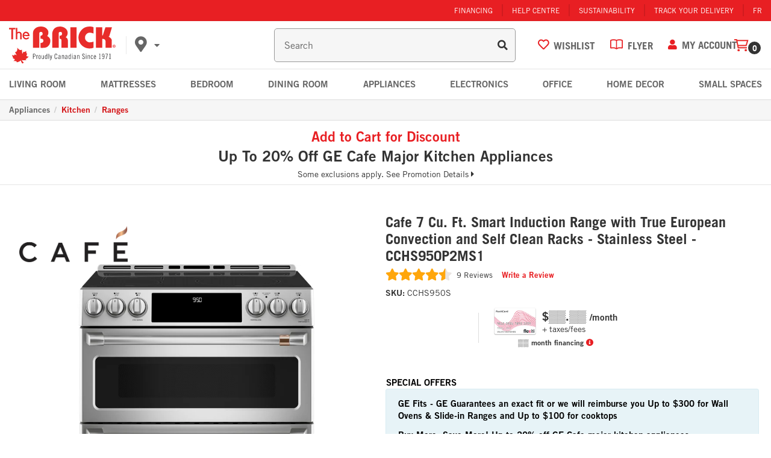

--- FILE ---
content_type: text/html; charset=utf-8
request_url: https://www.thebrick.com/products/cafe-slide-in-double-oven-electric-range-with-convection-cchs950p2ms1
body_size: 105063
content:
 
<!doctype html><html lang="en" class="noIE">
  <head>
    <meta charset="utf-8"><!-- -  Brick Build: 92.2.0 ---><script id="livePersonScript" type="text/javascript"></script>

<script type="text/javascript">
   // Prevent LiveChat from loading
   window.__lc = "007";

   // Enable LivePerson when the users region is enabled
   document.addEventListener('profile:init', (e) => {
      const livePersonAccount = "68554436";
      const profile = e.detail.profile;
      const { isInCorpRegion, isInFranRegion, isInIndRegion } = profile;

      const isCorpDisabled = false   || false;
      const isFranDisabled = false   || false;
      const isIndeDisabled = false || false;

      const LP = document.getElementById("livePersonScript");
      const LP_script = `window.lpTag=window.lpTag||{},'undefined'==typeof window.lpTag._tagCount?(window.lpTag={wl:lpTag.wl||null,scp:lpTag.scp||null,site:${livePersonAccount}||'',section:lpTag.section||'',tagletSection:lpTag.tagletSection||null,autoStart:lpTag.autoStart!==!1,ovr:lpTag.ovr||{},_v:'1.10.0',_tagCount:1,protocol:'https:',events:{bind:function(t,e,i){lpTag.defer(function(){lpTag.events.bind(t,e,i)},0)},trigger:function(t,e,i){lpTag.defer(function(){lpTag.events.trigger(t,e,i)},1)}},defer:function(t,e){0===e?(this._defB=this._defB||[],this._defB.push(t)):1===e?(this._defT=this._defT||[],this._defT.push(t)):(this._defL=this._defL||[],this._defL.push(t))},load:function(t,e,i){var n=this;setTimeout(function(){n._load(t,e,i)},0)},_load:function(t,e,i){var n=t;t||(n=this.protocol+'//'+(this.ovr&&this.ovr.domain?this.ovr.domain:'lptag.liveperson.net')+'/tag/tag.js?site='+this.site);var o=document.createElement('script');o.setAttribute('charset',e?e:'UTF-8'),i&&o.setAttribute('id',i),o.setAttribute('src',n),document.getElementsByTagName('head').item(0).appendChild(o)},init:function(){this._timing=this._timing||{},this._timing.start=(new Date).getTime();var t=this;window.attachEvent?window.attachEvent('onload',function(){t._domReady('domReady')}):(window.addEventListener('DOMContentLoaded',function(){t._domReady('contReady')},!1),window.addEventListener('load',function(){t._domReady('domReady')},!1)),'undefined'===typeof window._lptStop&&this.load()},start:function(){this.autoStart=!0},_domReady:function(t){this.isDom||(this.isDom=!0,this.events.trigger('LPT','DOM_READY',{t:t})),this._timing[t]=(new Date).getTime()},vars:lpTag.vars||[],dbs:lpTag.dbs||[],ctn:lpTag.ctn||[],sdes:lpTag.sdes||[],hooks:lpTag.hooks||[],identities:lpTag.identities||[],ev:lpTag.ev||[]},lpTag.init()):window.lpTag._tagCount+=1;`;

      const isStoreRegionDisabled = (
         (isCorpDisabled && isInCorpRegion) ||
         (isFranDisabled && isInFranRegion) ||
         (isIndeDisabled && isInIndRegion)  || false
      );
      
      if (!isStoreRegionDisabled) {
         LP.textContent = LP_script;
      }

      
      let chatObj = {};
      function triggerChatInteraction(data, info) {
         const visitorId = lpTag?.taglets?.lp_monitoringSDK?.getVid();
         const sessionId = lpTag?.taglets?.lp_monitoringSDK?.getSid();
         const chatArray = Object.keys(data);

         // Build the customer chat object but exclude bot chat
         chatArray.forEach(item => {
            data[item] && data[item] != 'Virtual Assistant' 
               ? chatObj[item] = data[item] : null;
         });

         // Populate the visitorId and sessionId
         if (visitorId && sessionId) {
            localStorage.setItem("chat_visitorId", visitorId);
            localStorage.setItem("chat_sessionId", sessionId);
         }

         if (!localStorage.chat_engagement) {
            if (chatObj.agentName && chatObj.conversationId) {
               // This ensures GA4 keeps track of users who interacted with chat
               gtag('set', 'user_properties', {
                  engaged_with_chat: 'true'
               });
      
               dataLayer.push({
                  event: "engaged_with_chat",
                  skill: chatObj["skill"],
                  agentId: chatObj["agentId"],
                  language: chatObj["language"],
                  agentName: chatObj["agentName"],
                  visitorId: chatObj["visitorId"],
                  conversationId: chatObj["conversationId"]
               });
      
               // Prevents duplicated event triggers --happens when a user refreshes or goes to a new page with chat open
               localStorage.setItem("chat_engagement", true);

               // To test use: window.localStorage.removeItem("chat_engagement")
               // This removes the stored session with a chat engagement
            }
         }
      }

      if (typeof window.lpTag == "object") window.lpTag.events.bind("lpUnifiedWindow", "conversationInfo", triggerChatInteraction);
   });

   // Hides email popup when chat window is open
   document.addEventListener("click", (e) => {
      const body = document.querySelector("body");
      if (e.target.matches(".LPMcontainer") ||
          e.target.matches(".LPMimage")  ) {
         body.classList.add('chat-active');
      }
      if (e.target.matches(".lpc_maximized-header__close-button-asset")) {
         body.classList.remove('chat-active');
      }
   });
</script><!-- Google Tag Manager -->
    <script>
      (function (w, d, s, l, i) {
        w[l] = w[l] || [];
        w[l].push({ 'gtm.start': new Date().getTime(), event: 'gtm.js' });
        var f = d.querySelector(s),
          j = d.createElement(s),
          dl = l != 'dataLayer' ? '&l=' + l : '';
        j.async = true;
        j.src = 'https://www.googletagmanager.com/gtm.js?id=' + i + dl;
        f.parentNode.insertBefore(j, f);
      })(window, document, 'script', 'dataLayer', 'GTM-TTTR56P');
    </script>
    <!-- End Google Tag Manager --><!-- favicons -->
    <link rel="apple-touch-icon" sizes="180x180" href="//www.thebrick.com/cdn/shop/t/1009/assets/apple-touch-icon.png?v=89124614973290660671768851009">
    <link rel="icon" type="image/png" sizes="32x32" href="//www.thebrick.com/cdn/shop/t/1009/assets/favicon-32x32.png?v=34059297321281593741768851062">
    <link rel="icon" type="image/png" sizes="16x16" href="//www.thebrick.com/cdn/shop/t/1009/assets/favicon-16x16.png?v=13720652816998713921768851057">
    <link rel="manifest" href="//www.thebrick.com/cdn/shop/t/1009/assets/site.webmanifest?v=24504150022009432401768851237">
    <link rel="mask-icon" href="//www.thebrick.com/cdn/shop/t/1009/assets/safari-pinned-tab.svg?v=119487177698996608121768851184" color="#5bbad5">
    <meta name="msapplication-TileColor" content="#da532c">
    <meta name="theme-color" content="#e9292c"><!-- Global site tag (gtag.js) - AdWords: 1067943771 -->
    <script async src="https://www.googletagmanager.com/gtag/js?id=AW-1067943771"></script>
    <script>
      window.dataLayer = window.dataLayer || [];
      function gtag() {
        dataLayer.push(arguments);
      }
      gtag('js', new Date());
      gtag('config', 'AW-1067943771');
    </script>

    <!-- UET Tag(Bing) -->
    <script async>
      (function (w, d, t, r, u) {
        var f, n, i;
        (w[u] = w[u] || []),
          (f = function () {
            var o = { ti: '28000977' };
            (o.q = w[u]), (w[u] = new UET(o)), w[u].push('pageLoad');
          }),
          (n = d.createElement(t)),
          (n.src = r),
          (n.async = 1),
          (n.onload = n.onreadystatechange =
            function () {
              var s = this.readyState;
              (s && s !== 'loaded' && s !== 'complete') || (f(), (n.onload = n.onreadystatechange = null));
            }),
          (i = d.querySelector(t)),
          i.parentNode.insertBefore(n, i);
      })(window, document, 'script', '//bat.bing.com/bat.js', 'uetq');
    </script><!-- Facebook Add to Cart Pixel -->
        <script>
          !(function (f, b, e, v, n, t, s) {
            if (f.fbq) return;
            n = f.fbq = function () {
              n.callMethod ? n.callMethod.apply(n, arguments) : n.queue.push(arguments);
            };
            if (!f._fbq) f._fbq = n;
            n.push = n;
            n.loaded = !0;
            n.version = '2.0';
            n.queue = [];
            t = b.createElement(e);
            t.async = !0;
            t.src = v;
            s = b.querySelector(e);
            s.parentNode.insertBefore(t, s);
          })(window, document, 'script', 'https://connect.facebook.net/en_US/fbevents.js');
          fbq('init', '1493780314247227');
        </script>
        <!-- End Facebook Pixel Code -->
        <!-- Pinterest Pixel Base Code -->
        <script type="text/javascript">
          !(function (e) {
            if (!window.pintrk) {
              window.pintrk = function () {
                window.pintrk.queue.push(Array.prototype.slice.call(arguments));
              };
              var n = window.pintrk;
              (n.queue = []), (n.version = '3.0');
              var t = document.createElement('script');
              (t.async = !0), (t.src = e);
              var r = document.querySelector('script');
              r.parentNode.insertBefore(t, r);
            }
          })('https://s.pinimg.com/ct/core.js');
          pintrk('load', '2613338752374', { em: '', np: 'generator' });
          pintrk('page');
        </script>
        <!-- End of Pinterest Pixel Base Code --><!-- Basic page needs ================================================== -->

    <meta name="viewport" content="width=device-width, initial-scale=1">
    
<!-- Title and description ================================================== -->
    <title>
      
      Cafe 7 Cu. Ft. Smart Induction Range with True European Convection ...
      
      
      -
      The Brick
    </title><meta name="description" content="If you’re looking for a range that does it all look no further – this GE Café double oven electric range has got you covered. Achieve impressive results with two independent ovens with a total capacity of 6.7 cubic feet for true cooking flexibility. As well, the lower oven has True European Convection with Precise Air "><!-- Helpers ================================================== -->
    
	<meta property="og:type" content="product">
	<meta property="og:title" content="Cafe 7 Cu. Ft. Smart Induction Range with True European Convection ..."><meta property="og:image" content="http://www.thebrick.com/cdn/shop/products/10458_56355edd9429476_800x.jpg?v=1610659126">
		<meta property="og:image:secure_url" content="https://www.thebrick.com/cdn/shop/products/10458_56355edd9429476_800x.jpg?v=1610659126"><meta property="og:image" content="http://www.thebrick.com/cdn/shop/products/10454_a3b3c4263d1aba6_800x.jpg?v=1610659126">
		<meta property="og:image:secure_url" content="https://www.thebrick.com/cdn/shop/products/10454_a3b3c4263d1aba6_800x.jpg?v=1610659126"><meta property="og:image" content="http://www.thebrick.com/cdn/shop/products/10456_475280a677edd51_800x.jpg?v=1610659126">
		<meta property="og:image:secure_url" content="https://www.thebrick.com/cdn/shop/products/10456_475280a677edd51_800x.jpg?v=1610659126"><meta property="og:price:amount" content="4,895.00">
	<meta property="og:price:currency" content="CAD"><meta property="og:description" content="If you’re looking for a range that does it all look no further – this GE Café double oven electric range has got you covered. Achieve impressive results with two independent ovens with a total capacity of 6.7 cubic feet for true cooking flexibility. As well, the lower oven has True European Convection with Precise Air "><meta property="og:url" content="">
<meta property="og:site_name" content="The Brick"><meta name="twitter:card" content="summary"><meta name="twitter:title" content="Cafe 7 Cu. Ft. Smart Induction Range with True European Convection ...">
<meta name="twitter:description" content="If you’re looking for a range that does it all look no further – this GE Café double oven electric range has got you covered. Achieve impressive results with two independent ovens with a total capacity of 6.7 cubic feet for true cooking flexibility. As well, the lower oven has True European Convection with Precise Air ">
<meta name="twitter:image" content="https://www.thebrick.com/cdn/shop/products/10458_56355edd9429476_800x.jpg?v=1610659126">
<meta name="twitter:image:width" content="240">
<meta name="twitter:image:height" content="240">
<link rel="canonical" href="https://www.thebrick.com/products/cafe-slide-in-double-oven-electric-range-with-convection-cchs950p2ms1"><link rel="alternate" href="https://www.thebrick.com/products/cafe-slide-in-double-oven-electric-range-with-convection-cchs950p2ms1" hreflang="en-ca">
      <link rel="alternate" href="https://www.brickenligne.com/products/cafe-slide-in-double-oven-electric-range-with-convection-cchs950p2ms1" hreflang="fr-ca"><link rel="preload" href="//www.thebrick.com/cdn/shop/t/1009/assets/styles-app-product.css?v=3670926737707351981768851266" as="style"><script src="https://ui.powerreviews.com/stable/4.1/ui.js" async></script><link rel="stylesheet" href="//www.thebrick.com/cdn/shop/t/1009/assets/styles-app-product.css?v=3670926737707351981768851266"><link rel="preload" href="//www.thebrick.com/cdn/shop/t/1009/assets/flexslider.css?v=17636841333294655611768850819" as="style">
    <link rel="stylesheet" href="//www.thebrick.com/cdn/shop/t/1009/assets/flexslider.css?v=17636841333294655611768850819"><!-- grunt vendor (dayJS) -->
    <script async src="//www.thebrick.com/cdn/shop/t/1009/assets/scripts-vendor.js?v=133218996816169191391768851224"></script>

    <script>
    window.Shopify = window.Shopify || {};
    window.Shopify.CartCount = {
      count: 0,
      excluded: ["Financing","Warranty","Delivery-Fee","Shipping-Fee","Pickup-Fee","EHF","ESRT","Flexiti","Furniture-Setup","NPG-Surcharge","Recycle-","Lead","Install","Recycle-Install","Shipping-Fee","PROMOCODE","DonationWeb","Handling Fee","Recycle-Mattress","Recycle-Appliance"],
    };
  </script>
    <script>
    function parseStringifiedObject (object) {
      try {
        if (!object) return undefined;
        return JSON.parse(object);
      } catch (e) {
        return undefined;
      }
    };

    window.IntegrationConfig = {
      language: "en",
      banners: {
        brick: {
          dcCodes: ["12", "22", "32", "42", "52", "72", "92"],
        },
      },
      tlib: {
        banner: "brick",
        connection: "production",
        shopify: { domain: "the-brick-furniture.myshopify.com" },
      },
      page: {
        requiresLogIn:false,
      },
      customer: {
        isLoggedIn:false,
        ecomToken:null,
      },
      product: {
        reviewSignature: "4f2c7ad26041846f028de5c457a7701f700cdee6a3f456d30bf3b01735f0f65b",
        reviewCount:9},
      cart: {
        cartToken: "",
        signature: "",
        profile: parseStringifiedObject(""),
        cartProfile: "",
        writtenProfile: "",
        multicart: parseStringifiedObject(""),
        hasEcomToken:false,
        multicartId: '',
        taxRates: { AB: 5.000, BC: 12.000, MB: 12.000, NB: 15.000, NL: 15.000, NT: 5.000, NS: 15.000, NU: 5.000, ON: 13.000, PE: 15.000, QC: 14.975, YT: 5.000, SK: 11.000 },
      },
      flyer: {
        merchant: "thebrick",
        minHeight: 600,
        initialHeight: 900,
      },
      
    };

    var ilibTimer;
    window.ilib = function (cb) {
      if (window.IntegrationLibrary) {
        clearInterval(ilibTimer);
        cb.call(null, window.IntegrationLibrary, window.IntegrationConfig);
      } else {
        ilibTimer = setInterval(function () {
          window.ilib(cb);
        }, 5);
      }
    };
  </script>

    

    <!-- Header hook for plugins ================================================== -->
    <script>window.performance && window.performance.mark && window.performance.mark('shopify.content_for_header.start');</script><meta id="shopify-digital-wallet" name="shopify-digital-wallet" content="/26605202/digital_wallets/dialog">
<link rel="alternate" type="application/json+oembed" href="https://www.thebrick.com/products/cafe-slide-in-double-oven-electric-range-with-convection-cchs950p2ms1.oembed">
<script async="async" src="/checkouts/internal/preloads.js?locale=en-CA"></script>
<script id="shopify-features" type="application/json">{"accessToken":"80e53fdb59ea3ad5c4f7ef8bc3ba8d70","betas":["rich-media-storefront-analytics"],"domain":"www.thebrick.com","predictiveSearch":true,"shopId":26605202,"locale":"en"}</script>
<script>var Shopify = Shopify || {};
Shopify.shop = "the-brick-furniture.myshopify.com";
Shopify.locale = "en";
Shopify.currency = {"active":"CAD","rate":"1.0"};
Shopify.country = "CA";
Shopify.theme = {"name":"The Brick - live -v92.2.0","id":128780304430,"schema_name":"Brick","schema_version":"92.2.0","theme_store_id":null,"role":"main"};
Shopify.theme.handle = "null";
Shopify.theme.style = {"id":null,"handle":null};
Shopify.cdnHost = "www.thebrick.com/cdn";
Shopify.routes = Shopify.routes || {};
Shopify.routes.root = "/";</script>
<script type="module">!function(o){(o.Shopify=o.Shopify||{}).modules=!0}(window);</script>
<script>!function(o){function n(){var o=[];function n(){o.push(Array.prototype.slice.apply(arguments))}return n.q=o,n}var t=o.Shopify=o.Shopify||{};t.loadFeatures=n(),t.autoloadFeatures=n()}(window);</script>
<script id="shop-js-analytics" type="application/json">{"pageType":"product"}</script>
<script defer="defer" async type="module" src="//www.thebrick.com/cdn/shopifycloud/shop-js/modules/v2/client.init-shop-cart-sync_BT-GjEfc.en.esm.js"></script>
<script defer="defer" async type="module" src="//www.thebrick.com/cdn/shopifycloud/shop-js/modules/v2/chunk.common_D58fp_Oc.esm.js"></script>
<script defer="defer" async type="module" src="//www.thebrick.com/cdn/shopifycloud/shop-js/modules/v2/chunk.modal_xMitdFEc.esm.js"></script>
<script type="module">
  await import("//www.thebrick.com/cdn/shopifycloud/shop-js/modules/v2/client.init-shop-cart-sync_BT-GjEfc.en.esm.js");
await import("//www.thebrick.com/cdn/shopifycloud/shop-js/modules/v2/chunk.common_D58fp_Oc.esm.js");
await import("//www.thebrick.com/cdn/shopifycloud/shop-js/modules/v2/chunk.modal_xMitdFEc.esm.js");

  window.Shopify.SignInWithShop?.initShopCartSync?.({"fedCMEnabled":true,"windoidEnabled":true});

</script>
<script>(function() {
  var isLoaded = false;
  function asyncLoad() {
    if (isLoaded) return;
    isLoaded = true;
    var urls = ["https:\/\/beacon.riskified.com\/?shop=the-brick-furniture.myshopify.com"];
    for (var i = 0; i < urls.length; i++) {
      var s = document.createElement('script');
      s.type = 'text/javascript';
      s.async = true;
      s.src = urls[i];
      var x = document.getElementsByTagName('script')[0];
      x.parentNode.insertBefore(s, x);
    }
  };
  if(window.attachEvent) {
    window.attachEvent('onload', asyncLoad);
  } else {
    window.addEventListener('load', asyncLoad, false);
  }
})();</script>
<script id="__st">var __st={"a":26605202,"offset":-18000,"reqid":"52d29614-2bf5-42b5-a17e-13fca4956524-1769053207","pageurl":"www.thebrick.com\/products\/cafe-slide-in-double-oven-electric-range-with-convection-cchs950p2ms1","u":"f67e68756b14","p":"product","rtyp":"product","rid":1899837292590};</script>
<script>window.ShopifyPaypalV4VisibilityTracking = true;</script>
<script id="captcha-bootstrap">!function(){'use strict';const t='contact',e='account',n='new_comment',o=[[t,t],['blogs',n],['comments',n],[t,'customer']],c=[[e,'customer_login'],[e,'guest_login'],[e,'recover_customer_password'],[e,'create_customer']],r=t=>t.map((([t,e])=>`form[action*='/${t}']:not([data-nocaptcha='true']) input[name='form_type'][value='${e}']`)).join(','),a=t=>()=>t?[...document.querySelectorAll(t)].map((t=>t.form)):[];function s(){const t=[...o],e=r(t);return a(e)}const i='password',u='form_key',d=['recaptcha-v3-token','g-recaptcha-response','h-captcha-response',i],f=()=>{try{return window.sessionStorage}catch{return}},m='__shopify_v',_=t=>t.elements[u];function p(t,e,n=!1){try{const o=window.sessionStorage,c=JSON.parse(o.getItem(e)),{data:r}=function(t){const{data:e,action:n}=t;return t[m]||n?{data:e,action:n}:{data:t,action:n}}(c);for(const[e,n]of Object.entries(r))t.elements[e]&&(t.elements[e].value=n);n&&o.removeItem(e)}catch(o){console.error('form repopulation failed',{error:o})}}const l='form_type',E='cptcha';function T(t){t.dataset[E]=!0}const w=window,h=w.document,L='Shopify',v='ce_forms',y='captcha';let A=!1;((t,e)=>{const n=(g='f06e6c50-85a8-45c8-87d0-21a2b65856fe',I='https://cdn.shopify.com/shopifycloud/storefront-forms-hcaptcha/ce_storefront_forms_captcha_hcaptcha.v1.5.2.iife.js',D={infoText:'Protected by hCaptcha',privacyText:'Privacy',termsText:'Terms'},(t,e,n)=>{const o=w[L][v],c=o.bindForm;if(c)return c(t,g,e,D).then(n);var r;o.q.push([[t,g,e,D],n]),r=I,A||(h.body.append(Object.assign(h.createElement('script'),{id:'captcha-provider',async:!0,src:r})),A=!0)});var g,I,D;w[L]=w[L]||{},w[L][v]=w[L][v]||{},w[L][v].q=[],w[L][y]=w[L][y]||{},w[L][y].protect=function(t,e){n(t,void 0,e),T(t)},Object.freeze(w[L][y]),function(t,e,n,w,h,L){const[v,y,A,g]=function(t,e,n){const i=e?o:[],u=t?c:[],d=[...i,...u],f=r(d),m=r(i),_=r(d.filter((([t,e])=>n.includes(e))));return[a(f),a(m),a(_),s()]}(w,h,L),I=t=>{const e=t.target;return e instanceof HTMLFormElement?e:e&&e.form},D=t=>v().includes(t);t.addEventListener('submit',(t=>{const e=I(t);if(!e)return;const n=D(e)&&!e.dataset.hcaptchaBound&&!e.dataset.recaptchaBound,o=_(e),c=g().includes(e)&&(!o||!o.value);(n||c)&&t.preventDefault(),c&&!n&&(function(t){try{if(!f())return;!function(t){const e=f();if(!e)return;const n=_(t);if(!n)return;const o=n.value;o&&e.removeItem(o)}(t);const e=Array.from(Array(32),(()=>Math.random().toString(36)[2])).join('');!function(t,e){_(t)||t.append(Object.assign(document.createElement('input'),{type:'hidden',name:u})),t.elements[u].value=e}(t,e),function(t,e){const n=f();if(!n)return;const o=[...t.querySelectorAll(`input[type='${i}']`)].map((({name:t})=>t)),c=[...d,...o],r={};for(const[a,s]of new FormData(t).entries())c.includes(a)||(r[a]=s);n.setItem(e,JSON.stringify({[m]:1,action:t.action,data:r}))}(t,e)}catch(e){console.error('failed to persist form',e)}}(e),e.submit())}));const S=(t,e)=>{t&&!t.dataset[E]&&(n(t,e.some((e=>e===t))),T(t))};for(const o of['focusin','change'])t.addEventListener(o,(t=>{const e=I(t);D(e)&&S(e,y())}));const B=e.get('form_key'),M=e.get(l),P=B&&M;t.addEventListener('DOMContentLoaded',(()=>{const t=y();if(P)for(const e of t)e.elements[l].value===M&&p(e,B);[...new Set([...A(),...v().filter((t=>'true'===t.dataset.shopifyCaptcha))])].forEach((e=>S(e,t)))}))}(h,new URLSearchParams(w.location.search),n,t,e,['guest_login'])})(!0,!0)}();</script>
<script integrity="sha256-4kQ18oKyAcykRKYeNunJcIwy7WH5gtpwJnB7kiuLZ1E=" data-source-attribution="shopify.loadfeatures" defer="defer" src="//www.thebrick.com/cdn/shopifycloud/storefront/assets/storefront/load_feature-a0a9edcb.js" crossorigin="anonymous"></script>
<script data-source-attribution="shopify.dynamic_checkout.dynamic.init">var Shopify=Shopify||{};Shopify.PaymentButton=Shopify.PaymentButton||{isStorefrontPortableWallets:!0,init:function(){window.Shopify.PaymentButton.init=function(){};var t=document.createElement("script");t.src="https://www.thebrick.com/cdn/shopifycloud/portable-wallets/latest/portable-wallets.en.js",t.type="module",document.head.appendChild(t)}};
</script>
<script data-source-attribution="shopify.dynamic_checkout.buyer_consent">
  function portableWalletsHideBuyerConsent(e){var t=document.getElementById("shopify-buyer-consent"),n=document.getElementById("shopify-subscription-policy-button");t&&n&&(t.classList.add("hidden"),t.setAttribute("aria-hidden","true"),n.removeEventListener("click",e))}function portableWalletsShowBuyerConsent(e){var t=document.getElementById("shopify-buyer-consent"),n=document.getElementById("shopify-subscription-policy-button");t&&n&&(t.classList.remove("hidden"),t.removeAttribute("aria-hidden"),n.addEventListener("click",e))}window.Shopify?.PaymentButton&&(window.Shopify.PaymentButton.hideBuyerConsent=portableWalletsHideBuyerConsent,window.Shopify.PaymentButton.showBuyerConsent=portableWalletsShowBuyerConsent);
</script>
<script data-source-attribution="shopify.dynamic_checkout.cart.bootstrap">document.addEventListener("DOMContentLoaded",(function(){function t(){return document.querySelector("shopify-accelerated-checkout-cart, shopify-accelerated-checkout")}if(t())Shopify.PaymentButton.init();else{new MutationObserver((function(e,n){t()&&(Shopify.PaymentButton.init(),n.disconnect())})).observe(document.body,{childList:!0,subtree:!0})}}));
</script>
<script id='scb4127' type='text/javascript' async='' src='https://www.thebrick.com/cdn/shopifycloud/privacy-banner/storefront-banner.js'></script>
<script>window.performance && window.performance.mark && window.performance.mark('shopify.content_for_header.end');</script>

    <!--[if lt IE 9]> <script src="//html5shiv.googlecode.com/svn/trunk/html5.js" type="text/javascript"></script> <![endif]--><!-- jquery -->
    <script src="//www.thebrick.com/cdn/shop/t/1009/assets/jquery.js?v=28577836119606976961768851133" type="text/javascript"></script>

    <script defer src="//www.thebrick.com/cdn/shop/t/1009/assets/scripts-localStorage.js?v=102433192727091896841768851209"></script>

    <!-- Theme Global App JS ================================================== -->
    <script>
      var app = app || {
          data:{
              template:"product",
              money_format: "${{amount}}"
          }
      }
    </script>


    
<!-- Start Quantcast Tag -->
    <script type="text/javascript">
      var _qevents = _qevents || [];

      (function () {
        var elem = document.createElement('script');
        elem.src =
          (document.location.protocol == 'https:' ? 'https://secure' : 'http://edge') + '.quantserve.com/quant.js';
        elem.async = true;
        elem.type = 'text/javascript';
        var scpt = document.querySelector('script');
        scpt.parentNode.insertBefore(elem, scpt);
      })();
      _qevents.push({ qacct: 'p-YqWhVQ2UZ9X49' });
    </script>
    <!-- End Quantcast tag --> <script>
    let algoliaInventoryCutOff =2;
    let algoliaHideInstockBadge =false;
    let algoliaReviewRatingCutOff =3;
    let algoliaReviewCountCutOff =0;

    let algoliaHideFurnitureReviews =false;
    let algoliaHideMattressReviews =false;
    let algoliaHideAppliancesReviews =false;
    let algoliaHideElectronicsReviews =false;
    let algoliaHideHomeDecorReviews =false;
    let algoliaHideSeasonalReviews =false;
    let enableBTMFilter =true;
    let algoliaLang ="en";
    let algoliaUserToken;if (!localStorage.getItem("algolia_user_token")) {
            const uniqueId = () => {
                const dateString = Date.now().toString(36);
                const randomness = Math.random().toString(36).substr(2);
                return dateString + randomness;
            };
            localStorage.setItem("algolia_user_token", uniqueId());
        };let enableCustomAlgolia =true;
    let topCallOutTag ="ms:bogo";
    let topCallOutText ="\u003cdiv class=\"lpepricing bogo\"\u003e\n\u003cspan class=\"langEN\"\u003eBuy 1, get 1 free!\u003c\/span\u003e\u003cspan class=\"langFR\"\u003eAchetez-en 1, obtenez-en 1 gratuitement!\u003c\/span\u003e\n\u003c\/div\u003e";
    let algoliaBadgeTag ="";
    let algoliaBadgeText ="";
    let prioritizeCustom =false;
</script>




<script>
  window.algoliaShopify = window.algoliaShopify || {};window.algoliaShopify.config = window.algoliaShopify.config || {};
    window.algoliaShopify.config ={"app_id":"0N798UGD65","search_api_key":"8cc9fbfb309e19e364713fe0f61df0ee","index_prefix":"Brick-LIVE_","index_products":true,"index_collections":true,"index_articles":false,"index_pages":true,"autocomplete_see_all":true,"colors":{"main":"#e81f23","secondary":"#888","highlight":"#158EC2"},"autocomplete_enabled":true,"autocomplete_debug":false,"input_selector":"form[action=\"\/search\"] input[type=\"text\"], form[action=\"\/search\"] input[type=\"search\"]","products_autocomplete_hits_per_page":8,"collections_autocomplete_hits_per_page":2,"articles_autocomplete_hits_per_page":2,"pages_autocomplete_hits_per_page":2,"instant_search_enabled":true,"instant_search_enabled_on_collection":true,"results_selector":".collection-main","products_full_results_hits_per_page":20,"collections_full_results_hits_per_page":10,"show_products":false,"analytics_enabled":true,"usertoken_with_cookies":"disabled","collection_id_indexing":true,"collection_id_query_rules":false,"collection_search_feature_enabled":true,"collection_css_selector":".collection-main","stock_policy":"allow","billed_by_shopify":false,"billing_paused_at":null,"billing_paused_reason":null,"autocomplete_query_suggestions":false,"query_suggestions_index_name":"","suggestions_autocomplete_hits_per_page":2,"locations_inventory_enabled":false,"markets_indexing_enabled":false,"markets_mapping":[],"markets_available":[],"markets_webhooks":{"product_incremental_sync":"","product_feeds":[]},"dynamic_selector":false,"store_currency":"CAD","restart_index_enabled":false,"app_block_analytics_disabled":false,"stream_translate_option_names_enabled":false,"app_block_translated_option_names_enabled":false,"default_facet_param_limit":10,"app_blocks_dynamic_widgets_beta_enabled":false,"app_block_inv_avail_replace_can_order":false,"app_block_version":"92521fc3cb"};window.algoliaShopify.config.sort_orders =[{"key":"recently_ordered_count","title":"Popularity","desc":{"active":true,"title":"Popularity"}},{"key":"price_ratio","title":"Price ratio","asc":{"active":false,"title":"Highest discount first"}},{"key":"published_at","title":"Publication date","desc":{"active":false,"title":"Newest first"}},{"key":"published_at","title":"Publication date","asc":{"active":false,"title":"Oldest first"}},{"key":"vendor","title":"Vendor","desc":{"active":false,"title":"Vendor Z-A"}},{"key":"vendor","title":"Vendor","asc":{"active":false,"title":"Vendor"}},{"key":"inventory_quantity","title":"Inventory quantity","desc":{"active":false,"title":"Most available"}},{"key":"grams","title":"Weight","desc":{"active":false,"title":"Heaviest first"}},{"key":"grams","title":"Weight","asc":{"active":false,"title":"Lightest first"}},{"key":"title","title":"Name","desc":{"active":false,"title":"Name Z-A"}},{"key":"price","title":"Price","desc":{"active":true,"title":"Price_desc"}},{"key":"price","title":"Price","asc":{"active":true,"title":"Price_asc"}},{"key":"title","title":"Name","asc":{"active":false,"title":"Name"}}];window.algoliaShopify.config.facets =[{"enabled":false,"name":"price","title":"Price","type":"slider","available_types":["slider"],"forgettable":null,"searchable":false,"refined_first":false,"removeAble":null},{"enabled":false,"name":"price_range","title":"Price range","type":"disjunctive","available_types":["disjunctive"],"forgettable":null,"searchable":false,"refined_first":false,"removeAble":null},{"enabled":false,"name":"vendor","title":"Vendor","type":"conjunctive","available_types":["menu","conjunctive","disjunctive"],"forgettable":null,"searchable":false,"refined_first":false,"removeAble":null},{"enabled":false,"name":"tags","title":"Tags","type":"conjunctive","available_types":["menu","conjunctive","disjunctive"],"forgettable":null,"searchable":false,"refined_first":false,"removeAble":null},{"enabled":false,"name":"meta.sf_tags.tv_size_supported_in_","title":"TV Size Supported In","type":"conjunctive","available_types":["menu","slider","conjunctive","disjunctive"],"forgettable":null,"searchable":false,"refined_first":true,"removeAble":null},{"enabled":true,"name":"product_type","title":"Category","type":"conjunctive","available_types":["menu","conjunctive","disjunctive"],"forgettable":null,"searchable":true,"refined_first":false,"removeAble":null},{"enabled":true,"name":"named_tags.ways to shop","title":"Ways to shop","type":"disjunctive","available_types":["conjunctive","disjunctive","slider"],"forgettable":true,"searchable":true,"refined_first":false,"removeAble":null},{"enabled":true,"name":"named_tags.brand","title":"Brand","type":"disjunctive","available_types":["conjunctive","disjunctive","slider"],"forgettable":true,"searchable":true,"refined_first":false,"removeAble":null},{"enabled":true,"name":"named_tags.style","title":"Style","type":"disjunctive","available_types":["conjunctive","disjunctive","slider"],"forgettable":true,"searchable":true,"refined_first":false,"removeAble":null},{"enabled":true,"name":"named_tags.colour or finish","title":"Colour or finish","type":"disjunctive","available_types":["conjunctive","disjunctive","slider"],"forgettable":true,"searchable":true,"refined_first":false,"removeAble":null},{"enabled":true,"name":"named_tags.material","title":"Material","type":"disjunctive","available_types":["conjunctive","disjunctive","slider"],"forgettable":true,"searchable":true,"refined_first":false,"removeAble":null},{"enabled":true,"name":"named_tags.electronics features","title":"Electronics features","type":"disjunctive","available_types":["conjunctive","disjunctive","slider"],"forgettable":true,"searchable":true,"refined_first":false,"removeAble":null},{"enabled":true,"name":"named_tags.appliance features","title":"Appliance features","type":"disjunctive","available_types":["conjunctive","disjunctive","slider"],"forgettable":true,"searchable":true,"refined_first":false,"removeAble":null},{"enabled":true,"name":"named_tags.height","title":"Height","type":"slider","available_types":["conjunctive","disjunctive","slider"],"forgettable":true,"searchable":true,"refined_first":false,"removeAble":null},{"enabled":true,"name":"named_tags.width","title":"Width","type":"slider","available_types":["conjunctive","disjunctive","slider"],"forgettable":true,"searchable":true,"refined_first":false,"removeAble":null},{"enabled":true,"name":"named_tags.depth","title":"Depth","type":"slider","available_types":["conjunctive","disjunctive","slider"],"forgettable":true,"searchable":true,"refined_first":false,"removeAble":null},{"enabled":true,"name":"meta.inventory.store_Z9","title":"availability","type":"conjunctive","available_types":["menu","slider","conjunctive","disjunctive"],"forgettable":null,"searchable":false,"refined_first":true,"removeAble":null},{"enabled":true,"name":"meta.inventory.store_Z4","title":"availability","type":"conjunctive","available_types":["menu","slider","conjunctive","disjunctive"],"forgettable":null,"searchable":false,"refined_first":true,"removeAble":null},{"enabled":true,"name":"meta.inventory.store_Z2","title":"availability","type":"conjunctive","available_types":["menu","slider","conjunctive","disjunctive"],"forgettable":null,"searchable":false,"refined_first":true,"removeAble":null},{"enabled":true,"name":"meta.inventory.store_72","title":"availability","type":"conjunctive","available_types":["menu","slider","conjunctive","disjunctive"],"forgettable":null,"searchable":false,"refined_first":true,"removeAble":null},{"enabled":true,"name":"meta.inventory.store_52","title":"availability","type":"conjunctive","available_types":["menu","slider","conjunctive","disjunctive"],"forgettable":null,"searchable":false,"refined_first":true,"removeAble":null},{"enabled":true,"name":"meta.inventory.store_32","title":"availability","type":"conjunctive","available_types":["menu","slider","conjunctive","disjunctive"],"forgettable":null,"searchable":false,"refined_first":true,"removeAble":null},{"enabled":true,"name":"meta.inventory.store_12","title":"availability","type":"conjunctive","available_types":["menu","slider","conjunctive","disjunctive"],"forgettable":null,"searchable":false,"refined_first":true,"removeAble":null},{"enabled":true,"name":"meta.inventory.store_Z1","title":"availability","type":"conjunctive","available_types":["menu","slider","conjunctive","disjunctive"],"forgettable":null,"searchable":false,"refined_first":true,"removeAble":null},{"enabled":true,"name":"meta.inventory.store_Z5","title":"availability","type":"conjunctive","available_types":["menu","slider","conjunctive","disjunctive"],"forgettable":null,"searchable":false,"refined_first":true,"removeAble":null},{"enabled":true,"name":"meta.inventory.store_Z5","title":"Z5 Inventory","type":"conjunctive","available_types":["menu","slider","conjunctive","disjunctive"],"forgettable":null,"searchable":false,"refined_first":true,"removeAble":null},{"enabled":true,"name":"meta.inventory.store_Z3","title":"Z3 Inventory","type":"conjunctive","available_types":["menu","slider","conjunctive","disjunctive"],"forgettable":null,"searchable":false,"refined_first":true,"removeAble":null},{"enabled":true,"name":"meta.inventory.store_Z7","title":"availability","type":"conjunctive","available_types":["menu","slider","conjunctive","disjunctive"],"forgettable":null,"searchable":false,"refined_first":true,"removeAble":null},{"enabled":false,"name":"meta.reviews.count","title":"Reviews Count","type":"conjunctive","available_types":["menu","slider","conjunctive","disjunctive"],"forgettable":null,"searchable":false,"refined_first":true,"removeAble":null},{"enabled":false,"name":"meta.reviews.rating","title":"Reviews Rating","type":"conjunctive","available_types":["menu","slider","conjunctive","disjunctive"],"forgettable":null,"searchable":false,"refined_first":true,"removeAble":null},{"enabled":true,"name":"price_ratio","title":"Price Ratio","type":"hidden","available_types":["menu","conjunctive","disjunctive"],"forgettable":null,"searchable":false,"refined_first":false,"removeAble":null},{"enabled":false,"name":"meta.reviews.average_rating","title":"Average Rating","type":"conjunctive","available_types":["menu","slider","conjunctive","disjunctive"],"forgettable":null,"searchable":false,"refined_first":true,"removeAble":null},{"enabled":true,"name":"named_tags.sold by","title":"Sold by","type":"conjunctive","available_types":["conjunctive","disjunctive","slider"],"forgettable":true,"searchable":true,"refined_first":false,"removeAble":null},{"enabled":true,"name":"named_tags.seller","title":"Seller","type":"disjunctive","available_types":["conjunctive","disjunctive","slider"],"forgettable":true,"searchable":true,"refined_first":false,"removeAble":null}];window.algoliaShopify.config.collection_sort_orders = null;window.algoliaShopify.config.collection_facets = null;window.algoliaShopify.customerProfile = {price_zone: "ZBA",province: "ON",store: "NONE",trackUser: true,
  };
</script><script type="text/template" id="template_algolia_autocomplete_pages_empty"><div class="aa-pages-empty">
  <div class="aa-no-result">
    
    No page found
    
  </div>
</div>
</script>
    <script type="text/template" id="template_algolia_autocomplete_page"><div class="aa-page">
  <div class="aa-picture" style="background-image: url('[[# helpers.iconImage ]][[/ helpers.iconImage ]]')"></div>
  <div class="aa-text">
    <span class="aa-title">[[& _highlightResult.title.value ]]</span>
  </div>
</div>
</script>
    <script type="text/template" id="template_algolia_autocomplete_article"><div class="aa-article">
  <div class="aa-text">
    <span class="aa-title">[[& _highlightResult.title.value ]]</span>
  </div>
</div>
</script>
	<script type="text/template" id="template_algolia_autocomplete_articles_empty"><div class="aa-articles-empty">
  <div class="aa-no-result">
    
    Aucun article trouvé
    
  </div>
</div>
</script>
    <script type="text/template" id="template_algolia_autocomplete_collection"><div class="aa-collection">
  <div class="aa-title">
    [[& _highlightResult.query.value ]]
  </div>
</div>
</script>
    <script type="text/template" id="template_algolia_autocomplete_collections_empty"><div class="aa-collections-empty">
  <div class="aa-no-result">
  </div>
</div>
</script>
    <script type="text/template" id="template_algolia_autocomplete_product">


<div data-algolia-index="[[ _index ]]" data-algolia-position="[[ _position ]]" data-algolia-queryid="[[ queryID ]]" data-algolia-objectid="[[ objectID ]]" data-handle="[[ handle ]]" class="aa-product">
  
  
  <a data-algolia-index="[[ _index ]]" data-algolia-position="[[ _position ]]" data-algolia-queryid="[[ queryID ]]" data-algolia-objectid="[[ objectID ]]" href="/products/[[ handle ]]" title="[[# helpers.fullEscapedHTMLTitle ]][[/ helpers.fullEscapedHTMLTitle ]]">

    <div class="aa-product-picture">
    <div class="aa-picture-container">
		<picture>
			<source srcset="[[# helpers.mediumImage ]][[/ helpers.mediumImage ]]" media="(min-width: 769px)">
			 <img class="ais-hit--image" src="//www.thebrick.com/cdn/shop/t/1009/assets/lazyPixel.png?v=40482922527014850811768851137" loading:lazy alt="[[# helpers.fullTitle ]][[/ helpers.fullTitle ]]">
		</picture>
		
		
    </div>
      <div class="ais-hit--image-badges">[[# helpers.imageBadges ]][[/ helpers.imageBadges ]]</div>
      [[# helpers.wishlistButton ]][[/ helpers.wishlistButton ]]
    </div>
    <div class="aa-product-text">
      [[# helpers.middleCallOut ]][[/ helpers.middleCallOut ]]
      <p class="aa-product-price">
        [[# helpers.instantsearchPrice ]][[/ helpers.instantsearchPrice ]]
      </p>
      <p class="aa-product-title">
        [[# helpers.fullEscapedHTMLTitle ]][[/ helpers.fullEscapedHTMLTitle ]]
      </p>
      
          [[# helpers.reviewSnippet ]][[/ helpers.reviewSnippet ]]
      
      [[# helpers.checkmarkCallOut ]][[/ helpers.checkmarkCallOut ]]
    </div>

  </a>
      <div class="aa-product-swatch-cont">
        [[# helpers.colourSwatch ]][[/ helpers.colourSwatch ]]
      </div>
      <div class="text-badges">[[# helpers.textBadges ]][[/ helpers.textBadges ]]</div>
</div></script>
    <script type="text/template" id="template_algolia_autocomplete_products_empty"><div class="aa-products-empty">
  <p class="aa-no-result">
    [[# helpers.no_result_for ]] "[[ query ]]" [[/ helpers.no_result_for]]
  </p>
  <p class="aa-see-all">
    <a href="/search?q=">
      
      See all products
      
    </a>
  </p>
</div>
</script>
    <script type="text/template" id="template_algolia_autocomplete_footer">
<div class="aa-footer-wrapper">
  <div class="aa-footer">
    <a class="aa-footer-link" onclick="redirectFooter()">
      
      View all results for 
      
      <span class="aa-query">
        "[[ query ]]"
      </span>
    </a>
  </div>
</div>
</script>
    <script type="text/template" id="template_algolia_autocomplete"><div class="aa-columns-container aa-with-collections[[# with.articles ]] aa-with-articles [[/ with.articles ]][[^ with.articles ]] aa-without-articles [[/ with.articles ]][[# with.footer ]] aa-with-footer [[/ with.footer ]][[^ with.footer ]] aa-without-footer [[/ with.footer ]][[# with.poweredBy ]] aa-with-powered-by [[/ with.poweredBy ]][[^ with.poweredBy ]] aa-without-powered-by [[/ with.poweredBy ]][[# with.products ]] aa-with-products [[/ with.products ]][[^ with.products ]] aa-without-products [[/ with.products ]][[# with.pages ]] aa-with-pages [[/ with.pages ]][[^ with.pages ]] aa-without-pages [[/ with.pages ]]">
  <div class="aa-left-column">
    <div class="aa-collections">
      <div class="aa-collections-header">
        
        Search suggestions
        
      </div>
      
      <div class="aa-dataset-products_query_suggestions"></div>
      <div id="aa-page-data">
        <div class="aa-pages-header">
          Pages
        </div>
        <div class="aa-dataset-pages"></div>
      </div>
    </div>
  </div>
  <div class="aa-dataset-products aa-right-column"></div>
</div>
</script><script src="https://cdn.jsdelivr.net/npm/hogan.js@3.0.2/dist/hogan-3.0.2.min.js" integrity="sha256-jIAAmB65ff5CEFvV6DRfRWjHFwqq+AHeV4le8f8PYp4=" crossorigin="anonymous" defer></script>
    <script src="https://cdn.jsdelivr.net/npm/algoliasearch@4.5.1/dist/algoliasearch-lite.umd.js" integrity="sha256-EXPXz4W6pQgfYY3yTpnDa3OH8/EPn16ciVsPQ/ypsjk=" crossorigin="anonymous" defer></script><script src="//www.thebrick.com/cdn/shop/t/1009/assets/algolia_translations.js?v=3421767847857813721768849761" defer></script>

    <script src="//www.thebrick.com/cdn/shop/t/1009/assets/scripts-algolia-autocomplete.js?v=172323761728369576671768851185" defer></script><script>
        var ALGOLIA_INSIGHTS_SRC = "https://cdn.jsdelivr.net/npm/search-insights@2.2.1";
    
        !function(e,a,t,n,s,i,c){e.AlgoliaAnalyticsObject=s,e[s]=e[s]||function(){
        (e[s].queue=e[s].queue||[]).push(arguments)},i=a.createElement(t),c=a.getElementsByTagName(t)[0],
        i.async=1,i.src=n,c.parentNode.insertBefore(i,c)
        }(window,document,"script",ALGOLIA_INSIGHTS_SRC,"aa");
    </script><meta name="robots" content="max-image-preview:large"><link href="https://monorail-edge.shopifysvc.com" rel="dns-prefetch">
<script>(function(){if ("sendBeacon" in navigator && "performance" in window) {try {var session_token_from_headers = performance.getEntriesByType('navigation')[0].serverTiming.find(x => x.name == '_s').description;} catch {var session_token_from_headers = undefined;}var session_cookie_matches = document.cookie.match(/_shopify_s=([^;]*)/);var session_token_from_cookie = session_cookie_matches && session_cookie_matches.length === 2 ? session_cookie_matches[1] : "";var session_token = session_token_from_headers || session_token_from_cookie || "";function handle_abandonment_event(e) {var entries = performance.getEntries().filter(function(entry) {return /monorail-edge.shopifysvc.com/.test(entry.name);});if (!window.abandonment_tracked && entries.length === 0) {window.abandonment_tracked = true;var currentMs = Date.now();var navigation_start = performance.timing.navigationStart;var payload = {shop_id: 26605202,url: window.location.href,navigation_start,duration: currentMs - navigation_start,session_token,page_type: "product"};window.navigator.sendBeacon("https://monorail-edge.shopifysvc.com/v1/produce", JSON.stringify({schema_id: "online_store_buyer_site_abandonment/1.1",payload: payload,metadata: {event_created_at_ms: currentMs,event_sent_at_ms: currentMs}}));}}window.addEventListener('pagehide', handle_abandonment_event);}}());</script>
<script id="web-pixels-manager-setup">(function e(e,d,r,n,o){if(void 0===o&&(o={}),!Boolean(null===(a=null===(i=window.Shopify)||void 0===i?void 0:i.analytics)||void 0===a?void 0:a.replayQueue)){var i,a;window.Shopify=window.Shopify||{};var t=window.Shopify;t.analytics=t.analytics||{};var s=t.analytics;s.replayQueue=[],s.publish=function(e,d,r){return s.replayQueue.push([e,d,r]),!0};try{self.performance.mark("wpm:start")}catch(e){}var l=function(){var e={modern:/Edge?\/(1{2}[4-9]|1[2-9]\d|[2-9]\d{2}|\d{4,})\.\d+(\.\d+|)|Firefox\/(1{2}[4-9]|1[2-9]\d|[2-9]\d{2}|\d{4,})\.\d+(\.\d+|)|Chrom(ium|e)\/(9{2}|\d{3,})\.\d+(\.\d+|)|(Maci|X1{2}).+ Version\/(15\.\d+|(1[6-9]|[2-9]\d|\d{3,})\.\d+)([,.]\d+|)( \(\w+\)|)( Mobile\/\w+|) Safari\/|Chrome.+OPR\/(9{2}|\d{3,})\.\d+\.\d+|(CPU[ +]OS|iPhone[ +]OS|CPU[ +]iPhone|CPU IPhone OS|CPU iPad OS)[ +]+(15[._]\d+|(1[6-9]|[2-9]\d|\d{3,})[._]\d+)([._]\d+|)|Android:?[ /-](13[3-9]|1[4-9]\d|[2-9]\d{2}|\d{4,})(\.\d+|)(\.\d+|)|Android.+Firefox\/(13[5-9]|1[4-9]\d|[2-9]\d{2}|\d{4,})\.\d+(\.\d+|)|Android.+Chrom(ium|e)\/(13[3-9]|1[4-9]\d|[2-9]\d{2}|\d{4,})\.\d+(\.\d+|)|SamsungBrowser\/([2-9]\d|\d{3,})\.\d+/,legacy:/Edge?\/(1[6-9]|[2-9]\d|\d{3,})\.\d+(\.\d+|)|Firefox\/(5[4-9]|[6-9]\d|\d{3,})\.\d+(\.\d+|)|Chrom(ium|e)\/(5[1-9]|[6-9]\d|\d{3,})\.\d+(\.\d+|)([\d.]+$|.*Safari\/(?![\d.]+ Edge\/[\d.]+$))|(Maci|X1{2}).+ Version\/(10\.\d+|(1[1-9]|[2-9]\d|\d{3,})\.\d+)([,.]\d+|)( \(\w+\)|)( Mobile\/\w+|) Safari\/|Chrome.+OPR\/(3[89]|[4-9]\d|\d{3,})\.\d+\.\d+|(CPU[ +]OS|iPhone[ +]OS|CPU[ +]iPhone|CPU IPhone OS|CPU iPad OS)[ +]+(10[._]\d+|(1[1-9]|[2-9]\d|\d{3,})[._]\d+)([._]\d+|)|Android:?[ /-](13[3-9]|1[4-9]\d|[2-9]\d{2}|\d{4,})(\.\d+|)(\.\d+|)|Mobile Safari.+OPR\/([89]\d|\d{3,})\.\d+\.\d+|Android.+Firefox\/(13[5-9]|1[4-9]\d|[2-9]\d{2}|\d{4,})\.\d+(\.\d+|)|Android.+Chrom(ium|e)\/(13[3-9]|1[4-9]\d|[2-9]\d{2}|\d{4,})\.\d+(\.\d+|)|Android.+(UC? ?Browser|UCWEB|U3)[ /]?(15\.([5-9]|\d{2,})|(1[6-9]|[2-9]\d|\d{3,})\.\d+)\.\d+|SamsungBrowser\/(5\.\d+|([6-9]|\d{2,})\.\d+)|Android.+MQ{2}Browser\/(14(\.(9|\d{2,})|)|(1[5-9]|[2-9]\d|\d{3,})(\.\d+|))(\.\d+|)|K[Aa][Ii]OS\/(3\.\d+|([4-9]|\d{2,})\.\d+)(\.\d+|)/},d=e.modern,r=e.legacy,n=navigator.userAgent;return n.match(d)?"modern":n.match(r)?"legacy":"unknown"}(),u="modern"===l?"modern":"legacy",c=(null!=n?n:{modern:"",legacy:""})[u],f=function(e){return[e.baseUrl,"/wpm","/b",e.hashVersion,"modern"===e.buildTarget?"m":"l",".js"].join("")}({baseUrl:d,hashVersion:r,buildTarget:u}),m=function(e){var d=e.version,r=e.bundleTarget,n=e.surface,o=e.pageUrl,i=e.monorailEndpoint;return{emit:function(e){var a=e.status,t=e.errorMsg,s=(new Date).getTime(),l=JSON.stringify({metadata:{event_sent_at_ms:s},events:[{schema_id:"web_pixels_manager_load/3.1",payload:{version:d,bundle_target:r,page_url:o,status:a,surface:n,error_msg:t},metadata:{event_created_at_ms:s}}]});if(!i)return console&&console.warn&&console.warn("[Web Pixels Manager] No Monorail endpoint provided, skipping logging."),!1;try{return self.navigator.sendBeacon.bind(self.navigator)(i,l)}catch(e){}var u=new XMLHttpRequest;try{return u.open("POST",i,!0),u.setRequestHeader("Content-Type","text/plain"),u.send(l),!0}catch(e){return console&&console.warn&&console.warn("[Web Pixels Manager] Got an unhandled error while logging to Monorail."),!1}}}}({version:r,bundleTarget:l,surface:e.surface,pageUrl:self.location.href,monorailEndpoint:e.monorailEndpoint});try{o.browserTarget=l,function(e){var d=e.src,r=e.async,n=void 0===r||r,o=e.onload,i=e.onerror,a=e.sri,t=e.scriptDataAttributes,s=void 0===t?{}:t,l=document.createElement("script"),u=document.querySelector("head"),c=document.querySelector("body");if(l.async=n,l.src=d,a&&(l.integrity=a,l.crossOrigin="anonymous"),s)for(var f in s)if(Object.prototype.hasOwnProperty.call(s,f))try{l.dataset[f]=s[f]}catch(e){}if(o&&l.addEventListener("load",o),i&&l.addEventListener("error",i),u)u.appendChild(l);else{if(!c)throw new Error("Did not find a head or body element to append the script");c.appendChild(l)}}({src:f,async:!0,onload:function(){if(!function(){var e,d;return Boolean(null===(d=null===(e=window.Shopify)||void 0===e?void 0:e.analytics)||void 0===d?void 0:d.initialized)}()){var d=window.webPixelsManager.init(e)||void 0;if(d){var r=window.Shopify.analytics;r.replayQueue.forEach((function(e){var r=e[0],n=e[1],o=e[2];d.publishCustomEvent(r,n,o)})),r.replayQueue=[],r.publish=d.publishCustomEvent,r.visitor=d.visitor,r.initialized=!0}}},onerror:function(){return m.emit({status:"failed",errorMsg:"".concat(f," has failed to load")})},sri:function(e){var d=/^sha384-[A-Za-z0-9+/=]+$/;return"string"==typeof e&&d.test(e)}(c)?c:"",scriptDataAttributes:o}),m.emit({status:"loading"})}catch(e){m.emit({status:"failed",errorMsg:(null==e?void 0:e.message)||"Unknown error"})}}})({shopId: 26605202,storefrontBaseUrl: "https://www.thebrick.com",extensionsBaseUrl: "https://extensions.shopifycdn.com/cdn/shopifycloud/web-pixels-manager",monorailEndpoint: "https://monorail-edge.shopifysvc.com/unstable/produce_batch",surface: "storefront-renderer",enabledBetaFlags: ["2dca8a86"],webPixelsConfigList: [{"id":"346161198","configuration":"{\"trackingId\":\"Th1FgTU4g9N2\",\"organizationUid\":\"00000000-0000-0000-0000-000000000000\",\"storeDomain\":\"the-brick-furniture.myshopify.com\"}","eventPayloadVersion":"v1","runtimeContext":"STRICT","scriptVersion":"fec9cb143e0fde63737647a87238d29c","type":"APP","apiClientId":1366435,"privacyPurposes":["ANALYTICS","MARKETING"],"dataSharingAdjustments":{"protectedCustomerApprovalScopes":["read_customer_address","read_customer_email","read_customer_name","read_customer_personal_data","read_customer_phone"]}},{"id":"339083310","configuration":"{\"config\":\"{\\\"pixel_id\\\":\\\"G-E4ZTP6Y1SF\\\",\\\"gtag_events\\\":[{\\\"type\\\":\\\"begin_checkout\\\",\\\"action_label\\\":\\\"G-E4ZTP6Y1SF\\\"},{\\\"type\\\":\\\"search\\\",\\\"action_label\\\":\\\"G-E4ZTP6Y1SF\\\"},{\\\"type\\\":\\\"view_item\\\",\\\"action_label\\\":\\\"G-E4ZTP6Y1SF\\\"},{\\\"type\\\":\\\"purchase\\\",\\\"action_label\\\":\\\"G-E4ZTP6Y1SF\\\"},{\\\"type\\\":\\\"page_view\\\",\\\"action_label\\\":\\\"G-E4ZTP6Y1SF\\\"},{\\\"type\\\":\\\"add_payment_info\\\",\\\"action_label\\\":\\\"G-E4ZTP6Y1SF\\\"},{\\\"type\\\":\\\"add_to_cart\\\",\\\"action_label\\\":\\\"G-E4ZTP6Y1SF\\\"}],\\\"enable_monitoring_mode\\\":false}\"}","eventPayloadVersion":"v1","runtimeContext":"OPEN","scriptVersion":"b2a88bafab3e21179ed38636efcd8a93","type":"APP","apiClientId":1780363,"privacyPurposes":[],"dataSharingAdjustments":{"protectedCustomerApprovalScopes":["read_customer_address","read_customer_email","read_customer_name","read_customer_personal_data","read_customer_phone"]}},{"id":"92373038","configuration":"{\"pixel_id\":\"1493780314247227\",\"pixel_type\":\"facebook_pixel\",\"metaapp_system_user_token\":\"-\"}","eventPayloadVersion":"v1","runtimeContext":"OPEN","scriptVersion":"ca16bc87fe92b6042fbaa3acc2fbdaa6","type":"APP","apiClientId":2329312,"privacyPurposes":["ANALYTICS","MARKETING","SALE_OF_DATA"],"dataSharingAdjustments":{"protectedCustomerApprovalScopes":["read_customer_address","read_customer_email","read_customer_name","read_customer_personal_data","read_customer_phone"]}},{"id":"27033646","eventPayloadVersion":"1","runtimeContext":"LAX","scriptVersion":"4","type":"CUSTOM","privacyPurposes":[],"name":"ILIB Config"},{"id":"27557934","eventPayloadVersion":"1","runtimeContext":"LAX","scriptVersion":"3","type":"CUSTOM","privacyPurposes":["ANALYTICS","MARKETING","SALE_OF_DATA"],"name":"Listrak Pixel"},{"id":"74645550","eventPayloadVersion":"1","runtimeContext":"LAX","scriptVersion":"5","type":"CUSTOM","privacyPurposes":[],"name":"LivePerson Conversion Tracking"},{"id":"75726894","eventPayloadVersion":"1","runtimeContext":"LAX","scriptVersion":"26","type":"CUSTOM","privacyPurposes":[],"name":"Pinterest Conversion Tracking"},{"id":"shopify-app-pixel","configuration":"{}","eventPayloadVersion":"v1","runtimeContext":"STRICT","scriptVersion":"0450","apiClientId":"shopify-pixel","type":"APP","privacyPurposes":["ANALYTICS","MARKETING"]},{"id":"shopify-custom-pixel","eventPayloadVersion":"v1","runtimeContext":"LAX","scriptVersion":"0450","apiClientId":"shopify-pixel","type":"CUSTOM","privacyPurposes":["ANALYTICS","MARKETING"]}],isMerchantRequest: false,initData: {"shop":{"name":"The Brick","paymentSettings":{"currencyCode":"CAD"},"myshopifyDomain":"the-brick-furniture.myshopify.com","countryCode":"CA","storefrontUrl":"https:\/\/www.thebrick.com"},"customer":null,"cart":null,"checkout":null,"productVariants":[{"price":{"amount":5145.0,"currencyCode":"CAD"},"product":{"title":"Cafe 7 Cu. Ft. Smart Induction Range with True European Convection and Self Clean Racks - Stainless … | Cuisinière intelligente à induction Café de 7 pi³ avec convection européenne véritable et grilles au…","vendor":"Café","id":"1899837292590","untranslatedTitle":"Cafe 7 Cu. Ft. Smart Induction Range with True European Convection and Self Clean Racks - Stainless … | Cuisinière intelligente à induction Café de 7 pi³ avec convection européenne véritable et grilles au…","url":"\/products\/cafe-slide-in-double-oven-electric-range-with-convection-cchs950p2ms1","type":"Induction Range"},"id":"41125406015534","image":{"src":"\/\/www.thebrick.com\/cdn\/shop\/products\/10458_56355edd9429476.jpg?v=1610659126"},"sku":"CCHS950S","title":"BCF","untranslatedTitle":"BCF"},{"price":{"amount":4895.0,"currencyCode":"CAD"},"product":{"title":"Cafe 7 Cu. Ft. Smart Induction Range with True European Convection and Self Clean Racks - Stainless … | Cuisinière intelligente à induction Café de 7 pi³ avec convection européenne véritable et grilles au…","vendor":"Café","id":"1899837292590","untranslatedTitle":"Cafe 7 Cu. Ft. Smart Induction Range with True European Convection and Self Clean Racks - Stainless … | Cuisinière intelligente à induction Café de 7 pi³ avec convection européenne véritable et grilles au…","url":"\/products\/cafe-slide-in-double-oven-electric-range-with-convection-cchs950p2ms1","type":"Induction Range"},"id":"17053208018990","image":{"src":"\/\/www.thebrick.com\/cdn\/shop\/products\/10458_56355edd9429476.jpg?v=1610659126"},"sku":"CCHS950S","title":"BCI","untranslatedTitle":"BCI"},{"price":{"amount":5145.0,"currencyCode":"CAD"},"product":{"title":"Cafe 7 Cu. Ft. Smart Induction Range with True European Convection and Self Clean Racks - Stainless … | Cuisinière intelligente à induction Café de 7 pi³ avec convection européenne véritable et grilles au…","vendor":"Café","id":"1899837292590","untranslatedTitle":"Cafe 7 Cu. Ft. Smart Induction Range with True European Convection and Self Clean Racks - Stainless … | Cuisinière intelligente à induction Café de 7 pi³ avec convection européenne véritable et grilles au…","url":"\/products\/cafe-slide-in-double-oven-electric-range-with-convection-cchs950p2ms1","type":"Induction Range"},"id":"41124673945646","image":{"src":"\/\/www.thebrick.com\/cdn\/shop\/products\/10458_56355edd9429476.jpg?v=1610659126"},"sku":"CCHS950S","title":"BDI","untranslatedTitle":"BDI"},{"price":{"amount":5145.0,"currencyCode":"CAD"},"product":{"title":"Cafe 7 Cu. Ft. Smart Induction Range with True European Convection and Self Clean Racks - Stainless … | Cuisinière intelligente à induction Café de 7 pi³ avec convection européenne véritable et grilles au…","vendor":"Café","id":"1899837292590","untranslatedTitle":"Cafe 7 Cu. Ft. Smart Induction Range with True European Convection and Self Clean Racks - Stainless … | Cuisinière intelligente à induction Café de 7 pi³ avec convection européenne véritable et grilles au…","url":"\/products\/cafe-slide-in-double-oven-electric-range-with-convection-cchs950p2ms1","type":"Induction Range"},"id":"17053208051758","image":{"src":"\/\/www.thebrick.com\/cdn\/shop\/products\/10458_56355edd9429476.jpg?v=1610659126"},"sku":"CCHS950S","title":"BJE","untranslatedTitle":"BJE"},{"price":{"amount":4895.0,"currencyCode":"CAD"},"product":{"title":"Cafe 7 Cu. Ft. Smart Induction Range with True European Convection and Self Clean Racks - Stainless … | Cuisinière intelligente à induction Café de 7 pi³ avec convection européenne véritable et grilles au…","vendor":"Café","id":"1899837292590","untranslatedTitle":"Cafe 7 Cu. Ft. Smart Induction Range with True European Convection and Self Clean Racks - Stainless … | Cuisinière intelligente à induction Café de 7 pi³ avec convection européenne véritable et grilles au…","url":"\/products\/cafe-slide-in-double-oven-electric-range-with-convection-cchs950p2ms1","type":"Induction Range"},"id":"17053208117294","image":{"src":"\/\/www.thebrick.com\/cdn\/shop\/products\/10458_56355edd9429476.jpg?v=1610659126"},"sku":"CCHS950S","title":"ZBA","untranslatedTitle":"ZBA"},{"price":{"amount":4895.0,"currencyCode":"CAD"},"product":{"title":"Cafe 7 Cu. Ft. Smart Induction Range with True European Convection and Self Clean Racks - Stainless … | Cuisinière intelligente à induction Café de 7 pi³ avec convection européenne véritable et grilles au…","vendor":"Café","id":"1899837292590","untranslatedTitle":"Cafe 7 Cu. Ft. Smart Induction Range with True European Convection and Self Clean Racks - Stainless … | Cuisinière intelligente à induction Café de 7 pi³ avec convection européenne véritable et grilles au…","url":"\/products\/cafe-slide-in-double-oven-electric-range-with-convection-cchs950p2ms1","type":"Induction Range"},"id":"40883159433262","image":{"src":"\/\/www.thebrick.com\/cdn\/shop\/products\/10458_56355edd9429476.jpg?v=1610659126"},"sku":"CCHS950S","title":"ZBC","untranslatedTitle":"ZBC"},{"price":{"amount":4895.0,"currencyCode":"CAD"},"product":{"title":"Cafe 7 Cu. Ft. Smart Induction Range with True European Convection and Self Clean Racks - Stainless … | Cuisinière intelligente à induction Café de 7 pi³ avec convection européenne véritable et grilles au…","vendor":"Café","id":"1899837292590","untranslatedTitle":"Cafe 7 Cu. Ft. Smart Induction Range with True European Convection and Self Clean Racks - Stainless … | Cuisinière intelligente à induction Café de 7 pi³ avec convection européenne véritable et grilles au…","url":"\/products\/cafe-slide-in-double-oven-electric-range-with-convection-cchs950p2ms1","type":"Induction Range"},"id":"17053208150062","image":{"src":"\/\/www.thebrick.com\/cdn\/shop\/products\/10458_56355edd9429476.jpg?v=1610659126"},"sku":"CCHS950S","title":"ZBD","untranslatedTitle":"ZBD"},{"price":{"amount":4895.0,"currencyCode":"CAD"},"product":{"title":"Cafe 7 Cu. Ft. Smart Induction Range with True European Convection and Self Clean Racks - Stainless … | Cuisinière intelligente à induction Café de 7 pi³ avec convection européenne véritable et grilles au…","vendor":"Café","id":"1899837292590","untranslatedTitle":"Cafe 7 Cu. Ft. Smart Induction Range with True European Convection and Self Clean Racks - Stainless … | Cuisinière intelligente à induction Café de 7 pi³ avec convection européenne véritable et grilles au…","url":"\/products\/cafe-slide-in-double-oven-electric-range-with-convection-cchs950p2ms1","type":"Induction Range"},"id":"17053208182830","image":{"src":"\/\/www.thebrick.com\/cdn\/shop\/products\/10458_56355edd9429476.jpg?v=1610659126"},"sku":"CCHS950S","title":"ZBE","untranslatedTitle":"ZBE"},{"price":{"amount":4895.0,"currencyCode":"CAD"},"product":{"title":"Cafe 7 Cu. Ft. Smart Induction Range with True European Convection and Self Clean Racks - Stainless … | Cuisinière intelligente à induction Café de 7 pi³ avec convection européenne véritable et grilles au…","vendor":"Café","id":"1899837292590","untranslatedTitle":"Cafe 7 Cu. Ft. Smart Induction Range with True European Convection and Self Clean Racks - Stainless … | Cuisinière intelligente à induction Café de 7 pi³ avec convection européenne véritable et grilles au…","url":"\/products\/cafe-slide-in-double-oven-electric-range-with-convection-cchs950p2ms1","type":"Induction Range"},"id":"17053208215598","image":{"src":"\/\/www.thebrick.com\/cdn\/shop\/products\/10458_56355edd9429476.jpg?v=1610659126"},"sku":"CCHS950S","title":"ZBF","untranslatedTitle":"ZBF"},{"price":{"amount":4895.0,"currencyCode":"CAD"},"product":{"title":"Cafe 7 Cu. Ft. Smart Induction Range with True European Convection and Self Clean Racks - Stainless … | Cuisinière intelligente à induction Café de 7 pi³ avec convection européenne véritable et grilles au…","vendor":"Café","id":"1899837292590","untranslatedTitle":"Cafe 7 Cu. Ft. Smart Induction Range with True European Convection and Self Clean Racks - Stainless … | Cuisinière intelligente à induction Café de 7 pi³ avec convection européenne véritable et grilles au…","url":"\/products\/cafe-slide-in-double-oven-electric-range-with-convection-cchs950p2ms1","type":"Induction Range"},"id":"32467323617326","image":{"src":"\/\/www.thebrick.com\/cdn\/shop\/products\/10458_56355edd9429476.jpg?v=1610659126"},"sku":"CCHS950S","title":"ZBJ","untranslatedTitle":"ZBJ"},{"price":{"amount":4895.0,"currencyCode":"CAD"},"product":{"title":"Cafe 7 Cu. Ft. Smart Induction Range with True European Convection and Self Clean Racks - Stainless … | Cuisinière intelligente à induction Café de 7 pi³ avec convection européenne véritable et grilles au…","vendor":"Café","id":"1899837292590","untranslatedTitle":"Cafe 7 Cu. Ft. Smart Induction Range with True European Convection and Self Clean Racks - Stainless … | Cuisinière intelligente à induction Café de 7 pi³ avec convection européenne véritable et grilles au…","url":"\/products\/cafe-slide-in-double-oven-electric-range-with-convection-cchs950p2ms1","type":"Induction Range"},"id":"17053208248366","image":{"src":"\/\/www.thebrick.com\/cdn\/shop\/products\/10458_56355edd9429476.jpg?v=1610659126"},"sku":"CCHS950S","title":"ZBP","untranslatedTitle":"ZBP"},{"price":{"amount":5145.0,"currencyCode":"CAD"},"product":{"title":"Cafe 7 Cu. Ft. Smart Induction Range with True European Convection and Self Clean Racks - Stainless … | Cuisinière intelligente à induction Café de 7 pi³ avec convection européenne véritable et grilles au…","vendor":"Café","id":"1899837292590","untranslatedTitle":"Cafe 7 Cu. Ft. Smart Induction Range with True European Convection and Self Clean Racks - Stainless … | Cuisinière intelligente à induction Café de 7 pi³ avec convection européenne véritable et grilles au…","url":"\/products\/cafe-slide-in-double-oven-electric-range-with-convection-cchs950p2ms1","type":"Induction Range"},"id":"32093478518830","image":{"src":"\/\/www.thebrick.com\/cdn\/shop\/products\/10458_56355edd9429476.jpg?v=1610659126"},"sku":"CCHS950S","title":"ZBQ","untranslatedTitle":"ZBQ"},{"price":{"amount":4895.0,"currencyCode":"CAD"},"product":{"title":"Cafe 7 Cu. Ft. Smart Induction Range with True European Convection and Self Clean Racks - Stainless … | Cuisinière intelligente à induction Café de 7 pi³ avec convection européenne véritable et grilles au…","vendor":"Café","id":"1899837292590","untranslatedTitle":"Cafe 7 Cu. Ft. Smart Induction Range with True European Convection and Self Clean Racks - Stainless … | Cuisinière intelligente à induction Café de 7 pi³ avec convection européenne véritable et grilles au…","url":"\/products\/cafe-slide-in-double-oven-electric-range-with-convection-cchs950p2ms1","type":"Induction Range"},"id":"32143713566766","image":{"src":"\/\/www.thebrick.com\/cdn\/shop\/products\/10458_56355edd9429476.jpg?v=1610659126"},"sku":"CCHS950S","title":"ZBR","untranslatedTitle":"ZBR"},{"price":{"amount":4895.0,"currencyCode":"CAD"},"product":{"title":"Cafe 7 Cu. Ft. Smart Induction Range with True European Convection and Self Clean Racks - Stainless … | Cuisinière intelligente à induction Café de 7 pi³ avec convection européenne véritable et grilles au…","vendor":"Café","id":"1899837292590","untranslatedTitle":"Cafe 7 Cu. Ft. Smart Induction Range with True European Convection and Self Clean Racks - Stainless … | Cuisinière intelligente à induction Café de 7 pi³ avec convection européenne véritable et grilles au…","url":"\/products\/cafe-slide-in-double-oven-electric-range-with-convection-cchs950p2ms1","type":"Induction Range"},"id":"17053208281134","image":{"src":"\/\/www.thebrick.com\/cdn\/shop\/products\/10458_56355edd9429476.jpg?v=1610659126"},"sku":"CCHS950S","title":"ZBW","untranslatedTitle":"ZBW"},{"price":{"amount":4895.0,"currencyCode":"CAD"},"product":{"title":"Cafe 7 Cu. Ft. Smart Induction Range with True European Convection and Self Clean Racks - Stainless … | Cuisinière intelligente à induction Café de 7 pi³ avec convection européenne véritable et grilles au…","vendor":"Café","id":"1899837292590","untranslatedTitle":"Cafe 7 Cu. Ft. Smart Induction Range with True European Convection and Self Clean Racks - Stainless … | Cuisinière intelligente à induction Café de 7 pi³ avec convection européenne véritable et grilles au…","url":"\/products\/cafe-slide-in-double-oven-electric-range-with-convection-cchs950p2ms1","type":"Induction Range"},"id":"17053208313902","image":{"src":"\/\/www.thebrick.com\/cdn\/shop\/products\/10458_56355edd9429476.jpg?v=1610659126"},"sku":"CCHS950S","title":"ZCA","untranslatedTitle":"ZCA"},{"price":{"amount":4895.0,"currencyCode":"CAD"},"product":{"title":"Cafe 7 Cu. Ft. Smart Induction Range with True European Convection and Self Clean Racks - Stainless … | Cuisinière intelligente à induction Café de 7 pi³ avec convection européenne véritable et grilles au…","vendor":"Café","id":"1899837292590","untranslatedTitle":"Cafe 7 Cu. Ft. Smart Induction Range with True European Convection and Self Clean Racks - Stainless … | Cuisinière intelligente à induction Café de 7 pi³ avec convection européenne véritable et grilles au…","url":"\/products\/cafe-slide-in-double-oven-electric-range-with-convection-cchs950p2ms1","type":"Induction Range"},"id":"17053208346670","image":{"src":"\/\/www.thebrick.com\/cdn\/shop\/products\/10458_56355edd9429476.jpg?v=1610659126"},"sku":"CCHS950S","title":"ZCD","untranslatedTitle":"ZCD"},{"price":{"amount":4895.0,"currencyCode":"CAD"},"product":{"title":"Cafe 7 Cu. Ft. Smart Induction Range with True European Convection and Self Clean Racks - Stainless … | Cuisinière intelligente à induction Café de 7 pi³ avec convection européenne véritable et grilles au…","vendor":"Café","id":"1899837292590","untranslatedTitle":"Cafe 7 Cu. Ft. Smart Induction Range with True European Convection and Self Clean Racks - Stainless … | Cuisinière intelligente à induction Café de 7 pi³ avec convection européenne véritable et grilles au…","url":"\/products\/cafe-slide-in-double-oven-electric-range-with-convection-cchs950p2ms1","type":"Induction Range"},"id":"39479479369774","image":{"src":"\/\/www.thebrick.com\/cdn\/shop\/products\/10458_56355edd9429476.jpg?v=1610659126"},"sku":"CCHS950S","title":"ZCF","untranslatedTitle":"ZCF"},{"price":{"amount":4895.0,"currencyCode":"CAD"},"product":{"title":"Cafe 7 Cu. Ft. Smart Induction Range with True European Convection and Self Clean Racks - Stainless … | Cuisinière intelligente à induction Café de 7 pi³ avec convection européenne véritable et grilles au…","vendor":"Café","id":"1899837292590","untranslatedTitle":"Cafe 7 Cu. Ft. Smart Induction Range with True European Convection and Self Clean Racks - Stainless … | Cuisinière intelligente à induction Café de 7 pi³ avec convection européenne véritable et grilles au…","url":"\/products\/cafe-slide-in-double-oven-electric-range-with-convection-cchs950p2ms1","type":"Induction Range"},"id":"17053208379438","image":{"src":"\/\/www.thebrick.com\/cdn\/shop\/products\/10458_56355edd9429476.jpg?v=1610659126"},"sku":"CCHS950S","title":"ZCP","untranslatedTitle":"ZCP"},{"price":{"amount":4895.0,"currencyCode":"CAD"},"product":{"title":"Cafe 7 Cu. Ft. Smart Induction Range with True European Convection and Self Clean Racks - Stainless … | Cuisinière intelligente à induction Café de 7 pi³ avec convection européenne véritable et grilles au…","vendor":"Café","id":"1899837292590","untranslatedTitle":"Cafe 7 Cu. Ft. Smart Induction Range with True European Convection and Self Clean Racks - Stainless … | Cuisinière intelligente à induction Café de 7 pi³ avec convection européenne véritable et grilles au…","url":"\/products\/cafe-slide-in-double-oven-electric-range-with-convection-cchs950p2ms1","type":"Induction Range"},"id":"17053208412206","image":{"src":"\/\/www.thebrick.com\/cdn\/shop\/products\/10458_56355edd9429476.jpg?v=1610659126"},"sku":"CCHS950S","title":"ZCW","untranslatedTitle":"ZCW"},{"price":{"amount":4895.0,"currencyCode":"CAD"},"product":{"title":"Cafe 7 Cu. Ft. Smart Induction Range with True European Convection and Self Clean Racks - Stainless … | Cuisinière intelligente à induction Café de 7 pi³ avec convection européenne véritable et grilles au…","vendor":"Café","id":"1899837292590","untranslatedTitle":"Cafe 7 Cu. Ft. Smart Induction Range with True European Convection and Self Clean Racks - Stainless … | Cuisinière intelligente à induction Café de 7 pi³ avec convection européenne véritable et grilles au…","url":"\/products\/cafe-slide-in-double-oven-electric-range-with-convection-cchs950p2ms1","type":"Induction Range"},"id":"17053208444974","image":{"src":"\/\/www.thebrick.com\/cdn\/shop\/products\/10458_56355edd9429476.jpg?v=1610659126"},"sku":"CCHS950S","title":"ZFA","untranslatedTitle":"ZFA"},{"price":{"amount":4895.0,"currencyCode":"CAD"},"product":{"title":"Cafe 7 Cu. Ft. Smart Induction Range with True European Convection and Self Clean Racks - Stainless … | Cuisinière intelligente à induction Café de 7 pi³ avec convection européenne véritable et grilles au…","vendor":"Café","id":"1899837292590","untranslatedTitle":"Cafe 7 Cu. Ft. Smart Induction Range with True European Convection and Self Clean Racks - Stainless … | Cuisinière intelligente à induction Café de 7 pi³ avec convection européenne véritable et grilles au…","url":"\/products\/cafe-slide-in-double-oven-electric-range-with-convection-cchs950p2ms1","type":"Induction Range"},"id":"17053208477742","image":{"src":"\/\/www.thebrick.com\/cdn\/shop\/products\/10458_56355edd9429476.jpg?v=1610659126"},"sku":"CCHS950S","title":"ZFD","untranslatedTitle":"ZFD"},{"price":{"amount":4895.0,"currencyCode":"CAD"},"product":{"title":"Cafe 7 Cu. Ft. Smart Induction Range with True European Convection and Self Clean Racks - Stainless … | Cuisinière intelligente à induction Café de 7 pi³ avec convection européenne véritable et grilles au…","vendor":"Café","id":"1899837292590","untranslatedTitle":"Cafe 7 Cu. Ft. Smart Induction Range with True European Convection and Self Clean Racks - Stainless … | Cuisinière intelligente à induction Café de 7 pi³ avec convection européenne véritable et grilles au…","url":"\/products\/cafe-slide-in-double-oven-electric-range-with-convection-cchs950p2ms1","type":"Induction Range"},"id":"17053208510510","image":{"src":"\/\/www.thebrick.com\/cdn\/shop\/products\/10458_56355edd9429476.jpg?v=1610659126"},"sku":"CCHS950S","title":"ZFE","untranslatedTitle":"ZFE"},{"price":{"amount":4895.0,"currencyCode":"CAD"},"product":{"title":"Cafe 7 Cu. Ft. Smart Induction Range with True European Convection and Self Clean Racks - Stainless … | Cuisinière intelligente à induction Café de 7 pi³ avec convection européenne véritable et grilles au…","vendor":"Café","id":"1899837292590","untranslatedTitle":"Cafe 7 Cu. Ft. Smart Induction Range with True European Convection and Self Clean Racks - Stainless … | Cuisinière intelligente à induction Café de 7 pi³ avec convection européenne véritable et grilles au…","url":"\/products\/cafe-slide-in-double-oven-electric-range-with-convection-cchs950p2ms1","type":"Induction Range"},"id":"17053208543278","image":{"src":"\/\/www.thebrick.com\/cdn\/shop\/products\/10458_56355edd9429476.jpg?v=1610659126"},"sku":"CCHS950S","title":"ZFF","untranslatedTitle":"ZFF"},{"price":{"amount":4895.0,"currencyCode":"CAD"},"product":{"title":"Cafe 7 Cu. Ft. Smart Induction Range with True European Convection and Self Clean Racks - Stainless … | Cuisinière intelligente à induction Café de 7 pi³ avec convection européenne véritable et grilles au…","vendor":"Café","id":"1899837292590","untranslatedTitle":"Cafe 7 Cu. Ft. Smart Induction Range with True European Convection and Self Clean Racks - Stainless … | Cuisinière intelligente à induction Café de 7 pi³ avec convection européenne véritable et grilles au…","url":"\/products\/cafe-slide-in-double-oven-electric-range-with-convection-cchs950p2ms1","type":"Induction Range"},"id":"32825508003886","image":{"src":"\/\/www.thebrick.com\/cdn\/shop\/products\/10458_56355edd9429476.jpg?v=1610659126"},"sku":"CCHS950S","title":"ZFG","untranslatedTitle":"ZFG"},{"price":{"amount":4895.0,"currencyCode":"CAD"},"product":{"title":"Cafe 7 Cu. Ft. Smart Induction Range with True European Convection and Self Clean Racks - Stainless … | Cuisinière intelligente à induction Café de 7 pi³ avec convection européenne véritable et grilles au…","vendor":"Café","id":"1899837292590","untranslatedTitle":"Cafe 7 Cu. Ft. Smart Induction Range with True European Convection and Self Clean Racks - Stainless … | Cuisinière intelligente à induction Café de 7 pi³ avec convection européenne véritable et grilles au…","url":"\/products\/cafe-slide-in-double-oven-electric-range-with-convection-cchs950p2ms1","type":"Induction Range"},"id":"17053208576046","image":{"src":"\/\/www.thebrick.com\/cdn\/shop\/products\/10458_56355edd9429476.jpg?v=1610659126"},"sku":"CCHS950S","title":"ZFP","untranslatedTitle":"ZFP"},{"price":{"amount":4895.0,"currencyCode":"CAD"},"product":{"title":"Cafe 7 Cu. Ft. Smart Induction Range with True European Convection and Self Clean Racks - Stainless … | Cuisinière intelligente à induction Café de 7 pi³ avec convection européenne véritable et grilles au…","vendor":"Café","id":"1899837292590","untranslatedTitle":"Cafe 7 Cu. Ft. Smart Induction Range with True European Convection and Self Clean Racks - Stainless … | Cuisinière intelligente à induction Café de 7 pi³ avec convection européenne véritable et grilles au…","url":"\/products\/cafe-slide-in-double-oven-electric-range-with-convection-cchs950p2ms1","type":"Induction Range"},"id":"17053208608814","image":{"src":"\/\/www.thebrick.com\/cdn\/shop\/products\/10458_56355edd9429476.jpg?v=1610659126"},"sku":"CCHS950S","title":"ZFW","untranslatedTitle":"ZFW"}],"purchasingCompany":null},},"https://www.thebrick.com/cdn","fcfee988w5aeb613cpc8e4bc33m6693e112",{"modern":"","legacy":""},{"shopId":"26605202","storefrontBaseUrl":"https:\/\/www.thebrick.com","extensionBaseUrl":"https:\/\/extensions.shopifycdn.com\/cdn\/shopifycloud\/web-pixels-manager","surface":"storefront-renderer","enabledBetaFlags":"[\"2dca8a86\"]","isMerchantRequest":"false","hashVersion":"fcfee988w5aeb613cpc8e4bc33m6693e112","publish":"custom","events":"[[\"page_viewed\",{}],[\"product_viewed\",{\"productVariant\":{\"price\":{\"amount\":5145.0,\"currencyCode\":\"CAD\"},\"product\":{\"title\":\"Cafe 7 Cu. Ft. Smart Induction Range with True European Convection and Self Clean Racks - Stainless … | Cuisinière intelligente à induction Café de 7 pi³ avec convection européenne véritable et grilles au…\",\"vendor\":\"Café\",\"id\":\"1899837292590\",\"untranslatedTitle\":\"Cafe 7 Cu. Ft. Smart Induction Range with True European Convection and Self Clean Racks - Stainless … | Cuisinière intelligente à induction Café de 7 pi³ avec convection européenne véritable et grilles au…\",\"url\":\"\/products\/cafe-slide-in-double-oven-electric-range-with-convection-cchs950p2ms1\",\"type\":\"Induction Range\"},\"id\":\"41125406015534\",\"image\":{\"src\":\"\/\/www.thebrick.com\/cdn\/shop\/products\/10458_56355edd9429476.jpg?v=1610659126\"},\"sku\":\"CCHS950S\",\"title\":\"BCF\",\"untranslatedTitle\":\"BCF\"}}]]"});</script><script>
  window.ShopifyAnalytics = window.ShopifyAnalytics || {};
  window.ShopifyAnalytics.meta = window.ShopifyAnalytics.meta || {};
  window.ShopifyAnalytics.meta.currency = 'CAD';
  var meta = {"product":{"id":1899837292590,"gid":"gid:\/\/shopify\/Product\/1899837292590","vendor":"Café","type":"Induction Range","handle":"cafe-slide-in-double-oven-electric-range-with-convection-cchs950p2ms1","variants":[{"id":41125406015534,"price":514500,"name":"Cafe 7 Cu. Ft. Smart Induction Range with True European Convection and Self Clean Racks - Stainless … | Cuisinière intelligente à induction Café de 7 pi³ avec convection européenne véritable et grilles au… - BCF","public_title":"BCF","sku":"CCHS950S"},{"id":17053208018990,"price":489500,"name":"Cafe 7 Cu. Ft. Smart Induction Range with True European Convection and Self Clean Racks - Stainless … | Cuisinière intelligente à induction Café de 7 pi³ avec convection européenne véritable et grilles au… - BCI","public_title":"BCI","sku":"CCHS950S"},{"id":41124673945646,"price":514500,"name":"Cafe 7 Cu. Ft. Smart Induction Range with True European Convection and Self Clean Racks - Stainless … | Cuisinière intelligente à induction Café de 7 pi³ avec convection européenne véritable et grilles au… - BDI","public_title":"BDI","sku":"CCHS950S"},{"id":17053208051758,"price":514500,"name":"Cafe 7 Cu. Ft. Smart Induction Range with True European Convection and Self Clean Racks - Stainless … | Cuisinière intelligente à induction Café de 7 pi³ avec convection européenne véritable et grilles au… - BJE","public_title":"BJE","sku":"CCHS950S"},{"id":17053208117294,"price":489500,"name":"Cafe 7 Cu. Ft. Smart Induction Range with True European Convection and Self Clean Racks - Stainless … | Cuisinière intelligente à induction Café de 7 pi³ avec convection européenne véritable et grilles au… - ZBA","public_title":"ZBA","sku":"CCHS950S"},{"id":40883159433262,"price":489500,"name":"Cafe 7 Cu. Ft. Smart Induction Range with True European Convection and Self Clean Racks - Stainless … | Cuisinière intelligente à induction Café de 7 pi³ avec convection européenne véritable et grilles au… - ZBC","public_title":"ZBC","sku":"CCHS950S"},{"id":17053208150062,"price":489500,"name":"Cafe 7 Cu. Ft. Smart Induction Range with True European Convection and Self Clean Racks - Stainless … | Cuisinière intelligente à induction Café de 7 pi³ avec convection européenne véritable et grilles au… - ZBD","public_title":"ZBD","sku":"CCHS950S"},{"id":17053208182830,"price":489500,"name":"Cafe 7 Cu. Ft. Smart Induction Range with True European Convection and Self Clean Racks - Stainless … | Cuisinière intelligente à induction Café de 7 pi³ avec convection européenne véritable et grilles au… - ZBE","public_title":"ZBE","sku":"CCHS950S"},{"id":17053208215598,"price":489500,"name":"Cafe 7 Cu. Ft. Smart Induction Range with True European Convection and Self Clean Racks - Stainless … | Cuisinière intelligente à induction Café de 7 pi³ avec convection européenne véritable et grilles au… - ZBF","public_title":"ZBF","sku":"CCHS950S"},{"id":32467323617326,"price":489500,"name":"Cafe 7 Cu. Ft. Smart Induction Range with True European Convection and Self Clean Racks - Stainless … | Cuisinière intelligente à induction Café de 7 pi³ avec convection européenne véritable et grilles au… - ZBJ","public_title":"ZBJ","sku":"CCHS950S"},{"id":17053208248366,"price":489500,"name":"Cafe 7 Cu. Ft. Smart Induction Range with True European Convection and Self Clean Racks - Stainless … | Cuisinière intelligente à induction Café de 7 pi³ avec convection européenne véritable et grilles au… - ZBP","public_title":"ZBP","sku":"CCHS950S"},{"id":32093478518830,"price":514500,"name":"Cafe 7 Cu. Ft. Smart Induction Range with True European Convection and Self Clean Racks - Stainless … | Cuisinière intelligente à induction Café de 7 pi³ avec convection européenne véritable et grilles au… - ZBQ","public_title":"ZBQ","sku":"CCHS950S"},{"id":32143713566766,"price":489500,"name":"Cafe 7 Cu. Ft. Smart Induction Range with True European Convection and Self Clean Racks - Stainless … | Cuisinière intelligente à induction Café de 7 pi³ avec convection européenne véritable et grilles au… - ZBR","public_title":"ZBR","sku":"CCHS950S"},{"id":17053208281134,"price":489500,"name":"Cafe 7 Cu. Ft. Smart Induction Range with True European Convection and Self Clean Racks - Stainless … | Cuisinière intelligente à induction Café de 7 pi³ avec convection européenne véritable et grilles au… - ZBW","public_title":"ZBW","sku":"CCHS950S"},{"id":17053208313902,"price":489500,"name":"Cafe 7 Cu. Ft. Smart Induction Range with True European Convection and Self Clean Racks - Stainless … | Cuisinière intelligente à induction Café de 7 pi³ avec convection européenne véritable et grilles au… - ZCA","public_title":"ZCA","sku":"CCHS950S"},{"id":17053208346670,"price":489500,"name":"Cafe 7 Cu. Ft. Smart Induction Range with True European Convection and Self Clean Racks - Stainless … | Cuisinière intelligente à induction Café de 7 pi³ avec convection européenne véritable et grilles au… - ZCD","public_title":"ZCD","sku":"CCHS950S"},{"id":39479479369774,"price":489500,"name":"Cafe 7 Cu. Ft. Smart Induction Range with True European Convection and Self Clean Racks - Stainless … | Cuisinière intelligente à induction Café de 7 pi³ avec convection européenne véritable et grilles au… - ZCF","public_title":"ZCF","sku":"CCHS950S"},{"id":17053208379438,"price":489500,"name":"Cafe 7 Cu. Ft. Smart Induction Range with True European Convection and Self Clean Racks - Stainless … | Cuisinière intelligente à induction Café de 7 pi³ avec convection européenne véritable et grilles au… - ZCP","public_title":"ZCP","sku":"CCHS950S"},{"id":17053208412206,"price":489500,"name":"Cafe 7 Cu. Ft. Smart Induction Range with True European Convection and Self Clean Racks - Stainless … | Cuisinière intelligente à induction Café de 7 pi³ avec convection européenne véritable et grilles au… - ZCW","public_title":"ZCW","sku":"CCHS950S"},{"id":17053208444974,"price":489500,"name":"Cafe 7 Cu. Ft. Smart Induction Range with True European Convection and Self Clean Racks - Stainless … | Cuisinière intelligente à induction Café de 7 pi³ avec convection européenne véritable et grilles au… - ZFA","public_title":"ZFA","sku":"CCHS950S"},{"id":17053208477742,"price":489500,"name":"Cafe 7 Cu. Ft. Smart Induction Range with True European Convection and Self Clean Racks - Stainless … | Cuisinière intelligente à induction Café de 7 pi³ avec convection européenne véritable et grilles au… - ZFD","public_title":"ZFD","sku":"CCHS950S"},{"id":17053208510510,"price":489500,"name":"Cafe 7 Cu. Ft. Smart Induction Range with True European Convection and Self Clean Racks - Stainless … | Cuisinière intelligente à induction Café de 7 pi³ avec convection européenne véritable et grilles au… - ZFE","public_title":"ZFE","sku":"CCHS950S"},{"id":17053208543278,"price":489500,"name":"Cafe 7 Cu. Ft. Smart Induction Range with True European Convection and Self Clean Racks - Stainless … | Cuisinière intelligente à induction Café de 7 pi³ avec convection européenne véritable et grilles au… - ZFF","public_title":"ZFF","sku":"CCHS950S"},{"id":32825508003886,"price":489500,"name":"Cafe 7 Cu. Ft. Smart Induction Range with True European Convection and Self Clean Racks - Stainless … | Cuisinière intelligente à induction Café de 7 pi³ avec convection européenne véritable et grilles au… - ZFG","public_title":"ZFG","sku":"CCHS950S"},{"id":17053208576046,"price":489500,"name":"Cafe 7 Cu. Ft. Smart Induction Range with True European Convection and Self Clean Racks - Stainless … | Cuisinière intelligente à induction Café de 7 pi³ avec convection européenne véritable et grilles au… - ZFP","public_title":"ZFP","sku":"CCHS950S"},{"id":17053208608814,"price":489500,"name":"Cafe 7 Cu. Ft. Smart Induction Range with True European Convection and Self Clean Racks - Stainless … | Cuisinière intelligente à induction Café de 7 pi³ avec convection européenne véritable et grilles au… - ZFW","public_title":"ZFW","sku":"CCHS950S"}],"remote":false},"page":{"pageType":"product","resourceType":"product","resourceId":1899837292590,"requestId":"52d29614-2bf5-42b5-a17e-13fca4956524-1769053207"}};
  for (var attr in meta) {
    window.ShopifyAnalytics.meta[attr] = meta[attr];
  }
</script>
<script class="analytics">
  (function () {
    var customDocumentWrite = function(content) {
      var jquery = null;

      if (window.jQuery) {
        jquery = window.jQuery;
      } else if (window.Checkout && window.Checkout.$) {
        jquery = window.Checkout.$;
      }

      if (jquery) {
        jquery('body').append(content);
      }
    };

    var hasLoggedConversion = function(token) {
      if (token) {
        return document.cookie.indexOf('loggedConversion=' + token) !== -1;
      }
      return false;
    }

    var setCookieIfConversion = function(token) {
      if (token) {
        var twoMonthsFromNow = new Date(Date.now());
        twoMonthsFromNow.setMonth(twoMonthsFromNow.getMonth() + 2);

        document.cookie = 'loggedConversion=' + token + '; expires=' + twoMonthsFromNow;
      }
    }

    var trekkie = window.ShopifyAnalytics.lib = window.trekkie = window.trekkie || [];
    if (trekkie.integrations) {
      return;
    }
    trekkie.methods = [
      'identify',
      'page',
      'ready',
      'track',
      'trackForm',
      'trackLink'
    ];
    trekkie.factory = function(method) {
      return function() {
        var args = Array.prototype.slice.call(arguments);
        args.unshift(method);
        trekkie.push(args);
        return trekkie;
      };
    };
    for (var i = 0; i < trekkie.methods.length; i++) {
      var key = trekkie.methods[i];
      trekkie[key] = trekkie.factory(key);
    }
    trekkie.load = function(config) {
      trekkie.config = config || {};
      trekkie.config.initialDocumentCookie = document.cookie;
      var first = document.getElementsByTagName('script')[0];
      var script = document.createElement('script');
      script.type = 'text/javascript';
      script.onerror = function(e) {
        var scriptFallback = document.createElement('script');
        scriptFallback.type = 'text/javascript';
        scriptFallback.onerror = function(error) {
                var Monorail = {
      produce: function produce(monorailDomain, schemaId, payload) {
        var currentMs = new Date().getTime();
        var event = {
          schema_id: schemaId,
          payload: payload,
          metadata: {
            event_created_at_ms: currentMs,
            event_sent_at_ms: currentMs
          }
        };
        return Monorail.sendRequest("https://" + monorailDomain + "/v1/produce", JSON.stringify(event));
      },
      sendRequest: function sendRequest(endpointUrl, payload) {
        // Try the sendBeacon API
        if (window && window.navigator && typeof window.navigator.sendBeacon === 'function' && typeof window.Blob === 'function' && !Monorail.isIos12()) {
          var blobData = new window.Blob([payload], {
            type: 'text/plain'
          });

          if (window.navigator.sendBeacon(endpointUrl, blobData)) {
            return true;
          } // sendBeacon was not successful

        } // XHR beacon

        var xhr = new XMLHttpRequest();

        try {
          xhr.open('POST', endpointUrl);
          xhr.setRequestHeader('Content-Type', 'text/plain');
          xhr.send(payload);
        } catch (e) {
          console.log(e);
        }

        return false;
      },
      isIos12: function isIos12() {
        return window.navigator.userAgent.lastIndexOf('iPhone; CPU iPhone OS 12_') !== -1 || window.navigator.userAgent.lastIndexOf('iPad; CPU OS 12_') !== -1;
      }
    };
    Monorail.produce('monorail-edge.shopifysvc.com',
      'trekkie_storefront_load_errors/1.1',
      {shop_id: 26605202,
      theme_id: 128780304430,
      app_name: "storefront",
      context_url: window.location.href,
      source_url: "//www.thebrick.com/cdn/s/trekkie.storefront.1bbfab421998800ff09850b62e84b8915387986d.min.js"});

        };
        scriptFallback.async = true;
        scriptFallback.src = '//www.thebrick.com/cdn/s/trekkie.storefront.1bbfab421998800ff09850b62e84b8915387986d.min.js';
        first.parentNode.insertBefore(scriptFallback, first);
      };
      script.async = true;
      script.src = '//www.thebrick.com/cdn/s/trekkie.storefront.1bbfab421998800ff09850b62e84b8915387986d.min.js';
      first.parentNode.insertBefore(script, first);
    };
    trekkie.load(
      {"Trekkie":{"appName":"storefront","development":false,"defaultAttributes":{"shopId":26605202,"isMerchantRequest":null,"themeId":128780304430,"themeCityHash":"10963762601904864587","contentLanguage":"en","currency":"CAD"},"isServerSideCookieWritingEnabled":true,"monorailRegion":"shop_domain","enabledBetaFlags":["65f19447"]},"Session Attribution":{},"S2S":{"facebookCapiEnabled":false,"source":"trekkie-storefront-renderer","apiClientId":580111}}
    );

    var loaded = false;
    trekkie.ready(function() {
      if (loaded) return;
      loaded = true;

      window.ShopifyAnalytics.lib = window.trekkie;

      var originalDocumentWrite = document.write;
      document.write = customDocumentWrite;
      try { window.ShopifyAnalytics.merchantGoogleAnalytics.call(this); } catch(error) {};
      document.write = originalDocumentWrite;

      window.ShopifyAnalytics.lib.page(null,{"pageType":"product","resourceType":"product","resourceId":1899837292590,"requestId":"52d29614-2bf5-42b5-a17e-13fca4956524-1769053207","shopifyEmitted":true});

      var match = window.location.pathname.match(/checkouts\/(.+)\/(thank_you|post_purchase)/)
      var token = match? match[1]: undefined;
      if (!hasLoggedConversion(token)) {
        setCookieIfConversion(token);
        window.ShopifyAnalytics.lib.track("Viewed Product",{"currency":"CAD","variantId":41125406015534,"productId":1899837292590,"productGid":"gid:\/\/shopify\/Product\/1899837292590","name":"Cafe 7 Cu. Ft. Smart Induction Range with True European Convection and Self Clean Racks - Stainless … | Cuisinière intelligente à induction Café de 7 pi³ avec convection européenne véritable et grilles au… - BCF","price":"5145.00","sku":"CCHS950S","brand":"Café","variant":"BCF","category":"Induction Range","nonInteraction":true,"remote":false},undefined,undefined,{"shopifyEmitted":true});
      window.ShopifyAnalytics.lib.track("monorail:\/\/trekkie_storefront_viewed_product\/1.1",{"currency":"CAD","variantId":41125406015534,"productId":1899837292590,"productGid":"gid:\/\/shopify\/Product\/1899837292590","name":"Cafe 7 Cu. Ft. Smart Induction Range with True European Convection and Self Clean Racks - Stainless … | Cuisinière intelligente à induction Café de 7 pi³ avec convection européenne véritable et grilles au… - BCF","price":"5145.00","sku":"CCHS950S","brand":"Café","variant":"BCF","category":"Induction Range","nonInteraction":true,"remote":false,"referer":"https:\/\/www.thebrick.com\/products\/cafe-slide-in-double-oven-electric-range-with-convection-cchs950p2ms1"});
      }
    });


        var eventsListenerScript = document.createElement('script');
        eventsListenerScript.async = true;
        eventsListenerScript.src = "//www.thebrick.com/cdn/shopifycloud/storefront/assets/shop_events_listener-3da45d37.js";
        document.getElementsByTagName('head')[0].appendChild(eventsListenerScript);

})();</script>
  <script>
  if (!window.ga || (window.ga && typeof window.ga !== 'function')) {
    window.ga = function ga() {
      (window.ga.q = window.ga.q || []).push(arguments);
      if (window.Shopify && window.Shopify.analytics && typeof window.Shopify.analytics.publish === 'function') {
        window.Shopify.analytics.publish("ga_stub_called", {}, {sendTo: "google_osp_migration"});
      }
      console.error("Shopify's Google Analytics stub called with:", Array.from(arguments), "\nSee https://help.shopify.com/manual/promoting-marketing/pixels/pixel-migration#google for more information.");
    };
    if (window.Shopify && window.Shopify.analytics && typeof window.Shopify.analytics.publish === 'function') {
      window.Shopify.analytics.publish("ga_stub_initialized", {}, {sendTo: "google_osp_migration"});
    }
  }
</script>
<script
  defer
  src="https://www.thebrick.com/cdn/shopifycloud/perf-kit/shopify-perf-kit-3.0.4.min.js"
  data-application="storefront-renderer"
  data-shop-id="26605202"
  data-render-region="gcp-us-central1"
  data-page-type="product"
  data-theme-instance-id="128780304430"
  data-theme-name="Brick"
  data-theme-version="92.2.0"
  data-monorail-region="shop_domain"
  data-resource-timing-sampling-rate="10"
  data-shs="true"
  data-shs-beacon="true"
  data-shs-export-with-fetch="true"
  data-shs-logs-sample-rate="1"
  data-shs-beacon-endpoint="https://www.thebrick.com/api/collect"
></script>
</head>

  <body
    id="product-cafe-slide-in-double-oven-electric-range-with-convection-cchs950p2ms1"
    class="template-product
 bte-flush"
      data-savestory>
    <a class="skiptoContent" href="#content">Skip to Main Content</a><style>
  #chat-widget-container, #shopify-pc__banner, #shopify-pc__prefs, #shopify-pc__prefs__overlay {
    display: none;
    visibility: hidden;
  }
  @media screen and (max-width: 650px) {
    .shopify-pc__banner__dialog {
      padding: 20px;
    }
  }
</style>
<script>
  const cookieBannerInputs = {
    //Cookie banner section
    "We value your privacy":"Nous accordons de l'importance à votre vie privée",
    "We and our partners use cookies and other technologies to improve your experience, measure performance, and tailor marketing. Details in our ":"Nos partenaires et nous-mêmes utilisons des témoins et d'autres technologies pour améliorer votre expérience, mesurer les performances et adapter la commercialisation. Les détails dans notre ",
    "We and our partners use cookies and other technologies to improve your experience, measure performance, and tailor marketing. Details in our   ":"Nos partenaires et nous-mêmes utilisons des témoins et d'autres technologies pour améliorer votre expérience, mesurer les performances et adapter la commercialisation. Les détails dans notre ",
    "Privacy Policy":"Politique sur la vie privée",
    "Accept":"Accepter",
    "Decline":"Déclin",
    "Manage preferences":"Gérer les préférences",
    "Cookie preferences":"Préférences en matière de témoins",
    "Accept all":"Tout accepter",
    "Decline all":"Tout refuser",
    "Save my choices":"Sauvegarder mes choix",

    //Cookie preferences section
    "You control your data":"Vous contrôlez vos données",
    "You can control how your data is used on our website. Learn more below about the cookies we use and choose which cookies work for you.":"Vous pouvez contrôler la manière dont vos données sont utilisées sur notre site web. Découvrez ci-dessous les témoins que nous utilisons et choisissez ceux qui vous conviennent.",

    //Summary section
    "If you accept all cookies":"Si vous acceptez tous les témoins",
    "Our site may be improved based on your interests":"Notre site peut être amélioré en fonction de vos centres d'intérêt",
    "Your preferences may be stored for when you return":"Vos préférences peuvent être stockées pour que vous puissiez revenir",
    "You may see advertising that's tailored to you":"Vous pouvez voir des publicités adaptées à vos besoins",

    //Essentail cookies section
    "Operate the website":"Exploiter le site web",
    "These cookies are required for the site to function and for necessary activities like protecting against fraud.":"Ces témoins sont nécessaires au fonctionnement du site et à des activités indispensables telles que la protection contre la fraude.",

    //Performance cookies section
    "Measure performance":"Mesurer les performances",
    "These cookies help to understand how you interact with the site and what types of content are valuable to you.":"Ces témoins nous aident à comprendre comment vous interagissez avec le site et quels types de contenu vous intéressent.",

    //Preference cookies section
    "Store your preferences":"Mémoriser vos préférences",
    "These cookies help remember your preferences, like your country or language, to personalize your next visits to the website.":"Ces témoins permettent de mémoriser vos préférences, comme votre pays ou votre langue, afin de personnaliser vos prochaines visites sur le site web.",

    //Marketing cookies section
    "Personalize marketing":"Personnaliser la publicité",
    "These cookies are used to provide ads on other sites and marketing communications based on your interests.":"Ces témoins sont utilisés pour vous proposer des publicités sur d'autres sites et des communications de commercialisation en fonction de vos intérêts."
  }

  function translateText(element, inputString) {
    for (let overlayElement of element.childNodes) {
      if (overlayElement.nodeType === Node.TEXT_NODE) {
        for (let i = 0; i < Object.keys(cookieBannerInputs).length; i++) {
          if (overlayElement.textContent === Object.keys(cookieBannerInputs)[i]) {
            // translate any text that matches
            overlayElement.textContent = cookieBannerInputs[Object.keys(cookieBannerInputs)[i]];
          }
        }
      } else if (overlayElement.nodeType === Node.ELEMENT_NODE) {
        // loop the element to check for matching text
        translateText(overlayElement, cookieBannerInputs);
      }
    }
  }

  document.addEventListener('profile:init', function (e) {
    ilib((i) => {
        const province = e.detail.profile.getUser().province;

        if (province === "QC") {
          $("#shopify-pc__banner, #shopify-pc__prefs, #shopify-pc__prefs__overlay").show();
          $("#shopify-pc__banner, #shopify-pc__prefs, #shopify-pc__prefs__overlay").css('visibility', 'visible');
        } else {
          $("#shopify-pc__banner, #shopify-pc__prefs, #shopify-pc__prefs__overlay").hide();
          $("#shopify-pc__banner, #shopify-pc__prefs, #shopify-pc__prefs__overlay").css('visibility', 'hidden');
          $("#shopify-pc__banner__btn-manage-prefs").click();
          $("#shopify-pc__prefs__header-accept").click();
        }
    });
  });
  window.addEventListener('load', () => {
	if ( document.getElementById("shopify-pc__banner") ) {
		const lang = $("html").attr('lang');
		const banner = document.getElementById("shopify-pc__banner");
		const policyLink = "/pages/privacy-policy";

		$("#shopify-pc__banner__btn-manage-prefs").on("click", () => {
		  $("#shopify-pc__prefs").css('visibility', 'visible');
		});
		
		if (lang === "fr"){
		  $("#shopify-pc__banner__body-policy-link").attr("href", policyLink);
		  translateText(banner, cookieBannerInputs);
	  
		  const preferences_button = document.getElementById("shopify-pc__banner__btn-manage-prefs");
		  preferences_button.addEventListener("click", () => {        
			const overlayBanner = document.getElementById("shopify-pc__prefs__dialog");
			translateText(overlayBanner, cookieBannerInputs);
		  });
		}
	}
  });
</script>
<script type="text/template" id="template_nav">{ "_nav": [{
		"handle": "living-room",
		"title": ["Living Room","Salle de séjour"],"url": "/collections/furniture-living-room","_nav": [{
				"handle": "living-room-furniture",
				"title": ["Living Room Furniture","Salle de séjour"],"url": "/collections/furniture-living-room","_nav": [{
							"handle": "sofas","title": ["Sofas","Sofas"],"url": "/collections/furniture-living-room-sofas"},{
							"handle": "loveseats","title": ["Loveseats","Causeuses"],"url": "/collections/furniture-living-room-loveseats"},{
							"handle": "sectionals","title": ["Sectionals","Sofas sectionnels"],"url": "/collections/furniture-living-room-sectionals"},{
							"handle": "reclining","title": ["Reclining","Meubles inclinables"],"url": "/collections/furniture-living-room-reclining"},{
							"handle": "custom-sofa-builder","title": ["Custom Sofa Builder","Créateur de sofa personnalisé"],"url": "/pages/sofalab-tool"},{
							"handle": "recliners","title": ["Recliners","Fauteuils inclinables"],"url": "/collections/furniture-living-room-recliners"},{
							"handle": "massage-chairs","title": ["Massage Chairs","Fauteuils de massages"],"url": "/collections/reclining-massage-chairs"},{
							"handle": "modular-seating","title": ["Modular Seating"," Sièges modulaires"],"url": "/collections/furniture-living-room-sectionals-modular-sectionals"},{
							"handle": "sofa-beds-and-futons","title": ["Sofa Beds and Futons","Sofas-lits et futons"],"url": "/collections/furniture-living-room-sofa-beds-and-futons"},{
							"handle": "sofa-bed-mattresses-and-toppers","title": ["Sofa Bed Mattresses and Toppers","Matelas et surmatelas pour sofas-lits"],"url": "/collections/sofa-bed-mattresses-and-toppers"},{
							"handle": "accent-chairs","title": ["Accent Chairs","Fauteuils d'appoint"],"url": "/collections/furniture-living-room-accent-chairs"},{
							"handle": "living-room-chairs","title": ["Living Room Chairs","Fauteuils"],"url": "/collections/furniture-living-room-chairs"},{
							"handle": "coffee-tables","title": ["Coffee Tables","Tables à café"],"url": "/collections/furniture-occasional-tables-coffee-tables"},{
							"handle": "end-tables","title": ["End Tables","Tables de bout"],"url": "/collections/furniture-occasional-tables-end-tables-and-chairside-tables"},{
							"handle": "sofa-tables","title": ["Sofa Tables","Tables de Salon"],"url": "/collections/furniture-occasional-tables-sofa-tables"},{
							"handle": "accent-tables","title": ["Accent Tables","Tables d'appoint"],"url": "/collections/furniture-occasional-tables-accent-tables"},{
							"handle": "tv-stands-entertainment-centres","title": ["TV Stands \u0026 Entertainment Centres","Meubles pour téléviseur et meubles audio-vidéo"],"url": "/collections/furniture-entertainment"},{
							"handle": "electric-fireplaces","title": ["Electric Fireplaces","Foyers électriques"],"url": "/collections/home-decor-accent-furniture-electric-fireplaces"},{
							"handle": "ottomans-poufs","title": ["Ottomans \u0026 Poufs","Poufs"],"url": "/collections/furniture-living-room-ottomans"},{
							"handle": "living-room-collections","title": ["Living Room Collections","Collections de salle de séjour"],"url": "/collections/furniture-living-room-collections"}],
					"_navmap": [ "sofas","loveseats","sectionals","reclining","custom-sofa-builder","recliners","massage-chairs","modular-seating","sofa-beds-and-futons","sofa-bed-mattresses-and-toppers","accent-chairs","living-room-chairs","coffee-tables","end-tables","sofa-tables","accent-tables","tv-stands-entertainment-centres","electric-fireplaces","ottomans-poufs","living-room-collections" ]},{
				"handle": "lighting",
				"title": ["Lighting","Éclairage"],"url": "/collections/home-decor-decor-and-accessories-lamps","_nav": [{
							"handle": "table","title": ["Table","De table"],"url": "/collections/collections-home-decor-decor-and-accessories-lamps-table"},{
							"handle": "floor","title": ["Floor","À pied"],"url": "/collections/home-decor-decor-and-accessories-lamps-floor"},{
							"handle": "wall","title": ["Wall","Murale"],"url": "/collections/wall-lamp"}],
					"_navmap": [ "table","floor","wall" ]},{
				"handle": "accessories",
				"title": ["Accessories","Accessoires"],"url": "/collections/accessories-furniture","_nav": [{
							"handle": "rugs","title": ["Rugs","Carpettes"],"url": "/collections/home-decor-decor-and-accessories-area-rugs"},{
							"handle": "battery-backup-packs-for-motion-furniture","title": ["Battery Backup Packs for Motion Furniture","Blocs d’alimentation de rechange pour meubles à mouvement électrique"],"url": "/collections/battery-backup-packs"},{
							"handle": "care-kits","title": ["Care Kits","Trousses d’entretien"],"url": "/collections/care-kits"}],
					"_navmap": [ "rugs","battery-backup-packs-for-motion-furniture","care-kits" ]},{
				"handle": "small-space-living-room-furniture",
				"title": ["Small Space Living Room Furniture","Meubles de salle de séjour pour petits espaces"],"url": "/collections/small-space-living-room","_nav": [{
							"handle": "sofas","title": ["Sofas","Sofas"],"url": "/collections/small-space-sofas"},{
							"handle": "loveseats","title": ["Loveseats","Causeuses"],"url": "/collections/small-space-loveseats"},{
							"handle": "sectionals","title": ["Sectionals","Sofas sectionnels"],"url": "/collections/small-space-sectionals"},{
							"handle": "sleeper-sectionals","title": ["Sleeper Sectionals","Sofas-lits sectionnels"],"url": "/collections/small-space-sleeper-sectionals"},{
							"handle": "accent-chairs","title": ["Accent Chairs","Fauteuils d'appoint"],"url": "/collections/small-space-accent-chairs"},{
							"handle": "living-room-chairs","title": ["Living Room Chairs","Fauteuils de salle de séjour"],"url": "/collections/small-space-living-room-chairs"},{
							"handle": "sofa-beds-and-futons","title": ["Sofa Beds and Futons","Sofa-lits et futons"],"url": "/collections/small-space-sofa-beds-and-futons"},{
							"handle": "occasional-tables","title": ["Occasional Tables","Tables d'appoint"],"url": "/collections/small-space-occasional-tables"},{
							"handle": "tv-stands","title": ["TV Stands","Meubles pour téléviseurs"],"url": "/collections/small-space-tv-stands"},{
							"handle": "ottomans","title": ["Ottomans","Poufs"],"url": "/collections/small-space-ottomans"},{
							"handle": "electric-fireplaces","title": ["Electric Fireplaces","Foyers électriques"],"url": "/collections/small-space-electric-fireplaces"}],
					"_navmap": [ "sofas","loveseats","sectionals","sleeper-sectionals","accent-chairs","living-room-chairs","sofa-beds-and-futons","occasional-tables","tv-stands","ottomans","electric-fireplaces" ]},{
				"handle": "accent-furniture",
				"title": ["Accent Furniture","Meubles d’appoint"],"url": "/collections/home-decor-accent-furniture","_nav": [{
							"handle": "coffee-tables","title": ["Coffee Tables","Tables à café"],"url": "/collections/furniture-occasional-tables-coffee-tables"},{
							"handle": "end-tables","title": ["End Tables","Tables de bout"],"url": "/collections/furniture-occasional-tables-end-tables-and-chairside-tables"},{
							"handle": "sofa-tables","title": ["Sofa Tables","Tables de Salon"],"url": "/collections/furniture-occasional-tables-sofa-tables"},{
							"handle": "accent-tables","title": ["Accent Tables","Tables d'appoint"],"url": "/collections/furniture-occasional-tables-accent-tables"},{
							"handle": "entertainment-furniture","title": ["Entertainment Furniture","Divertissement"],"url": "/collections/furniture-entertainment"},{
							"handle": "electric-fireplaces","title": ["Electric Fireplaces","Foyers électriques"],"url": "/collections/home-decor-accent-furniture-electric-fireplaces"},{
							"handle": "office","title": ["Office","Bureau"],"url": "/collections/furniture-office"},{
							"handle": "ottomans-poufs","title": ["Ottomans \u0026 Poufs","Poufs"],"url": "/collections/furniture-living-room-ottomans"},{
							"handle": "accent-chairs","title": ["Accent Chairs","Fauteuils d'appoint"],"url": "/collections/furniture-living-room-accent-chairs"},{
							"handle": "cabinets-curios","title": ["Cabinets \u0026 Curios","Armoires et armoires vitrées"],"url": "/collections/home-decor-accent-furniture-cabinets-and-curios"},{
							"handle": "trunks-benches","title": ["Trunks \u0026 Benches","Coffres et bancs"],"url": "/collections/home-decor-accent-furniture-trunks-and-benches"}],
					"_navmap": [ "coffee-tables","end-tables","sofa-tables","accent-tables","entertainment-furniture","electric-fireplaces","office","ottomans-poufs","accent-chairs","cabinets-curios","trunks-benches" ]},{
				"handle": "brands",
				"title": ["Brands","Brands"],"_nav": [{
							"handle": "beldivo","title": ["BELDIVO","BELDIVO"],"url": "/pages/beldivo"},{
							"handle": "cindy-crawford-home","title": ["Cindy Crawford Home","Cindy Crawford Home"],"url": "/pages/cindy-crawford-home"},{
							"handle": "kort-co","title": ["Kort \u0026 Co.","Kort \u0026 Co."],"url": "/pages/kort-and-co"},{
							"handle": "scott-living","title": ["Scott Living","Scott Living"],"url": "/pages/scott-living"},{
							"handle": "sofa-lab","title": ["SOFA LAB","SOFA LAB"],"url": "/pages/sofalab"}],
					"_navmap": [ "beldivo","cindy-crawford-home","kort-co","scott-living","sofa-lab" ]}]},{
		"handle": "mattresses",
		"title": ["Mattresses","Matelas"],"url": "/collections/mattress-store","_nav": [{
				"handle": "mattresses",
				"title": ["Mattresses","Matelas"],"url": "/collections/mattress-store","_nav": [{
							"handle": "king","title": ["King","Très grand"],"url": "/collections/mattresses-king"},{
							"handle": "queen","title": ["Queen","Grand"],"url": "/collections/mattresses-queen"},{
							"handle": "full","title": ["Full","Double"],"url": "/collections/mattresses-full"},{
							"handle": "twin","title": ["Twin","Simple"],"url": "/collections/mattresses-twin"},{
							"handle": "twin-xl","title": ["Twin XL","Simple très long"],"url": "/collections/mattresses-twin-xl"},{
							"handle": "crib","title": ["Crib","Lit de bébé"],"url": "/collections/furniture-bedroom-kids-and-teens-infants-and-toddlers-crib-mattresses"}],
					"_navmap": [ "king","queen","full","twin","twin-xl","crib" ]},{
				"handle": "mattress-sets",
				"title": ["Mattress Sets","Ensembles de matelas"],"url": "/collections/mattresses-mattress-sets","_nav": [{
							"handle": "king","title": ["King","Très grand"],"url": "/collections/mattresses-mattress-sets-king-sets"},{
							"handle": "queen","title": ["Queen","Grand"],"url": "/collections/mattresses-mattress-sets-queen-sets"},{
							"handle": "full","title": ["Full","Double"],"url": "/collections/mattresses-mattress-sets-full-sets"},{
							"handle": "twin","title": ["Twin","Simple"],"url": "/collections/mattresses-mattress-sets-twin-sets"}],
					"_navmap": [ "king","queen","full","twin" ]},{
				"handle": "mattress-in-a-box",
				"title": ["Mattress in a Box","Matelas dans une boîte"],"url": "/collections/mattresses-mattress-in-a-box","_nav": [{
							"handle": "king","title": ["King","Très grand"],"url": "/collections/mattresses-king-mattress-in-a-box"},{
							"handle": "queen","title": ["Queen","Grand"],"url": "/collections/mattresses-queen-mattress-in-a-box"},{
							"handle": "full","title": ["Full","Double"],"url": "/collections/mattresses-full-mattress-in-a-box"},{
							"handle": "twin","title": ["Twin","Simple"],"url": "/collections/mattresses-twin-mattress-in-a-box"},{
							"handle": "twin-xl","title": ["Twin XL","Simple très long"],"url": "/collections/twin-xl-mattress-in-a-box"}],
					"_navmap": [ "king","queen","full","twin","twin-xl" ]},{
				"handle": "boxsprings-bases",
				"title": ["Boxsprings \u0026 Bases","Sommiers et plateformes"],"url": "/collections/mattresses-boxsprings-bases","_nav": [{
							"handle": "lifestyle-adjustable-bases","title": ["Lifestyle Adjustable Bases","Bases ajustables"],"url": "/collections/mattresses-adjustable-bases"},{
							"handle": "bed-frames","title": ["Bed Frames","Cadres de lit"],"url": "/collections/mattresses-metal-bed-frames"},{
							"handle": "boxsprings","title": ["Boxsprings","Sommiers"],"url": "/collections/mattresses-boxsprings"},{
							"handle": "platform-bases","title": ["Platform Bases","Plateformes"],"url": "/collections/mattresses-platform-bases"}],
					"_navmap": [ "lifestyle-adjustable-bases","bed-frames","boxsprings","platform-bases" ]},{
				"handle": "bedding-sets-comforters",
				"title": ["Bedding Sets \u0026 Comforters","Literie et édredons"],"url": "/collections/mattresses-bedding-bedding-sets-and-comforters","_nav": [{
							"handle": "sheet-sets","title": ["Sheet Sets","Ensemble de draps"],"url": "/collections/mattresses-bedding-sheets"},{
							"handle": "comforters","title": ["Comforters","Ensemble d'édredon"],"url": "/collections/mattresses-bedding-comforters"},{
							"handle": "throws","title": ["Throws","Jeté"],"url": "/collections/mattresses-bedding-throws"},{
							"handle": "mattress-protectors","title": ["Mattress Protectors","Protège-matelas"],"url": "/collections/mattresses-mattress-protectors"},{
							"handle": "mattress-toppers","title": ["Mattress Toppers","Surmatelas"],"url": "/collections/mattresses-mattress-toppers"}],
					"_navmap": [ "sheet-sets","comforters","throws","mattress-protectors","mattress-toppers" ]},{
				"handle": "pillows",
				"title": ["Pillows","Oreillers"],"url": "/collections/mattresses-pillows","_nav": [{
							"handle": "king-sized-pillow","title": ["King Sized Pillow","Oreiller très grand lit"],"url": "/collections/mattresses-pillows-king"},{
							"handle": "queen-sized-pillow","title": ["Queen Sized Pillow","Oreiller pour grand lit"],"url": "/collections/mattresses-pillows-queen"},{
							"handle": "memory-foam-pillows","title": ["Memory Foam Pillows","Oreiller en mousse à mémoire"],"url": "/collections/mattresses-pillows-memory-foam"},{
							"handle": "cooling-pillows","title": ["Cooling Pillows","Oreiller rafraîchissant"],"url": "/collections/mattresses-pillows-cooling"},{
							"handle": "back-sleeper-pillow","title": ["Back Sleeper Pillow","Oreiller pour dormeurs"],"url": "/collections/mattresses-pillows-back-sleeper"},{
							"handle": "all-pillows","title": ["All Pillows","Oreillers"],"url": "/collections/mattresses-pillows"}],
					"_navmap": [ "king-sized-pillow","queen-sized-pillow","memory-foam-pillows","cooling-pillows","back-sleeper-pillow","all-pillows" ]},{
				"handle": "brands",
				"title": ["Brands","Marques"],"_nav": [{
							"handle": "bedgear","title": ["Bedgear","Bedgear"],"url": "/pages/bedgear"},{
							"handle": "scott-living","title": ["Scott Living","Scott Living"],"url": "/pages/scott-living"},{
							"handle": "sealy","title": ["Sealy","Sealy"],"url": "/pages/sealy-mattresses"},{
							"handle": "serta","title": ["Serta","Serta"],"url": "/pages/serta"},{
							"handle": "simmons-beautyrest","title": ["Simmons Beautyrest","Simmons Beautyrest"],"url": "/pages/beautyrest"},{
							"handle": "springwall","title": ["Springwall","Springwall"],"url": "/collections/mattresses-brands-springwall"},{
							"handle": "stearns-foster","title": ["Stearns \u0026 Foster","Stearns \u0026 Foster"],"url": "/pages/stearns-and-foster"},{
							"handle": "tempur-pedic","title": ["Tempur-pedic","Tempur-pedic"],"url": "/pages/tempur-pedic"}],
					"_navmap": [ "bedgear","scott-living","sealy","serta","simmons-beautyrest","springwall","stearns-foster","tempur-pedic" ]}]},{
		"handle": "bedroom",
		"title": ["Bedroom","Chambre à coucher"],"url": "/collections/furniture-bedroom","_nav": [{
				"handle": "bedroom-furniture",
				"title": ["Bedroom Furniture","Chambre à coucher"],"url": "/collections/furniture-bedroom","_nav": [{
							"handle": "king-beds","title": ["King Beds","Très grands lits"],"url": "/collections/furniture-bedroom-king-beds"},{
							"handle": "queen-beds","title": ["Queen Beds","Grands lits"],"url": "/collections/furniture-bedroom-queen-beds"},{
							"handle": "full-beds","title": ["Full Beds","Lits doubles"],"url": "/collections/furniture-bedroom-full-beds"},{
							"handle": "twin-beds","title": ["Twin Beds","Lits simples"],"url": "/collections/furniture-bedroom-twin-beds"},{
							"handle": "kids-beds","title": ["Kids Beds","Lits pour enfants"],"url": "/collections/furniture-bedroom-kids-and-teens-beds"},{
							"handle": "dressers-chests","title": ["Dressers \u0026 Chests","Commodes verticales et commodes"],"url": "/collections/furniture-bedroom-dressers-chests"},{
							"handle": "armoires-wardrobes","title": ["Armoires \u0026 Wardrobes","Armoires et penderies"],"url": "/collections/furniture-bedroom-armoires"},{
							"handle": "nightstands","title": ["Nightstands","Tables de nuit"],"url": "/collections/furniture-bedroom-nightstands"},{
							"handle": "mirrors","title": ["Mirrors","Miroirs"],"url": "/collections/all-mirrors"},{
							"handle": "headboards","title": ["Headboards","Têtes de lit"],"url": "/collections/furniture-bedroom-headboards"},{
							"handle": "bedroom-packages","title": ["Bedroom Packages","Ensembles de chambre à coucher"],"url": "/collections/furniture-bedroom-bedroom-packages"},{
							"handle": "cabinet-beds","title": ["Cabinet Beds","Armoire-lit"],"url": "/collections/cabinet-beds-armoire-lit"}],
					"_navmap": [ "king-beds","queen-beds","full-beds","twin-beds","kids-beds","dressers-chests","armoires-wardrobes","nightstands","mirrors","headboards","bedroom-packages","cabinet-beds" ]},{
				"handle": "kids",
				"title": ["Kids","Enfants"],"url": "/collections/furniture-kids","_nav": [{
							"handle": "beds","title": ["Beds","Lits"],"url": "/collections/furniture-bedroom-kids-and-teens-beds"},{
							"handle": "bunk-beds","title": ["Bunk Beds","Lits superposés"],"url": "/collections/furniture-bedroom-kids-and-teens-bunkbeds"},{
							"handle": "kids-headboards","title": ["Kids Headboards","Têtes de lits pour enfants"],"url": "/collections/furniture-bedroom-kids-and-teens-headboards"},{
							"handle": "mattresses","title": ["Mattresses","Matelas"],"url": "/collections/furniture-mattresses-kids-mattresses"},{
							"handle": "infants-and-toddlers","title": ["Infants and Toddlers","Enfants"],"url": "/collections/furniture-bedroom-baby-and-toddler"},{
								"sublink": true,
								"handle": "cribs","title": ["Cribs","Lit de bébé"],"url": "/collections/furniture-bedroom-kids-and-teens-infants-and-toddlers-crib"},{
								"sublink": true,
								"handle": "crib-mattresses","title": ["Crib Mattresses","Matelas pour lit de bébé"],"url": "/collections/furniture-bedroom-kids-and-teens-infants-and-toddlers-crib-mattresses"},{
								"sublink": true,
								"handle": "change-tables","title": ["Change Tables","Table à langer"],"url": "/collections/furniture-bedroom-kids-and-teens-infants-and-toddlers-change-tables"},{
							"handle": "desks-hutches","title": ["Desks \u0026 Hutches","Bureaux et crédences"],"url": "/collections/furniture-kids-desks-hutches"}],
					"_navmap": [ "beds","bunk-beds","kids-headboards","mattresses","infants-and-toddlers","cribs","crib-mattresses","change-tables","desks-hutches" ]},{
				"handle": "small-space-bedroom-furniture",
				"title": ["Small Space Bedroom Furniture","Meubles pour petites chambres à coucher"],"url": "/collections/small-space-bedroom-furniture","_nav": [{
							"handle": "bedroom-packages","title": ["Bedroom Packages","Ensemble de chambre à couchers"],"url": "/collections/small-space-bedroom-packages"},{
							"handle": "beds","title": ["Beds","Lits"],"url": "/collections/small-space-beds"},{
							"handle": "bunk-beds","title": ["Bunk Beds","Lits superposés"],"url": "/collections/small-space-bunk-beds"},{
							"handle": "dressers-chests-mirrors","title": ["Dressers, Chests \u0026 Mirrors","Commodes verticales, commodes et mirroirs"],"url": "/collections/small-space-dressers-chests-mirrors"},{
							"handle": "nightstands","title": ["Nightstands","Tables de nuit"],"url": "/collections/small-space-nightstands"},{
							"handle": "cabinet-beds","title": ["Cabinet Beds","Armoire-lit"],"url": "/collections/cabinet-beds-armoire-lit"}],
					"_navmap": [ "bedroom-packages","beds","bunk-beds","dressers-chests-mirrors","nightstands","cabinet-beds" ]},{
				"handle": "mattresses",
				"title": ["Mattresses","Matelas"],"url": "/collections/mattress-store","_nav": [{
							"handle": "king","title": ["King","Très grand"],"url": "/collections/mattresses-king"},{
							"handle": "queen","title": ["Queen","Grand"],"url": "/collections/mattresses-queen"},{
							"handle": "full","title": ["Full","Double"],"url": "/collections/mattresses-full"},{
							"handle": "twin","title": ["Twin","Simple"],"url": "/collections/mattresses-twin"},{
							"handle": "twin-xl","title": ["Twin XL","Simple très long"],"url": "/collections/mattresses-twin-xl"},{
							"handle": "crib","title": ["Crib","Lit de bébé"],"url": "/collections/furniture-bedroom-kids-and-teens-infants-and-toddlers-crib-mattresses"}],
					"_navmap": [ "king","queen","full","twin","twin-xl","crib" ]},{
				"handle": "mattress-sets",
				"title": ["Mattress Sets","Ensembles de matelas"],"url": "/collections/mattresses-mattress-sets","_nav": [{
							"handle": "king","title": ["King","Très grand"],"url": "/collections/mattresses-mattress-sets-king-sets"},{
							"handle": "queen","title": ["Queen","Grand"],"url": "/collections/mattresses-mattress-sets-queen-sets"},{
							"handle": "full","title": ["Full","Double"],"url": "/collections/mattresses-mattress-sets-full-sets"},{
							"handle": "twin","title": ["Twin","Simple"],"url": "/collections/mattresses-mattress-sets-twin-sets"}],
					"_navmap": [ "king","queen","full","twin" ]},{
				"handle": "mattress-in-a-box",
				"title": ["Mattress in a Box","Matelas dans une boîte"],"url": "/collections/mattresses-mattress-in-a-box"},{
				"handle": "boxsprings-bases",
				"title": ["Boxsprings \u0026 Bases","Sommiers et plateformes"],"url": "/collections/mattresses-boxsprings-bases","_nav": [{
							"handle": "lifestyle-adjustable-bases","title": ["Lifestyle Adjustable Bases","Bases ajustables"],"url": "/collections/mattresses-adjustable-bases"},{
							"handle": "bed-frames","title": ["Bed Frames","Cadres de lit"],"url": "/collections/mattresses-metal-bed-frames"},{
							"handle": "boxsprings","title": ["Boxsprings","Sommiers"],"url": "/collections/mattresses-boxsprings"},{
							"handle": "platform-bases","title": ["Platform Bases","Plateformes"],"url": "/collections/mattresses-platform-bases"}],
					"_navmap": [ "lifestyle-adjustable-bases","bed-frames","boxsprings","platform-bases" ]},{
				"handle": "bedding-sets-comforters",
				"title": ["Bedding Sets \u0026 Comforters","Literie et édredons"],"url": "/collections/mattresses-bedding-bedding-sets-and-comforters","_nav": [{
							"handle": "sheet-sets","title": ["Sheet Sets","Ensemble de draps"],"url": "/collections/mattresses-bedding-sheets"},{
							"handle": "comforters","title": ["Comforters","Ensemble d'édredon"],"url": "/collections/mattresses-bedding-comforters"},{
							"handle": "throws","title": ["Throws","Jeté"],"url": "/collections/mattresses-bedding-throws"},{
							"handle": "mattress-protectors","title": ["Mattress Protectors","Protège-matelas"],"url": "/collections/mattresses-mattress-protectors"},{
							"handle": "mattress-toppers","title": ["Mattress Toppers","Surmatelas"],"url": "/collections/mattresses-mattress-toppers"}],
					"_navmap": [ "sheet-sets","comforters","throws","mattress-protectors","mattress-toppers" ]},{
				"handle": "pillows",
				"title": ["Pillows","Oreillers"],"url": "/collections/mattresses-pillows","_nav": [{
							"handle": "king-sized-pillow","title": ["King Sized Pillow","Oreiller très grand lit"],"url": "/collections/mattresses-pillows-king"},{
							"handle": "queen-sized-pillow","title": ["Queen Sized Pillow","Oreiller pour grand lit"],"url": "/collections/mattresses-pillows-queen"},{
							"handle": "memory-foam-pillows","title": ["Memory Foam Pillows","Oreiller en mousse à mémoire"],"url": "/collections/mattresses-pillows-memory-foam"},{
							"handle": "cooling-pillows","title": ["Cooling Pillows","Oreiller rafraîchissant"],"url": "/collections/mattresses-pillows-cooling"},{
							"handle": "back-sleeper-pillow","title": ["Back Sleeper Pillow","Oreiller pour dormeurs"],"url": "/collections/mattresses-pillows-back-sleeper"},{
							"handle": "all-pillows","title": ["All Pillows","Oreillers"],"url": "/collections/mattresses-pillows"}],
					"_navmap": [ "king-sized-pillow","queen-sized-pillow","memory-foam-pillows","cooling-pillows","back-sleeper-pillow","all-pillows" ]},{
				"handle": "lighting",
				"title": ["Lighting","Éclairage"],"url": "/collections/home-decor-decor-and-accessories-lamps","_nav": [{
							"handle": "ceiling","title": ["Ceiling","Plafonnier"],"url": "/collections/collections-home-decor-decor-and-accessories-lamps-ceiling-light"},{
							"handle": "table","title": ["Table","De table"],"url": "/collections/collections-home-decor-decor-and-accessories-lamps-table"},{
							"handle": "floor","title": ["Floor","À pied"],"url": "/collections/home-decor-decor-and-accessories-lamps-floor"}],
					"_navmap": [ "ceiling","table","floor" ]},{
				"handle": "brands",
				"title": ["Brands","Marques"],"_nav": [{
							"handle": "bedgear","title": ["Bedgear","Bedgear"],"url": "/pages/bedgear"},{
							"handle": "nectar","title": ["Nectar","Nectar"],"url": "/pages/nectar-mattress"},{
							"handle": "scott-living","title": ["Scott Living","Scott Living"],"url": "/pages/scott-living"},{
							"handle": "sealy","title": ["Sealy","Sealy"],"url": "/pages/sealy-mattresses"},{
							"handle": "simmons-beautyrest","title": ["Simmons Beautyrest","Simmons Beautyrest"],"url": "/pages/beautyrest"},{
							"handle": "springwall","title": ["Springwall","Springwall"],"url": "/collections/mattresses-brands-springwall"},{
							"handle": "stearns-foster","title": ["Stearns \u0026 Foster","Stearns \u0026 Foster"],"url": "/pages/stearns-and-foster"},{
							"handle": "tempur-pedic","title": ["Tempur-pedic","Tempur-pedic"],"url": "/pages/tempur-pedic"}],
					"_navmap": [ "bedgear","nectar","scott-living","sealy","simmons-beautyrest","springwall","stearns-foster","tempur-pedic" ]}]},{
		"handle": "dining-room",
		"title": ["Dining Room","Salle à manger"],"url": "/collections/furniture-dining-room","_nav": [{
				"handle": "dining-room-furniture",
				"title": ["Dining Room Furniture"," Meubles de salle à manger"],"url": "/collections/furniture-dining-room","_nav": [{
							"handle": "dining-chairs","title": ["Dining Chairs","Chaise de salle à manger"],"url": "/collections/furniture-dining-room-chairs"},{
							"handle": "dining-tables","title": ["Dining Tables","Tables de salle à manger"],"url": "/collections/furniture-dining-dining-tables"},{
							"handle": "dining-benches","title": ["Dining Benches","Bancs de salle à manger"],"url": "/collections/furniture-dining-dining-benches"},{
							"handle": "buffets-servers-and-cabinets","title": ["Buffets, Servers and Cabinets","Buffets, dessertes et armoires"],"url": "/collections/furniture-dining-buffets-servers-and-cabinets"},{
							"handle": "bar-stools","title": ["Bar Stools","Tabourets"],"url": "/collections/furniture-dining-bar-stools"},{
							"handle": "accent-chairs","title": ["Accent Chairs","Chaises d'appoint"],"url": "/collections/furniture-dining-room-accent-chairs"},{
							"handle": "dining-sets","title": ["Dining Sets","Ensembles de salle à manger"],"url": "/collections/furniture-dining-dining-sets"},{
							"handle": "mix-and-match","title": ["Mix and Match","Combinez et agencez"],"url": "/pages/mix-and-match-dining"}],
					"_navmap": [ "dining-chairs","dining-tables","dining-benches","buffets-servers-and-cabinets","bar-stools","accent-chairs","dining-sets","mix-and-match" ]},{
				"handle": "small-space-dining-furniture",
				"title": ["Small Space Dining Furniture","Meubles pour petites salles à manger"],"url": "/collections/small-space-dining-furniture","_nav": [{
							"handle": "dining-tables","title": ["Dining Tables","Tables de salle à manger"],"url": "/collections/small-space-dining-tables"},{
							"handle": "dining-chairs","title": ["Dining Chairs","Chaises de salle à manger"],"url": "/collections/small-space-dining-chairs"},{
							"handle": "dining-sets","title": ["Dining Sets","Ensembles de salle à manger"],"url": "/collections/small-space-dining-sets"},{
							"handle": "bar-stools","title": ["Bar Stools","Tabourets"],"url": "/collections/small-space-bar-stools"},{
							"handle": "accent-dining-chairs","title": ["Accent Dining Chairs","Chaises d'appoint"],"url": "/collections/small-space-accent-dining-chairs"},{
							"handle": "dining-benches","title": ["Dining Benches","Bancs de salle à manger"],"url": "/collections/small-space-dining-benches"}],
					"_navmap": [ "dining-tables","dining-chairs","dining-sets","bar-stools","accent-dining-chairs","dining-benches" ]},{
				"handle": "lighting",
				"title": ["Lighting","Éclairage"],"url": "/collections/home-decor-decor-and-accessories-lamps","_nav": [{
							"handle": "ceiling","title": ["Ceiling","Plafonnier"],"url": "/collections/collections-home-decor-decor-and-accessories-lamps-ceiling-light"}],
					"_navmap": [ "ceiling" ]},{
				"handle": "brands",
				"title": ["Brands","Marques"],"_nav": [{
							"handle": "cindy-crawford-home","title": ["Cindy Crawford Home","Cindy Crawford Home"],"url": "/pages/cindy-crawford-home"},{
							"handle": "kort-co","title": ["Kort \u0026 Co.","Kort \u0026 Co."],"url": "/pages/kort-and-co"},{
							"handle": "scott-living","title": ["Scott Living","Scott Living"],"url": "/pages/scott-living"}],
					"_navmap": [ "cindy-crawford-home","kort-co","scott-living" ]}]},{
		"handle": "appliances",
		"title": ["Appliances","Électroménagers"],"url": "/collections/appliances","_nav": [{
				"handle": "kitchen",
				"title": ["Kitchen","Cuisine"],"url": "/collections/appliances-kitchen-1","_nav": [{
							"handle": "appliance-packages","title": ["Appliance Packages","Ensembles d’électroménagers"],"url": "/collections/appliances-kitchen-appliance-packages"},{
							"handle": "refrigerators","title": ["Refrigerators","Réfrigérateurs"],"url": "/collections/appliances-kitchen-refrigerators"},{
							"handle": "ranges","title": ["Ranges","Cuisinières"],"url": "/collections/appliances-kitchen-ranges"},{
							"handle": "dishwashers","title": ["Dishwashers","Lave-vaisselles"],"url": "/collections/appliances-kitchen-dishwashers"},{
							"handle": "microwaves","title": ["Microwaves","Fours à micro-ondes"],"url": "/collections/appliances-kitchen-microwaves"},{
							"handle": "cooktops","title": ["Cooktops","Surfaces de cuisson"],"url": "/collections/appliances-kitchen-cooktops"},{
							"handle": "wall-ovens","title": ["Wall Ovens","Fours muraux"],"url": "/collections/appliances-kitchen-wall-ovens"},{
							"handle": "range-hoods","title": ["Range Hoods","Hottes de cuisine"],"url": "/collections/appliances-kitchen-range-hoods"},{
							"handle": "freezers","title": ["Freezers","Congélateurs"],"url": "/collections/appliances-freezers"},{
							"handle": "kitchen-parts-accessories","title": ["Kitchen Parts \u0026 Accessories","Pièces et accessoires pour la cuisine"],"url": "/collections/appliances-kitchen-parts-and-accessories"},{
							"handle": "sinks","title": ["Sinks","Éviers de cuisine"],"url": "/collections/sinks-online-only"},{
							"handle": "kitchenware","title": ["Kitchenware","Articles de cuisine"],"url": "/collections/kitchenware"},{
							"handle": "cookware-bakeware","title": ["Cookware \u0026 Bakeware","Articles de cuisine et de pâtisserie"],"url": "/collections/home-garden-cookware-bakeware-online-only-mp"}],
					"_navmap": [ "appliance-packages","refrigerators","ranges","dishwashers","microwaves","cooktops","wall-ovens","range-hoods","freezers","kitchen-parts-accessories","sinks","kitchenware","cookware-bakeware" ]},{
				"handle": "laundry",
				"title": ["Laundry","Buanderie"],"url": "/collections/appliances-laundry","_nav": [{
							"handle": "washers","title": ["Washers","Laveuses"],"url": "/collections/appliances-laundry-washers"},{
							"handle": "dryers","title": ["Dryers","Sécheuses"],"url": "/collections/appliances-laundry-dryers"},{
							"handle": "washer-dryer-pairs","title": ["Washer \u0026 Dryer Pairs","Paires laveuse et sécheuse"],"url": "/collections/appliances-laundry-laundry-pairs"},{
							"handle": "washer-dryer-combo-all-in-one","title": ["Washer Dryer Combo All-in-One","Appareil laveuse-sécheuse tout-en-un"],"url": "/collections/appliances-laundry-laundry-all-in-one"},{
							"handle": "stacked-laundry-pairs","title": ["Stacked Laundry Pairs","Ensembles laveuse et sécheuse superposées"],"url": "/collections/appliances-laundry-laundry-centre"},{
							"handle": "pedestals-storage-drawers","title": ["Pedestals \u0026 Storage Drawers","Piédestaux et appareils de stockage"],"url": "/collections/appliances-laundry-pedestals-and-storage-drawers"},{
							"handle": "laundry-parts-accessories","title": ["Laundry Parts \u0026 Accessories","Pièces et accessoires pour la buanderie"],"url": "/collections/appliances-laundry-parts-and-accessories"}],
					"_navmap": [ "washers","dryers","washer-dryer-pairs","washer-dryer-combo-all-in-one","stacked-laundry-pairs","pedestals-storage-drawers","laundry-parts-accessories" ]},{
				"handle": "small-appliances",
				"title": ["Small Appliances","Petits Électroménagers"],"url": "/collections/appliances-small-appliances","_nav": [{
							"handle": "food-mixers-blenders","title": ["Food Mixers \u0026 Blenders","Mélangeurs et robots culinaires"],"url": "/collections/appliances-small-appliances-mixing-blending"},{
							"handle": "coffee-makers-kettles","title": ["Coffee Makers \u0026 Kettles","Cafetières et bouilloires"],"url": "/collections/appliances-small-appliances-brewing"},{
							"handle": "toasters","title": ["Toasters","Grille-pain"],"url": "/collections/toasters-grille-pain"},{
							"handle": "grills","title": ["Grills","Grills"],"url": "/collections/grills"},{
							"handle": "countertop-ovens-air-fryers","title": ["Countertop Ovens \u0026 Air Fryers","Fours de comptoir et Friteuses à air"],"url": "/collections/countertop-ovens-fours-de-comptoir"},{
							"handle": "vacuums","title": ["Vacuums","Aspirateurs"],"url": "/collections/appliances-other-vacuums"},{
							"handle": "specialty-appliances","title": ["Specialty Appliances","Électroménagers spécialisés"],"url": "/collections/appliances-specialty-appliances"}],
					"_navmap": [ "food-mixers-blenders","coffee-makers-kettles","toasters","grills","countertop-ovens-air-fryers","vacuums","specialty-appliances" ]},{
				"handle": "ac-fans-humidifiers-purifiers",
				"title": ["AC, Fans, Humidifiers \u0026 Purifiers","Climatiseurs"],"url": "/collections/appliances-air-conditioners","_nav": [{
							"handle": "air-conditioners","title": ["Air Conditioners","Climatiseurs"],"url": "/collections/appliances-air-conditioners-ac-units"},{
							"handle": "fans","title": ["Fans","Ventilateurs"],"url": "/collections/appliances-air-conditioners-fans"},{
							"handle": "air-purifiers","title": ["Air Purifiers","Purificateurs d’air"],"url": "/collections/appliances-air-conditioners-purifier"},{
							"handle": "humidifiers","title": ["Humidifiers","Humidificateurs"],"url": "/collections/humidifiers"}],
					"_navmap": [ "air-conditioners","fans","air-purifiers","humidifiers" ]},{
				"handle": "outdoor",
				"title": ["Outdoor","Extérieur"],"url": "/collections/outdoor-appliances-electromenagers-dexterieur","_nav": [{
							"handle": "bbqs","title": ["BBQs","Barbecues"],"url": "/collections/furniture-outdoor-and-patio-outdoor-grills-and-barbecues"},{
							"handle": "bbq-accessories","title": ["BBQ Accessories","Accessoires pour barbecue"],"url": "/collections/seasonal-outdoor-decor-and-accessories-barbecue-accessories"}],
					"_navmap": [ "bbqs","bbq-accessories" ]},{
				"handle": "brands",
				"title": ["Brands","Marques"],"_nav": [{
							"handle": "bosch","title": ["Bosch","Bosch"],"url": "/pages/bosch"},{
							"handle": "broan","title": ["Broan","Broan"],"url": "/pages/broan"},{
							"handle": "broil-king","title": ["Broil King","Broil King"],"url": "/pages/broil-king"},{
							"handle": "cafe","title": ["Café","Café"],"url": "/pages/cafe-brand-appliances"},{
							"handle": "cuisinart","title": ["Cuisinart","Cuisinart"],"url": "/collections/appliances-brands-cuisinart"},{
							"handle": "danby","title": ["Danby","Danby"],"url": "/collections/appliances-brands-danby"},{
							"handle": "frigidaire","title": ["Frigidaire","Frigidaire"],"url": "/pages/frigidaire"},{
							"handle": "frigidaire-gallery","title": ["Frigidaire Gallery","Frigidaire Gallery"],"url": "/pages/frigidaire"},{
							"handle": "frigidaire-professional","title": ["Frigidaire Professional","Frigidaire Professional"],"url": "/pages/frigidaire"},{
							"handle": "ge-appliances","title": ["GE Appliances","Électroménagers GE"],"url": "/collections/appliances-brands-ge"},{
							"handle": "ge-profile","title": ["GE Profile","GE Profile"],"url": "/collections/ge-profile"},{
							"handle": "hisense","title": ["Hisense","Hisense"],"url": "/pages/hisense"},{
							"handle": "iio","title": ["iio","iio"],"url": "/collections/brand-iio"},{
							"handle": "kenmore","title": ["Kenmore","Kenmore"],"url": "/collections/brand-kenmore"},{
							"handle": "kitchenaid","title": ["KitchenAid","KitchenAid"],"url": "/pages/kitchenaid"},{
							"handle": "lg","title": ["LG","LG"],"url": "/collections/appliances-brands-lg"},{
							"handle": "lg-studio","title": ["LG Studio","LG Studio"],"url": "/pages/lgstudio"},{
							"handle": "maytag","title": ["Maytag","Maytag"],"url": "/pages/maytag"},{
							"handle": "midea","title": ["Midea","Midea"],"url": "/pages/midea"},{
							"handle": "miele","title": ["Miele","Miele"],"url": "/collections/appliances-brands-miele"},{
							"handle": "panasonic","title": ["Panasonic","Panasonic"],"url": "/collections/appliances-brands-panasonic"},{
							"handle": "samsung","title": ["Samsung","Samsung"],"url": "/pages/samsung"},{
							"handle": "smeg","title": ["Smeg","Smeg"],"url": "/collections/kitchen-promo-smeg"},{
							"handle": "thor-kitchen","title": ["Thor Kitchen","Thor Kitchen"],"url": "/pages/thor"},{
							"handle": "whirlpool","title": ["Whirlpool","Whirlpool"],"url": "/pages/whirlpool"},{
							"handle": "unique-appliances","title": ["Unique Appliances","Unique Appliances"],"url": "/pages/unique"}],
					"_navmap": [ "bosch","broan","broil-king","cafe","cuisinart","danby","frigidaire","frigidaire-gallery","frigidaire-professional","ge-appliances","ge-profile","hisense","iio","kenmore","kitchenaid","lg","lg-studio","maytag","midea","miele","panasonic","samsung","smeg","thor-kitchen","whirlpool","unique-appliances" ]},{
				"handle": "overstock",
				"title": ["Overstock","Surstock"],"url": "/collections/overstock-appliances"},{
				"handle": "diy-parts-and-accessories",
				"title": ["DIY Parts and Accessories","Pièces et accessoires pour réparer soi-même"],"url": "https://thebrick.partexpress.ca/","_nav": [{
							"handle": "dishwasher","title": ["Dishwasher","Lave-vaisselles"],"url": "https://thebrick.partexpress.ca/catalog/Dishwasher-Parts"},{
							"handle": "washer","title": ["Washer","Laveuses"],"url": "https://thebrick.partexpress.ca/catalog/Washer-Parts"},{
							"handle": "dryer","title": ["Dryer","Sécheuses"],"url": "https://thebrick.partexpress.ca/catalog/Dryer-Parts"},{
							"handle": "microwave","title": ["Microwave","Fours à micro-ondes"],"url": "https://thebrick.partexpress.ca/catalog/Microwave-Parts"},{
							"handle": "refrigerator","title": ["Refrigerator","Réfrigérateurs"],"url": "https://thebrick.partexpress.ca/catalog/Refrigerator-Parts"},{
							"handle": "bbq","title": ["BBQ","BBQ"],"url": "https://thebrick.partexpress.ca/catalog/BBQ-Parts-and-Accessories"},{
							"handle": "detergents","title": ["Detergents","Détergents"],"url": "https://thebrick.partexpress.ca/catalog/Persil-Detergents"},{
							"handle": "water-filters","title": ["Water Filters","Filtres à eau"],"url": "https://thebrick.partexpress.ca/catalog/Water-Filters"}],
					"_navmap": [ "dishwasher","washer","dryer","microwave","refrigerator","bbq","detergents","water-filters" ]}]},{
		"handle": "electronics",
		"title": ["Electronics","Électronique"],"url": "/collections/electronics","_nav": [{
				"handle": "televisions",
				"title": ["Televisions","Téléviseurs"],"url": "/collections/electronics-televisions-and-tv-accessories-televisions","_nav": [{
							"handle": "90-and-up","title": ["90\" and up","90 po et plus"],"url": "/collections/televisions-90-and-up-televiseurs-90-po-et-plus"},{
							"handle": "80-86","title": ["80\" - 86\"","80 po - 86 po"],"url": "/collections/televisions-between-80-and-86-televiseurs-entre-80-po-et-86-po"},{
							"handle": "70-77","title": ["70\" - 77\"","70 po - 77 po"],"url": "/collections/electronics-televisions-and-tv-accessories-televisions-between-70-and-77"},{
							"handle": "60-65","title": ["60\" - 65\"","60 po - 65 po"],"url": "/collections/electronics-televisions-and-tv-accessories-televisions-between-60-and-65"},{
							"handle": "55-58","title": ["55\" - 58\"","55 po - 58 po"],"url": "/collections/electronics-televisions-and-tv-accessories-televisions-between-55-and-58"},{
							"handle": "48-50","title": ["48\" - 50\"","48 po - 50 po"],"url": "/collections/electronics-televisions-and-tv-accessories-televisions-between-48-and-50"},{
							"handle": "40-43","title": ["40\" - 43\"","40 po - 43 po"],"url": "/collections/electronics-televisions-and-tv-accessories-televisions-between-40-and-43"},{
							"handle": "39-and-under","title": ["39\" and under","39 po et moins"],"url": "/collections/electronics-televisions-and-tv-accessories-televisions-39-and-under"},{
							"handle": "smart-televisions","title": ["Smart Televisions","Téléviseurs intelligents"],"url": "/collections/electronics-televisions-and-tv-accessories-smart-televisions"},{
							"handle": "4k-uhd-televisions","title": ["4K UHD Televisions","Téléviseurs 4K"],"url": "/collections/electronics-televisions-and-tv-accessories-televisions-4k-uhd"},{
							"handle": "8k-uhd-televisions","title": ["8K UHD Televisions","Téléviseurs 8K"],"url": "/collections/electronics-televisions-and-tv-accessories-televisions-8k-uhd"},{
							"handle": "oled-televisions","title": ["OLED Televisions","Téléviseurs DELO"],"url": "/collections/electronics-televisions-and-tv-accessories-televisions-oled"},{
							"handle": "qled-televisions","title": ["QLED Televisions","Téléviseurs QLED"],"url": "/collections/electronics-televisions-and-tv-accessories-televisions-qled"},{
							"handle": "outdoor-televisions","title": ["Outdoor Televisions","Téléviseurs pour l’extérieur"],"url": "/collections/electronics-televisions-outdoor-televisions"},{
							"handle": "lifestyle-televisions","title": ["Lifestyle Televisions","Téléviseurs style de vie"],"url": "/collections/lifestyle-televisions"},{
							"handle": "mini-led-televisions","title": ["Mini-LED Televisions","Téléviseurs Mini DEL"],"url": "/collections/mini-led-televisions"}],
					"_navmap": [ "90-and-up","80-86","70-77","60-65","55-58","48-50","40-43","39-and-under","smart-televisions","4k-uhd-televisions","8k-uhd-televisions","oled-televisions","qled-televisions","outdoor-televisions","lifestyle-televisions","mini-led-televisions" ]},{
				"handle": "home-audio",
				"title": ["Home Audio","Son et cinéma maison"],"url": "/collections/electronics-home-audio","_nav": [{
							"handle": "soundbars","title": ["Soundbars","Barres de son"],"url": "/collections/electronics-home-audio-soundbars"},{
							"handle": "av-receivers","title": ["AV Receivers","Récepteurs AV"],"url": "/collections/electronics-home-audio-receivers"},{
							"handle": "speakers","title": ["Speakers","Haut-parleurs"],"url": "/collections/electronics-home-audio-speakers"},{
								"sublink": true,
								"handle": "bookshelf-speakers","title": ["Bookshelf Speakers","Haut-parleurs d’étagère"],"url": "/collections/electronics-home-audio-speakers-bookshelf-speakers"},{
								"sublink": true,
								"handle": "tower-speakers","title": ["Tower Speakers","Haut-parleurs colonne"],"url": "/collections/electronics-home-audio-speakers-tower-speakers"},{
								"sublink": true,
								"handle": "centre-channel-speakers","title": ["Centre Channel Speakers","Haut-parleurs centraux"],"url": "/collections/electronics-home-audio-speakers-centre-channel-speakers"},{
								"sublink": true,
								"handle": "subwoofers","title": ["Subwoofers","Caissons d’extrêmes graves"],"url": "/collections/electronics-home-audio-speakers-subwoofers"},{
								"sublink": true,
								"handle": "outdoor-speakers","title": ["Outdoor Speakers","Haut-parleurs pour l’extérieur"],"url": "/collections/seasonal-outdoor-and-patio-outdoor-speakers"},{
								"sublink": true,
								"handle": "party-speakers","title": ["Party Speakers","Haut-parleurs de fête"],"url": "/collections/electronics-home-audio-speakers-party-speakers"},{
							"handle": "speaker-stands","title": ["Speaker Stands ","Supports pour haut-parleurs"],"url": "/collections/electronics-accessories-speaker-stands"},{
							"handle": "turntables","title": ["Turntables","Tourne-disques"],"url": "/collections/turntables"}],
					"_navmap": [ "soundbars","av-receivers","speakers","bookshelf-speakers","tower-speakers","centre-channel-speakers","subwoofers","outdoor-speakers","party-speakers","speaker-stands","turntables" ]},{
				"handle": "projectors-accessories",
				"title": ["Projectors \u0026 Accessories"," Projecteurs et accessoires"],"url": "/collections/electronics-projectors-and-accessories","_nav": [{
							"handle": "projectors","title": ["Projectors","Projecteurs"],"url": "/collections/electronics-projectors-and-accessories-projectors"},{
							"handle": "projector-mounts-accessories","title": ["Projector Mounts \u0026 Accessories","Supports et accessoires pour projecteurs"],"url": "/collections/projector-mounts-and-accessories-supports-et-accessoires-de-projecteur"}],
					"_navmap": [ "projectors","projector-mounts-accessories" ]},{
				"handle": "gaming",
				"title": ["Gaming ","Consoles de jeux et accessoires"],"url": "/collections/electronics-gaming","_nav": [{
							"handle": "arcade-cabinets","title": ["Arcade Cabinets","Borne de Jeu"],"url": "/collections/electronics-gaming-arcade-cabinets"},{
							"handle": "pinball","title": ["Pinball","Flipper"],"url": "/collections/electronics-gaming-pinball"},{
							"handle": "gaming-chairs","title": ["Gaming Chairs","Fauteuils de jeu"],"url": "/collections/furniture-home-office-office-chairs-gaming-chairs"},{
							"handle": "gaming-accessories","title": ["Gaming Accessories","Accessoires de jeu"],"url": "/collections/electronics-game-consoles-arcades-gaming-accessories"},{
							"handle": "monitors","title": ["Monitors","Moniteurs"],"url": "/collections/electronics-monitors"}],
					"_navmap": [ "arcade-cabinets","pinball","gaming-chairs","gaming-accessories","monitors" ]},{
				"handle": "portable-wearable",
				"title": ["Portable \u0026 Wearable","Portatif et prêt-à-porter"],"url": "/collections/portable-wearable-nav","_nav": [{
							"handle": "fitness-watches","title": ["Fitness Watches","Montres d'activité physique"],"url": "/collections/fitness-watches-nav"},{
							"handle": "gps","title": ["GPS","GPS"],"url": "/collections/gps-nav"},{
							"handle": "headphones-earbuds","title": ["Headphones \u0026 Earbuds","Casques d’écoute et écouteurs"],"url": "/collections/electronics-entertainment-headphones"},{
							"handle": "massagers","title": ["Massagers","Appareils de massage"],"url": "/collections/massagers"},{
							"handle": "portable-speakers","title": ["Portable Speakers","Haut-parleurs portatifs"],"url": "/collections/electronics-entertainment-speakers-receivers-and-subwoofers-portable"},{
							"handle": "walkie-talkie","title": ["Walkie-Talkie","Émetteur-récepteur"],"url": "/collections/walkie-talkie-nav"},{
							"handle": "cell-phones","title": ["Cell Phones","Téléphones cellulaires"],"url": "/collections/electronics-cell-phones"},{
							"handle": "drones-rc-vehicles","title": ["Drones \u0026 RC Vehicles","Drones et véhicules télécommandés"],"url": "/collections/drones-rc-vehicles"}],
					"_navmap": [ "fitness-watches","gps","headphones-earbuds","massagers","portable-speakers","walkie-talkie","cell-phones","drones-rc-vehicles" ]},{
				"handle": "accessories",
				"title": ["Accessories","Accessoires de télé"],"url": "/collections/electronics-televisions-and-tv-accessories-tv-accessories","_nav": [{
							"handle": "tv-mounts","title": ["TV Mounts","Supports de télé"],"url": "/collections/electronics-accessories-wall-mounts"},{
							"handle": "custom-bezels","title": ["Custom Bezels","Cadre personnalisable"],"url": "/collections/electronics-accessories-customizable-bezels"},{
							"handle": "hdmi-audio-video-cables","title": ["HDMI, Audio \u0026 Video Cables","Câbles HDMI, audio et vidéo"],"url": "/collections/electronics-televisions-and-tv-accessories-hdmi-and-video-cables"},{
							"handle": "power-bars-chargers","title": ["Power Bars \u0026 Chargers","Barres d'alimentation et chargeurs"],"url": "/collections/electronics-power-bars-and-chargers"},{
							"handle": "tv-remote-controls","title": ["TV Remote Controls","Télécommandes"],"url": "/collections/electronics-accessories-remote-controls"},{
							"handle": "care-cleaners","title": ["Care \u0026 Cleaners","Produits nettoyants et d'entretien"],"url": "/collections/electronics-accessories-care-and-cleaners"}],
					"_navmap": [ "tv-mounts","custom-bezels","hdmi-audio-video-cables","power-bars-chargers","tv-remote-controls","care-cleaners" ]},{
				"handle": "brands",
				"title": ["Brands","Marque"],"_nav": [{
							"handle": "arcade1up","title": ["Arcade1Up","Arcade1Up"],"url": "/collections/electronics-entertainment-arcade1up"},{
							"handle": "atgames","title": ["AtGames","AtGames"],"url": "/collections/electronics-brands-atgames"},{
							"handle": "corliving","title": ["CorLiving","CorLiving"],"url": "/collections/electronics-brands-corliving"},{
							"handle": "hisense","title": ["Hisense","Hisense"],"url": "/pages/hisense"},{
							"handle": "jbl","title": ["JBL","JBL"],"url": "/collections/jbl-electronics-speakers-more-appareils-electroniques-jbl"},{
							"handle": "kanto","title": ["Kanto","Kanto"],"url": "/collections/electronics-brands-kanto"},{
							"handle": "klipsch","title": ["Klipsch","Klipsch"],"url": "/collections/electronics-brands-klipsch"},{
							"handle": "lg","title": ["LG","LG"],"url": "/collections/electronics-brands-lg"},{
							"handle": "magnavox","title": ["Magnavox","Magnavox"],"url": "/collections/magnavox-electronics-smart-tvs-more-appareils-electroniques-westinghouse"},{
							"handle": "monster","title": ["Monster","Monster"],"url": "/collections/electronics-brands-monster"},{
							"handle": "polk-audio","title": ["Polk Audio","Polk Audio"],"url": "/collections/electronics-brands-polk"},{
							"handle": "proscan","title": ["Proscan","Proscan"],"url": "/collections/proscan-electronics-smart-tvs-more-appareils-electroniques-proscan"},{
							"handle": "rca","title": ["RCA","RCA"],"url": "/collections/electronics-brands-rca"},{
							"handle": "samsung","title": ["Samsung","Samsung"],"url": "/collections/electronics-brands-samsung"},{
							"handle": "sony","title": ["Sony","Sony"],"url": "/collections/electronics-brands-sony"},{
							"handle": "sylvania","title": ["Sylvania","Sylvania"],"url": "/collections/electronics-brands-sylvania"},{
							"handle": "tcl","title": ["TCL","TCL"],"url": "https://www.thebrick.com/collections/tcl"},{
							"handle": "ultralink","title": ["UltraLink","UltraLink"],"url": "/collections/electronics-brands-ultralink"},{
							"handle": "westinghouse","title": ["Westinghouse","Westinghouse"],"url": "/collections/westinghouse-electronics-smart-tvs-more-appareils-electroniques-westinghouse"},{
							"handle": "yamaha","title": ["Yamaha","Yamaha"],"url": "/collections/electronics-brands-yamaha"}],
					"_navmap": [ "arcade1up","atgames","corliving","hisense","jbl","kanto","klipsch","lg","magnavox","monster","polk-audio","proscan","rca","samsung","sony","sylvania","tcl","ultralink","westinghouse","yamaha" ]}]},{
		"handle": "office",
		"title": ["Office","Bureau"],"url": "/collections/furniture-home-office","_nav": [{
				"handle": "office-furniture",
				"title": ["Office Furniture","Meubles de bureau"],"url": "/collections/furniture-office","_nav": [{
							"handle": "desks","title": ["Desks","Bureaux"],"url": "/collections/furniture-home-office-desks"},{
							"handle": "chairs","title": ["Chairs","Chaises"],"url": "/collections/furniture-home-office-office-chairs"},{
							"handle": "bookcases","title": ["Bookcases","Bibliothèques"],"url": "/collections/furniture-home-office-bookcases-and-office-storage"},{
							"handle": "cabinets","title": ["Cabinets","Classeurs"],"url": "/collections/furniture-home-office-filing-cabinets"},{
							"handle": "monitors","title": ["Monitors","Moniteurs"],"url": "/collections/electronics-monitors"}],
					"_navmap": [ "desks","chairs","bookcases","cabinets","monitors" ]},{
				"handle": "gaming",
				"title": ["Gaming","Meubles de jeu"],"url": "/collections/furniture-gaming","_nav": [{
							"handle": "gaming-desks","title": ["Gaming Desks","Bureaux de jeu"],"url": "/collections/furniture-home-office-office-desks-gaming-desks"},{
							"handle": "gaming-chairs","title": ["Gaming Chairs","Fauteuils de jeu"],"url": "/collections/furniture-home-office-office-chairs-gaming-chairs"}],
					"_navmap": [ "gaming-desks","gaming-chairs" ]},{
				"handle": "lighting",
				"title": ["Lighting","Éclairage"],"url": "/collections/home-decor-decor-and-accessories-lamps","_nav": [{
							"handle": "desk-task","title": ["Desk\/Task","De travail et de bureau"],"url": "/collections/home-decor-decor-and-accessories-desk-lamps"}],
					"_navmap": [ "desk-task" ]},{
				"handle": "small-space-office-furniture",
				"title": ["Small Space Office Furniture","Meubles pour petits espaces bureau"],"url": "/collections/small-space-office-furniture","_nav": [{
							"handle": "desks","title": ["Desks","Bureaux"],"url": "/collections/small-space-desks"},{
							"handle": "bookcases","title": ["Bookcases","Bibliothèques"],"url": "/collections/small-space-bookcases"},{
							"handle": "filing-cabinets","title": ["Filing Cabinets","Classeurs"],"url": "/collections/small-space-filing-cabinets"}],
					"_navmap": [ "desks","bookcases","filing-cabinets" ]},{
				"handle": "online-exclusives",
				"title": ["Online Exclusives","Exclusivités en ligne"],"url": "/collections/home-office-furniture-bureau-online-only"}]},{
		"handle": "home-decor",
		"title": ["Home Decor","Décoration Intérieure"],"url": "/collections/home-decor","_nav": [{
				"handle": "accent-furniture",
				"title": ["Accent Furniture","Meubles d’appoint"],"url": "/collections/home-decor-accent-furniture","_nav": [{
							"handle": "coffee-tables","title": ["Coffee Tables","Tables à café"],"url": "/collections/furniture-occasional-tables-coffee-tables"},{
							"handle": "end-tables","title": ["End Tables","Tables de bout"],"url": "/collections/furniture-occasional-tables-end-tables-and-chairside-tables"},{
							"handle": "sofa-tables","title": ["Sofa Tables","Tables de Salon"],"url": "/collections/furniture-occasional-tables-sofa-tables"},{
							"handle": "accent-tables","title": ["Accent Tables","Tables d'appoint"],"url": "/collections/furniture-occasional-tables-accent-tables"},{
							"handle": "entertainment-furniture","title": ["Entertainment Furniture","Divertissement"],"url": "/collections/furniture-entertainment"},{
							"handle": "electric-fireplaces","title": ["Electric Fireplaces","Foyers électriques"],"url": "/collections/home-decor-accent-furniture-electric-fireplaces"},{
							"handle": "office","title": ["Office","Bureau"],"url": "/collections/furniture-office"},{
							"handle": "ottomans-poufs","title": ["Ottomans \u0026 Poufs","Poufs"],"url": "/collections/furniture-living-room-ottomans"},{
							"handle": "accent-chairs","title": ["Accent Chairs","Fauteuils d'appoint"],"url": "/collections/furniture-living-room-accent-chairs"},{
							"handle": "cabinets-curios","title": ["Cabinets \u0026 Curios","Armoires et armoires vitrées"],"url": "/collections/home-decor-accent-furniture-cabinets-and-curios"},{
							"handle": "trunks-benches","title": ["Trunks \u0026 Benches","Coffres et bancs"],"url": "/collections/home-decor-accent-furniture-trunks-and-benches"}],
					"_navmap": [ "coffee-tables","end-tables","sofa-tables","accent-tables","entertainment-furniture","electric-fireplaces","office","ottomans-poufs","accent-chairs","cabinets-curios","trunks-benches" ]},{
				"handle": "lighting",
				"title": ["Lighting","Éclairage"],"url": "/collections/home-decor-decor-and-accessories-lamps","_nav": [{
							"handle": "table","title": ["Table","De table"],"url": "/collections/collections-home-decor-decor-and-accessories-lamps-table"},{
							"handle": "floor","title": ["Floor","À pied"],"url": "/collections/home-decor-decor-and-accessories-lamps-floor"},{
							"handle": "desk-task","title": ["Desk\/Task","De travail et de bureau"],"url": "/collections/home-decor-decor-and-accessories-desk-lamps"},{
							"handle": "ceiling","title": ["Ceiling","Plafonnier"],"url": "/collections/collections-home-decor-decor-and-accessories-lamps-ceiling-light"},{
							"handle": "wall","title": ["Wall","Murale"],"url": "/collections/wall-lamp"},{
							"handle": "outdoor","title": ["Outdoor","Pour l’extérieur"],"url": "/collections/outdoor-lamps"}],
					"_navmap": [ "table","floor","desk-task","ceiling","wall","outdoor" ]},{
				"handle": "decor-and-accessories",
				"title": ["Decor and Accessories","Décoration et accessoires"],"url": "/collections/home-decor-decor-and-accessories","_nav": [{
							"handle": "accent-pillows","title": ["Accent Pillows","Coussins décoratifs"],"url": "/collections/home-decor-decor-and-accessories-accent-pillows"},{
							"handle": "rugs","title": ["Rugs","Carpettes"],"url": "/collections/home-decor-decor-and-accessories-area-rugs"},{
							"handle": "bedding","title": ["Bedding","Literie"],"url": "/collections/mattresses-bedding"},{
							"handle": "decorative-accessories","title": ["Decorative Accessories","Accessoires décoratifs"],"url": "/collections/home-decor-decorative-accessories"},{
							"handle": "mirrors","title": ["Mirrors","Miroirs"],"url": "/collections/home-decor-decor-and-accessories-mirrors"},{
							"handle": "wall-art","title": ["Wall Art","Œuvres d’art murales"],"url": "/collections/home-decor-decor-and-accessories-art"},{
							"handle": "plants","title": ["Plants","Plantes"],"url": "/collections/home-decor-plants"},{
							"handle": "vanity-sinks","title": ["Vanity Sinks","Lavabos de salle de bain"],"url": "/collections/home-decor-vanity-sinks"},{
							"handle": "curtains","title": ["Curtains","Rideaux"],"url": "/collections/curtain-online-only"},{
							"handle": "tiles","title": ["Tiles","Tuiles"],"url": "/collections/smart-tiles"}],
					"_navmap": [ "accent-pillows","rugs","bedding","decorative-accessories","mirrors","wall-art","plants","vanity-sinks","curtains","tiles" ]},{
				"handle": "entry-mudroom",
				"title": ["Entry \u0026 Mudroom","Entrée et vestibule"],"url": "/collections/furniture-entry-mudroom","_nav": [{
							"handle": "cabinets-benches","title": ["Cabinets \u0026 Benches","Armoires et bancs"],"url": "/collections/furniture-entry-mudroom-cabinets-benches"},{
							"handle": "console-tables","title": ["Console Tables","Consoles"],"url": "/collections/furniture-occasional-tables-sofa-tables"},{
							"handle": "shoe-storage","title": ["Shoe Storage","Rangement pour chaussures"],"url": "/collections/furniture-entry-mudroom-shoe-storage"},{
							"handle": "coat-racks-hall-trees","title": ["Coat Racks \u0026 Hall Trees","Portemanteaux"],"url": "/collections/home-decor-accent-furniture-coat-racks-and-hall-stands"}],
					"_navmap": [ "cabinets-benches","console-tables","shoe-storage","coat-racks-hall-trees" ]}]},{
		"handle": "small-spaces",
		"title": ["Small Spaces","Petits espaces"],"url": "/collections/small-space-furniture","_nav": [{
				"handle": "small-space-living-room-furniture",
				"title": ["Small Space Living Room Furniture","Meubles pour petites salles de séjour"],"url": "/collections/small-space-living-room","_nav": [{
							"handle": "sofas","title": ["Sofas","Sofas"],"url": "/collections/small-space-sofas"},{
							"handle": "loveseats","title": ["Loveseats","Causeuses"],"url": "/collections/small-space-loveseats"},{
							"handle": "sectionals","title": ["Sectionals","Sofas sectionnels"],"url": "/collections/small-space-sectionals"},{
							"handle": "sleeper-sectionals","title": ["Sleeper Sectionals","Sofas-lits sectionnels"],"url": "/collections/small-space-sleeper-sectionals"},{
							"handle": "accent-chairs","title": ["Accent Chairs","Fauteuils d'appoint"],"url": "/collections/small-space-accent-chairs"},{
							"handle": "living-room-chairs","title": ["Living Room Chairs","Chaises de salon"],"url": "/collections/small-space-living-room-chairs"},{
							"handle": "sofa-beds-and-futons","title": ["Sofa Beds and Futons","Sofa-lits et futons"],"url": "/collections/small-space-sofa-beds-and-futons"},{
							"handle": "occasional-tables","title": ["Occasional Tables","Tables d'appoint"],"url": "/collections/small-space-occasional-tables"},{
							"handle": "tv-stands","title": ["TV Stands","Meubles pour téléviseurs"],"url": "/collections/small-space-tv-stands"},{
							"handle": "ottomans","title": ["Ottomans","Poufs"],"url": "/collections/small-space-ottomans"},{
							"handle": "electric-fireplaces","title": ["Electric Fireplaces","Foyers électriques"],"url": "/collections/small-space-electric-fireplaces"}],
					"_navmap": [ "sofas","loveseats","sectionals","sleeper-sectionals","accent-chairs","living-room-chairs","sofa-beds-and-futons","occasional-tables","tv-stands","ottomans","electric-fireplaces" ]},{
				"handle": "small-space-dining-furniture",
				"title": ["Small Space Dining Furniture","Meubles pour petites salles à manger"],"url": "/collections/small-space-dining-furniture","_nav": [{
							"handle": "dining-tables","title": ["Dining Tables","Tables de salle à manger"],"url": "/collections/small-space-dining-tables"},{
							"handle": "dining-chairs","title": ["Dining Chairs","Chaises de salle à manger"],"url": "/collections/small-space-dining-chairs"},{
							"handle": "dining-sets","title": ["Dining Sets","Ensembles de salle à manger"],"url": "/collections/small-space-dining-sets"},{
							"handle": "bar-stools","title": ["Bar Stools","Tabourets"],"url": "/collections/small-space-bar-stools"},{
							"handle": "accent-dining-chairs","title": ["Accent Dining Chairs","Chaises d'appoint"],"url": "/collections/small-space-accent-dining-chairs"},{
							"handle": "dining-benches","title": ["Dining Benches","Bancs de salle à manger"],"url": "/collections/small-space-dining-benches"}],
					"_navmap": [ "dining-tables","dining-chairs","dining-sets","bar-stools","accent-dining-chairs","dining-benches" ]},{
				"handle": "small-space-bedroom-furniture",
				"title": ["Small Space Bedroom Furniture","Meubles pour petites chambres à coucher"],"url": "/collections/small-space-bedroom-furniture","_nav": [{
							"handle": "bedroom-packages","title": ["Bedroom Packages","Ensemble de chambre à couchers"],"url": "/collections/small-space-bedroom-packages"},{
							"handle": "beds","title": ["Beds","Lits"],"url": "/collections/small-space-beds"},{
							"handle": "bunk-beds","title": ["Bunk Beds","Lits superposés"],"url": "/collections/small-space-bunk-beds"},{
							"handle": "dressers-chests-mirrors","title": ["Dressers, Chests \u0026 Mirrors","Commodes verticales, commodes et mirroirs"],"url": "/collections/small-space-dressers-chests-mirrors"},{
							"handle": "nightstands","title": ["Nightstands","Tables de nuit"],"url": "/collections/small-space-nightstands"}],
					"_navmap": [ "bedroom-packages","beds","bunk-beds","dressers-chests-mirrors","nightstands" ]},{
				"handle": "small-space-office-furniture",
				"title": ["Small Space Office Furniture","Meubles pour petits espaces bureau"],"url": "/collections/small-space-office-furniture","_nav": [{
							"handle": "desks","title": ["Desks","Bureaux"],"url": "/collections/small-space-desks"},{
							"handle": "bookcases","title": ["Bookcases","Bibliothèques"],"url": "/collections/small-space-bookcases"},{
							"handle": "filing-cabinets","title": ["Filing Cabinets","Classeurs"],"url": "/collections/small-space-filing-cabinets"}],
					"_navmap": [ "desks","bookcases","filing-cabinets" ]}]},{
		"handle": "outdoor",
		"title": ["Outdoor","Vie extérieure"],"url": "/collections/outdoor-living","_nav": [{
				"handle": "outdoor-collection",
				"title": ["Outdoor Collection","Collection pour l’extérieur"],"url": "/collections/outdoor"},{
				"handle": "patio-furniture",
				"title": ["Patio Furniture","Meubles pour l’extérieur"],"url": "/collections/furniture-outdoor-and-patio-outdoor-furniture","_nav": [{
							"handle": "patio-sectionals","title": ["Patio Sectionals","Sofas sectionnels pour la terrasse"],"url": "/collections/furniture-outdoor-and-patio-sectionals"},{
							"handle": "patio-chairs","title": ["Patio Chairs","Fauteuils pour la terrasse"],"url": "/collections/furniture-outdoor-and-patio-chairs"},{
							"handle": "patio-ottomans","title": ["Patio Ottomans","Poufs pour la terrasse"],"url": "/collections/furniture-outdoor-and-patio-ottomans"},{
							"handle": "patio-chaise-loungers","title": ["Patio Chaise Loungers","Chaises longues pour la terrasse"],"url": "/collections/furniture-outdoor-and-patio-chaise-loungers"},{
							"handle": "patio-conversation-sets","title": ["Patio Conversation Sets","Ensembles de conversation pour la terrasse"],"url": "/collections/furniture-outdoor-and-patio-conversation-sets"}],
					"_navmap": [ "patio-sectionals","patio-chairs","patio-ottomans","patio-chaise-loungers","patio-conversation-sets" ]},{
				"handle": "patio-dining",
				"title": ["Patio Dining","Coin-repas pour l'extérieur"],"url": "/collections/furniture-outdoor-and-patio-dining","_nav": [{
							"handle": "patio-dining-sets","title": ["Patio Dining Sets","Salle à manger extérieure"],"url": "/collections/furniture-outdoor-and-patio-outdoor-dining"},{
							"handle": "patio-dining-table-and-chairs","title": ["Patio Dining Table and Chairs","Tables et chaises de coin-repas pour la terrasse"],"url": "/collections/furniture-outdoor-and-patio-dining-table-and-chairs"}],
					"_navmap": [ "patio-dining-sets","patio-dining-table-and-chairs" ]},{
				"handle": "outdoor-entertaining",
				"title": ["Outdoor Entertaining","Divertissement à l'extérieur"],"url": "/collections/outdoor-entertaining","_nav": [{
							"handle": "outdoor-grills-and-bbqs","title": ["Outdoor Grills and BBQs","BBQ"],"url": "/collections/furniture-outdoor-and-patio-outdoor-grills-and-barbecues"},{
							"handle": "outdoor-electronics","title": ["Outdoor Electronics","Électroniques d'extérieur"],"url": "/collections/seasonal-outdoor-electronics"},{
							"handle": "outdoor-speakers","title": ["Outdoor Speakers"," Haut-parleurs pour l’extérieur"],"url": "/collections/seasonal-outdoor-and-patio-outdoor-speakers"},{
							"handle": "outdoor-televisions","title": ["Outdoor Televisions","Téléviseurs pour l’extérieur"],"url": "/collections/electronics-televisions-outdoor-televisions"},{
							"handle": "outdoor-electronic-accessories","title": ["Outdoor Electronic Accessories","Accessoires électroniques pour l’extérieur"],"url": "/collections/outdoor-electronic-accessories"}],
					"_navmap": [ "outdoor-grills-and-bbqs","outdoor-electronics","outdoor-speakers","outdoor-televisions","outdoor-electronic-accessories" ]},{
				"handle": "outdoor-accessories",
				"title": ["Outdoor Accessories","Accessoires d'extérieur"],"url": "/collections/seasonal-outdoor-accessories","_nav": [{
							"handle": "outdoor-pillows","title": ["Outdoor Pillows","Coussins extérieure"],"url": "/collections/furniture-outdoor-and-patio-outdoor-pillows"},{
							"handle": "umbrellas-and-covers","title": ["Umbrellas and Covers","Parasols"],"url": "/collections/furniture-outdoor-and-patio-umbrellas-and-gazebos"},{
							"handle": "outdoor-recreation","title": ["Outdoor Recreation","Loisirs d'extérieur"],"url": "/collections/furniture-outdoor-and-patio-outdoor-recreation"}],
					"_navmap": [ "outdoor-pillows","umbrellas-and-covers","outdoor-recreation" ]},{
				"handle": "lighting",
				"title": ["Lighting","Éclairage"],"url": "/collections/home-decor-decor-and-accessories-lamps","_nav": [{
							"handle": "outdoor","title": ["Outdoor","Pour l’extérieur"],"url": "/collections/outdoor-lamps"}],
					"_navmap": [ "outdoor" ]},{
				"handle": "garage-storage",
				"title": ["Garage Storage","Rangement pour le garage"],"url": "/collections/garage-storage","_nav": [{
							"handle": "sheds-garages-carports","title": ["Sheds, Garages \u0026 Carports","Remises, garages et abris pour voiture"],"url": "/collections/sheds-garages-carports"}],
					"_navmap": [ "sheds-garages-carports" ]}]},{
		"handle": "discover-more",
		"title": [" Discover More","En savoir plus"],"url": "#","dropshipzone": true,"_nav": [{
				"handle": "sports-recreation",
				"title": ["Sports \u0026 Recreation","Loisir"],"url": "/collections/recreation-online-only-mp","_nav": [{
							"handle": "camping","title": ["Camping","Camping"],"url": "/collections/camping"},{
							"handle": "outdoor-games","title": ["Outdoor Games","Jeux extérieurs"],"url": "/collections/outdoor-games"},{
							"handle": "bikes-bike-racks","title": ["Bikes \u0026 Bike Racks","Vélos et supports à vélos"],"url": "/collections/bikes-bike-racks"},{
							"handle": "sports-equipment","title": ["Sports Equipment","Équipement sportif"],"url": "/collections/sports-equipment"}],
					"_navmap": [ "camping","outdoor-games","bikes-bike-racks","sports-equipment" ]},{
				"handle": "fitness-exercise",
				"title": ["Fitness \u0026 Exercise","Entraînement et exercice physique"],"url": "/collections/cardio-machines","_nav": [{
							"handle": "weightlifting-strength-training","title": ["Weightlifting \u0026 Strength Training","Haltérophilie et musculation"],"url": "/collections/strength-training"},{
							"handle": "cardio-machines","title": ["Cardio Machines","Appareils cardio"],"url": "/collections/cardio-machines"}],
					"_navmap": [ "weightlifting-strength-training","cardio-machines" ]},{
				"handle": "toys-games",
				"title": ["Toys \u0026 Games","Jouets et jeux "],"url": "/collections/recreation-toys-games-online-only-mp","_nav": [{
							"handle": "swing-sets-playsets","title": ["Swing Sets \u0026 Playsets","Balançoires et modules de jeux"],"url": "/collections/swing-sets-playsets"},{
							"handle": "rc-cars","title": ["RC Cars","Voitures radiocommandées"],"url": "/collections/rc-cars"},{
							"handle": "power-ride-ons","title": ["Power Ride-ons","Véhicules motorisés"],"url": "/collections/power-ride-ons-1"},{
							"handle": "kids-toys","title": ["Kids Toys","Jouets pour enfants"],"url": "/collections/kids-toys"},{
							"handle": "toy-storage","title": ["Toy Storage","Rangement pour jouets"],"url": "/collections/toy-storage"},{
							"handle": "tricycles","title": ["Tricycles","Tricycles"],"url": "/collections/tricycles"}],
					"_navmap": [ "swing-sets-playsets","rc-cars","power-ride-ons","kids-toys","toy-storage","tricycles" ]},{
				"handle": "baby-toddler",
				"title": ["Baby \u0026 Toddler","Bébé et bambin"],"url": "/collections/baby-toddler-online-only-mp","_nav": [{
							"handle": "strollers","title": ["Strollers","Poussettes pour bébés"],"url": "/collections/stroller"},{
							"handle": "baby-toys","title": ["Baby Toys","Jouets pour bébé"],"url": "/collections/baby-toys"},{
							"handle": "kids-toddler-furniture","title": ["Kids \u0026 Toddler Furniture","Meubles pour enfants et tout-petits"],"url": "/collections/kids-toddler-furniture"}],
					"_navmap": [ "strollers","baby-toys","kids-toddler-furniture" ]},{
				"handle": "pets",
				"title": ["Pets","Animaux de compagnie"],"url": "/collections/pets-online-only-mp","_nav": [{
							"handle": "dog-beds","title": ["Dog Beds","Lits pour chiens"],"url": "/collections/dog-beds"},{
							"handle": "dog-toys","title": ["Dog Toys","Jouets pour chiens"],"url": "/collections/dog-toys"},{
							"handle": "dog-treats","title": ["Dog Treats","Friandises pour chiens"],"url": "/collections/dog-treats"},{
							"handle": "dog-kennels","title": ["Dog Kennels","Cages et enclos pour chiens"],"url": "/collections/dog-kennels"},{
							"handle": "cat-furniture","title": ["Cat Furniture","Meubles pour chats"],"url": "/collections/cat-furniture"},{
							"handle": "small-animal-habitats","title": ["Small Animal Habitats","Habitats et cages pour petits animaux"],"url": "/collections/small-animal-habitats"},{
							"handle": "bird-cages","title": ["Bird Cages","Cages et supports pour oiseaux"],"url": "/collections/bird-cages"},{
							"handle": "pet-grooming","title": ["Pet Grooming","Toilettage pour animaux de compagnie"],"url": "/collections/pet-grooming"}],
					"_navmap": [ "dog-beds","dog-toys","dog-treats","dog-kennels","cat-furniture","small-animal-habitats","bird-cages","pet-grooming" ]},{
				"handle": "holidays-occasions",
				"title": ["Holidays \u0026 Occasions","Fêtes et occasions"],"url": "/collections/holidays-occasions-online-only-mp","_nav": [{
							"handle": "christmas","title": ["Christmas","Noël"],"url": "/collections/holidays-occasions-christmas-online-only-mp"}],
					"_navmap": [ "christmas" ]},{
				"handle": "garage-storage",
				"title": ["Garage Storage","Rangement pour le garage"],"url": "/collections/garage-storage","_nav": [{
							"handle": "workbenches-shoe-benches","title": ["Workbenches \u0026 Shoe Benches","Établis et bancs à chaussures"],"url": "/collections/workbenches-shoe-benches"}],
					"_navmap": [ "workbenches-shoe-benches" ]}]},{
		"handle": "flyer",
		"title": ["Flyer","Dépliant"],"url": "/pages/flyer"},{
		"handle": "inspiration",
		"title": ["Inspiration","Inspiration"],"url": "/pages/get-the-look"},{
		"handle": "gift-registry",
		"title": ["Gift Registry","Registre Pour Cadeau"],"url": "/pages/registry-search"},{
		"handle": "blog",
		"title": ["Blog","Blog"],"url": "/blogs/inspiration"},{
		"handle": "account",
		"title": ["Account","Compte"],"_nav": [{
				"handle": "log-in",
				"title": [" Log in","Se connecter"],"url": "/account/login","button": true},{
				"handle": "or",
				"title": [" Or","Ou"],"spacer": true},{
				"handle": "create-account",
				"title": [" Create Account","Créer un compte"],"url": "/account/register","button": true},{
				"handle": "my-account",
				"title": ["My Account","Mon compte"],"url": "/account"},{
				"handle": "online-order-history",
				"title": ["Online Order History","Historique de commandes en ligne"],"url": "/account"},{
				"handle": "change-address",
				"title": ["Change Address","Changer l'adresse"],"url": "/account/addresses"},{
				"handle": "my-registry",
				"title": ["My Registry","Mon Registre"],"url": "/pages/account-registries"},{
				"handle": "log-out",
				"title": [" Log out","Déconnexion"],"url": "/account/logout","button": true}]},{
		"handle": "help-centre",
		"title": ["Help Centre","Centre d’aide"],"url": "/pages/help-centre","_nav": [{
				"handle": "contact-us",
				"title": ["Contact Us","Contactez-nous"],"url": "/pages/contact-us"},{
				"handle": "newcolumn",
				"title": ["NewColumn","NewColumn"]},{
				"handle": "community-involvement",
				"title": ["Community Involvement","Engagement auprès de la communauté"],"url": "/pages/childrens-miracle-network"},{
				"handle": "purchase-a-gift-card",
				"title": ["Purchase a Gift Card","Achetez une carte-cadeau"],"url": "/pages/egift-card"},{
				"handle": "check-gift-card-balance",
				"title": ["Check Gift Card Balance","Vérifier le solde de la carte-cadeau"],"url": "/pages/egift-card-check-balance"},{
				"handle": "newcolumn",
				"title": ["NewColumn","NewColumn"]},{
				"handle": "shipping-delivery",
				"title": ["Shipping \u0026 Delivery","Envoi et livraison"],"url": "/pages/shipping-and-delivery"},{
				"handle": "deferred-payment-plans",
				"title": ["Deferred Payment Plans","Plans de paiements différés"],"url": "/pages/financing"},{
				"handle": "free-in-store-pickup",
				"title": ["Free In-store Pickup","Cueillette gratuite en magasin"],"url": "/pages/shipping-and-delivery#pickup"},{
				"handle": "returns-and-exchanges",
				"title": ["Returns and Exchanges","Retours et échanges"],"url": "/pages/satisfaction-guarantee"},{
				"handle": "warranties-protection-plans",
				"title": ["Warranties \u0026 Protection Plans","Garanties et plans de protection"],"url": "/pages/warranties-and-protection-plans"},{
				"handle": "appliance-repair-subscriptions",
				"title": ["Appliance Repair Subscriptions","Abonnements à la réparation d'appareils"],"url": "/pages/appliance-service-plan-subscriptions"},{
				"handle": "installation-services",
				"title": ["Installation Services","Service d'installation"],"url": "/pages/installation-and-assembly"}]},{
		"handle": "look-book",
		"title": [" Look Book","Inspiration"],"_nav": [{
				"handle": "get-the-look",
				"title": ["Get the Look","Recréez le décor"],"url": "/pages/get-the-look"},{
				"handle": "blog",
				"title": ["Blog","Blog"],"url": "/blogs/inspiration"}]},{
		"handle": "sustainability",
		"title": ["Sustainability","Durabilité"],"url": "/pages/csr-environmental"},{
		"handle": "franchise-opportunities",
		"title": ["Franchise Opportunities","Possibilités de franchise"],"url": "/pages/franchise-opportunities"},{
		"handle": "drop-ship-opportunities",
		"title": ["Drop Ship Opportunities","Possibilités de livraison directe"],"url": "/pages/drop-ship-vendor-form"}]}</script>

<div id="cm-mobile-menu" class="cm-wrapper cm-opened cm-show-navbar menu-all extendedmobile">
<div class="cm-panels">
	<div class="cm-panel cm-opened cm-current" id="cm-all" data-nav="all">

		<div data-desktop12 class="cm-bricklogo">
			<a href="/" itemprop="url"><img class="lazy" src="//www.thebrick.com/cdn/shop/t/1009/assets/lazyPixel.png?v=40482922527014850811768851137" data-src="//cdn.shopify.com/s/files/1/2660/5202/t/376/assets/Brick-logo-en.svg?v=144201696812184966561620849361" alt="THE BRICK" itemprop="logo"></a>
		</div>
		<nav class="cm-lists" aria-label="All Categories">
			<div class="cm-site-change mobile-site-change"><span class="whitespace-placeholder"></span></div>
			<div class="cm-exit-button" id="cm-exit"><i class="fas fa-times"></i></div>
			<div class="cm-mobile-logo"><img src="https://cdn.shopify.com/s/files/1/2660/5202/files/Brick-Proudly-Mobile_NatEn-curved.svg" alt="The Brick" itemprop="logo"></div>
			<ul class="cm-list"><a class="cm-link" role="button" href="/collections/furniture-living-room" data-href="/collections/furniture-living-room" data-nav="living-room">Living Room</a>
<a class="cm-link" role="button" href="/collections/mattress-store" data-href="/collections/mattress-store" data-nav="mattresses">Mattresses</a>
<a class="cm-link" role="button" href="/collections/furniture-bedroom" data-href="/collections/furniture-bedroom" data-nav="bedroom">Bedroom</a>
<a class="cm-link" role="button" href="/collections/furniture-dining-room" data-href="/collections/furniture-dining-room" data-nav="dining-room">Dining Room</a>
<a class="cm-link" role="button" href="/collections/appliances" data-href="/collections/appliances" data-nav="appliances">Appliances</a>
<a class="cm-link" role="button" href="/collections/electronics" data-href="/collections/electronics" data-nav="electronics">Electronics</a>
<a class="cm-link" role="button" href="/collections/furniture-home-office" data-href="/collections/furniture-home-office" data-nav="office">Office</a>
<a class="cm-link" role="button" href="/collections/home-decor" data-href="/collections/home-decor" data-nav="home-decor">Home Decor</a>
<a class="cm-link" role="button" href="/collections/small-space-furniture" data-href="/collections/small-space-furniture" data-nav="small-spaces">Small Spaces</a>
<a class="cm-link" role="button" href="/collections/outdoor-living" data-href="/collections/outdoor-living" data-nav="outdoor">Outdoor</a>
</ul><ul class="cm-list"><a class="cm-link" role="button" href="/pages/flyer" >Flyer</a>
<a class="cm-link" role="button" href="/pages/get-the-look" >Inspiration</a>
<a class="cm-link" role="button" href="/pages/registry-search" >Gift Registry</a>
<a class="cm-link" role="button" href="/blogs/inspiration" >Blog</a>
<a class="cm-link" role="button" href="#" data-href="#" data-nav="account">My Account</a>
<a class="cm-link" role="button" href="/pages/help-centre" data-href="/pages/help-centre" data-nav="help-centre">Help Centre</a>
<a class="cm-link" role="button" href="/pages/csr-environmental" >Sustainability</a>
<a class="cm-link" role="button" href="/pages/franchise-opportunities" >Franchise Opportunities</a>
<a class="cm-link" role="button" href="/pages/drop-ship-vendor-form" >Drop Ship Opportunities</a>
</ul>

			<div class="cm-extras">
				<ul class="cm-list"><li class="languageSwitch"><a href="https://www.brickenligne.com/products/cafe-slide-in-double-oven-electric-range-with-convection-cchs950p2ms1" aria-label="Change language to French. Changer la langue pour le français.">Fran&ccedil;ais</a></li>
				</ul>
			</div>
		</nav>
	</div><div class="cm-panel cm-hidden" id="cm-store" data-menu-promo="menu-all" data-nav="store">
		<a class="cm-navbar cm-title" href="#" role="button" data-navparent="all">
			Nearest Store
		</a>
		<div class="storepopup-wrapper">
			<div class="storepopup-content store-postal">
				<div class="storepopup-header" aria-label="Your closest store based on postal code">Your closest store based on</div>
				<input id="postal-code" class="storepopup-postalcode" type="text" data-postal-code maxlength="6">
				<button class="storepopup-postalcode-button btn red" data-postal-code-submit>Update</button>
			</div>

			<div class="storepopup-content user-postal-message">
				<div class="postal-message" data-delivery data-delivery-message></div>
				<div class="postal-message" data-pickup data-pickup-message></div>
			</div>

			<div class="storepopup-content store-details">
				<div class="storepopup-subheader" id="store-page-link" data-store-name></div>
				<address>
					<span data-store-address></span>, <span data-store-city></span>, <span data-store-province></span> <span data-store-postcode></span>

					<p class="phone-number" aria-label="Phone Number">
						<i class="fa fa-phone red"></i>&nbsp;
						<a href="#" data-store-phone data-attr-replace="href"></a>
					</p>

					<p><a href="/pages/appointment-program" class="appointment-area">
						<i class="far fa-calendar-alt" aria-hidden="true"></i>&nbsp;Schedule an Appointment</a></p>

					<div data-store-hoursmessage1></div>
				</address>

				<div class="store-hours-wrapper">
					<div>
						<div class="storepopup-subheader" data-store-hoursheader>Regular Hours:</div>
						<div data-store-hours-container class="storepopup-hours"></div>
						<div data-store-holiday-hours></div>
						<div data-store-hoursmessage2></div>
					</div></div>
				
			</div><div class="storepopup-content store-directions">
				<button class="btn red" onClick="javascript:location.href = '/pages/store-locator?directions';">Get Directions</button>
			</div><div class="storepopup-content store-seemore">
				<a href="/pages/store-locator">View more stores&nbsp;<i class="fas fa-chevron-right" aria-hidden="true"></i>
				</a>
			</div>

			<div class="storepopup-content store-map">
				<div data-store-map-embed></div>
			</div>
		</div>
	</div><div class="cm-panel cm-hidden" data-nav="living-room">
					<a class="cm-navbar cm-title" href="#" role="button" data-navparent="all">Back to Menu</a>
					<nav class="cm-lists" aria-label="Living Room">
						<ul class="cm-list"><a class="cm-link subcategory" href="/collections/furniture-living-room">Living Room</a>
<a class="cm-link" role="button" href="/collections/furniture-living-room" data-href="/collections/furniture-living-room" data-nav="living-room living-room-furniture">Living Room Furniture</a>
<a class="cm-link" role="button" href="/collections/home-decor-decor-and-accessories-lamps" data-href="/collections/home-decor-decor-and-accessories-lamps" data-nav="living-room lighting">Lighting</a>
<a class="cm-link" role="button" href="/collections/accessories-furniture" data-href="/collections/accessories-furniture" data-nav="living-room accessories">Accessories</a>
<a class="cm-link" role="button" href="/collections/small-space-living-room" data-href="/collections/small-space-living-room" data-nav="living-room small-space-living-room-furniture">Small Space Living Room Furniture</a>
<a class="cm-link" role="button" href="/collections/home-decor-accent-furniture" data-href="/collections/home-decor-accent-furniture" data-nav="living-room accent-furniture">Accent Furniture</a>
<a class="cm-link" role="button" href="#" data-href="#" data-nav="living-room brands">Brands</a>
</ul></nav>
				</div><div class="cm-panel cm-hidden" data-nav="living-room living-room-furniture">
									<a class="cm-navbar cm-title" href="#" role="button" data-navparent="living-room">
										Back to Living Room
									</a>
									<nav class="cm-lists" aria-label="Living Room Furniture">
										<ul class="cm-list"><a class="cm-link subcategory" href="/collections/furniture-living-room">Living Room Furniture</a>
<a class="cm-link" href="/collections/furniture-living-room-sofas">Sofas</a>
<a class="cm-link" href="/collections/furniture-living-room-loveseats">Loveseats</a>
<a class="cm-link" href="/collections/furniture-living-room-sectionals">Sectionals</a>
<a class="cm-link" href="/collections/furniture-living-room-reclining">Reclining</a>
<a class="cm-link" href="/pages/sofalab-tool">Custom Sofa Builder</a>
<a class="cm-link" href="/collections/furniture-living-room-recliners">Recliners</a>
<a class="cm-link" href="/collections/reclining-massage-chairs">Massage Chairs</a>
<a class="cm-link" href="/collections/furniture-living-room-sectionals-modular-sectionals">Modular Seating</a>
<a class="cm-link" href="/collections/furniture-living-room-sofa-beds-and-futons">Sofa Beds and Futons</a>
<a class="cm-link" href="/collections/sofa-bed-mattresses-and-toppers">Sofa Bed Mattresses and Toppers</a>
<a class="cm-link" href="/collections/furniture-living-room-accent-chairs">Accent Chairs</a>
<a class="cm-link" href="/collections/furniture-living-room-chairs">Living Room Chairs</a>
<a class="cm-link" href="/collections/furniture-occasional-tables-coffee-tables">Coffee Tables</a>
<a class="cm-link" href="/collections/furniture-occasional-tables-end-tables-and-chairside-tables">End Tables</a>
<a class="cm-link" href="/collections/furniture-occasional-tables-sofa-tables">Sofa Tables</a>
<a class="cm-link" href="/collections/furniture-occasional-tables-accent-tables">Accent Tables</a>
<a class="cm-link" href="/collections/furniture-entertainment">TV Stands & Entertainment Centres</a>
<a class="cm-link" href="/collections/home-decor-accent-furniture-electric-fireplaces">Electric Fireplaces</a>
<a class="cm-link" href="/collections/furniture-living-room-ottomans">Ottomans & Poufs</a>
<a class="cm-link" href="/collections/furniture-living-room-collections">Living Room Collections</a>
</ul>
									</nav>
								</div><div class="cm-panel cm-hidden" data-nav="living-room lighting">
									<a class="cm-navbar cm-title" href="#" role="button" data-navparent="living-room">
										Back to Living Room
									</a>
									<nav class="cm-lists" aria-label="Lighting">
										<ul class="cm-list"><a class="cm-link subcategory" href="/collections/home-decor-decor-and-accessories-lamps">Lighting</a>
<a class="cm-link" href="/collections/collections-home-decor-decor-and-accessories-lamps-table">Table</a>
<a class="cm-link" href="/collections/home-decor-decor-and-accessories-lamps-floor">Floor</a>
<a class="cm-link" href="/collections/wall-lamp">Wall</a>
</ul>
									</nav>
								</div><div class="cm-panel cm-hidden" data-nav="living-room accessories">
									<a class="cm-navbar cm-title" href="#" role="button" data-navparent="living-room">
										Back to Living Room
									</a>
									<nav class="cm-lists" aria-label="Accessories">
										<ul class="cm-list"><a class="cm-link subcategory" href="/collections/accessories-furniture">Accessories</a>
<a class="cm-link" href="/collections/home-decor-decor-and-accessories-area-rugs">Rugs</a>
<a class="cm-link" href="/collections/battery-backup-packs">Battery Backup Packs for Motion Furniture</a>
<a class="cm-link" href="/collections/care-kits">Care Kits</a>
</ul>
									</nav>
								</div><div class="cm-panel cm-hidden" data-nav="living-room small-space-living-room-furniture">
									<a class="cm-navbar cm-title" href="#" role="button" data-navparent="living-room">
										Back to Living Room
									</a>
									<nav class="cm-lists" aria-label="Small Space Living Room Furniture">
										<ul class="cm-list"><a class="cm-link subcategory" href="/collections/small-space-living-room">Small Space Living Room Furniture</a>
<a class="cm-link" href="/collections/small-space-sofas">Sofas</a>
<a class="cm-link" href="/collections/small-space-loveseats">Loveseats</a>
<a class="cm-link" href="/collections/small-space-sectionals">Sectionals</a>
<a class="cm-link" href="/collections/small-space-sleeper-sectionals">Sleeper Sectionals</a>
<a class="cm-link" href="/collections/small-space-accent-chairs">Accent Chairs</a>
<a class="cm-link" href="/collections/small-space-living-room-chairs">Living Room Chairs</a>
<a class="cm-link" href="/collections/small-space-sofa-beds-and-futons">Sofa Beds and Futons</a>
<a class="cm-link" href="/collections/small-space-occasional-tables">Occasional Tables</a>
<a class="cm-link" href="/collections/small-space-tv-stands">TV Stands</a>
<a class="cm-link" href="/collections/small-space-ottomans">Ottomans</a>
<a class="cm-link" href="/collections/small-space-electric-fireplaces">Electric Fireplaces</a>
</ul>
									</nav>
								</div><div class="cm-panel cm-hidden" data-nav="living-room accent-furniture">
									<a class="cm-navbar cm-title" href="#" role="button" data-navparent="living-room">
										Back to Living Room
									</a>
									<nav class="cm-lists" aria-label="Accent Furniture">
										<ul class="cm-list"><a class="cm-link subcategory" href="/collections/home-decor-accent-furniture">Accent Furniture</a>
<a class="cm-link" href="/collections/furniture-occasional-tables-coffee-tables">Coffee Tables</a>
<a class="cm-link" href="/collections/furniture-occasional-tables-end-tables-and-chairside-tables">End Tables</a>
<a class="cm-link" href="/collections/furniture-occasional-tables-sofa-tables">Sofa Tables</a>
<a class="cm-link" href="/collections/furniture-occasional-tables-accent-tables">Accent Tables</a>
<a class="cm-link" href="/collections/furniture-entertainment">Entertainment Furniture</a>
<a class="cm-link" href="/collections/home-decor-accent-furniture-electric-fireplaces">Electric Fireplaces</a>
<a class="cm-link" href="/collections/furniture-office">Office</a>
<a class="cm-link" href="/collections/furniture-living-room-ottomans">Ottomans & Poufs</a>
<a class="cm-link" href="/collections/furniture-living-room-accent-chairs">Accent Chairs</a>
<a class="cm-link" href="/collections/home-decor-accent-furniture-cabinets-and-curios">Cabinets & Curios</a>
<a class="cm-link" href="/collections/home-decor-accent-furniture-trunks-and-benches">Trunks & Benches</a>
</ul>
									</nav>
								</div><div class="cm-panel cm-hidden" data-nav="living-room brands">
									<a class="cm-navbar cm-title" href="#" role="button" data-navparent="living-room">
										Back to Living Room
									</a>
									<nav class="cm-lists" aria-label="Brands">
										<ul class="cm-list"><li class="subcategory">Brands</li>
<a class="cm-link" href="/pages/beldivo">BELDIVO</a>
<a class="cm-link" href="/pages/cindy-crawford-home">Cindy Crawford Home</a>
<a class="cm-link" href="/pages/kort-and-co">Kort & Co.</a>
<a class="cm-link" href="/pages/scott-living">Scott Living</a>
<a class="cm-link" href="/pages/sofalab">SOFA LAB</a>
</ul>
									</nav>
								</div><div class="cm-panel cm-hidden" data-nav="mattresses">
					<a class="cm-navbar cm-title" href="#" role="button" data-navparent="all">Back to Menu</a>
					<nav class="cm-lists" aria-label="Mattresses">
						<ul class="cm-list"><a class="cm-link subcategory" href="/collections/mattress-store">Mattresses</a>
<a class="cm-link" role="button" href="/collections/mattress-store" data-href="/collections/mattress-store" data-nav="mattresses mattresses">Mattresses</a>
<a class="cm-link" role="button" href="/collections/mattresses-mattress-sets" data-href="/collections/mattresses-mattress-sets" data-nav="mattresses mattress-sets">Mattress Sets</a>
<a class="cm-link" role="button" href="/collections/mattresses-mattress-in-a-box" data-href="/collections/mattresses-mattress-in-a-box" data-nav="mattresses mattress-in-a-box">Mattress in a Box</a>
<a class="cm-link" role="button" href="/collections/mattresses-boxsprings-bases" data-href="/collections/mattresses-boxsprings-bases" data-nav="mattresses boxsprings-bases">Boxsprings & Bases</a>
<a class="cm-link" role="button" href="/collections/mattresses-bedding-bedding-sets-and-comforters" data-href="/collections/mattresses-bedding-bedding-sets-and-comforters" data-nav="mattresses bedding-sets-comforters">Bedding Sets & Comforters</a>
<a class="cm-link" role="button" href="/collections/mattresses-pillows" data-href="/collections/mattresses-pillows" data-nav="mattresses pillows">Pillows</a>
<a class="cm-link" role="button" href="#" data-href="#" data-nav="mattresses brands">Brands</a>
</ul><ul class="cm-static">
								<li class="mattress-store">
									<a href="/pages/brick-mattress-store" aria-label="The Brick mattress store. Learn more."><img itemprop="logo" alt="The Brick mattress store" class="lazy" src="//www.thebrick.com/cdn/shop/t/1009/assets/lazyPixel.png?v=40482922527014850811768851137" data-src="//www.thebrick.com/cdn/shop/files/BMS_rightmattress_logoEN_300x.png?v=6982337743741846771"></a>
								</li>
							</ul></nav>
				</div><div class="cm-panel cm-hidden" data-nav="mattresses mattresses">
									<a class="cm-navbar cm-title" href="#" role="button" data-navparent="mattresses">
										Back to Mattresses
									</a>
									<nav class="cm-lists" aria-label="Mattresses">
										<ul class="cm-list"><a class="cm-link subcategory" href="/collections/mattress-store">Mattresses</a>
<a class="cm-link" href="/collections/mattresses-king">King</a>
<a class="cm-link" href="/collections/mattresses-queen">Queen</a>
<a class="cm-link" href="/collections/mattresses-full">Full</a>
<a class="cm-link" href="/collections/mattresses-twin">Twin</a>
<a class="cm-link" href="/collections/mattresses-twin-xl">Twin XL</a>
<a class="cm-link" href="/collections/furniture-bedroom-kids-and-teens-infants-and-toddlers-crib-mattresses">Crib</a>
</ul>
									</nav>
								</div><div class="cm-panel cm-hidden" data-nav="mattresses mattress-sets">
									<a class="cm-navbar cm-title" href="#" role="button" data-navparent="mattresses">
										Back to Mattresses
									</a>
									<nav class="cm-lists" aria-label="Mattress Sets">
										<ul class="cm-list"><a class="cm-link subcategory" href="/collections/mattresses-mattress-sets">Mattress Sets</a>
<a class="cm-link" href="/collections/mattresses-mattress-sets-king-sets">King</a>
<a class="cm-link" href="/collections/mattresses-mattress-sets-queen-sets">Queen</a>
<a class="cm-link" href="/collections/mattresses-mattress-sets-full-sets">Full</a>
<a class="cm-link" href="/collections/mattresses-mattress-sets-twin-sets">Twin</a>
</ul>
									</nav>
								</div><div class="cm-panel cm-hidden" data-nav="mattresses mattress-in-a-box">
									<a class="cm-navbar cm-title" href="#" role="button" data-navparent="mattresses">
										Back to Mattresses
									</a>
									<nav class="cm-lists" aria-label="Mattress in a Box">
										<ul class="cm-list"><a class="cm-link subcategory" href="/collections/mattresses-mattress-in-a-box">Mattress in a Box</a>
<a class="cm-link" href="/collections/mattresses-king-mattress-in-a-box">King</a>
<a class="cm-link" href="/collections/mattresses-queen-mattress-in-a-box">Queen</a>
<a class="cm-link" href="/collections/mattresses-full-mattress-in-a-box">Full</a>
<a class="cm-link" href="/collections/mattresses-twin-mattress-in-a-box">Twin</a>
<a class="cm-link" href="/collections/twin-xl-mattress-in-a-box">Twin XL</a>
</ul>
									</nav>
								</div><div class="cm-panel cm-hidden" data-nav="mattresses boxsprings-bases">
									<a class="cm-navbar cm-title" href="#" role="button" data-navparent="mattresses">
										Back to Mattresses
									</a>
									<nav class="cm-lists" aria-label="Boxsprings & Bases">
										<ul class="cm-list"><a class="cm-link subcategory" href="/collections/mattresses-boxsprings-bases">Boxsprings & Bases</a>
<a class="cm-link" href="/collections/mattresses-adjustable-bases">Lifestyle Adjustable Bases</a>
<a class="cm-link" href="/collections/mattresses-metal-bed-frames">Bed Frames</a>
<a class="cm-link" href="/collections/mattresses-boxsprings">Boxsprings</a>
<a class="cm-link" href="/collections/mattresses-platform-bases">Platform Bases</a>
</ul>
									</nav>
								</div><div class="cm-panel cm-hidden" data-nav="mattresses bedding-sets-comforters">
									<a class="cm-navbar cm-title" href="#" role="button" data-navparent="mattresses">
										Back to Mattresses
									</a>
									<nav class="cm-lists" aria-label="Bedding Sets & Comforters">
										<ul class="cm-list"><a class="cm-link subcategory" href="/collections/mattresses-bedding-bedding-sets-and-comforters">Bedding Sets & Comforters</a>
<a class="cm-link" href="/collections/mattresses-bedding-sheets">Sheet Sets</a>
<a class="cm-link" href="/collections/mattresses-bedding-comforters">Comforters</a>
<a class="cm-link" href="/collections/mattresses-bedding-throws">Throws</a>
<a class="cm-link" href="/collections/mattresses-mattress-protectors">Mattress Protectors</a>
<a class="cm-link" href="/collections/mattresses-mattress-toppers">Mattress Toppers</a>
</ul>
									</nav>
								</div><div class="cm-panel cm-hidden" data-nav="mattresses pillows">
									<a class="cm-navbar cm-title" href="#" role="button" data-navparent="mattresses">
										Back to Mattresses
									</a>
									<nav class="cm-lists" aria-label="Pillows">
										<ul class="cm-list"><a class="cm-link subcategory" href="/collections/mattresses-pillows">Pillows</a>
<a class="cm-link" href="/collections/mattresses-pillows-king">King Sized Pillow</a>
<a class="cm-link" href="/collections/mattresses-pillows-queen">Queen Sized Pillow</a>
<a class="cm-link" href="/collections/mattresses-pillows-memory-foam">Memory Foam Pillows</a>
<a class="cm-link" href="/collections/mattresses-pillows-cooling">Cooling Pillows</a>
<a class="cm-link" href="/collections/mattresses-pillows-back-sleeper">Back Sleeper Pillow</a>
<a class="cm-link" href="/collections/mattresses-pillows">All Pillows</a>
</ul>
									</nav>
								</div><div class="cm-panel cm-hidden" data-nav="mattresses brands">
									<a class="cm-navbar cm-title" href="#" role="button" data-navparent="mattresses">
										Back to Mattresses
									</a>
									<nav class="cm-lists" aria-label="Brands">
										<ul class="cm-list"><li class="subcategory">Brands</li>
<a class="cm-link" href="/pages/bedgear">Bedgear</a>
<a class="cm-link" href="/pages/scott-living">Scott Living</a>
<a class="cm-link" href="/pages/sealy-mattresses">Sealy</a>
<a class="cm-link" href="/pages/serta">Serta</a>
<a class="cm-link" href="/pages/beautyrest">Simmons Beautyrest</a>
<a class="cm-link" href="/collections/mattresses-brands-springwall">Springwall</a>
<a class="cm-link" href="/pages/stearns-and-foster">Stearns & Foster</a>
<a class="cm-link" href="/pages/tempur-pedic">Tempur-pedic</a>
</ul>
									</nav>
								</div><div class="cm-panel cm-hidden" data-nav="bedroom">
					<a class="cm-navbar cm-title" href="#" role="button" data-navparent="all">Back to Menu</a>
					<nav class="cm-lists" aria-label="Bedroom">
						<ul class="cm-list"><a class="cm-link subcategory" href="/collections/furniture-bedroom">Bedroom</a>
<a class="cm-link" role="button" href="/collections/furniture-bedroom" data-href="/collections/furniture-bedroom" data-nav="bedroom bedroom-furniture">Bedroom Furniture</a>
<a class="cm-link" role="button" href="/collections/furniture-kids" data-href="/collections/furniture-kids" data-nav="bedroom kids">Kids</a>
<a class="cm-link" role="button" href="/collections/small-space-bedroom-furniture" data-href="/collections/small-space-bedroom-furniture" data-nav="bedroom small-space-bedroom-furniture">Small Space Bedroom Furniture</a>
<a class="cm-link" role="button" href="/collections/mattress-store" data-href="/collections/mattress-store" data-nav="bedroom mattresses">Mattresses</a>
<a class="cm-link" role="button" href="/collections/mattresses-mattress-sets" data-href="/collections/mattresses-mattress-sets" data-nav="bedroom mattress-sets">Mattress Sets</a>
<a class="cm-link" href="/collections/mattresses-mattress-in-a-box">Mattress in a Box</a>
<a class="cm-link" role="button" href="/collections/mattresses-boxsprings-bases" data-href="/collections/mattresses-boxsprings-bases" data-nav="bedroom boxsprings-bases">Boxsprings & Bases</a>
<a class="cm-link" role="button" href="/collections/mattresses-bedding-bedding-sets-and-comforters" data-href="/collections/mattresses-bedding-bedding-sets-and-comforters" data-nav="bedroom bedding-sets-comforters">Bedding Sets & Comforters</a>
<a class="cm-link" role="button" href="/collections/mattresses-pillows" data-href="/collections/mattresses-pillows" data-nav="bedroom pillows">Pillows</a>
<a class="cm-link" role="button" href="/collections/home-decor-decor-and-accessories-lamps" data-href="/collections/home-decor-decor-and-accessories-lamps" data-nav="bedroom lighting">Lighting</a>
<a class="cm-link" role="button" href="#" data-href="#" data-nav="bedroom brands">Brands</a>
</ul></nav>
				</div><div class="cm-panel cm-hidden" data-nav="bedroom bedroom-furniture">
									<a class="cm-navbar cm-title" href="#" role="button" data-navparent="bedroom">
										Back to Bedroom
									</a>
									<nav class="cm-lists" aria-label="Bedroom Furniture">
										<ul class="cm-list"><a class="cm-link subcategory" href="/collections/furniture-bedroom">Bedroom Furniture</a>
<a class="cm-link" href="/collections/furniture-bedroom-king-beds">King Beds</a>
<a class="cm-link" href="/collections/furniture-bedroom-queen-beds">Queen Beds</a>
<a class="cm-link" href="/collections/furniture-bedroom-full-beds">Full Beds</a>
<a class="cm-link" href="/collections/furniture-bedroom-twin-beds">Twin Beds</a>
<a class="cm-link" href="/collections/furniture-bedroom-kids-and-teens-beds">Kids Beds</a>
<a class="cm-link" href="/collections/furniture-bedroom-dressers-chests">Dressers & Chests</a>
<a class="cm-link" href="/collections/furniture-bedroom-armoires">Armoires & Wardrobes</a>
<a class="cm-link" href="/collections/furniture-bedroom-nightstands">Nightstands</a>
<a class="cm-link" href="/collections/all-mirrors">Mirrors</a>
<a class="cm-link" href="/collections/furniture-bedroom-headboards">Headboards</a>
<a class="cm-link" href="/collections/furniture-bedroom-bedroom-packages">Bedroom Packages</a>
<a class="cm-link" href="/collections/cabinet-beds-armoire-lit">Cabinet Beds</a>
</ul>
									</nav>
								</div><div class="cm-panel cm-hidden" data-nav="bedroom kids">
									<a class="cm-navbar cm-title" href="#" role="button" data-navparent="bedroom">
										Back to Bedroom
									</a>
									<nav class="cm-lists" aria-label="Kids">
										<ul class="cm-list"><a class="cm-link subcategory" href="/collections/furniture-kids">Kids</a>
<a class="cm-link" href="/collections/furniture-bedroom-kids-and-teens-beds">Beds</a>
<a class="cm-link" href="/collections/furniture-bedroom-kids-and-teens-bunkbeds">Bunk Beds</a>
<a class="cm-link" href="/collections/furniture-bedroom-kids-and-teens-headboards">Kids Headboards</a>
<a class="cm-link" href="/collections/furniture-mattresses-kids-mattresses">Mattresses</a>
<a class="cm-link" href="/collections/furniture-bedroom-baby-and-toddler">Infants and Toddlers</a>
<a class="cm-link sublink" href="/collections/furniture-bedroom-kids-and-teens-infants-and-toddlers-crib">Cribs</a>
<a class="cm-link sublink" href="/collections/furniture-bedroom-kids-and-teens-infants-and-toddlers-crib-mattresses">Crib Mattresses</a>
<a class="cm-link sublink" href="/collections/furniture-bedroom-kids-and-teens-infants-and-toddlers-change-tables">Change Tables</a>
<a class="cm-link" href="/collections/furniture-kids-desks-hutches">Desks & Hutches</a>
</ul>
									</nav>
								</div><div class="cm-panel cm-hidden" data-nav="bedroom small-space-bedroom-furniture">
									<a class="cm-navbar cm-title" href="#" role="button" data-navparent="bedroom">
										Back to Bedroom
									</a>
									<nav class="cm-lists" aria-label="Small Space Bedroom Furniture">
										<ul class="cm-list"><a class="cm-link subcategory" href="/collections/small-space-bedroom-furniture">Small Space Bedroom Furniture</a>
<a class="cm-link" href="/collections/small-space-bedroom-packages">Bedroom Packages</a>
<a class="cm-link" href="/collections/small-space-beds">Beds</a>
<a class="cm-link" href="/collections/small-space-bunk-beds">Bunk Beds</a>
<a class="cm-link" href="/collections/small-space-dressers-chests-mirrors">Dressers, Chests & Mirrors</a>
<a class="cm-link" href="/collections/small-space-nightstands">Nightstands</a>
<a class="cm-link" href="/collections/cabinet-beds-armoire-lit">Cabinet Beds</a>
</ul>
									</nav>
								</div><div class="cm-panel cm-hidden" data-nav="bedroom mattresses">
									<a class="cm-navbar cm-title" href="#" role="button" data-navparent="bedroom">
										Back to Bedroom
									</a>
									<nav class="cm-lists" aria-label="Mattresses">
										<ul class="cm-list"><a class="cm-link subcategory" href="/collections/mattress-store">Mattresses</a>
<a class="cm-link" href="/collections/mattresses-king">King</a>
<a class="cm-link" href="/collections/mattresses-queen">Queen</a>
<a class="cm-link" href="/collections/mattresses-full">Full</a>
<a class="cm-link" href="/collections/mattresses-twin">Twin</a>
<a class="cm-link" href="/collections/mattresses-twin-xl">Twin XL</a>
<a class="cm-link" href="/collections/furniture-bedroom-kids-and-teens-infants-and-toddlers-crib-mattresses">Crib</a>
</ul>
									</nav>
								</div><div class="cm-panel cm-hidden" data-nav="bedroom mattress-sets">
									<a class="cm-navbar cm-title" href="#" role="button" data-navparent="bedroom">
										Back to Bedroom
									</a>
									<nav class="cm-lists" aria-label="Mattress Sets">
										<ul class="cm-list"><a class="cm-link subcategory" href="/collections/mattresses-mattress-sets">Mattress Sets</a>
<a class="cm-link" href="/collections/mattresses-mattress-sets-king-sets">King</a>
<a class="cm-link" href="/collections/mattresses-mattress-sets-queen-sets">Queen</a>
<a class="cm-link" href="/collections/mattresses-mattress-sets-full-sets">Full</a>
<a class="cm-link" href="/collections/mattresses-mattress-sets-twin-sets">Twin</a>
</ul>
									</nav>
								</div><div class="cm-panel cm-hidden" data-nav="bedroom boxsprings-bases">
									<a class="cm-navbar cm-title" href="#" role="button" data-navparent="bedroom">
										Back to Bedroom
									</a>
									<nav class="cm-lists" aria-label="Boxsprings & Bases">
										<ul class="cm-list"><a class="cm-link subcategory" href="/collections/mattresses-boxsprings-bases">Boxsprings & Bases</a>
<a class="cm-link" href="/collections/mattresses-adjustable-bases">Lifestyle Adjustable Bases</a>
<a class="cm-link" href="/collections/mattresses-metal-bed-frames">Bed Frames</a>
<a class="cm-link" href="/collections/mattresses-boxsprings">Boxsprings</a>
<a class="cm-link" href="/collections/mattresses-platform-bases">Platform Bases</a>
</ul>
									</nav>
								</div><div class="cm-panel cm-hidden" data-nav="bedroom bedding-sets-comforters">
									<a class="cm-navbar cm-title" href="#" role="button" data-navparent="bedroom">
										Back to Bedroom
									</a>
									<nav class="cm-lists" aria-label="Bedding Sets & Comforters">
										<ul class="cm-list"><a class="cm-link subcategory" href="/collections/mattresses-bedding-bedding-sets-and-comforters">Bedding Sets & Comforters</a>
<a class="cm-link" href="/collections/mattresses-bedding-sheets">Sheet Sets</a>
<a class="cm-link" href="/collections/mattresses-bedding-comforters">Comforters</a>
<a class="cm-link" href="/collections/mattresses-bedding-throws">Throws</a>
<a class="cm-link" href="/collections/mattresses-mattress-protectors">Mattress Protectors</a>
<a class="cm-link" href="/collections/mattresses-mattress-toppers">Mattress Toppers</a>
</ul>
									</nav>
								</div><div class="cm-panel cm-hidden" data-nav="bedroom pillows">
									<a class="cm-navbar cm-title" href="#" role="button" data-navparent="bedroom">
										Back to Bedroom
									</a>
									<nav class="cm-lists" aria-label="Pillows">
										<ul class="cm-list"><a class="cm-link subcategory" href="/collections/mattresses-pillows">Pillows</a>
<a class="cm-link" href="/collections/mattresses-pillows-king">King Sized Pillow</a>
<a class="cm-link" href="/collections/mattresses-pillows-queen">Queen Sized Pillow</a>
<a class="cm-link" href="/collections/mattresses-pillows-memory-foam">Memory Foam Pillows</a>
<a class="cm-link" href="/collections/mattresses-pillows-cooling">Cooling Pillows</a>
<a class="cm-link" href="/collections/mattresses-pillows-back-sleeper">Back Sleeper Pillow</a>
<a class="cm-link" href="/collections/mattresses-pillows">All Pillows</a>
</ul>
									</nav>
								</div><div class="cm-panel cm-hidden" data-nav="bedroom lighting">
									<a class="cm-navbar cm-title" href="#" role="button" data-navparent="bedroom">
										Back to Bedroom
									</a>
									<nav class="cm-lists" aria-label="Lighting">
										<ul class="cm-list"><a class="cm-link subcategory" href="/collections/home-decor-decor-and-accessories-lamps">Lighting</a>
<a class="cm-link" href="/collections/collections-home-decor-decor-and-accessories-lamps-ceiling-light">Ceiling</a>
<a class="cm-link" href="/collections/collections-home-decor-decor-and-accessories-lamps-table">Table</a>
<a class="cm-link" href="/collections/home-decor-decor-and-accessories-lamps-floor">Floor</a>
</ul>
									</nav>
								</div><div class="cm-panel cm-hidden" data-nav="bedroom brands">
									<a class="cm-navbar cm-title" href="#" role="button" data-navparent="bedroom">
										Back to Bedroom
									</a>
									<nav class="cm-lists" aria-label="Brands">
										<ul class="cm-list"><li class="subcategory">Brands</li>
<a class="cm-link" href="/pages/bedgear">Bedgear</a>
<a class="cm-link" href="/pages/nectar-mattress">Nectar</a>
<a class="cm-link" href="/pages/scott-living">Scott Living</a>
<a class="cm-link" href="/pages/sealy-mattresses">Sealy</a>
<a class="cm-link" href="/pages/beautyrest">Simmons Beautyrest</a>
<a class="cm-link" href="/collections/mattresses-brands-springwall">Springwall</a>
<a class="cm-link" href="/pages/stearns-and-foster">Stearns & Foster</a>
<a class="cm-link" href="/pages/tempur-pedic">Tempur-pedic</a>
</ul>
									</nav>
								</div><div class="cm-panel cm-hidden" data-nav="dining-room">
					<a class="cm-navbar cm-title" href="#" role="button" data-navparent="all">Back to Menu</a>
					<nav class="cm-lists" aria-label="Dining Room">
						<ul class="cm-list"><a class="cm-link subcategory" href="/collections/furniture-dining-room">Dining Room</a>
<a class="cm-link" role="button" href="/collections/furniture-dining-room" data-href="/collections/furniture-dining-room" data-nav="dining-room dining-room-furniture">Dining Room Furniture</a>
<a class="cm-link" role="button" href="/collections/small-space-dining-furniture" data-href="/collections/small-space-dining-furniture" data-nav="dining-room small-space-dining-furniture">Small Space Dining Furniture</a>
<a class="cm-link" role="button" href="/collections/home-decor-decor-and-accessories-lamps" data-href="/collections/home-decor-decor-and-accessories-lamps" data-nav="dining-room lighting">Lighting</a>
<a class="cm-link" role="button" href="#" data-href="#" data-nav="dining-room brands">Brands</a>
</ul></nav>
				</div><div class="cm-panel cm-hidden" data-nav="dining-room dining-room-furniture">
									<a class="cm-navbar cm-title" href="#" role="button" data-navparent="dining-room">
										Back to Dining Room
									</a>
									<nav class="cm-lists" aria-label="Dining Room Furniture">
										<ul class="cm-list"><a class="cm-link subcategory" href="/collections/furniture-dining-room">Dining Room Furniture</a>
<a class="cm-link" href="/collections/furniture-dining-room-chairs">Dining Chairs</a>
<a class="cm-link" href="/collections/furniture-dining-dining-tables">Dining Tables</a>
<a class="cm-link" href="/collections/furniture-dining-dining-benches">Dining Benches</a>
<a class="cm-link" href="/collections/furniture-dining-buffets-servers-and-cabinets">Buffets, Servers and Cabinets</a>
<a class="cm-link" href="/collections/furniture-dining-bar-stools">Bar Stools</a>
<a class="cm-link" href="/collections/furniture-dining-room-accent-chairs">Accent Chairs</a>
<a class="cm-link" href="/collections/furniture-dining-dining-sets">Dining Sets</a>
<a class="cm-link" href="/pages/mix-and-match-dining">Mix and Match</a>
</ul>
									</nav>
								</div><div class="cm-panel cm-hidden" data-nav="dining-room small-space-dining-furniture">
									<a class="cm-navbar cm-title" href="#" role="button" data-navparent="dining-room">
										Back to Dining Room
									</a>
									<nav class="cm-lists" aria-label="Small Space Dining Furniture">
										<ul class="cm-list"><a class="cm-link subcategory" href="/collections/small-space-dining-furniture">Small Space Dining Furniture</a>
<a class="cm-link" href="/collections/small-space-dining-tables">Dining Tables</a>
<a class="cm-link" href="/collections/small-space-dining-chairs">Dining Chairs</a>
<a class="cm-link" href="/collections/small-space-dining-sets">Dining Sets</a>
<a class="cm-link" href="/collections/small-space-bar-stools">Bar Stools</a>
<a class="cm-link" href="/collections/small-space-accent-dining-chairs">Accent Dining Chairs</a>
<a class="cm-link" href="/collections/small-space-dining-benches">Dining Benches</a>
</ul>
									</nav>
								</div><div class="cm-panel cm-hidden" data-nav="dining-room lighting">
									<a class="cm-navbar cm-title" href="#" role="button" data-navparent="dining-room">
										Back to Dining Room
									</a>
									<nav class="cm-lists" aria-label="Lighting">
										<ul class="cm-list"><a class="cm-link subcategory" href="/collections/home-decor-decor-and-accessories-lamps">Lighting</a>
<a class="cm-link" href="/collections/collections-home-decor-decor-and-accessories-lamps-ceiling-light">Ceiling</a>
</ul>
									</nav>
								</div><div class="cm-panel cm-hidden" data-nav="dining-room brands">
									<a class="cm-navbar cm-title" href="#" role="button" data-navparent="dining-room">
										Back to Dining Room
									</a>
									<nav class="cm-lists" aria-label="Brands">
										<ul class="cm-list"><li class="subcategory">Brands</li>
<a class="cm-link" href="/pages/cindy-crawford-home">Cindy Crawford Home</a>
<a class="cm-link" href="/pages/kort-and-co">Kort & Co.</a>
<a class="cm-link" href="/pages/scott-living">Scott Living</a>
</ul>
									</nav>
								</div><div class="cm-panel cm-hidden" data-nav="appliances">
					<a class="cm-navbar cm-title" href="#" role="button" data-navparent="all">Back to Menu</a>
					<nav class="cm-lists" aria-label="Appliances">
						<ul class="cm-list"><a class="cm-link subcategory" href="/collections/appliances">Appliances</a>
<a class="cm-link" role="button" href="/collections/appliances-kitchen-1" data-href="/collections/appliances-kitchen-1" data-nav="appliances kitchen">Kitchen</a>
<a class="cm-link" role="button" href="/collections/appliances-laundry" data-href="/collections/appliances-laundry" data-nav="appliances laundry">Laundry</a>
<a class="cm-link" role="button" href="/collections/appliances-small-appliances" data-href="/collections/appliances-small-appliances" data-nav="appliances small-appliances">Small Appliances</a>
<a class="cm-link" role="button" href="/collections/appliances-air-conditioners" data-href="/collections/appliances-air-conditioners" data-nav="appliances ac-fans-humidifiers-purifiers">AC, Fans, Humidifiers & Purifiers</a>
<a class="cm-link" role="button" href="/collections/outdoor-appliances-electromenagers-dexterieur" data-href="/collections/outdoor-appliances-electromenagers-dexterieur" data-nav="appliances outdoor">Outdoor</a>
<a class="cm-link" role="button" href="#" data-href="#" data-nav="appliances brands">Brands</a>
<a class="cm-link" href="/collections/overstock-appliances">Overstock</a>
<a class="cm-link" role="button" href="https://thebrick.partexpress.ca/" data-href="https://thebrick.partexpress.ca/" data-nav="appliances diy-parts-and-accessories">DIY Parts and Accessories</a>
</ul></nav>
				</div><div class="cm-panel cm-hidden" data-nav="appliances kitchen">
									<a class="cm-navbar cm-title" href="#" role="button" data-navparent="appliances">
										Back to Appliances
									</a>
									<nav class="cm-lists" aria-label="Kitchen">
										<ul class="cm-list"><a class="cm-link subcategory" href="/collections/appliances-kitchen-1">Kitchen</a>
<a class="cm-link" href="/collections/appliances-kitchen-appliance-packages">Appliance Packages</a>
<a class="cm-link" href="/collections/appliances-kitchen-refrigerators">Refrigerators</a>
<a class="cm-link" href="/collections/appliances-kitchen-ranges">Ranges</a>
<a class="cm-link" href="/collections/appliances-kitchen-dishwashers">Dishwashers</a>
<a class="cm-link" href="/collections/appliances-kitchen-microwaves">Microwaves</a>
<a class="cm-link" href="/collections/appliances-kitchen-cooktops">Cooktops</a>
<a class="cm-link" href="/collections/appliances-kitchen-wall-ovens">Wall Ovens</a>
<a class="cm-link" href="/collections/appliances-kitchen-range-hoods">Range Hoods</a>
<a class="cm-link" href="/collections/appliances-freezers">Freezers</a>
<a class="cm-link" href="/collections/appliances-kitchen-parts-and-accessories">Kitchen Parts & Accessories</a>
<a class="cm-link" href="/collections/sinks-online-only">Sinks</a>
<a class="cm-link" href="/collections/kitchenware">Kitchenware</a>
<a class="cm-link" href="/collections/home-garden-cookware-bakeware-online-only-mp">Cookware & Bakeware</a>
</ul>
									</nav>
								</div><div class="cm-panel cm-hidden" data-nav="appliances laundry">
									<a class="cm-navbar cm-title" href="#" role="button" data-navparent="appliances">
										Back to Appliances
									</a>
									<nav class="cm-lists" aria-label="Laundry">
										<ul class="cm-list"><a class="cm-link subcategory" href="/collections/appliances-laundry">Laundry</a>
<a class="cm-link" href="/collections/appliances-laundry-washers">Washers</a>
<a class="cm-link" href="/collections/appliances-laundry-dryers">Dryers</a>
<a class="cm-link" href="/collections/appliances-laundry-laundry-pairs">Washer & Dryer Pairs</a>
<a class="cm-link" href="/collections/appliances-laundry-laundry-all-in-one">Washer Dryer Combo All-in-One</a>
<a class="cm-link" href="/collections/appliances-laundry-laundry-centre">Stacked Laundry Pairs</a>
<a class="cm-link" href="/collections/appliances-laundry-pedestals-and-storage-drawers">Pedestals & Storage Drawers</a>
<a class="cm-link" href="/collections/appliances-laundry-parts-and-accessories">Laundry Parts & Accessories</a>
</ul>
									</nav>
								</div><div class="cm-panel cm-hidden" data-nav="appliances small-appliances">
									<a class="cm-navbar cm-title" href="#" role="button" data-navparent="appliances">
										Back to Appliances
									</a>
									<nav class="cm-lists" aria-label="Small Appliances">
										<ul class="cm-list"><a class="cm-link subcategory" href="/collections/appliances-small-appliances">Small Appliances</a>
<a class="cm-link" href="/collections/appliances-small-appliances-mixing-blending">Food Mixers & Blenders</a>
<a class="cm-link" href="/collections/appliances-small-appliances-brewing">Coffee Makers & Kettles</a>
<a class="cm-link" href="/collections/toasters-grille-pain">Toasters</a>
<a class="cm-link" href="/collections/grills">Grills</a>
<a class="cm-link" href="/collections/countertop-ovens-fours-de-comptoir">Countertop Ovens & Air Fryers</a>
<a class="cm-link" href="/collections/appliances-other-vacuums">Vacuums</a>
<a class="cm-link" href="/collections/appliances-specialty-appliances">Specialty Appliances</a>
</ul>
									</nav>
								</div><div class="cm-panel cm-hidden" data-nav="appliances ac-fans-humidifiers-purifiers">
									<a class="cm-navbar cm-title" href="#" role="button" data-navparent="appliances">
										Back to Appliances
									</a>
									<nav class="cm-lists" aria-label="AC, Fans, Humidifiers & Purifiers">
										<ul class="cm-list"><a class="cm-link subcategory" href="/collections/appliances-air-conditioners">AC, Fans, Humidifiers & Purifiers</a>
<a class="cm-link" href="/collections/appliances-air-conditioners-ac-units">Air Conditioners</a>
<a class="cm-link" href="/collections/appliances-air-conditioners-fans">Fans</a>
<a class="cm-link" href="/collections/appliances-air-conditioners-purifier">Air Purifiers</a>
<a class="cm-link" href="/collections/humidifiers">Humidifiers</a>
</ul>
									</nav>
								</div><div class="cm-panel cm-hidden" data-nav="appliances outdoor">
									<a class="cm-navbar cm-title" href="#" role="button" data-navparent="appliances">
										Back to Appliances
									</a>
									<nav class="cm-lists" aria-label="Outdoor">
										<ul class="cm-list"><a class="cm-link subcategory" href="/collections/outdoor-appliances-electromenagers-dexterieur">Outdoor</a>
<a class="cm-link" href="/collections/furniture-outdoor-and-patio-outdoor-grills-and-barbecues">BBQs</a>
<a class="cm-link" href="/collections/seasonal-outdoor-decor-and-accessories-barbecue-accessories">BBQ Accessories</a>
</ul>
									</nav>
								</div><div class="cm-panel cm-hidden" data-nav="appliances brands">
									<a class="cm-navbar cm-title" href="#" role="button" data-navparent="appliances">
										Back to Appliances
									</a>
									<nav class="cm-lists" aria-label="Brands">
										<ul class="cm-list"><li class="subcategory">Brands</li>
<a class="cm-link" href="/pages/bosch">Bosch</a>
<a class="cm-link" href="/pages/broan">Broan</a>
<a class="cm-link" href="/pages/broil-king">Broil King</a>
<a class="cm-link" href="/pages/cafe-brand-appliances">Café</a>
<a class="cm-link" href="/collections/appliances-brands-cuisinart">Cuisinart</a>
<a class="cm-link" href="/collections/appliances-brands-danby">Danby</a>
<a class="cm-link" href="/pages/frigidaire">Frigidaire</a>
<a class="cm-link" href="/pages/frigidaire">Frigidaire Gallery</a>
<a class="cm-link" href="/pages/frigidaire">Frigidaire Professional</a>
<a class="cm-link" href="/collections/appliances-brands-ge">GE Appliances</a>
<a class="cm-link" href="/collections/ge-profile">GE Profile</a>
<a class="cm-link" href="/pages/hisense">Hisense</a>
<a class="cm-link" href="/collections/brand-iio">iio</a>
<a class="cm-link" href="/collections/brand-kenmore">Kenmore</a>
<a class="cm-link" href="/pages/kitchenaid">KitchenAid</a>
<a class="cm-link" href="/collections/appliances-brands-lg">LG</a>
<a class="cm-link" href="/pages/lgstudio">LG Studio</a>
<a class="cm-link" href="/pages/maytag">Maytag</a>
<a class="cm-link" href="/pages/midea">Midea</a>
<a class="cm-link" href="/collections/appliances-brands-miele">Miele</a>
<a class="cm-link" href="/collections/appliances-brands-panasonic">Panasonic</a>
<a class="cm-link" href="/pages/samsung">Samsung</a>
<a class="cm-link" href="/collections/kitchen-promo-smeg">Smeg</a>
<a class="cm-link" href="/pages/thor">Thor Kitchen</a>
<a class="cm-link" href="/pages/whirlpool">Whirlpool</a>
<a class="cm-link" href="/pages/unique">Unique Appliances</a>
</ul>
									</nav>
								</div><div class="cm-panel cm-hidden" data-nav="appliances diy-parts-and-accessories">
									<a class="cm-navbar cm-title" href="#" role="button" data-navparent="appliances">
										Back to Appliances
									</a>
									<nav class="cm-lists" aria-label="DIY Parts and Accessories">
										<ul class="cm-list"><a class="cm-link subcategory" href="https://thebrick.partexpress.ca/">DIY Parts and Accessories</a>
<a class="cm-link" href="https://thebrick.partexpress.ca/catalog/Dishwasher-Parts">Dishwasher</a>
<a class="cm-link" href="https://thebrick.partexpress.ca/catalog/Washer-Parts">Washer</a>
<a class="cm-link" href="https://thebrick.partexpress.ca/catalog/Dryer-Parts">Dryer</a>
<a class="cm-link" href="https://thebrick.partexpress.ca/catalog/Microwave-Parts">Microwave</a>
<a class="cm-link" href="https://thebrick.partexpress.ca/catalog/Refrigerator-Parts">Refrigerator</a>
<a class="cm-link" href="https://thebrick.partexpress.ca/catalog/BBQ-Parts-and-Accessories">BBQ</a>
<a class="cm-link" href="https://thebrick.partexpress.ca/catalog/Persil-Detergents">Detergents</a>
<a class="cm-link" href="https://thebrick.partexpress.ca/catalog/Water-Filters">Water Filters</a>
</ul>
									</nav>
								</div><div class="cm-panel cm-hidden" data-nav="electronics">
					<a class="cm-navbar cm-title" href="#" role="button" data-navparent="all">Back to Menu</a>
					<nav class="cm-lists" aria-label="Electronics">
						<ul class="cm-list"><a class="cm-link subcategory" href="/collections/electronics">Electronics</a>
<a class="cm-link" role="button" href="/collections/electronics-televisions-and-tv-accessories-televisions" data-href="/collections/electronics-televisions-and-tv-accessories-televisions" data-nav="electronics televisions">Televisions</a>
<a class="cm-link" role="button" href="/collections/electronics-home-audio" data-href="/collections/electronics-home-audio" data-nav="electronics home-audio">Home Audio</a>
<a class="cm-link" role="button" href="/collections/electronics-projectors-and-accessories" data-href="/collections/electronics-projectors-and-accessories" data-nav="electronics projectors-accessories">Projectors & Accessories</a>
<a class="cm-link" role="button" href="/collections/electronics-gaming" data-href="/collections/electronics-gaming" data-nav="electronics gaming">Gaming </a>
<a class="cm-link" role="button" href="/collections/portable-wearable-nav" data-href="/collections/portable-wearable-nav" data-nav="electronics portable-wearable">Portable & Wearable</a>
<a class="cm-link" role="button" href="/collections/electronics-televisions-and-tv-accessories-tv-accessories" data-href="/collections/electronics-televisions-and-tv-accessories-tv-accessories" data-nav="electronics accessories">Accessories</a>
<a class="cm-link" role="button" href="#" data-href="#" data-nav="electronics brands">Brands</a>
</ul></nav>
				</div><div class="cm-panel cm-hidden" data-nav="electronics televisions">
									<a class="cm-navbar cm-title" href="#" role="button" data-navparent="electronics">
										Back to Electronics
									</a>
									<nav class="cm-lists" aria-label="Televisions">
										<ul class="cm-list"><a class="cm-link subcategory" href="/collections/electronics-televisions-and-tv-accessories-televisions">Televisions</a>
<a class="cm-link" href="/collections/televisions-90-and-up-televiseurs-90-po-et-plus">90" and up</a>
<a class="cm-link" href="/collections/televisions-between-80-and-86-televiseurs-entre-80-po-et-86-po">80" - 86"</a>
<a class="cm-link" href="/collections/electronics-televisions-and-tv-accessories-televisions-between-70-and-77">70" - 77"</a>
<a class="cm-link" href="/collections/electronics-televisions-and-tv-accessories-televisions-between-60-and-65">60" - 65"</a>
<a class="cm-link" href="/collections/electronics-televisions-and-tv-accessories-televisions-between-55-and-58">55" - 58"</a>
<a class="cm-link" href="/collections/electronics-televisions-and-tv-accessories-televisions-between-48-and-50">48" - 50"</a>
<a class="cm-link" href="/collections/electronics-televisions-and-tv-accessories-televisions-between-40-and-43">40" - 43"</a>
<a class="cm-link" href="/collections/electronics-televisions-and-tv-accessories-televisions-39-and-under">39" and under</a>
<a class="cm-link" href="/collections/electronics-televisions-and-tv-accessories-smart-televisions">Smart Televisions</a>
<a class="cm-link" href="/collections/electronics-televisions-and-tv-accessories-televisions-4k-uhd">4K UHD Televisions</a>
<a class="cm-link" href="/collections/electronics-televisions-and-tv-accessories-televisions-8k-uhd">8K UHD Televisions</a>
<a class="cm-link" href="/collections/electronics-televisions-and-tv-accessories-televisions-oled">OLED Televisions</a>
<a class="cm-link" href="/collections/electronics-televisions-and-tv-accessories-televisions-qled">QLED Televisions</a>
<a class="cm-link" href="/collections/electronics-televisions-outdoor-televisions">Outdoor Televisions</a>
<a class="cm-link" href="/collections/lifestyle-televisions">Lifestyle Televisions</a>
<a class="cm-link" href="/collections/mini-led-televisions">Mini-LED Televisions</a>
</ul>
									</nav>
								</div><div class="cm-panel cm-hidden" data-nav="electronics home-audio">
									<a class="cm-navbar cm-title" href="#" role="button" data-navparent="electronics">
										Back to Electronics
									</a>
									<nav class="cm-lists" aria-label="Home Audio">
										<ul class="cm-list"><a class="cm-link subcategory" href="/collections/electronics-home-audio">Home Audio</a>
<a class="cm-link" href="/collections/electronics-home-audio-soundbars">Soundbars</a>
<a class="cm-link" href="/collections/electronics-home-audio-receivers">AV Receivers</a>
<a class="cm-link" href="/collections/electronics-home-audio-speakers">Speakers</a>
<a class="cm-link sublink" href="/collections/electronics-home-audio-speakers-bookshelf-speakers">Bookshelf Speakers</a>
<a class="cm-link sublink" href="/collections/electronics-home-audio-speakers-tower-speakers">Tower Speakers</a>
<a class="cm-link sublink" href="/collections/electronics-home-audio-speakers-centre-channel-speakers">Centre Channel Speakers</a>
<a class="cm-link sublink" href="/collections/electronics-home-audio-speakers-subwoofers">Subwoofers</a>
<a class="cm-link sublink" href="/collections/seasonal-outdoor-and-patio-outdoor-speakers">Outdoor Speakers</a>
<a class="cm-link sublink" href="/collections/electronics-home-audio-speakers-party-speakers">Party Speakers</a>
<a class="cm-link" href="/collections/electronics-accessories-speaker-stands">Speaker Stands </a>
<a class="cm-link" href="/collections/turntables">Turntables</a>
</ul>
									</nav>
								</div><div class="cm-panel cm-hidden" data-nav="electronics projectors-accessories">
									<a class="cm-navbar cm-title" href="#" role="button" data-navparent="electronics">
										Back to Electronics
									</a>
									<nav class="cm-lists" aria-label="Projectors & Accessories">
										<ul class="cm-list"><a class="cm-link subcategory" href="/collections/electronics-projectors-and-accessories">Projectors & Accessories</a>
<a class="cm-link" href="/collections/electronics-projectors-and-accessories-projectors">Projectors</a>
<a class="cm-link" href="/collections/projector-mounts-and-accessories-supports-et-accessoires-de-projecteur">Projector Mounts & Accessories</a>
</ul>
									</nav>
								</div><div class="cm-panel cm-hidden" data-nav="electronics gaming">
									<a class="cm-navbar cm-title" href="#" role="button" data-navparent="electronics">
										Back to Electronics
									</a>
									<nav class="cm-lists" aria-label="Gaming ">
										<ul class="cm-list"><a class="cm-link subcategory" href="/collections/electronics-gaming">Gaming </a>
<a class="cm-link" href="/collections/electronics-gaming-arcade-cabinets">Arcade Cabinets</a>
<a class="cm-link" href="/collections/electronics-gaming-pinball">Pinball</a>
<a class="cm-link" href="/collections/furniture-home-office-office-chairs-gaming-chairs">Gaming Chairs</a>
<a class="cm-link" href="/collections/electronics-game-consoles-arcades-gaming-accessories">Gaming Accessories</a>
<a class="cm-link" href="/collections/electronics-monitors">Monitors</a>
</ul>
									</nav>
								</div><div class="cm-panel cm-hidden" data-nav="electronics portable-wearable">
									<a class="cm-navbar cm-title" href="#" role="button" data-navparent="electronics">
										Back to Electronics
									</a>
									<nav class="cm-lists" aria-label="Portable & Wearable">
										<ul class="cm-list"><a class="cm-link subcategory" href="/collections/portable-wearable-nav">Portable & Wearable</a>
<a class="cm-link" href="/collections/fitness-watches-nav">Fitness Watches</a>
<a class="cm-link" href="/collections/gps-nav">GPS</a>
<a class="cm-link" href="/collections/electronics-entertainment-headphones">Headphones & Earbuds</a>
<a class="cm-link" href="/collections/massagers">Massagers</a>
<a class="cm-link" href="/collections/electronics-entertainment-speakers-receivers-and-subwoofers-portable">Portable Speakers</a>
<a class="cm-link" href="/collections/walkie-talkie-nav">Walkie-Talkie</a>
<a class="cm-link" href="/collections/electronics-cell-phones">Cell Phones</a>
<a class="cm-link" href="/collections/drones-rc-vehicles">Drones & RC Vehicles</a>
</ul>
									</nav>
								</div><div class="cm-panel cm-hidden" data-nav="electronics accessories">
									<a class="cm-navbar cm-title" href="#" role="button" data-navparent="electronics">
										Back to Electronics
									</a>
									<nav class="cm-lists" aria-label="Accessories">
										<ul class="cm-list"><a class="cm-link subcategory" href="/collections/electronics-televisions-and-tv-accessories-tv-accessories">Accessories</a>
<a class="cm-link" href="/collections/electronics-accessories-wall-mounts">TV Mounts</a>
<a class="cm-link" href="/collections/electronics-accessories-customizable-bezels">Custom Bezels</a>
<a class="cm-link" href="/collections/electronics-televisions-and-tv-accessories-hdmi-and-video-cables">HDMI, Audio & Video Cables</a>
<a class="cm-link" href="/collections/electronics-power-bars-and-chargers">Power Bars & Chargers</a>
<a class="cm-link" href="/collections/electronics-accessories-remote-controls">TV Remote Controls</a>
<a class="cm-link" href="/collections/electronics-accessories-care-and-cleaners">Care & Cleaners</a>
</ul>
									</nav>
								</div><div class="cm-panel cm-hidden" data-nav="electronics brands">
									<a class="cm-navbar cm-title" href="#" role="button" data-navparent="electronics">
										Back to Electronics
									</a>
									<nav class="cm-lists" aria-label="Brands">
										<ul class="cm-list"><li class="subcategory">Brands</li>
<a class="cm-link" href="/collections/electronics-entertainment-arcade1up">Arcade1Up</a>
<a class="cm-link" href="/collections/electronics-brands-atgames">AtGames</a>
<a class="cm-link" href="/collections/electronics-brands-corliving">CorLiving</a>
<a class="cm-link" href="/pages/hisense">Hisense</a>
<a class="cm-link" href="/collections/jbl-electronics-speakers-more-appareils-electroniques-jbl">JBL</a>
<a class="cm-link" href="/collections/electronics-brands-kanto">Kanto</a>
<a class="cm-link" href="/collections/electronics-brands-klipsch">Klipsch</a>
<a class="cm-link" href="/collections/electronics-brands-lg">LG</a>
<a class="cm-link" href="/collections/magnavox-electronics-smart-tvs-more-appareils-electroniques-westinghouse">Magnavox</a>
<a class="cm-link" href="/collections/electronics-brands-monster">Monster</a>
<a class="cm-link" href="/collections/electronics-brands-polk">Polk Audio</a>
<a class="cm-link" href="/collections/proscan-electronics-smart-tvs-more-appareils-electroniques-proscan">Proscan</a>
<a class="cm-link" href="/collections/electronics-brands-rca">RCA</a>
<a class="cm-link" href="/collections/electronics-brands-samsung">Samsung</a>
<a class="cm-link" href="/collections/electronics-brands-sony">Sony</a>
<a class="cm-link" href="/collections/electronics-brands-sylvania">Sylvania</a>
<a class="cm-link" href="https://www.thebrick.com/collections/tcl">TCL</a>
<a class="cm-link" href="/collections/electronics-brands-ultralink">UltraLink</a>
<a class="cm-link" href="/collections/westinghouse-electronics-smart-tvs-more-appareils-electroniques-westinghouse">Westinghouse</a>
<a class="cm-link" href="/collections/electronics-brands-yamaha">Yamaha</a>
</ul>
									</nav>
								</div><div class="cm-panel cm-hidden" data-nav="office">
					<a class="cm-navbar cm-title" href="#" role="button" data-navparent="all">Back to Menu</a>
					<nav class="cm-lists" aria-label="Office">
						<ul class="cm-list"><a class="cm-link subcategory" href="/collections/furniture-home-office">Office</a>
<a class="cm-link" role="button" href="/collections/furniture-office" data-href="/collections/furniture-office" data-nav="office office-furniture">Office Furniture</a>
<a class="cm-link" role="button" href="/collections/furniture-gaming" data-href="/collections/furniture-gaming" data-nav="office gaming">Gaming</a>
<a class="cm-link" role="button" href="/collections/home-decor-decor-and-accessories-lamps" data-href="/collections/home-decor-decor-and-accessories-lamps" data-nav="office lighting">Lighting</a>
<a class="cm-link" role="button" href="/collections/small-space-office-furniture" data-href="/collections/small-space-office-furniture" data-nav="office small-space-office-furniture"> Small Space Office Furniture</a>
<a class="cm-link" href="/collections/home-office-furniture-bureau-online-only">Online Exclusives</a>
</ul></nav>
				</div><div class="cm-panel cm-hidden" data-nav="office office-furniture">
									<a class="cm-navbar cm-title" href="#" role="button" data-navparent="office">
										Back to Office
									</a>
									<nav class="cm-lists" aria-label="Office Furniture">
										<ul class="cm-list"><a class="cm-link subcategory" href="/collections/furniture-office">Office Furniture</a>
<a class="cm-link" href="/collections/furniture-home-office-desks">Desks</a>
<a class="cm-link" href="/collections/furniture-home-office-office-chairs">Chairs</a>
<a class="cm-link" href="/collections/furniture-home-office-bookcases-and-office-storage">Bookcases</a>
<a class="cm-link" href="/collections/furniture-home-office-filing-cabinets">Cabinets</a>
<a class="cm-link" href="/collections/electronics-monitors">Monitors</a>
</ul>
									</nav>
								</div><div class="cm-panel cm-hidden" data-nav="office gaming">
									<a class="cm-navbar cm-title" href="#" role="button" data-navparent="office">
										Back to Office
									</a>
									<nav class="cm-lists" aria-label="Gaming">
										<ul class="cm-list"><a class="cm-link subcategory" href="/collections/furniture-gaming">Gaming</a>
<a class="cm-link" href="/collections/furniture-home-office-office-desks-gaming-desks">Gaming Desks</a>
<a class="cm-link" href="/collections/furniture-home-office-office-chairs-gaming-chairs">Gaming Chairs</a>
</ul>
									</nav>
								</div><div class="cm-panel cm-hidden" data-nav="office lighting">
									<a class="cm-navbar cm-title" href="#" role="button" data-navparent="office">
										Back to Office
									</a>
									<nav class="cm-lists" aria-label="Lighting">
										<ul class="cm-list"><a class="cm-link subcategory" href="/collections/home-decor-decor-and-accessories-lamps">Lighting</a>
<a class="cm-link" href="/collections/home-decor-decor-and-accessories-desk-lamps">Desk/Task</a>
</ul>
									</nav>
								</div><div class="cm-panel cm-hidden" data-nav="office small-space-office-furniture">
									<a class="cm-navbar cm-title" href="#" role="button" data-navparent="office">
										Back to Office
									</a>
									<nav class="cm-lists" aria-label=" Small Space Office Furniture">
										<ul class="cm-list"><a class="cm-link subcategory" href="/collections/small-space-office-furniture"> Small Space Office Furniture</a>
<a class="cm-link" href="/collections/small-space-desks">Desks</a>
<a class="cm-link" href="/collections/small-space-bookcases">Bookcases</a>
<a class="cm-link" href="/collections/small-space-filing-cabinets">Filing Cabinets</a>
</ul>
									</nav>
								</div><div class="cm-panel cm-hidden" data-nav="home-decor">
					<a class="cm-navbar cm-title" href="#" role="button" data-navparent="all">Back to Menu</a>
					<nav class="cm-lists" aria-label="Home Decor">
						<ul class="cm-list"><a class="cm-link subcategory" href="/collections/home-decor">Home Decor</a>
<a class="cm-link" role="button" href="/collections/home-decor-accent-furniture" data-href="/collections/home-decor-accent-furniture" data-nav="home-decor accent-furniture">Accent Furniture</a>
<a class="cm-link" role="button" href="/collections/home-decor-decor-and-accessories-lamps" data-href="/collections/home-decor-decor-and-accessories-lamps" data-nav="home-decor lighting">Lighting</a>
<a class="cm-link" role="button" href="/collections/home-decor-decor-and-accessories" data-href="/collections/home-decor-decor-and-accessories" data-nav="home-decor decor-and-accessories">Decor and Accessories</a>
<a class="cm-link" role="button" href="/collections/furniture-entry-mudroom" data-href="/collections/furniture-entry-mudroom" data-nav="home-decor entry-mudroom">Entry & Mudroom</a>
</ul></nav>
				</div><div class="cm-panel cm-hidden" data-nav="home-decor accent-furniture">
									<a class="cm-navbar cm-title" href="#" role="button" data-navparent="home-decor">
										Back to Home Decor
									</a>
									<nav class="cm-lists" aria-label="Accent Furniture">
										<ul class="cm-list"><a class="cm-link subcategory" href="/collections/home-decor-accent-furniture">Accent Furniture</a>
<a class="cm-link" href="/collections/furniture-occasional-tables-coffee-tables">Coffee Tables</a>
<a class="cm-link" href="/collections/furniture-occasional-tables-end-tables-and-chairside-tables">End Tables</a>
<a class="cm-link" href="/collections/furniture-occasional-tables-sofa-tables">Sofa Tables</a>
<a class="cm-link" href="/collections/furniture-occasional-tables-accent-tables">Accent Tables</a>
<a class="cm-link" href="/collections/furniture-entertainment">Entertainment Furniture</a>
<a class="cm-link" href="/collections/home-decor-accent-furniture-electric-fireplaces">Electric Fireplaces</a>
<a class="cm-link" href="/collections/furniture-office">Office</a>
<a class="cm-link" href="/collections/furniture-living-room-ottomans">Ottomans & Poufs</a>
<a class="cm-link" href="/collections/furniture-living-room-accent-chairs">Accent Chairs</a>
<a class="cm-link" href="/collections/home-decor-accent-furniture-cabinets-and-curios">Cabinets & Curios</a>
<a class="cm-link" href="/collections/home-decor-accent-furniture-trunks-and-benches">Trunks & Benches</a>
</ul>
									</nav>
								</div><div class="cm-panel cm-hidden" data-nav="home-decor lighting">
									<a class="cm-navbar cm-title" href="#" role="button" data-navparent="home-decor">
										Back to Home Decor
									</a>
									<nav class="cm-lists" aria-label="Lighting">
										<ul class="cm-list"><a class="cm-link subcategory" href="/collections/home-decor-decor-and-accessories-lamps">Lighting</a>
<a class="cm-link" href="/collections/collections-home-decor-decor-and-accessories-lamps-table">Table</a>
<a class="cm-link" href="/collections/home-decor-decor-and-accessories-lamps-floor">Floor</a>
<a class="cm-link" href="/collections/home-decor-decor-and-accessories-desk-lamps">Desk/Task</a>
<a class="cm-link" href="/collections/collections-home-decor-decor-and-accessories-lamps-ceiling-light">Ceiling</a>
<a class="cm-link" href="/collections/wall-lamp">Wall</a>
<a class="cm-link" href="/collections/outdoor-lamps">Outdoor</a>
</ul>
									</nav>
								</div><div class="cm-panel cm-hidden" data-nav="home-decor decor-and-accessories">
									<a class="cm-navbar cm-title" href="#" role="button" data-navparent="home-decor">
										Back to Home Decor
									</a>
									<nav class="cm-lists" aria-label="Decor and Accessories">
										<ul class="cm-list"><a class="cm-link subcategory" href="/collections/home-decor-decor-and-accessories">Decor and Accessories</a>
<a class="cm-link" href="/collections/home-decor-decor-and-accessories-accent-pillows">Accent Pillows</a>
<a class="cm-link" href="/collections/home-decor-decor-and-accessories-area-rugs">Rugs</a>
<a class="cm-link" href="/collections/mattresses-bedding">Bedding</a>
<a class="cm-link" href="/collections/home-decor-decorative-accessories">Decorative Accessories</a>
<a class="cm-link" href="/collections/home-decor-decor-and-accessories-mirrors">Mirrors</a>
<a class="cm-link" href="/collections/home-decor-decor-and-accessories-art">Wall Art</a>
<a class="cm-link" href="/collections/home-decor-plants">Plants</a>
<a class="cm-link" href="/collections/home-decor-vanity-sinks">Vanity Sinks</a>
<a class="cm-link" href="/collections/curtain-online-only">Curtains</a>
<a class="cm-link" href="/collections/smart-tiles">Tiles</a>
</ul>
									</nav>
								</div><div class="cm-panel cm-hidden" data-nav="home-decor entry-mudroom">
									<a class="cm-navbar cm-title" href="#" role="button" data-navparent="home-decor">
										Back to Home Decor
									</a>
									<nav class="cm-lists" aria-label="Entry & Mudroom">
										<ul class="cm-list"><a class="cm-link subcategory" href="/collections/furniture-entry-mudroom">Entry & Mudroom</a>
<a class="cm-link" href="/collections/furniture-entry-mudroom-cabinets-benches">Cabinets & Benches</a>
<a class="cm-link" href="/collections/furniture-occasional-tables-sofa-tables">Console Tables</a>
<a class="cm-link" href="/collections/furniture-entry-mudroom-shoe-storage">Shoe Storage</a>
<a class="cm-link" href="/collections/home-decor-accent-furniture-coat-racks-and-hall-stands">Coat Racks & Hall Trees</a>
</ul>
									</nav>
								</div><div class="cm-panel cm-hidden" data-nav="small-spaces">
					<a class="cm-navbar cm-title" href="#" role="button" data-navparent="all">Back to Menu</a>
					<nav class="cm-lists" aria-label="Small Spaces">
						<ul class="cm-list"><a class="cm-link subcategory" href="/collections/small-space-furniture">Small Spaces</a>
<a class="cm-link" role="button" href="/collections/small-space-living-room" data-href="/collections/small-space-living-room" data-nav="small-spaces small-space-living-room-furniture">Small Space Living Room Furniture</a>
<a class="cm-link" role="button" href="/collections/small-space-dining-furniture" data-href="/collections/small-space-dining-furniture" data-nav="small-spaces small-space-dining-furniture">Small Space Dining Furniture</a>
<a class="cm-link" role="button" href="/collections/small-space-bedroom-furniture" data-href="/collections/small-space-bedroom-furniture" data-nav="small-spaces small-space-bedroom-furniture">Small Space Bedroom Furniture</a>
<a class="cm-link" role="button" href="/collections/small-space-office-furniture" data-href="/collections/small-space-office-furniture" data-nav="small-spaces small-space-office-furniture"> Small Space Office Furniture</a>
</ul></nav>
				</div><div class="cm-panel cm-hidden" data-nav="small-spaces small-space-living-room-furniture">
									<a class="cm-navbar cm-title" href="#" role="button" data-navparent="small-spaces">
										Back to Small Spaces
									</a>
									<nav class="cm-lists" aria-label="Small Space Living Room Furniture">
										<ul class="cm-list"><a class="cm-link subcategory" href="/collections/small-space-living-room">Small Space Living Room Furniture</a>
<a class="cm-link" href="/collections/small-space-sofas">Sofas</a>
<a class="cm-link" href="/collections/small-space-loveseats">Loveseats</a>
<a class="cm-link" href="/collections/small-space-sectionals">Sectionals</a>
<a class="cm-link" href="/collections/small-space-sleeper-sectionals">Sleeper Sectionals</a>
<a class="cm-link" href="/collections/small-space-accent-chairs">Accent Chairs</a>
<a class="cm-link" href="/collections/small-space-living-room-chairs">Living Room Chairs</a>
<a class="cm-link" href="/collections/small-space-sofa-beds-and-futons">Sofa Beds and Futons</a>
<a class="cm-link" href="/collections/small-space-occasional-tables">Occasional Tables</a>
<a class="cm-link" href="/collections/small-space-tv-stands">TV Stands</a>
<a class="cm-link" href="/collections/small-space-ottomans">Ottomans</a>
<a class="cm-link" href="/collections/small-space-electric-fireplaces">Electric Fireplaces</a>
</ul>
									</nav>
								</div><div class="cm-panel cm-hidden" data-nav="small-spaces small-space-dining-furniture">
									<a class="cm-navbar cm-title" href="#" role="button" data-navparent="small-spaces">
										Back to Small Spaces
									</a>
									<nav class="cm-lists" aria-label="Small Space Dining Furniture">
										<ul class="cm-list"><a class="cm-link subcategory" href="/collections/small-space-dining-furniture">Small Space Dining Furniture</a>
<a class="cm-link" href="/collections/small-space-dining-tables">Dining Tables</a>
<a class="cm-link" href="/collections/small-space-dining-chairs">Dining Chairs</a>
<a class="cm-link" href="/collections/small-space-dining-sets">Dining Sets</a>
<a class="cm-link" href="/collections/small-space-bar-stools">Bar Stools</a>
<a class="cm-link" href="/collections/small-space-accent-dining-chairs">Accent Dining Chairs</a>
<a class="cm-link" href="/collections/small-space-dining-benches">Dining Benches</a>
</ul>
									</nav>
								</div><div class="cm-panel cm-hidden" data-nav="small-spaces small-space-bedroom-furniture">
									<a class="cm-navbar cm-title" href="#" role="button" data-navparent="small-spaces">
										Back to Small Spaces
									</a>
									<nav class="cm-lists" aria-label="Small Space Bedroom Furniture">
										<ul class="cm-list"><a class="cm-link subcategory" href="/collections/small-space-bedroom-furniture">Small Space Bedroom Furniture</a>
<a class="cm-link" href="/collections/small-space-bedroom-packages">Bedroom Packages</a>
<a class="cm-link" href="/collections/small-space-beds">Beds</a>
<a class="cm-link" href="/collections/small-space-bunk-beds">Bunk Beds</a>
<a class="cm-link" href="/collections/small-space-dressers-chests-mirrors">Dressers, Chests & Mirrors</a>
<a class="cm-link" href="/collections/small-space-nightstands">Nightstands</a>
</ul>
									</nav>
								</div><div class="cm-panel cm-hidden" data-nav="small-spaces small-space-office-furniture">
									<a class="cm-navbar cm-title" href="#" role="button" data-navparent="small-spaces">
										Back to Small Spaces
									</a>
									<nav class="cm-lists" aria-label=" Small Space Office Furniture">
										<ul class="cm-list"><a class="cm-link subcategory" href="/collections/small-space-office-furniture"> Small Space Office Furniture</a>
<a class="cm-link" href="/collections/small-space-desks">Desks</a>
<a class="cm-link" href="/collections/small-space-bookcases">Bookcases</a>
<a class="cm-link" href="/collections/small-space-filing-cabinets">Filing Cabinets</a>
</ul>
									</nav>
								</div><div class="cm-panel cm-hidden" data-nav="outdoor">
					<a class="cm-navbar cm-title" href="#" role="button" data-navparent="all">Back to Menu</a>
					<nav class="cm-lists" aria-label="Outdoor">
						<ul class="cm-list"><a class="cm-link subcategory" href="/collections/outdoor-living">Outdoor</a>
<a class="cm-link" href="/collections/outdoor">Outdoor Collection</a>
<a class="cm-link" role="button" href="/collections/furniture-outdoor-and-patio-outdoor-furniture" data-href="/collections/furniture-outdoor-and-patio-outdoor-furniture" data-nav="outdoor patio-furniture">Patio Furniture</a>
<a class="cm-link" role="button" href="/collections/furniture-outdoor-and-patio-dining" data-href="/collections/furniture-outdoor-and-patio-dining" data-nav="outdoor patio-dining">Patio Dining</a>
<a class="cm-link" role="button" href="/collections/outdoor-entertaining" data-href="/collections/outdoor-entertaining" data-nav="outdoor outdoor-entertaining">Outdoor Entertaining</a>
<a class="cm-link" role="button" href="/collections/seasonal-outdoor-accessories" data-href="/collections/seasonal-outdoor-accessories" data-nav="outdoor outdoor-accessories">Outdoor Accessories</a>
<a class="cm-link" role="button" href="/collections/home-decor-decor-and-accessories-lamps" data-href="/collections/home-decor-decor-and-accessories-lamps" data-nav="outdoor lighting">Lighting</a>
<a class="cm-link" role="button" href="/collections/garage-storage" data-href="/collections/garage-storage" data-nav="outdoor garage-storage">Garage Storage</a>
</ul></nav>
				</div><div class="cm-panel cm-hidden" data-nav="outdoor patio-furniture">
									<a class="cm-navbar cm-title" href="#" role="button" data-navparent="outdoor">
										Back to Outdoor
									</a>
									<nav class="cm-lists" aria-label="Patio Furniture">
										<ul class="cm-list"><a class="cm-link subcategory" href="/collections/furniture-outdoor-and-patio-outdoor-furniture">Patio Furniture</a>
<a class="cm-link" href="/collections/furniture-outdoor-and-patio-sectionals">Patio Sectionals</a>
<a class="cm-link" href="/collections/furniture-outdoor-and-patio-chairs">Patio Chairs</a>
<a class="cm-link" href="/collections/furniture-outdoor-and-patio-ottomans">Patio Ottomans</a>
<a class="cm-link" href="/collections/furniture-outdoor-and-patio-chaise-loungers">Patio Chaise Loungers</a>
<a class="cm-link" href="/collections/furniture-outdoor-and-patio-conversation-sets">Patio Conversation Sets</a>
</ul>
									</nav>
								</div><div class="cm-panel cm-hidden" data-nav="outdoor patio-dining">
									<a class="cm-navbar cm-title" href="#" role="button" data-navparent="outdoor">
										Back to Outdoor
									</a>
									<nav class="cm-lists" aria-label="Patio Dining">
										<ul class="cm-list"><a class="cm-link subcategory" href="/collections/furniture-outdoor-and-patio-dining">Patio Dining</a>
<a class="cm-link" href="/collections/furniture-outdoor-and-patio-outdoor-dining">Patio Dining Sets</a>
<a class="cm-link" href="/collections/furniture-outdoor-and-patio-dining-table-and-chairs">Patio Dining Table and Chairs</a>
</ul>
									</nav>
								</div><div class="cm-panel cm-hidden" data-nav="outdoor outdoor-entertaining">
									<a class="cm-navbar cm-title" href="#" role="button" data-navparent="outdoor">
										Back to Outdoor
									</a>
									<nav class="cm-lists" aria-label="Outdoor Entertaining">
										<ul class="cm-list"><a class="cm-link subcategory" href="/collections/outdoor-entertaining">Outdoor Entertaining</a>
<a class="cm-link" href="/collections/furniture-outdoor-and-patio-outdoor-grills-and-barbecues">Outdoor Grills and BBQs</a>
<a class="cm-link" href="/collections/seasonal-outdoor-electronics">Outdoor Electronics</a>
<a class="cm-link" href="/collections/seasonal-outdoor-and-patio-outdoor-speakers">Outdoor Speakers</a>
<a class="cm-link" href="/collections/electronics-televisions-outdoor-televisions">Outdoor Televisions</a>
<a class="cm-link" href="/collections/outdoor-electronic-accessories">Outdoor Electronic Accessories</a>
</ul>
									</nav>
								</div><div class="cm-panel cm-hidden" data-nav="outdoor outdoor-accessories">
									<a class="cm-navbar cm-title" href="#" role="button" data-navparent="outdoor">
										Back to Outdoor
									</a>
									<nav class="cm-lists" aria-label="Outdoor Accessories">
										<ul class="cm-list"><a class="cm-link subcategory" href="/collections/seasonal-outdoor-accessories">Outdoor Accessories</a>
<a class="cm-link" href="/collections/furniture-outdoor-and-patio-outdoor-pillows">Outdoor Pillows</a>
<a class="cm-link" href="/collections/furniture-outdoor-and-patio-umbrellas-and-gazebos">Umbrellas and Covers</a>
<a class="cm-link" href="/collections/furniture-outdoor-and-patio-outdoor-recreation">Outdoor Recreation</a>
</ul>
									</nav>
								</div><div class="cm-panel cm-hidden" data-nav="outdoor lighting">
									<a class="cm-navbar cm-title" href="#" role="button" data-navparent="outdoor">
										Back to Outdoor
									</a>
									<nav class="cm-lists" aria-label="Lighting">
										<ul class="cm-list"><a class="cm-link subcategory" href="/collections/home-decor-decor-and-accessories-lamps">Lighting</a>
<a class="cm-link" href="/collections/outdoor-lamps">Outdoor</a>
</ul>
									</nav>
								</div><div class="cm-panel cm-hidden" data-nav="outdoor garage-storage">
									<a class="cm-navbar cm-title" href="#" role="button" data-navparent="outdoor">
										Back to Outdoor
									</a>
									<nav class="cm-lists" aria-label="Garage Storage">
										<ul class="cm-list"><a class="cm-link subcategory" href="/collections/garage-storage">Garage Storage</a>
<a class="cm-link" href="/collections/sheds-garages-carports">Sheds, Garages & Carports</a>
</ul>
									</nav>
								</div><div class="cm-panel cm-hidden" data-nav="account">
					<a class="cm-navbar cm-title" href="#" role="button" data-navparent="all">Back to Menu</a>
					<nav class="cm-lists" aria-label="Account">
						<ul class="cm-list"><br><a class="cm-button" href="/account/login">Log in</a>
<li class="spacer">Or</li>
<a class="cm-button" href="/account/register">Create Account</a>
</ul></nav>
				</div><div class="cm-panel cm-hidden" data-nav="help-centre">
					<a class="cm-navbar cm-title" href="#" role="button" data-navparent="all">Back to Menu</a>
					<nav class="cm-lists" aria-label="Help Centre">
						<ul class="cm-list"><a class="cm-link subcategory" href="/pages/help-centre">Help Centre</a>
<a class="cm-link" href="/pages/contact-us">Contact Us</a>
</ul><ul class="cm-list"><a class="cm-link" href="/pages/childrens-miracle-network">Community Involvement</a>
<a class="cm-link" href="/pages/egift-card">Purchase a Gift Card</a>
<a class="cm-link" href="/pages/egift-card-check-balance">Check Gift Card Balance</a>
</ul><ul class="cm-list"><a class="cm-link" href="/pages/shipping-and-delivery">Shipping & Delivery</a>
<a class="cm-link" href="/pages/financing">Deferred Payment Plans</a>
<a class="cm-link" href="/pages/shipping-and-delivery#pickup">Free In-store Pickup</a>
<a class="cm-link" href="/pages/satisfaction-guarantee">Returns and Exchanges</a>
<a class="cm-link" href="/pages/warranties-and-protection-plans">Warranties & Protection Plans</a>
<a class="cm-link" href="/pages/appliance-service-plan-subscriptions">Appliance Repair Subscriptions</a>
<a class="cm-link" href="/pages/installation-and-assembly">Installation Services</a>
</ul></nav>
				</div></div>
</div><!-- Google Tag Manager (noscript) -->
    <noscript
      ><iframe
        src="https://www.googletagmanager.com/ns.html?id=GTM-TTTR56P"
        height="0"
        width="0"
        style="display:none;visibility:hidden"
      ></iframe
    ></noscript>
    <!-- End Google Tag Manager (noscript) -->

    <!-- Global site tag (gtag) - Amp-analytics -->
    <amp-analytics type="gtag" data-credentials="include">
      <script type="application/json">
        {
          "vars": { "gtag_id": "AW-1067943771", "config": { "AW-1067943771": { "groups": "default" } } },
          "triggers": {
            "C_x83j2lKomL0": {
              "on": "visible",
              "vars": {
                "event_name": "conversion",
                "value": 1.0,
                "currency": "CAD",
                "send_to": ["AW-1067943771/xMoXCLrGq2YQ246e_QM"]
              }
            }
          }
        }
      </script>
    </amp-analytics><!-- Facebook Pixel Code -->
      <noscript>
        <img height="1" width="1" src="https://www.facebook.com/tr?id=1493780314247227&ev=PageView&noscript=1">
      </noscript>
      <!-- End Facebook Pixel Code -->
      <!-- Pinterest Pixel Code -->
      <noscript>
        <img height="1" width="1" style="display:none;" src="https://ct.pinterest.com/v3/?tid=2613338752374&noscript=1">
      </noscript>
      <!-- End Pinterest Pixel Code --><!-- JQUERY FORM VALIDATOR -->
    <script src="https://ajax.aspnetcdn.com/ajax/jquery.validate/1.11.1/jquery.validate.min.js"></script>

    <!-- PROMOPAGE MODAL -->

    <div id="pdp_sidebar_overlay"></div>
    <div id="pdp_sidebar">
	<div class="pdp_sidebar_close_bar">
		<div class="pdp_sidebar_close" tabindex="0">
			<span class="close-x">
				<i class="fas fa-times"></i>
			</span>
			<!-- Default Container for the Modal Header of the Promo/FAQ Modal -->
			<p class="default">
				<span class="langEN">Promotion Details</span>
				<span class="langFR">Détails de la promotion</span>
			</p>
			<!-- Separate Container for the Modal Header of the Marketplace Seller Details Modal-->
			<p class="marketplace-seller-details-heading hidden">
				Seller Name
			</p>
		</div>
	</div>
	<div class="pdp_sidebar_content">
		<div class="promo-sidebar-body" data-promo-class-content></div>
		<div class="promo-sidebar-body-footer" data-promo-sidebar-content-footer></div>
	</div>
</div> 
<script>

$(document).on('click', '#pdp_sidebar_open', function () {
	$('#pdp_sidebar').css("right", "0px");
    $('#pdp_sidebar_overlay').fadeIn(200);
});
$(document).on('click', '.pdp_sidebar_close', function () {
	$('#pdp_sidebar').css("right", "-700px");
    $('#pdp_sidebar_overlay').fadeOut(200);
	// To make sure that the Modal Header works for both FAQ Modal and Marketplace Seller Details Modal
	$('.pdp_sidebar_close').removeClass('faq');
	$('.pdp_sidebar_close .default').removeClass('hidden');
	$('.pdp_sidebar_close .marketplace-seller-details-heading').addClass('hidden');
});
$(document).on('click', '#pdp_sidebar_overlay', function () {
	$('#pdp_sidebar').css("right", "-700px");
    $('#pdp_sidebar_overlay').fadeOut(200);
	// To make sure that the Modal Header works for both FAQ Modal and Marketplace Seller Details Modal
	$('.pdp_sidebar_close').removeClass('faq');
	$('.pdp_sidebar_close .default').removeClass('hidden');
	$('.pdp_sidebar_close .marketplace-seller-details-heading').addClass('hidden');
});
</script>
<div class="wsmenucontainer cm-slideout site-theme-lflgroup clearfix">
      <div class="overlapblackbg"></div><div id="shopify-section-header"><div id="shopify-section-header" class="shopify-section"><div id="headerContentBlock" class="hidden"><div class="TE-en" data-blog="content-block-header" id="langContainer-contentblockheader"><!-- NOW: Wednesday, January 21, 2026 at 10:40 pm -0500 | START: Wednesday, January 21, 2026 at 3:00 am -0500 --><section data-teloc="content-block-header" data-aid="557812678702"><style>body:not([data-price]) #pdpd-price { visibility: hidden; }@media only screen and (min-width: 992px) {#header .header_top .nav-store[data-desktop] { min-width: 225px!important; }}</style></section></div></div><header aria-label="Header" id="header" data-section-id="header" data-section-type="header-section">
	<div id="headerTopBar"><div class="cm-store time-header-cont navbar-icons" tabindex="0" role="button" aria-labelledby="yourStoreText store-name">
			<div class="storepopup-header" style="color:#fff;">
				<i class="fas fa-map-marker-alt map-icon"></i>
				<div class="time-header">
					<div data-store-name></div>
					<div data-store-today-hours></div>
				</div>
			</div>
		</div>		
		<div class="wide-container nav-container"><span class="whitespace-placeholder"></span><nav id="subheaderLinks" aria-label="Frequently Used">
				<ul><li><a href="/pages/financing"  >Financing </a></li><li><a href="/pages/help-centre"  >Help Centre </a></li><li><a href="/pages/csr-environmental"  >Sustainability </a></li><li><a href="/trackmyorderen"  >Track Your Delivery </a></li><li><a href="https://www.brickenligne.com/products/cafe-slide-in-double-oven-electric-range-with-convection-cchs950p2ms1"  aria-label="Change language to French. Changer la langue pour le français"> FR </a></li></ul>
			</nav>
		</div>
	</div><div id="headerContainer" class="wide-container">
		
		<a class="cm-hamburger navbar-icons" tabindex="0" role="button" aria-label="Open menu">
		<i class="fas fa-bars"></i>
	</a><div class="cm-logo">
		<a href="/" itemprop="url"><img src="//www.thebrick.com/cdn/shop/files/Brick-Proudly-NatEn-curved.svg?v=1677441265877104891" alt="THE BRICK" class="img-responsive" itemprop="logo" data-desktop768 />
				<img src="//www.thebrick.com/cdn/shop/files/Brick-Proudly-Mobile_NatEn-curved.svg?v=17674822966682228759" alt="THE BRICK" class="img-responsive" itemprop="logo" data-mobile768 /></a>
	</div><div class="cm-store" data-store-dropdown>
		<div tabindex="0" role="button" class="storepopup-header" id="location-wrapper" aria-labelledby="yourStoreText store-name">
			<span id="yourStoreText" class="fas fa-map-marker-alt map-icon" aria-label="Your closest store based on postal code is"></span>
			<div>
				<div id="store-name" data-store-name></div>
				<div data-store-today-hours></div>
			</div>
		</div><div id="store-pop-over" class="dropdown-menu display-hidden" role="popup"></div>
	</div><div class="cm-search fixed-search"><form action="/search" method="get" role="search">
	<div class="menu_c search_menu">
		<div class="search_box"><input type="hidden" name="type" value="product">
			<input class="header-top-search txtbox focus-visible" type="search" name="q" value="" aria-label="Search for furniture, mattresses, appliances & more..." placeholder="Search" tabindex="0">
			<button class="btn btn-link" aria-label="Search for furniture, mattresses, appliances & more..." type="submit" title="Search">
				<i class="fas fa-search" aria-hidden="true"></i>
			</button>
		</div>
	</div>
</form></div>
	<div class="cm-searchresults">
		<div id="full-search" class="search_box">
			<button class="btn" id="full-search-close" aria-label="Close search"><i class="fa fa-times"></i></button>
			<div class="preloader hidden" style="height: 240px;">
				<div class="preloader-inner">
					<img src="//cdn.shopify.com/s/files/1/2660/5202/files/Brick-B.svg?715333" alt="The Brick">
				</div>
			</div>	
		</div>
	</div><div class="cm-wishlist navbar-icons withtext">
		<a aria-label="Wishlist" href="/pages/account-wishlist">
			<i class="fas fa-heart"></i>
			WISHLIST
		</a>
	</div><div class="cm-flyer navbar-icons withtext">
		<a aria-label="View the flyer" href="/pages/flyer">
			<i class="fa">
				<svg xmlns="http://www.w3.org/2000/svg" viewBox="0 0 576 512"><!--!Font Awesome Pro 6.6.0 by @fontawesome - https://fontawesome.com License - https://fontawesome.com/license (Commercial License) Copyright 2024 Fonticons, Inc.--><path d="M156 32C100.6 32 48.8 46.6 27.1 53.6C10.3 59 0 74.5 0 91.1L0 403.5c0 26.1 24 44.2 48 40.2c19.8-3.3 54.8-7.7 100-7.7c54 0 97.5 25.5 112.5 35.6c7.5 5 16.8 8.4 27 8.4c11.5 0 21.6-4.2 29.3-9.9C330.2 460.3 369.1 436 428 436c47.7 0 80.5 4 99 7.2c23.9 4.1 49-13.8 49-40.6l0-311.5c0-16.5-10.3-32.1-27.1-37.5C527.2 46.6 475.4 32 420 32c-36.8 0-71.8 6.4-97.4 12.7c-12.8 3.2-23.5 6.3-30.9 8.7c-1.3 .4-2.6 .8-3.7 1.2c-1.1-.4-2.4-.8-3.7-1.2c-7.5-2.4-18.1-5.5-30.9-8.7C227.8 38.4 192.8 32 156 32zM264 97.3l0 320.6C238 404.2 196.8 388 148 388c-42.9 0-77.4 3.7-100 7.1L48 97.3C70.3 90.6 112.4 80 156 80c31.6 0 62.6 5.6 85.9 11.3c8.6 2.1 16.1 4.2 22.1 6zm48 319.2l0-319.2c6-1.8 13.5-3.9 22.1-6C357.4 85.6 388.4 80 420 80c43.6 0 85.7 10.6 108 17.3l0 297.4c-21.7-3.3-54.9-6.7-100-6.7c-51.4 0-90.8 15-116 28.6z"/></svg>
			</i>
			FLYER
		</a>
	</div><div class="cm-account navbar-icons withtext">
			<a href="/account/login" aria-label="Account Sign in">
				<i class="fas fa-user"></i>
				<span>MY ACCOUNT
				</span>
			</a>
		</div><a class="cm-cart" href="/cart" aria-label="Items in cart: 0, click to view shopping cart">
		<div class="cart-icon">
			<span class="count">0</span><img class="shopping-cart" src="//www.thebrick.com/cdn/shop/files/cart-shoppingcart.svg?v=5168127084990960613" alt="cart"/>
		</div>
	</a>

		<div id="headerLinks" >
			<nav id="cm-desktop-menu" class="wide-container" aria-label="Primary"><div class="cm-linkwrapper " ><a class="cm-link" role="button" aria-label="Open living room menu" href="#" data-href="#" data-navdropdown="living-room"><span>Living Room</span></a></div><div class="cm-linkwrapper dropdown-relative" data-col="4"><a class="cm-link" role="button" aria-label="Open mattresses menu" href="#" data-href="#" data-navdropdown="mattresses"><span>Mattresses</span></a></div><div class="cm-linkwrapper dropdown-center" ><a class="cm-link" role="button" aria-label="Open bedroom menu" href="#" data-href="#" data-navdropdown="bedroom"><span>Bedroom</span></a></div><div class="cm-linkwrapper dropdown-relative" data-col="4"><a class="cm-link" role="button" aria-label="Open dining room menu" href="#" data-href="#" data-navdropdown="dining-room"><span>Dining Room</span></a></div><div class="cm-linkwrapper " ><a class="cm-link" role="button" aria-label="Open appliances menu" href="#" data-href="#" data-navdropdown="appliances"><span>Appliances</span></a></div><div class="cm-linkwrapper " ><a class="cm-link" role="button" aria-label="Open electronics menu" href="#" data-href="#" data-navdropdown="electronics"><span>Electronics</span></a></div><div class="cm-linkwrapper dropdown-relative dropdown-right" data-col="3"><a class="cm-link" role="button" aria-label="Open office menu" href="#" data-href="#" data-navdropdown="office"><span>Office</span></a></div><div class="cm-linkwrapper dropdown-relative dropdown-right" data-col="4"><a class="cm-link" role="button" aria-label="Open home decor menu" href="#" data-href="#" data-navdropdown="home-decor"><span>Home Decor</span></a></div><div class="cm-linkwrapper dropdown-relative dropdown-right" data-col="3"><a class="cm-link" role="button" aria-label="Open outdoor menu" href="#" data-href="#" data-navdropdown="outdoor"><span>Outdoor</span></a></div><div class="cm-linkwrapper dropdown-relative dropdown-center" data-col="4"><a class="cm-link" role="button" aria-label="Open small spaces menu" href="#" data-href="#" data-navdropdown="small-spaces"><span>Small Spaces</span></a></div></nav>
		</div>
	</div><div id="headerBottomBar">
		<div class="promo-bar" tabindex="0"></div>
	</div></header>
<div id="wishlist-banner" class="wishlist-banner" style="display: none;">
  <i class="fas fa-heart"></i>
  <div>
    <div id="wishlist-banner-text"></div>
    <a href="/pages/account-wishlist">See full wishlist <i class="fas fa-chevron-right"></i></a>
  </div>
</div>
</div><div id="shopify-section-header-bms" class="shopify-section"></div></div><div role="main"><div id="shopify-section-product" class="shopify-section"><script id="script-financepopover" type="text/template"><div class="finance-price">$##financePrice / month + <span class="finance-small"><p>taxes/fees</p></span>
</div><div class="finance-info">
<b>No Interest Payments  <div class="svgicon"><svg aria-hidden="true" focusable="false" data-prefix="fas" data-icon="info-circle" class="svg-inline--fa fa-info-circle fa-w-16" role="img" xmlns="http://www.w3.org/2000/svg" viewbox="0 0 512 512"><path fill="#e81f23" d="M256 8C119.043 8 8 119.083 8 256c0 136.997 111.043 248 248 248s248-111.003 248-248C504 119.083 392.957 8 256 8zm0 110c23.196 0 42 18.804 42 42s-18.804 42-42 42-42-18.804-42-42 18.804-42 42-42zm56 254c0 6.627-5.373 12-12 12h-88c-6.627 0-12-5.373-12-12v-24c0-6.627 5.373-12 12-12h12v-64h-12c-6.627 0-12-5.373-12-12v-24c0-6.627 5.373-12 12-12h64c6.627 0 12 5.373 12 12v100h12c6.627 0 12 5.373 12 12v24z"></path></svg></div>
</b>
<span class="finance-tooltip"> Finance with your FlexitiCard for $##financePrice per month for ##financeTerm months with an Administration Fee of $##flexFee or an Annual Fee of $39.99 in Quebec.<br>Don't have a FlexitiCard? Apply online as part of your checkout!<br><br>
	
	*O.A.C. On your FlexitiCard. Minimum product purchase may apply. Only available to Canadian residents. Based on the equal monthly payments plan, including taxes and administration fees. No interest will accrue during the promotional period and monthly payments include payment protection insurance premiums, fees and taxes, if applicable. If any payment is missed, all promotional oﬀers on the account may be cancelled and upon cancellation, interest will be calculated at the cardholder agreement annual interest rate (Account AIR). Initial Account AIR is disclosed upon approval, varies based on cardholder’s creditworthiness at time of application. See your current Flexiti cardholder agreement. New Account AIRs are 31.99% - 34.99%. Any balance at the end of the promotional period bears interest at the Account AIR. Merchant administration fee ranges from $0-$249.95 depending on purchase amount and promotional term length and will be financed with purchase (not applicable for Quebec residents). Annual fee of $39.99 applies for residents of Quebec. Promotions and terms may be changed without notice. Eligibility for promotions varies with cardholder creditworthiness. Financing provided by Flexiti Financial. B.C. Licence No. 83660. Flexiti, FlexitiCard and the Flexiti design are trademarks of Flexiti Financial Inc.<span data-test-this></span></span>
</div>	

</script><!-- Segment Pixel - DM-Prospect-Media-PRODUCT-PAGE-RTG-190703 - DO NOT MODIFY -->
<script src="https://secure.adnxs.com/seg?add=18455739&t=1" type="text/javascript" async></script>
<!-- End of Segment Pixel -->

<script>window.apiReservationStores = " https://ecom.api.lflgroup.ca/ecom/stores/nearest ";
	window.apiProductLeadBook = "https://ecom.api.lflgroup.ca/ecom/mail/meeting";</script><div>

<ul class="hiddenTags hidden"><li>app-feature-child-lock</li><li>app-feature-convection</li><li>app-feature-double-oven</li><li>app-feature-front-control</li><li>app-feature-induction</li><li>app-feature-sabbath-mode</li><li>app-feature-smart-capable</li><li>app-feature-smooth-top</li><li>banner-brick</li><li>brand-cafe</li><li>btm-cafe</li><li>colour-or-finish-stainless-steel</li><li>depth-inches-29-5</li><li>depth-number-29-5</li><li>feat-code-hol</li><li>fuel-type-electric</li><li>ga4-cooking</li><li>height-inches-37-38</li><li>height-number-37-38</li><li>item-type-inv</li><li>major-cooking</li><li>major-kitchen</li><li>menu-1-appliances</li><li>menu-2-kitchen</li><li>menu-3-ranges</li><li>prod_cat-02</li><li>prod_grp-2appl</li><li>prod_mjr-550</li><li>prod_mnr-53</li><li>promo-itw</li><li>range-type-front-control-freestanding</li><li>range-width-30</li><li>shipping-d-inches-35-5</li><li>shipping-h-inches-43-38</li><li>shipping-w-inches-36</li><li>sku-cchs950s</li><li>sold-by-the-brick</li><li>sort-code-amt</li><li>sort-code-ap3</li><li>sort-code-cmt</li><li>sort-code-emt</li><li>sort-code-mto</li><li>sort-code-npt</li><li>sort-code-pmt</li><li>sort-code-qmt</li><li>sort-code-smt</li><li>sort-code-wmt</li><li>style-code-r4118</li><li>tech-features-wi-fi</li><li>upc-67732154883</li><li>ve_cd-0370</li><li>ways-to-shop-in-store</li><li>ways-to-shop-on-sale</li><li>weight-236-00</li><li>width-inches-29-87</li><li>width-number-29-87</li></ul><div id="core_product_page" class="pdp-dynamic-template" data-product-sku="CCHS950S" data-envir="live"><div id="content">
		<div data-section-id="product" data-section-type="product-page-section" >
			<script type="application/json" data-product-json>{"id":1899837292590,"title":"Cafe 7 Cu. Ft. Smart Induction Range with True European Convection and Self Clean Racks - Stainless … | Cuisinière intelligente à induction Café de 7 pi³ avec convection européenne véritable et grilles au…","handle":"cafe-slide-in-double-oven-electric-range-with-convection-cchs950p2ms1","description":"\u003cp\u003eIf you’re looking for a range that does it all look no further – this GE Café double oven electric range has got you covered. Achieve impressive results with two independent ovens with a total capacity of 6.7 cubic feet for true cooking flexibility. As well, the lower oven has True European Convection with Precise Air for accurate heat circulation. Every detail of your kitchen is designed to delight, thanks to a sleek LED control panel that visually disappears when not in use and wakes up when prompted. Plus, backlit knobs bring an extra sparkle to the kitchen.\u003c\/p\u003e","published_at":"2019-09-10T14:36:53-04:00","created_at":"2019-07-18T03:12:18-04:00","vendor":"Café","type":"Induction Range","tags":["app feature:Child Lock","app feature:Convection","app feature:Double Oven","app feature:Front Control","app feature:Induction","app feature:Sabbath Mode","app feature:Smart Capable","app feature:Smooth Top","banner:brick","brand:Café","btm:Café","colour or finish:Stainless Steel","depth (inches):29.5","depth:number:29.5","feat code:HOL","fuel type:Electric","ga4:Cooking","height (inches):37.38","height:number:37.38","item type:INV","major:Cooking","major:Kitchen","menu 1:Appliances","menu 2:Kitchen","menu 3:Ranges","prod_cat:02","prod_grp:2APPL","prod_mjr:550","prod_mnr:53","promo:ITW","range type:Front-Control Freestanding","range width:30","shipping d (inches):35.5","shipping h (inches):43.38","shipping w (inches):36","sku:CCHS950S","sold by:The Brick","sort code:AMT","sort code:AP3","sort code:CMT","sort code:EMT","sort code:MTO","sort code:NPT","sort code:PMT","sort code:QMT","sort code:SMT","sort code:WMT","style code:R4118","tech features:Wi-Fi","upc:67732154883","ve_cd:0370","vsn:CCHS950P2MS1","ways to shop:In Store","ways to shop:On Sale","weight:236.00","width (inches):29.87","width:number:29.87"],"price":489500,"price_min":489500,"price_max":514500,"available":true,"price_varies":true,"compare_at_price":539997,"compare_at_price_min":539997,"compare_at_price_max":587997,"compare_at_price_varies":true,"variants":[{"id":41125406015534,"title":"BCF","option1":"BCF","option2":null,"option3":null,"sku":"CCHS950S","requires_shipping":true,"taxable":true,"featured_image":null,"available":true,"name":"Cafe 7 Cu. Ft. Smart Induction Range with True European Convection and Self Clean Racks - Stainless … | Cuisinière intelligente à induction Café de 7 pi³ avec convection européenne véritable et grilles au… - BCF","public_title":"BCF","options":["BCF"],"price":514500,"weight":0,"compare_at_price":587997,"inventory_management":null,"barcode":null,"requires_selling_plan":false,"selling_plan_allocations":[],"quantity_rule":{"min":1,"max":null,"increment":1}},{"id":17053208018990,"title":"BCI","option1":"BCI","option2":null,"option3":null,"sku":"CCHS950S","requires_shipping":true,"taxable":true,"featured_image":null,"available":true,"name":"Cafe 7 Cu. Ft. Smart Induction Range with True European Convection and Self Clean Racks - Stainless … | Cuisinière intelligente à induction Café de 7 pi³ avec convection européenne véritable et grilles au… - BCI","public_title":"BCI","options":["BCI"],"price":489500,"weight":0,"compare_at_price":559997,"inventory_management":null,"barcode":null,"requires_selling_plan":false,"selling_plan_allocations":[],"quantity_rule":{"min":1,"max":null,"increment":1}},{"id":41124673945646,"title":"BDI","option1":"BDI","option2":null,"option3":null,"sku":"CCHS950S","requires_shipping":true,"taxable":true,"featured_image":null,"available":true,"name":"Cafe 7 Cu. Ft. Smart Induction Range with True European Convection and Self Clean Racks - Stainless … | Cuisinière intelligente à induction Café de 7 pi³ avec convection européenne véritable et grilles au… - BDI","public_title":"BDI","options":["BDI"],"price":514500,"weight":0,"compare_at_price":587997,"inventory_management":null,"barcode":null,"requires_selling_plan":false,"selling_plan_allocations":[],"quantity_rule":{"min":1,"max":null,"increment":1}},{"id":17053208051758,"title":"BJE","option1":"BJE","option2":null,"option3":null,"sku":"CCHS950S","requires_shipping":true,"taxable":true,"featured_image":null,"available":true,"name":"Cafe 7 Cu. Ft. Smart Induction Range with True European Convection and Self Clean Racks - Stainless … | Cuisinière intelligente à induction Café de 7 pi³ avec convection européenne véritable et grilles au… - BJE","public_title":"BJE","options":["BJE"],"price":514500,"weight":0,"compare_at_price":587997,"inventory_management":null,"barcode":null,"requires_selling_plan":false,"selling_plan_allocations":[],"quantity_rule":{"min":1,"max":null,"increment":1}},{"id":17053208117294,"title":"ZBA","option1":"ZBA","option2":null,"option3":null,"sku":"CCHS950S","requires_shipping":true,"taxable":true,"featured_image":null,"available":true,"name":"Cafe 7 Cu. Ft. Smart Induction Range with True European Convection and Self Clean Racks - Stainless … | Cuisinière intelligente à induction Café de 7 pi³ avec convection européenne véritable et grilles au… - ZBA","public_title":"ZBA","options":["ZBA"],"price":489500,"weight":0,"compare_at_price":559997,"inventory_management":null,"barcode":null,"requires_selling_plan":false,"selling_plan_allocations":[],"quantity_rule":{"min":1,"max":null,"increment":1}},{"id":40883159433262,"title":"ZBC","option1":"ZBC","option2":null,"option3":null,"sku":"CCHS950S","requires_shipping":true,"taxable":true,"featured_image":null,"available":true,"name":"Cafe 7 Cu. Ft. Smart Induction Range with True European Convection and Self Clean Racks - Stainless … | Cuisinière intelligente à induction Café de 7 pi³ avec convection européenne véritable et grilles au… - ZBC","public_title":"ZBC","options":["ZBC"],"price":489500,"weight":0,"compare_at_price":559997,"inventory_management":null,"barcode":null,"requires_selling_plan":false,"selling_plan_allocations":[],"quantity_rule":{"min":1,"max":null,"increment":1}},{"id":17053208150062,"title":"ZBD","option1":"ZBD","option2":null,"option3":null,"sku":"CCHS950S","requires_shipping":true,"taxable":true,"featured_image":null,"available":true,"name":"Cafe 7 Cu. Ft. Smart Induction Range with True European Convection and Self Clean Racks - Stainless … | Cuisinière intelligente à induction Café de 7 pi³ avec convection européenne véritable et grilles au… - ZBD","public_title":"ZBD","options":["ZBD"],"price":489500,"weight":0,"compare_at_price":559997,"inventory_management":null,"barcode":null,"requires_selling_plan":false,"selling_plan_allocations":[],"quantity_rule":{"min":1,"max":null,"increment":1}},{"id":17053208182830,"title":"ZBE","option1":"ZBE","option2":null,"option3":null,"sku":"CCHS950S","requires_shipping":true,"taxable":true,"featured_image":null,"available":true,"name":"Cafe 7 Cu. Ft. Smart Induction Range with True European Convection and Self Clean Racks - Stainless … | Cuisinière intelligente à induction Café de 7 pi³ avec convection européenne véritable et grilles au… - ZBE","public_title":"ZBE","options":["ZBE"],"price":489500,"weight":0,"compare_at_price":559997,"inventory_management":null,"barcode":null,"requires_selling_plan":false,"selling_plan_allocations":[],"quantity_rule":{"min":1,"max":null,"increment":1}},{"id":17053208215598,"title":"ZBF","option1":"ZBF","option2":null,"option3":null,"sku":"CCHS950S","requires_shipping":true,"taxable":true,"featured_image":null,"available":true,"name":"Cafe 7 Cu. Ft. Smart Induction Range with True European Convection and Self Clean Racks - Stainless … | Cuisinière intelligente à induction Café de 7 pi³ avec convection européenne véritable et grilles au… - ZBF","public_title":"ZBF","options":["ZBF"],"price":489500,"weight":0,"compare_at_price":559997,"inventory_management":null,"barcode":null,"requires_selling_plan":false,"selling_plan_allocations":[],"quantity_rule":{"min":1,"max":null,"increment":1}},{"id":32467323617326,"title":"ZBJ","option1":"ZBJ","option2":null,"option3":null,"sku":"CCHS950S","requires_shipping":true,"taxable":true,"featured_image":null,"available":true,"name":"Cafe 7 Cu. Ft. Smart Induction Range with True European Convection and Self Clean Racks - Stainless … | Cuisinière intelligente à induction Café de 7 pi³ avec convection européenne véritable et grilles au… - ZBJ","public_title":"ZBJ","options":["ZBJ"],"price":489500,"weight":0,"compare_at_price":559997,"inventory_management":null,"barcode":null,"requires_selling_plan":false,"selling_plan_allocations":[],"quantity_rule":{"min":1,"max":null,"increment":1}},{"id":17053208248366,"title":"ZBP","option1":"ZBP","option2":null,"option3":null,"sku":"CCHS950S","requires_shipping":true,"taxable":true,"featured_image":null,"available":true,"name":"Cafe 7 Cu. Ft. Smart Induction Range with True European Convection and Self Clean Racks - Stainless … | Cuisinière intelligente à induction Café de 7 pi³ avec convection européenne véritable et grilles au… - ZBP","public_title":"ZBP","options":["ZBP"],"price":489500,"weight":0,"compare_at_price":559997,"inventory_management":null,"barcode":null,"requires_selling_plan":false,"selling_plan_allocations":[],"quantity_rule":{"min":1,"max":null,"increment":1}},{"id":32093478518830,"title":"ZBQ","option1":"ZBQ","option2":null,"option3":null,"sku":"CCHS950S","requires_shipping":true,"taxable":true,"featured_image":null,"available":true,"name":"Cafe 7 Cu. Ft. Smart Induction Range with True European Convection and Self Clean Racks - Stainless … | Cuisinière intelligente à induction Café de 7 pi³ avec convection européenne véritable et grilles au… - ZBQ","public_title":"ZBQ","options":["ZBQ"],"price":514500,"weight":0,"compare_at_price":539997,"inventory_management":null,"barcode":null,"requires_selling_plan":false,"selling_plan_allocations":[],"quantity_rule":{"min":1,"max":null,"increment":1}},{"id":32143713566766,"title":"ZBR","option1":"ZBR","option2":null,"option3":null,"sku":"CCHS950S","requires_shipping":true,"taxable":true,"featured_image":null,"available":true,"name":"Cafe 7 Cu. Ft. Smart Induction Range with True European Convection and Self Clean Racks - Stainless … | Cuisinière intelligente à induction Café de 7 pi³ avec convection européenne véritable et grilles au… - ZBR","public_title":"ZBR","options":["ZBR"],"price":489500,"weight":0,"compare_at_price":559997,"inventory_management":null,"barcode":null,"requires_selling_plan":false,"selling_plan_allocations":[],"quantity_rule":{"min":1,"max":null,"increment":1}},{"id":17053208281134,"title":"ZBW","option1":"ZBW","option2":null,"option3":null,"sku":"CCHS950S","requires_shipping":true,"taxable":true,"featured_image":null,"available":true,"name":"Cafe 7 Cu. Ft. Smart Induction Range with True European Convection and Self Clean Racks - Stainless … | Cuisinière intelligente à induction Café de 7 pi³ avec convection européenne véritable et grilles au… - ZBW","public_title":"ZBW","options":["ZBW"],"price":489500,"weight":0,"compare_at_price":559997,"inventory_management":null,"barcode":null,"requires_selling_plan":false,"selling_plan_allocations":[],"quantity_rule":{"min":1,"max":null,"increment":1}},{"id":17053208313902,"title":"ZCA","option1":"ZCA","option2":null,"option3":null,"sku":"CCHS950S","requires_shipping":true,"taxable":true,"featured_image":null,"available":true,"name":"Cafe 7 Cu. Ft. Smart Induction Range with True European Convection and Self Clean Racks - Stainless … | Cuisinière intelligente à induction Café de 7 pi³ avec convection européenne véritable et grilles au… - ZCA","public_title":"ZCA","options":["ZCA"],"price":489500,"weight":0,"compare_at_price":559997,"inventory_management":null,"barcode":null,"requires_selling_plan":false,"selling_plan_allocations":[],"quantity_rule":{"min":1,"max":null,"increment":1}},{"id":17053208346670,"title":"ZCD","option1":"ZCD","option2":null,"option3":null,"sku":"CCHS950S","requires_shipping":true,"taxable":true,"featured_image":null,"available":true,"name":"Cafe 7 Cu. Ft. Smart Induction Range with True European Convection and Self Clean Racks - Stainless … | Cuisinière intelligente à induction Café de 7 pi³ avec convection européenne véritable et grilles au… - ZCD","public_title":"ZCD","options":["ZCD"],"price":489500,"weight":0,"compare_at_price":559997,"inventory_management":null,"barcode":null,"requires_selling_plan":false,"selling_plan_allocations":[],"quantity_rule":{"min":1,"max":null,"increment":1}},{"id":39479479369774,"title":"ZCF","option1":"ZCF","option2":null,"option3":null,"sku":"CCHS950S","requires_shipping":true,"taxable":true,"featured_image":null,"available":true,"name":"Cafe 7 Cu. Ft. Smart Induction Range with True European Convection and Self Clean Racks - Stainless … | Cuisinière intelligente à induction Café de 7 pi³ avec convection européenne véritable et grilles au… - ZCF","public_title":"ZCF","options":["ZCF"],"price":489500,"weight":0,"compare_at_price":559997,"inventory_management":null,"barcode":null,"requires_selling_plan":false,"selling_plan_allocations":[],"quantity_rule":{"min":1,"max":null,"increment":1}},{"id":17053208379438,"title":"ZCP","option1":"ZCP","option2":null,"option3":null,"sku":"CCHS950S","requires_shipping":true,"taxable":true,"featured_image":null,"available":true,"name":"Cafe 7 Cu. Ft. Smart Induction Range with True European Convection and Self Clean Racks - Stainless … | Cuisinière intelligente à induction Café de 7 pi³ avec convection européenne véritable et grilles au… - ZCP","public_title":"ZCP","options":["ZCP"],"price":489500,"weight":0,"compare_at_price":559997,"inventory_management":null,"barcode":null,"requires_selling_plan":false,"selling_plan_allocations":[],"quantity_rule":{"min":1,"max":null,"increment":1}},{"id":17053208412206,"title":"ZCW","option1":"ZCW","option2":null,"option3":null,"sku":"CCHS950S","requires_shipping":true,"taxable":true,"featured_image":null,"available":true,"name":"Cafe 7 Cu. Ft. Smart Induction Range with True European Convection and Self Clean Racks - Stainless … | Cuisinière intelligente à induction Café de 7 pi³ avec convection européenne véritable et grilles au… - ZCW","public_title":"ZCW","options":["ZCW"],"price":489500,"weight":0,"compare_at_price":559997,"inventory_management":null,"barcode":null,"requires_selling_plan":false,"selling_plan_allocations":[],"quantity_rule":{"min":1,"max":null,"increment":1}},{"id":17053208444974,"title":"ZFA","option1":"ZFA","option2":null,"option3":null,"sku":"CCHS950S","requires_shipping":true,"taxable":true,"featured_image":null,"available":true,"name":"Cafe 7 Cu. Ft. Smart Induction Range with True European Convection and Self Clean Racks - Stainless … | Cuisinière intelligente à induction Café de 7 pi³ avec convection européenne véritable et grilles au… - ZFA","public_title":"ZFA","options":["ZFA"],"price":489500,"weight":0,"compare_at_price":559997,"inventory_management":null,"barcode":null,"requires_selling_plan":false,"selling_plan_allocations":[],"quantity_rule":{"min":1,"max":null,"increment":1}},{"id":17053208477742,"title":"ZFD","option1":"ZFD","option2":null,"option3":null,"sku":"CCHS950S","requires_shipping":true,"taxable":true,"featured_image":null,"available":true,"name":"Cafe 7 Cu. Ft. Smart Induction Range with True European Convection and Self Clean Racks - Stainless … | Cuisinière intelligente à induction Café de 7 pi³ avec convection européenne véritable et grilles au… - ZFD","public_title":"ZFD","options":["ZFD"],"price":489500,"weight":0,"compare_at_price":559997,"inventory_management":null,"barcode":null,"requires_selling_plan":false,"selling_plan_allocations":[],"quantity_rule":{"min":1,"max":null,"increment":1}},{"id":17053208510510,"title":"ZFE","option1":"ZFE","option2":null,"option3":null,"sku":"CCHS950S","requires_shipping":true,"taxable":true,"featured_image":null,"available":true,"name":"Cafe 7 Cu. Ft. Smart Induction Range with True European Convection and Self Clean Racks - Stainless … | Cuisinière intelligente à induction Café de 7 pi³ avec convection européenne véritable et grilles au… - ZFE","public_title":"ZFE","options":["ZFE"],"price":489500,"weight":0,"compare_at_price":559997,"inventory_management":null,"barcode":null,"requires_selling_plan":false,"selling_plan_allocations":[],"quantity_rule":{"min":1,"max":null,"increment":1}},{"id":17053208543278,"title":"ZFF","option1":"ZFF","option2":null,"option3":null,"sku":"CCHS950S","requires_shipping":true,"taxable":true,"featured_image":null,"available":true,"name":"Cafe 7 Cu. Ft. Smart Induction Range with True European Convection and Self Clean Racks - Stainless … | Cuisinière intelligente à induction Café de 7 pi³ avec convection européenne véritable et grilles au… - ZFF","public_title":"ZFF","options":["ZFF"],"price":489500,"weight":0,"compare_at_price":559997,"inventory_management":null,"barcode":null,"requires_selling_plan":false,"selling_plan_allocations":[],"quantity_rule":{"min":1,"max":null,"increment":1}},{"id":32825508003886,"title":"ZFG","option1":"ZFG","option2":null,"option3":null,"sku":"CCHS950S","requires_shipping":true,"taxable":true,"featured_image":null,"available":true,"name":"Cafe 7 Cu. Ft. Smart Induction Range with True European Convection and Self Clean Racks - Stainless … | Cuisinière intelligente à induction Café de 7 pi³ avec convection européenne véritable et grilles au… - ZFG","public_title":"ZFG","options":["ZFG"],"price":489500,"weight":0,"compare_at_price":559997,"inventory_management":null,"barcode":null,"requires_selling_plan":false,"selling_plan_allocations":[],"quantity_rule":{"min":1,"max":null,"increment":1}},{"id":17053208576046,"title":"ZFP","option1":"ZFP","option2":null,"option3":null,"sku":"CCHS950S","requires_shipping":true,"taxable":true,"featured_image":null,"available":true,"name":"Cafe 7 Cu. Ft. Smart Induction Range with True European Convection and Self Clean Racks - Stainless … | Cuisinière intelligente à induction Café de 7 pi³ avec convection européenne véritable et grilles au… - ZFP","public_title":"ZFP","options":["ZFP"],"price":489500,"weight":0,"compare_at_price":559997,"inventory_management":null,"barcode":null,"requires_selling_plan":false,"selling_plan_allocations":[],"quantity_rule":{"min":1,"max":null,"increment":1}},{"id":17053208608814,"title":"ZFW","option1":"ZFW","option2":null,"option3":null,"sku":"CCHS950S","requires_shipping":true,"taxable":true,"featured_image":null,"available":true,"name":"Cafe 7 Cu. Ft. Smart Induction Range with True European Convection and Self Clean Racks - Stainless … | Cuisinière intelligente à induction Café de 7 pi³ avec convection européenne véritable et grilles au… - ZFW","public_title":"ZFW","options":["ZFW"],"price":489500,"weight":0,"compare_at_price":559997,"inventory_management":null,"barcode":null,"requires_selling_plan":false,"selling_plan_allocations":[],"quantity_rule":{"min":1,"max":null,"increment":1}}],"images":["\/\/www.thebrick.com\/cdn\/shop\/products\/10458_56355edd9429476.jpg?v=1610659126","\/\/www.thebrick.com\/cdn\/shop\/products\/10454_a3b3c4263d1aba6.jpg?v=1610659126","\/\/www.thebrick.com\/cdn\/shop\/products\/10456_475280a677edd51.jpg?v=1610659126","\/\/www.thebrick.com\/cdn\/shop\/products\/10457_da378a981a43a56.jpg?v=1610659126","\/\/www.thebrick.com\/cdn\/shop\/products\/10450_d49f64f24a5026c.jpg?v=1610659126","\/\/www.thebrick.com\/cdn\/shop\/products\/10449_a5186f7409f35e4.jpg?v=1610659126"],"featured_image":"\/\/www.thebrick.com\/cdn\/shop\/products\/10458_56355edd9429476.jpg?v=1610659126","options":["Title"],"media":[{"alt":"Café Electric Induction Range with Double Oven and Convection - CCHS950P2MS1","id":7679683657774,"position":1,"preview_image":{"aspect_ratio":0.96,"height":2500,"width":2400,"src":"\/\/www.thebrick.com\/cdn\/shop\/products\/10458_56355edd9429476.jpg?v=1610659126"},"aspect_ratio":0.96,"height":2500,"media_type":"image","src":"\/\/www.thebrick.com\/cdn\/shop\/products\/10458_56355edd9429476.jpg?v=1610659126","width":2400},{"alt":"Café Electric Induction Range with Double Oven and Convection - CCHS950P2MS1","id":7679683559470,"position":2,"preview_image":{"aspect_ratio":0.96,"height":2500,"width":2400,"src":"\/\/www.thebrick.com\/cdn\/shop\/products\/10454_a3b3c4263d1aba6.jpg?v=1610659126"},"aspect_ratio":0.96,"height":2500,"media_type":"image","src":"\/\/www.thebrick.com\/cdn\/shop\/products\/10454_a3b3c4263d1aba6.jpg?v=1610659126","width":2400},{"alt":"Café Electric Induction Range with Double Oven and Convection - CCHS950P2MS1","id":7679683592238,"position":3,"preview_image":{"aspect_ratio":0.96,"height":2500,"width":2400,"src":"\/\/www.thebrick.com\/cdn\/shop\/products\/10456_475280a677edd51.jpg?v=1610659126"},"aspect_ratio":0.96,"height":2500,"media_type":"image","src":"\/\/www.thebrick.com\/cdn\/shop\/products\/10456_475280a677edd51.jpg?v=1610659126","width":2400},{"alt":"Café Electric Induction Range with Double Oven and Convection - CCHS950P2MS1","id":7679683625006,"position":4,"preview_image":{"aspect_ratio":0.96,"height":2500,"width":2400,"src":"\/\/www.thebrick.com\/cdn\/shop\/products\/10457_da378a981a43a56.jpg?v=1610659126"},"aspect_ratio":0.96,"height":2500,"media_type":"image","src":"\/\/www.thebrick.com\/cdn\/shop\/products\/10457_da378a981a43a56.jpg?v=1610659126","width":2400},{"alt":"Café Electric Induction Range with Double Oven and Convection - CCHS950P2MS1","id":7679683526702,"position":5,"preview_image":{"aspect_ratio":0.96,"height":2500,"width":2400,"src":"\/\/www.thebrick.com\/cdn\/shop\/products\/10450_d49f64f24a5026c.jpg?v=1610659126"},"aspect_ratio":0.96,"height":2500,"media_type":"image","src":"\/\/www.thebrick.com\/cdn\/shop\/products\/10450_d49f64f24a5026c.jpg?v=1610659126","width":2400},{"alt":"Café Electric Induction Range with Double Oven and Convection - CCHS950P2MS1","id":7679683690542,"position":6,"preview_image":{"aspect_ratio":0.96,"height":2500,"width":2400,"src":"\/\/www.thebrick.com\/cdn\/shop\/products\/10449_a5186f7409f35e4.jpg?v=1610659126"},"aspect_ratio":0.96,"height":2500,"media_type":"image","src":"\/\/www.thebrick.com\/cdn\/shop\/products\/10449_a5186f7409f35e4.jpg?v=1610659126","width":2400}],"requires_selling_plan":false,"selling_plan_groups":[],"content":"\u003cp\u003eIf you’re looking for a range that does it all look no further – this GE Café double oven electric range has got you covered. Achieve impressive results with two independent ovens with a total capacity of 6.7 cubic feet for true cooking flexibility. As well, the lower oven has True European Convection with Precise Air for accurate heat circulation. Every detail of your kitchen is designed to delight, thanks to a sleek LED control panel that visually disappears when not in use and wakes up when prompted. Plus, backlit knobs bring an extra sparkle to the kitchen.\u003c\/p\u003e"}</script><script type="application/json" data-registry-json>
        [{"handle":"cafe-slide-in-double-oven-electric-range-with-convection-cchs950p2ms1", "qty":1}]
    </script><input id="product-handle" data-menu1="menu 1:Appliances" type="hidden" value="cafe-slide-in-double-oven-electric-range-with-convection-cchs950p2ms1"/> <!--  using for JS -->

<!-- Using in JS to fetch Marketplace Seller Details -->
<script>
	let marketplace = 'false';
	let sellerName = '';
	let vendorID = '';
	let lang = 'en';
</script>

<div id="breadcrumbWrapper">
	<div class="wide-container"><ol class="breadcrumb"><li>Appliances 
				</li><li><a href="/collections/appliances-kitchen-1"><span itemprop="category">Kitchen</span>
						</a></li><li><a href="/collections/appliances-kitchen-ranges">
											<span class="langEN">Ranges</span>
											<span class="langFR">Cuisinières</span>	
										</a></li></ol>
</div>
</div>

<div role="banner" id="breadcrumbBannerWrapper">

<style>.banner-wrapper.banner-pdp-full-width {
background: #ffffff;
}
.banner-wrapper.banner-pdp-full-width [data-message] {
color: #E81f23!important;
}</style><style>#breadcrumbBannerWrapper .banner-wrapper-list {
  border-bottom: 1px solid #e5e5e5;
  background-color: #ffffff!important;
}

#breadcrumbBannerWrapper .banner-wrapper-list [data-message] {
  text-transform: capitalize!important;
}

#breadcrumbBannerWrapper .banner-wrapper-list .promo-details-label {
  color: #333333!important;
  padding-right: 0em!important;
}

#breadcrumbBannerWrapper .banner-wrapper-list [data-message] .subheader {
  font-size: 0.7em!important;
  color: #333333;
  <!-- text-transform: uppercase; -->
}

.banner-wrapper.banner-pdp-full-width [data-message] {
  font-size: 2.2em!important;
}</style>


<!-- APP - BMSM - GE Cafe - Up to 20% Off -->
		<div class="banner-wrapper banner-wrapper-list flyout banner-pdp-full-width " data-bannerid="560457515054" >
			<div href="/collections/appliances-kitchen-major-kitchen-promo-w-cafe" tabindex="0" class="promo-link" data-sale="buy more">
				<div data-message>Up to 20% off GE Cafe major kitchen appliances<span class="subheader">Add to Cart for Discount</span></div>
			</div>
			<div class="promo-details-label">Some exclusions apply. See Promotion Details <i class="fa fa-caret-right"></i></div>
			<div class="disclaimer-text hidden">
				<div class="promo-header">Buy More, Save More! Up to 20% off GE Cafe major kitchen appliances
</div><div class="contentText grid"><p>Buy any 2-4
 and get <strong>15%
 off</strong></p><p>Buy any 5 or more
 and get <strong>20%
 off</strong></p></div><p class="disclaimerText">The separately purchased price. Excludes clearance, microwaves, accessories, Online Only items and commercial or builder products.
</p>
			</div>
		</div>



</div><div id="themeBannerWrapper" >
	<div class="wide-container"><div class="imgWrapper"></div></div>
</div><div class="pro_main_c">
	<div id="pdp-dynamic-content" class="swatch-product-id-1899837292590 wide-container">
		<div id="pdpd-gallery-filler"></div>

	   <!-- HEADER STARTS -->
		<div class="product-header"><h1 class="product-name" tabindex="0" >
					<span data-pdpd="title">Cafe 7 Cu. Ft. Smart Induction Range with True European Convection and Self Clean Racks - Stainless Steel - CCHS950P2MS1</span>
				</h1><div id="pr-reviewsnippet" data-reviews="metafields" data-review-count="9" data-review-rating="4.33">
							<div class="meta-reviews" id="metafield-reviewsnippet"><section class="pr-review-snippet-container">
												<div aria-hidden="true" class="pr-rating-stars"><div class="pr-star-v4 pr-star-v4-100-filled"></div><div class="pr-star-v4 pr-star-v4-100-filled"></div><div class="pr-star-v4 pr-star-v4-100-filled"></div><div class="pr-star-v4 pr-star-v4-100-filled"></div><div class="pr-star-v4 pr-star-v4-25-filled"></div></div>
										<a href="#pdpd-tabnav" class="pr-snippet-review-count" id="meta-reviews-anchor">9 Reviews</a>
										<a id="meta-write-reviews">Write a review</a>
								</section>
							</div>
						</div><div class="tagsku-wrapper"><div id="avail-message"></div>
				<div class="variant-sku">SKU: <span data-pdpd="sku">CCHS950S</span></div>






</div>

		</div><!-- HEADER ENDS -->

	   <!-- GALLERY STARTS -->
		<div class="product-gallery" data-imgsort="1"><div class="override-badge-container">
				<div class="wishlist-button" data-product-addToWishlist-container>
					<template v-if="productIsInWishlist">
						<i
						class="fas fa-heart selected pdpdAddToWishlist" 
						:class="{ processing: isProcessing }"
						@click.prevent="!isProcessing && toggle()"
						data-pdpd="wishlist"
						></i>
					</template>
					<template v-else>
						<i
						class="fas fa-heart pdpdAddToWishlist"
						:class="{ processing: isProcessing }"
						@click.prevent="!isProcessing && toggle()"
						data-pdpd="wishlist"
						></i>
					</template>
				</div>






</div><link rel="stylesheet" href="https://cdn.shopify.com/s/files/1/2660/5202/files/photoswipe.css"><div id="gallery-images" class="swiper">
	<div class="swiper-wrapper">
		<div class="swiper-slide"><div class="product-logo ratio-block" data-logo="cafe" data-aratio="3"><img src='//www.thebrick.com/cdn/shop/files/Cafe_Logo_4C_072718_400x.png?v=1613553219' alt='Café'></div><a data-pswp-width="2400" data-pswp-height="2500" href="//www.thebrick.com/cdn/shop/products/10458_56355edd9429476_1500x.jpg?v=1610659126"><img src="//www.thebrick.com/cdn/shop/products/10458_56355edd9429476_800x700.jpg?v=1610659126" alt="Cafe 7 Cu. Ft. Smart Induction Range with True European Convection and Self Clean Racks - Stainless Steel - CCHS950P2MS1">
		</a>
</div><div class="swiper-slide"><a data-pswp-width="2400" data-pswp-height="2500" href="//www.thebrick.com/cdn/shop/products/10454_a3b3c4263d1aba6_1500x.jpg?v=1610659126"><img src="//www.thebrick.com/cdn/shop/products/10454_a3b3c4263d1aba6_800x700.jpg?v=1610659126" alt="Cafe 7 Cu. Ft. Smart Induction Range with True European Convection and Self Clean Racks - Stainless Steel - CCHS950P2MS1">
		</a></div><div class="swiper-slide"><a data-pswp-width="2400" data-pswp-height="2500" href="//www.thebrick.com/cdn/shop/products/10456_475280a677edd51_1500x.jpg?v=1610659126"><img src="//www.thebrick.com/cdn/shop/products/10456_475280a677edd51_800x700.jpg?v=1610659126" alt="Cafe 7 Cu. Ft. Smart Induction Range with True European Convection and Self Clean Racks - Stainless Steel - CCHS950P2MS1">
		</a></div><div class="swiper-slide"><a data-pswp-width="2400" data-pswp-height="2500" href="//www.thebrick.com/cdn/shop/products/10457_da378a981a43a56_1500x.jpg?v=1610659126"><img src="//www.thebrick.com/cdn/shop/products/10457_da378a981a43a56_800x700.jpg?v=1610659126" alt="Cafe 7 Cu. Ft. Smart Induction Range with True European Convection and Self Clean Racks - Stainless Steel - CCHS950P2MS1">
		</a></div><div class="swiper-slide"><a data-pswp-width="2400" data-pswp-height="2500" href="//www.thebrick.com/cdn/shop/products/10450_d49f64f24a5026c_1500x.jpg?v=1610659126"><img src="//www.thebrick.com/cdn/shop/products/10450_d49f64f24a5026c_800x700.jpg?v=1610659126" alt="Cafe 7 Cu. Ft. Smart Induction Range with True European Convection and Self Clean Racks - Stainless Steel - CCHS950P2MS1">
		</a></div><div class="swiper-slide"><a data-pswp-width="2400" data-pswp-height="2500" href="//www.thebrick.com/cdn/shop/products/10449_a5186f7409f35e4_1500x.jpg?v=1610659126"><img src="//www.thebrick.com/cdn/shop/products/10449_a5186f7409f35e4_800x700.jpg?v=1610659126" alt="Cafe 7 Cu. Ft. Smart Induction Range with True European Convection and Self Clean Racks - Stainless Steel - CCHS950P2MS1">
		</a></div>
	</div>
</div><div id="product-syndigo-toolbar" class="ratio-block">
		<syndigo-mosaic pageid="1899837292590"> </syndigo-mosaic>
	</div><div id="gallery-thumbs" class="swiper">
	<div class="swiper-wrapper">
		<div class="swiper-slide"><img src="//www.thebrick.com/cdn/shop/products/10458_56355edd9429476_100x100.jpg?v=1610659126">
		</div><div class="swiper-slide"><img src="//www.thebrick.com/cdn/shop/products/10454_a3b3c4263d1aba6_100x100.jpg?v=1610659126">
		</div><div class="swiper-slide"><img src="//www.thebrick.com/cdn/shop/products/10456_475280a677edd51_100x100.jpg?v=1610659126">
		</div><div class="swiper-slide"><img src="//www.thebrick.com/cdn/shop/products/10457_da378a981a43a56_100x100.jpg?v=1610659126">
		</div><div class="swiper-slide"><img src="//www.thebrick.com/cdn/shop/products/10450_d49f64f24a5026c_100x100.jpg?v=1610659126">
		</div><div class="swiper-slide"><img src="//www.thebrick.com/cdn/shop/products/10449_a5186f7409f35e4_100x100.jpg?v=1610659126">
		</div>
	</div>
	<div class="swiper-button-prev"></div>
	<div class="swiper-button-next"></div>
</div></div>

	   <!-- SIDEBAR STARTS -->
		<div class="product-sidebar" aria-label="Product Details Area." id="product-sidebar-container">

			<form class="form-add-to-cart form-horizontal"  enctype="multipart/form-data" id="addToCartForm">
			<input type="hidden" name="return_to" value="/products/cafe-slide-in-double-oven-electric-range-with-convection-cchs950p2ms1?add=success" />

				<div id="pdpd-content">

					<div class="pdpd-section desc_blk">






<!-- 'above2' pdp banner -->
						<div role="banner" class="pdp_banner_container pdp_banner_above2"></div><div class="pdp-bill29_disclaimer"><p class="bill29-disclaimer hidden">
  <span>Although we make every effort, we cannot guarantee the availability of replacement parts, repair services or maintenance/repair information for this product.</span><button>Details</button></p><dialog id="bill29Content">
    <div class="content-wrapper">
      <div class="bill29DialogHeader">
        <p>Manufacturer Disclaimer</p>
        <button class="close-button" aria-label="Close dialog">
          <svg
            xmlns="http://www.w3.org/2000/svg"
            viewBox="0 0 384 512"
            width="20"
            height="20"
            aria-hidden="true"
            focusable="false"
          >
            <!--!Font Awesome Free v7.0.1 by @fontawesome - https://fontawesome.com License - https://fontawesome.com/license/free Copyright 2025 Fonticons, Inc.-->
            <path fill="#333" d="M55.1 73.4c-12.5-12.5-32.8-12.5-45.3 0s-12.5 32.8 0 45.3L147.2 256 9.9 393.4c-12.5 12.5-12.5 32.8 0 45.3s32.8 12.5 45.3 0L192.5 301.3 329.9 438.6c12.5 12.5 32.8 12.5 45.3 0s12.5-32.8 0-45.3L237.8 256 375.1 118.6c12.5-12.5 12.5-32.8 0-45.3s-32.8-12.5-45.3 0L192.5 210.7 55.1 73.4z"/>
          </svg>
        </button>
      </div>
      <div class="bill29DialogContent"><div class="metafield-rich_text_field"><h3>Bill 29 Disclaimer</h3><p><strong>For Québec consumers only - Notice on the warranty of availability of spare parts, repair services and information necessary for repair or maintenance (s. 39 of the Consumer Protection Act)</strong></p><p>Please be advised that MC Commercial Inc., notably doing business as GE Appliances Canada as well as its affiliates, subsidiaries, parent companies, insurers, successors and assigns (collectively, “<strong>MC Commercial</strong>”), does <strong>not</strong> guarantee, within the meaning of section 39 of the <em>Consumer Protection Act</em>, CQLR, c. P-40.1 and sections 79.18 to 79.20 of the <em>Regulation respecting the application of the Consumer Protection Act</em>, CQLR, c P-40.1, r. 3, the availability of replacement parts, repair services, or the information necessary for the maintenance or repair of goods manufactured, imported, advertised, or sold by MC Commercial.</p><p>Please note that we do offer conventional warranty service through our Factory Service Centers or Authorized Customer Care Technicians subject to the terms of our manufacturer’s warranty. For more information on this subject, please visit us at https://geappliances.ca/en_CA/warranty or call 1-800-561-3344.</p></div></div>
    </div>
  </dialog></div><div id="pdpd-price-wrapper" class="grid-row">
							<div id="pdpd-unavailable" class="hidden">Sorry, this product is no longer available online.
</div><div id="pdpd-price">
								<div class="price "><span data-product-price id="productPrice" class="money" data-eco-qc="" data-eco-nb="" data-pdpd="price">$4,895.00</span></div>
							</div><div class="spacer"></div>

							<div id="pdpd-finance" aria-hidden="true"><div class="finance-card"><img src="https://cdn.shopify.com/s/files/1/2660/5202/files/flexiticard2022EN.png?v=1657137218" alt="flexiti card."></div>
									<div class="finance-text">
										<div class="finance-price">$<span data-product-finance-payment>&blk12;&blk12;.&blk12;&blk12;</span> <span class="smalltext">/month</span></div>
										<p>
											+ taxes/fees
										</p>
									</div>
									<div class='finance-info'>
										<b><span data-product-finance-months>&blk12;&blk12;</span> month financing&nbsp;<i class="fa fa-info-circle"></i>
										</b>
										<span class='finance-tooltip' data-product-finance></span>
									</div></div>

						</div>
						<div class="POET pdpd-subtext" aria-hidden="true"></div>
					</div><div class="product-configuration-wrapper"><div id="dynamic-configurations" data-prodtype="Induction Range"></div><div id="dynamic-colors"></div></div>
					<div class="pdpd-section desc_blk">
						<!-- Product Availability -->
						<div aria-describedby="delivery-messaging" class="product-availability">
							<!-- Where delivery and pickup messaging will go -->
							<div id="getsku-container"><div data-product-getsku-container></div></div>
							<div data-product-dropshipping-container></div>
						</div>
					</div>
<div id="pdpd-addtocart-single" class="add-to-cart-container"><input id="addToCart-main" role="button" aria-label="Add to Cart Button. This button will add the item to your bag and open a dialog window." data-cart-button="available" type="submit" name="add" class="btn_c cart-btn addToCart btn_success" value="Add to Cart"><input data-cart-button="unavailable" disabled="disabled "type="submit" name="add" class="btn_c cart-btn addToCart" value="Unavailable">

							<div class="maximum-in-stock-error">Maximum quantity available reached.</div>
							<div class="addToCart-message" data-message></div></div>
			
			

					<!-- 'above3' pdp banner -->
					<div role="banner" class="pdp_banner_container pdp_banner_above3"></div><!-- 'above' pdp banner -->
					<div role="banner" class="pdp_banner_container pdp_banner_above"><div id="specialoffer-wrapper" data-label="Special Offers">
								
<!-- GE Fits - GE Guarantees an exact fit or we will reimburse you -->
		<li class="banner-wrapper banner-wrapper-list banner-pdp-side-bar  textOnly" data-bannerid="560369729582" >
			<div href="/collections/ge-fits-promo" tabindex="0" class="promo-link" >
				<div data-message>GE Fits - GE Guarantees an exact fit or we will reimburse you
Up to $300 for Wall Ovens & Slide-in Ranges and Up to $100 for cooktops
</div>
			</div>
			<div class="disclaimer-text hidden">
				<div class="promo-header">GE Fits - GE Guarantees an exact fit or we will reimburse you
<span class="subheader">Up to $300 for Wall Ovens & Slide-in Ranges and Up to $100 for cooktops
</span></div><p class="disclaimerText"><a href="https://geappliancepromotions.ca/Public/ExpressRebateLandingPage.aspx">Learn More</a>

</p>
			</div>
		</li>

<!-- APP - BMSM - GE Cafe - Up to 20% Off -->
		<li class="banner-wrapper banner-wrapper-list banner-pdp-side-bar  textOnly" data-bannerid="560457515054" >
			<div href="/collections/appliances-kitchen-major-kitchen-promo-w-cafe" tabindex="0" class="promo-link" data-sale="buy more">
				<div data-message>Buy More, Save More! Up to 20% off GE Cafe major kitchen appliances
</div>
			</div>
			<div class="disclaimer-text hidden">
				<div class="promo-header">Buy More, Save More! Up to 20% off GE Cafe major kitchen appliances
</div><div class="contentText grid"><p>Buy any 2-4
 and get <strong>15%
 off</strong></p><p>Buy any 5 or more
 and get <strong>20%
 off</strong></p></div><p class="disclaimerText">The separately purchased price. Excludes clearance, microwaves, accessories, Online Only items and commercial or builder products.

</p>
			</div>
		</li>




							</div>

    








    








    








    








    






</div><div class="variations mt15">
							<select name="id" id="product-select-1899837292590" class="product-variants form-control hidden" data-product-select><option 
									data-inventory_management=""
									data-inventory_policy="continue"
									data-inventory_quantity="0"selected="selected"
									data-sku="CCHS950S"
									value="41125406015534">
										BCF - $5,145.00 CAD
									</option>
								<option 
									data-inventory_management=""
									data-inventory_policy="continue"
									data-inventory_quantity="1"
									data-sku="CCHS950S"
									value="17053208018990">
										BCI - $4,895.00 CAD
									</option>
								<option 
									data-inventory_management=""
									data-inventory_policy="continue"
									data-inventory_quantity="-1"
									data-sku="CCHS950S"
									value="41124673945646">
										BDI - $5,145.00 CAD
									</option>
								<option 
									data-inventory_management=""
									data-inventory_policy="continue"
									data-inventory_quantity="1"
									data-sku="CCHS950S"
									value="17053208051758">
										BJE - $5,145.00 CAD
									</option>
								<option 
									data-inventory_management=""
									data-inventory_policy="continue"
									data-inventory_quantity="-23"
									data-sku="CCHS950S"
									value="17053208117294">
										ZBA - $4,895.00 CAD
									</option>
								<option 
									data-inventory_management=""
									data-inventory_policy="continue"
									data-inventory_quantity="0"
									data-sku="CCHS950S"
									value="40883159433262">
										ZBC - $4,895.00 CAD
									</option>
								<option 
									data-inventory_management=""
									data-inventory_policy="continue"
									data-inventory_quantity="-12"
									data-sku="CCHS950S"
									value="17053208150062">
										ZBD - $4,895.00 CAD
									</option>
								<option 
									data-inventory_management=""
									data-inventory_policy="continue"
									data-inventory_quantity="-7"
									data-sku="CCHS950S"
									value="17053208182830">
										ZBE - $4,895.00 CAD
									</option>
								<option 
									data-inventory_management=""
									data-inventory_policy="continue"
									data-inventory_quantity="-13"
									data-sku="CCHS950S"
									value="17053208215598">
										ZBF - $4,895.00 CAD
									</option>
								<option 
									data-inventory_management=""
									data-inventory_policy="continue"
									data-inventory_quantity="0"
									data-sku="CCHS950S"
									value="32467323617326">
										ZBJ - $4,895.00 CAD
									</option>
								<option 
									data-inventory_management=""
									data-inventory_policy="continue"
									data-inventory_quantity="-9"
									data-sku="CCHS950S"
									value="17053208248366">
										ZBP - $4,895.00 CAD
									</option>
								<option 
									data-inventory_management=""
									data-inventory_policy="continue"
									data-inventory_quantity="0"
									data-sku="CCHS950S"
									value="32093478518830">
										ZBQ - $5,145.00 CAD
									</option>
								<option 
									data-inventory_management=""
									data-inventory_policy="continue"
									data-inventory_quantity="0"
									data-sku="CCHS950S"
									value="32143713566766">
										ZBR - $4,895.00 CAD
									</option>
								<option 
									data-inventory_management=""
									data-inventory_policy="continue"
									data-inventory_quantity="-1"
									data-sku="CCHS950S"
									value="17053208281134">
										ZBW - $4,895.00 CAD
									</option>
								<option 
									data-inventory_management=""
									data-inventory_policy="continue"
									data-inventory_quantity="1"
									data-sku="CCHS950S"
									value="17053208313902">
										ZCA - $4,895.00 CAD
									</option>
								<option 
									data-inventory_management=""
									data-inventory_policy="continue"
									data-inventory_quantity="-2"
									data-sku="CCHS950S"
									value="17053208346670">
										ZCD - $4,895.00 CAD
									</option>
								<option 
									data-inventory_management=""
									data-inventory_policy="continue"
									data-inventory_quantity="0"
									data-sku="CCHS950S"
									value="39479479369774">
										ZCF - $4,895.00 CAD
									</option>
								<option 
									data-inventory_management=""
									data-inventory_policy="continue"
									data-inventory_quantity="1"
									data-sku="CCHS950S"
									value="17053208379438">
										ZCP - $4,895.00 CAD
									</option>
								<option 
									data-inventory_management=""
									data-inventory_policy="continue"
									data-inventory_quantity="0"
									data-sku="CCHS950S"
									value="17053208412206">
										ZCW - $4,895.00 CAD
									</option>
								<option 
									data-inventory_management=""
									data-inventory_policy="continue"
									data-inventory_quantity="-1"
									data-sku="CCHS950S"
									value="17053208444974">
										ZFA - $4,895.00 CAD
									</option>
								<option 
									data-inventory_management=""
									data-inventory_policy="continue"
									data-inventory_quantity="0"
									data-sku="CCHS950S"
									value="17053208477742">
										ZFD - $4,895.00 CAD
									</option>
								<option 
									data-inventory_management=""
									data-inventory_policy="continue"
									data-inventory_quantity="0"
									data-sku="CCHS950S"
									value="17053208510510">
										ZFE - $4,895.00 CAD
									</option>
								<option 
									data-inventory_management=""
									data-inventory_policy="continue"
									data-inventory_quantity="0"
									data-sku="CCHS950S"
									value="17053208543278">
										ZFF - $4,895.00 CAD
									</option>
								<option 
									data-inventory_management=""
									data-inventory_policy="continue"
									data-inventory_quantity="0"
									data-sku="CCHS950S"
									value="32825508003886">
										ZFG - $4,895.00 CAD
									</option>
								<option 
									data-inventory_management=""
									data-inventory_policy="continue"
									data-inventory_quantity="-1"
									data-sku="CCHS950S"
									value="17053208576046">
										ZFP - $4,895.00 CAD
									</option>
								<option 
									data-inventory_management=""
									data-inventory_policy="continue"
									data-inventory_quantity="1"
									data-sku="CCHS950S"
									value="17053208608814">
										ZFW - $4,895.00 CAD
									</option>
								</select>
						</div>
</div><!-- END: pdpd-content --><div id="showroom-messaging">
						<div class="showroom-container"><div id="showroom-view" class="enabled accordeon-btn" tabindex="0">
							<div class="delpick-title"><i class="fa fa-store pickup-icon"></i><p>View In Showroom</p></div>
								<i class="fa fa-sort-down"></i>
							</div>
							<span class="tabcontent" id="showroom-content">
								<span class="stores-list-block">
									<span class="stores-list">
										<ul class="showroom-list"></ul>
									</span>

									<a role="button" aria-label="Unavailable" id="product-lead-wrapper" tabindex="0">
										Book an in-store appointment <i class="fa fa-chevron-right"></i>
									</a>
								</span>
							</span>

						</div>
					</div><div id="reviews-container">
							<div id="reviews-header" class="accordion-btn" role="button" tabindex="0">
								REVIEWS
<div id="pr-reviewaccordion">
										<div class="pr-snippet-stars-reco-inline pr-snippet-compact">
											<div aria-hidden="true" class="pr-rating-stars"><div class="pr-star-v4 pr-star-v4-100-filled"></div><div class="pr-star-v4 pr-star-v4-100-filled"></div><div class="pr-star-v4 pr-star-v4-100-filled"></div><div class="pr-star-v4 pr-star-v4-100-filled"></div><div class="pr-star-v4 pr-star-v4-25-filled"></div></div>
											<span class="pr-snippet-review-count number-only">(9)</span>
										</div>
									</div></div>

							<div id="product-review-wrapper">
								<div id="pr-reviewdisplay" class="product-review-wrapper"></div>
							</div>
						</div><!-- Special Order -->
							<div class="hidden" data-mto="ZFE,ZBE,ZBR,ZFG,ZBW,ZFW,ZCW,ZBA,ZFA,ZBC,ZCA,ZBP,ZFP,BCI,BJM,ZCP,ZBF,ZBJ,ZCF,ZFF,ZBD,ZFD,ZCD,BJE,BJT,BCF,BDI,ZBD,ZFD,ZCD,BJE,BJT,BCF,BDI">
								<div class="notes-container special-order-container"><div class="header-text"><i class="fa fa-tag"></i>Special Order</div>
										<p>This product is being ordered especially for you and therefore is not eligible for refund or reselection once the product has been shipped from vendor. Receiving dates are estimates only.</p>
										
											<p>As Special Order items must be accepted within 7 days of arrival, we will contact you as soon as possible once received.</p>
										
</div>
							</div><!-- 'below' pdp banner -->
					<div class="pdp_banner_container pdp_banner_below">

    




    




    








    








    








    








    








    






</div><!-- Warranty pdp banner -->
					<div class="warranty-pdp-section">
						<a href="/pages/appliance-and-electronics-signature-warranty">
			<div id="warranty-button">
				<div id='warranty-button-content'>
					<div class="header-text">Protect Your New Appliances</div>
					<p>
						Leave your worries at the door with our <strong>Signature Plus Warranty.</strong>
					</p>
					<p class='red'>
						<strong>Learn More</strong> <i class='fa fa-chevron-right'></i>
					</p>
				</div>
				<div id='warranty-button-img'>
					<div class='imgwrapper'><img src="//www.thebrick.com/cdn/shop/files/cookingAppliances-warranty-pdp-button-img.png?v=12379731443492623908" alt='' role="presentation"></div>
				</div>
			</div>
		</a>
					</div></form>

			<div class="socialprint-wrapper">
				<nav class="pdp-social-navigation hola" tabindex="0">
					<a class="socialprint-icon" href="/products/cafe-slide-in-double-oven-electric-range-with-convection-cchs950p2ms1?view=print" aria-label="Print Page" title="Print Page" target="_blank" rel="nofollow noindex">
						<i class="fa fa-print"></i>
					</a>
				</nav>
			</div>
		</div><!-- SIDEBAR ENDS -->
	</div> <!-- row swatch-product-id ENDS -->
	<div class="pdp-blogspot-whybuy">
		


    






<div class="TE-en" data-blog="promo-pdp-whybuy" id="langContainer-promopdpwhybuy"><!-- NOW: Wednesday, January 21, 2026 at 10:40 pm -0500 | START: Saturday, November 1, 2025 at 3:00 am -0400 --><section data-teloc="promo-pdp-whybuy" data-aid="560330801198"><style>.wb-appliances {display: flex;flex-wrap: nowrap;justify-content: center;gap: 20px;}.wb-item {width:25%;}.why-buy-container {margin: 14px 0;background-color: #f5f5f5;padding: 20px;text-align: center;font-family: "TradeGothicLTW04-BoldNo.2",sans-serif;font-size: 16px;}.why-buy-container svg {height: 24px;fill: #D61C21;width: min-content;max-width: 34px;margin-right: 4px;  display: none;}  .why-buy-container svg path{fill: #D61C21;  }body .site-theme-lflgroup p.wb-top-title-text {  font-size: 1.35em;   padding-bottom: 12px;  line-height: 1.35em;}.wb-top-text {font-size: 1.1em;font-weight: 600;display: flex;place-content: center;place-items: center;}.wb-bottom-text {font-size: 0.9em;line-height: 1.4;  font-family:"TradeGothicLTW04-Roman",sans-serif;}  @media screen and (min-width: 601px){.banner-wrapper.utility.flyout.wb-item {  pointer-events: none;  cursor: auto;}  }  @media screen and (max-width: 991px){.wb-item {width:auto;}.wb-appliances {  display: grid;  grid-template-columns: 1fr 1fr;  justify-items: center;  max-width:75%;  margin:auto;}.why-buy-container {  margin: -20px 0px 20px;}  }@media screen and (max-width: 600px){.wb-appliances {  display: grid;  grid-template-columns: 1fr;  justify-items: left;  justify-content: left;  text-align: left;   max-width:100%;}.wb-item {width: 100%;}.wb-top-text {justify-content: center;}  .wb-bottom-text {display: none;  }  }</style><div class="why-buy-container">  <div class="container"><p class="wb-top-title-text">Why Buy Appliances from The Brick?</p><div class="wb-appliances">   <div class="banner-wrapper utility flyout wb-item">  <a href="/" class="promo-link"></a>  <div><div class="wb-top-text">Lowest Price Guarantee</div><div class="wb-bottom-text">Found a lower price? We’ll beat the difference by 20%!</div>  </div>  <div class="disclaimer-text hidden"><div class="promo-header">  Lowest Price Guarantee</div><p>  Found a lower price? We’ll beat the difference by 20%!</p><!-- <p class="promo-sidebar-body-footer regionNAT"><a class="pdp_sidebar_shop_button" target="_blank" href="/pages/financing">Button text&nbsp;<i class="fas fa-chevron-right"></i></a></p> -->  </div></div><div class="banner-wrapper utility flyout wb-item">  <a href="/" class="promo-link"></a>  <div><div class="wb-top-text">Full Circle Warranty</div><div class="wb-bottom-text">If your warranty isn’t used, we’ll issue in-store credit for its full value!</div>  </div>  <div class="disclaimer-text hidden"><div class="promo-header">  Full Circle Warranty</div><p>  If your warranty isn’t used, we’ll issue in-store credit for its full value!</p><!-- <p class="promo-sidebar-body-footer regionNAT"><a class="pdp_sidebar_shop_button" target="_blank" href="/pages/financing">Button text&nbsp;<i class="fas fa-chevron-right"></i></a></p> -->  </div></div><div class="banner-wrapper utility flyout wb-item">  <a href="/" class="promo-link"></a>  <div><div class="wb-top-text">Haul Away</div><div class="wb-bottom-text">New appliance being delivered? We’ll take the old one with us!</div>  </div>  <div class="disclaimer-text hidden"><div class="promo-header">  Haul Away</div><p>  New appliance being delivered? We’ll take the old one with us!</p><!-- <p class="promo-sidebar-body-footer regionNAT"><a class="pdp_sidebar_shop_button" target="_blank" href="/pages/financing">Button text&nbsp;<i class="fas fa-chevron-right"></i></a></p> -->  </div></div><div class="banner-wrapper utility flyout wb-item">  <a href="/" class="promo-link"></a>  <div><div class="wb-top-text">Flexible Financing</div><div class="wb-bottom-text">Shop now, pay later with our FlexitiCard!</div>  </div>  <div class="disclaimer-text hidden"><div class="promo-header">  Flexible Financing</div><p>  Shop now, pay later with our FlexitiCard!</p><!-- <p class="promo-sidebar-body-footer regionNAT"><a class="pdp_sidebar_shop_button" target="_blank" href="/pages/financing">Button text&nbsp;<i class="fas fa-chevron-right"></i></a></p> -->  </div></div></div></div></div></section></div></div><div id="pdpd-tabnav">
		<div class="wide-container">
			<ul class="nav nav-tabs" role="tablist">
				<li class="active" role="presentation"><a class="accessible-tab" role="tab" aria-controls="tab1" aria-selected="true" href="#tab1" data-toggle="tab">Product Details
				</a></li>

				<li id="specsTab" role="presentation"><a class="accessible-tab" role="tab" aria-controls="tab1" aria-selected="true" href="#tab1" data-toggle="tab">Specifications
				</a></li><li role="presentation"><a class="accessible-tab" role="tab" aria-controls="tab2" href="#tab2" data-toggle="tab">Warranty
						</a></li></ul>
		</div>
	</div><div class="wide-container"><div class="tabing static-content clearfix" aria-hidden="true">

			<!-- Tab panes -->
			<div class="tab-content"><!-- TAB 1: PRODUCT DETAILS -->
					<div class="tab-pane active text-content" id="tab1" role="tabpanel">
						<div class="product-description">
							<div class="prodDetails">
								<div data-pdpd="description"><p>If you’re looking for a range that does it all look no further – this GE Café double oven electric range has got you covered. Achieve impressive results with two independent ovens with a total capacity of 6.7 cubic feet for true cooking flexibility. As well, the lower oven has True European Convection with Precise Air for accurate heat circulation. Every detail of your kitchen is designed to delight, thanks to a sleek LED control panel that visually disappears when not in use and wakes up when prompted. Plus, backlit knobs bring an extra sparkle to the kitchen.</p>
</div>
							</div><div data-pdpd="dimensions"><div class="product-dimensions" data-spec-count="3"><div>
		<b>Dimensions
</b>
		<p><span class="dimensionsWrapper">Width:&nbsp;29.87"&nbsp;(75.9&nbsp;cm)
</span><span class="dimensionsWrapper">Height:&nbsp;37.38"&nbsp;(94.9&nbsp;cm)
</span><span class="dimensionsWrapper">Depth:&nbsp;29.5"&nbsp;(74.9&nbsp;cm)
</span></p></div><div>
		<b>Shipping Dimensions
</b>
		<p><span class="dimensionsWrapper">Width:&nbsp;36"&nbsp;(91.4&nbsp;cm)
</span><span class="dimensionsWrapper">Height:&nbsp;43.38"&nbsp;(110.2&nbsp;cm)
</span><span class="dimensionsWrapper">Depth:&nbsp;35.5"&nbsp;(90.2&nbsp;cm)
</span></p></div><div>
		<b>Weight
</b>
		<p><span class="dimensionsWrapper">236.00&nbsp;lbs&nbsp;(107.0&nbsp;kg)
</span></p></div></div></div>
<div class="content-separator prodDetails"></div><div class="vendor-content-wrapper prodDetails"><!-- Webcollage JS (vendor content) --><script src="//scontent.webcollage.net/api/v2/product-content"></script>
			<script id="wcpp-load-content" src="https://scontent.webcollage.net/thebrick-ca-en/api/js/method/load-content/type/ppp?environment=live&cpi=1899837292590" async=""></script>

			<div id="wc-power-page"></div>
			<script>Webcollage.loadProductContent('thebrick-ca-en', '1899837292590', {"power-page": {}});</script></div>

							<div id="pdpd-specs"><div class=" long-description-wrapper">
<table class="table table-bordered table-striped">
			<thead>
				<tr>
				<th>Unique Features</th>
				</tr>
			</thead>
			<tbody>
				<tr>
				<td>
					<html><p><b>Powerful Induction Cooktop:</b><br>
Impress your guests with the 11-inch, 3,700-watt induction element, which uses chef-preferred induction technology to deliver precise heat to cookware. That means you can do everything from boiling a quart of water in 101 seconds to melting butter at exact temperatures with amazing efficiency.</p>
<p><b>Customizable Knobs and Handles:</b><br>
Where modern meets luxury – choose to add customizable brushed copper, brushed bronze, brushed black or brushed stainless knobs and handles and make a bold statement with your kitchen design.</p>

<p><b>Gourmet Guided Cooking:</b><br>
Take culinary skills to the next level with Gourmet Guided Cooking, which combines video-guided recipes from chefs with a system that automatically adjusts the time, temperature and cooking pace for perfect results.</p>

<p><b>Seamless Glass Surface:</b><br>
A sleek look is yours with an edge-to-edge glass cooktop that provides a seamless, easy-to-clean surface with more usable cooking space for five course meals.</p>

<p><b>Wi-Fi Connect:</b><br>
Control your oven with your smart device or simply by using your voice with Wi-Fi Connect.</p>
</html>
				</td>
				</tr>
			</tbody>
		</table>

<table class="table table-bordered table-striped"><thead>
						<tr><th colspan="2">General Details</th></tr>
						</thead>
						<tr>
							<td class="col-xs-2 col-md-3">VSN</td>
							<td>CCHS950P2MS1
</td>
							</tr><tr>
							<td class="col-xs-2 col-md-3">UPC/GTIN</td>
							<td>067732154883
</td>
							</tr><tr>
							<td class="col-xs-2 col-md-3">Appliance Features</td>
							<td>Child Lock, Convection, Double Oven, Front Control, Induction, Sabbath Mode, Smart Capable, Smooth Top
</td>
							</tr><tr>
							<td class="col-xs-2 col-md-3">Finish Colour</td>
							<td>Stainless Steel
</td>
							</tr><tr>
							<td class="col-xs-2 col-md-3">Energy Consumption</td>
							<td>208/240V
</td>
							</tr><tr>
							<td class="col-xs-2 col-md-3">Certification(s)</td>
							<td>Star K Compliant
</td>
							</tr><tr>
							<td class="col-xs-2 col-md-3">This Product Includes</td>
							<td>This model includes the brushed stainless steel accessory kit. Other colours can be purchased separately.
</td>
							</tr>
<thead>
						<tr><th colspan="2">Installation Details</th></tr>
						</thead>
						<tr>
							<td class="col-xs-2 col-md-3">Sold Separately</td>
							<td>Customizable Handles and Knobs 
</td>
							</tr>
<thead>
						<tr><th colspan="2">Additional Details</th></tr>
						</thead>
						<tr>
							<td class="col-xs-2 col-md-3">Technology Features</td>
							<td>Wi-Fi Connect, Chef Connect 
</td>
							</tr><tr>
							<td class="col-xs-2 col-md-3">Safety Details</td>
							<td>See Owner’s Guide
</td>
							</tr>
<thead>
						<tr><th colspan="2">Additional Dimensions</th></tr>
						</thead>
						<tr>
							<td class="col-xs-2 col-md-3">Capacity (cu. ft.)</td>
							<td>6.7
</td>
							</tr>
</table>



</div>
								<div class="preloader">
									<div class="preloader-inner">
										<img src="//cdn.shopify.com/s/files/1/2660/5202/files/Brick-B.svg?715333" alt="The Brick" />
									</div>
								</div>
							</div>
						</div>
					</div>
			<!-- END TAB 1 --><!-- TAB 2: WARRANTY --><div class="tab-pane text-content" id="tab2" role="tabpanel">

<div class="row">
	<div class="col-12 col-md-12 text-center">
	<h2><span style="color:#e9292c;">THE BRICK </span> SIGNATURE WARRANTY PLAN</h2>
	<img class="appliance-warranty-chart" src="https://cdn.shopify.com/s/files/1/2660/5202/files/signature-warranty-chart.jpg?v=1614323912" alt="signature warranty ">
	<p>Click here to view our <a href="/pages/appliance-and-electronics-signature-warranty">Signature Warranty</a> benefits.
	</p>
	</div>

</div>
<p>

<style>

#core_product_page .iconInfo {
	position:absolute;
}
#core_product_page .warranty-upsell {
	border-radius: 4px;
	box-shadow: 0px 0px 1px #888;
	padding: 1em 0;
	margin: 2em 0;
}
#core_product_page .warranty-upsell h2 {
	color:#e9292c;
	margin: 0;
}
#core_product_page .warranty-upsell h2 span {
	font-size:1em;
}
#core_product_page .warranty-table {
	margin-top:2em;
}
#core_product_page .warranty-table h4 {
	margin: 0.5em 0;
}
#core_product_page .long-description-wrapper.warranty-table table td {
	padding: 0.5em 1.5em;
}
#core_product_page .long-description-wrapper.warranty-table table td + td {
	text-align:center;
}
@media only screen and (min-width: 768px){

	.appliance-warranty-chart{
	width:50%;
	margin:0 auto;
}
}
@media only screen and (min-width: 768px){

	.appliance-warranty-chart{
	width:40%;
	margin:0 auto;
}}

</style>
</div><!-- END TAB 2 --></div><!-- End tabbing bottom content -->

        </div><!-- End tabbing container --></div><div id="pdpd-floating-addtocart">
		<div class="wide-container form-add-to-cart">
			<div class="imgwrapper"><img data-pdpd="thumbnail" alt="Cafe 7 Cu. Ft. Smart Induction Range with True European Convection and Self Clean Racks - Stainless Steel - CCHS950P2MS1" src="//www.thebrick.com/cdn/shop/products/10458_56355edd9429476_100x.jpg?v=1610659126"/></div>
			<div>
				<span data-pdpd="title">Cafe 7 Cu. Ft. Smart Induction Range with True European Convection and Self Clean Racks - Stainless Steel - CCHS950P2MS1</span>
				<div class="sku-wrapper">
					<span class="variant-sku"><strong>SKU: </strong> <span data-pdpd="sku">CCHS950S</span></span>
				</div>
			</div>
			<div id="pdpd-price">
				<div class="price"><span data-pdpd="price">$4,895.00</span>
				</div>
			</div>

			<div class="add-to-cart-container clearfix"><input id="addToCart-floating" role="button" aria-label="Add to Cart Button. This button will add the item to your bag and open a dialog window." data-cart-button="available" type="submit" name="add" class="btn_c cart-btn addToCart btn_success" value="Add to Cart" data-pdpd="id" data-id="">
					<div class="addToCart-message" data-message=""></div></div>

		</div>
	</div>
<div aria-label="Related Items." class="pdpd-productslist dynamic-relateditems-wrapper moreproducts ">
		<div class="products-wrapper-header">
			<div class="wide-container">
				<div class="header-text">Related Items</div>
			</div>
		</div>
		<div class="wide-container">
			<div id="dynamic-relateditems" class="swiper">
				<div class="swiper-wrapper"></div>
				<div class="preloader">
					<div class="preloader-inner">
						<img src="//cdn.shopify.com/s/files/1/2660/5202/files/Brick-B.svg?715333" alt="The Brick" />
					</div>
				</div>
			</div>
		</div>
	</div><div aria-label="You May Also Like." class="recommended-products-wrapper also_viewed moreproducts">
            <div class="products-wrapper-header">
				<div class="wide-container">
					<div class="header-text">You May Also Like</div>
				</div>
			</div>
            <div class="wide-container">
				<div id="dealscollection_recommendations" class="swiper">
					 <div class="swiper-wrapper"><div class="swiper-slide insertproduct" data-sku="PCFI367F">
						<div class="product-image">
							<a class="product-link" href="/products/frigidaire-professional-4-4-cu-ft-induction-range-pcfi3670af">
								<img src="//www.thebrick.com/cdn/shop/products/shopify-image_f340c579-764b-4e35-a743-c58fd7a17fdc_300x.jpg?v=1668445101" alt="Frigidaire Professional 4.4 Cu. Ft. Induction Range With Dual Fan Convection and Easy-to-Clean Cooktop - Smudge-Proof® Stainless Steel - PCFI3670AF" loading="lazy">
							</a>						
							<div class="product-cta"><div role="button" class="addtocart_btn" tabindex="0" aria-label="Add to cart" data-id="40075697815598">
									<span class='btnicon'><img src="//www.thebrick.com/cdn/shop/files/pdp_cardcta_cart.svg?v=7034664260023775925"/></span>
									<span class='btntext'>Add to cart</span>
								</div><div role="button" class="quickview_btn" tabindex="0" aria-label="Quick View">
									<span class='btnicon'><img src="//www.thebrick.com/cdn/shop/files/pdp_cardcta_info.svg?v=6597091285577261025"/></span>
									<span class='btntext'>Quick View</span><span data-desc="If you’re looking for a range that does it all look no further – this GE Café double oven electric range has got you covered. Achieve impressive results with two independent ovens with a total capacity of 6.7 cubic feet for true cooking flexibility. As well, the lower oven has True European Convection with Precise Air for accurate heat circulation. Every detail of your kitchen is designed to delight, thanks to a sleek LED control panel that visually disappears when not in use and wakes up when prompted. Plus, backlit knobs bring an extra sparkle to the kitchen.
"></span>
								</div>
							</div>
						</div>
						<div class="desc"><div class="price on-sale"><span class="variant-money" data-ecofee="R4118" data-price="699500">$6,995.00
</span></div>
							
							<p class="title">Frigidaire Professional 4.4 Cu. Ft. Induction Range With Dual Fan Convection and Easy-to-Clean Cooktop - Smudge-Proof® Stainless Steel - PCFI3670AF</p><div class="review-snippet"><span class="stars-container"><i class="fas fa-star"></i><i class="fas fa-star"></i><i class="fas fa-star"></i><i class="fas fa-star"></i><i class="fas fa-star-half-alt"></i></span><span class="total-count">(10)</span></div></div>
					</div><div class="swiper-slide insertproduct" data-sku="ARE360SS">
						<div class="product-image">
							<a class="product-link" href="/products/thor-kitchen-6-cu-ft-professional-electric-range-are36">
								<img src="//www.thebrick.com/cdn/shop/products/shopify-image_8acf2eb1-ffb8-4c51-baa7-0e63330aeb8c_300x.jpg?v=1707325842" alt="Thor Kitchen 6 Cu. Ft. Professional Electric Range - ARE36" loading="lazy">
							</a>						
							<div class="product-cta"><div role="button" class="addtocart_btn" tabindex="0" aria-label="Add to cart" data-id="40558134001710">
									<span class='btnicon'><img src="//www.thebrick.com/cdn/shop/files/pdp_cardcta_cart.svg?v=7034664260023775925"/></span>
									<span class='btntext'>Add to cart</span>
								</div><div role="button" class="quickview_btn" tabindex="0" aria-label="Quick View">
									<span class='btnicon'><img src="//www.thebrick.com/cdn/shop/files/pdp_cardcta_info.svg?v=6597091285577261025"/></span>
									<span class='btntext'>Quick View</span><span data-desc="If you’re looking for a range that does it all look no further – this GE Café double oven electric range has got you covered. Achieve impressive results with two independent ovens with a total capacity of 6.7 cubic feet for true cooking flexibility. As well, the lower oven has True European Convection with Precise Air for accurate heat circulation. Every detail of your kitchen is designed to delight, thanks to a sleek LED control panel that visually disappears when not in use and wakes up when prompted. Plus, backlit knobs bring an extra sparkle to the kitchen.
"></span>
								</div>
							</div>
						</div>
						<div class="desc"><div class="price on-sale"><span class="variant-money" data-ecofee="R4118" data-price="289900">$2,899.00
</span></div>
							
							<p class="title">Thor Kitchen 6 Cu. Ft. Professional Electric Range - ARE36</p><div class="review-snippet"><span class="stars-container"><i class="fas fa-star"></i><i class="fas fa-star"></i><i class="fas fa-star"></i><i class="fas fa-star"></i><i class="fas fa-star-half-alt"></i></span><span class="total-count">(12)</span></div></div>
					</div><div class="swiper-slide insertproduct" data-sku="CCES750W">
						<div class="product-image">
							<a class="product-link" href="/products/cafe-6-7-cu-ft-smart-front-control-double-oven-electric-range-ces750p4mw2">
								<img src="//www.thebrick.com/cdn/shop/products/shopify-image_585f043e-4789-48c3-bd12-313d4199975d_300x.jpg?v=1607355210" alt="Cafe 7 Cu. Ft. Smart Electric Range with True European Convection and Self Clean Racks - Matte White - CCES750P4MW2" loading="lazy">
							</a>						
							<div class="product-cta"><div role="button" class="addtocart_btn" tabindex="0" aria-label="Add to cart" data-id="32709496995886">
									<span class='btnicon'><img src="//www.thebrick.com/cdn/shop/files/pdp_cardcta_cart.svg?v=7034664260023775925"/></span>
									<span class='btntext'>Add to cart</span>
								</div><div role="button" class="quickview_btn" tabindex="0" aria-label="Quick View">
									<span class='btnicon'><img src="//www.thebrick.com/cdn/shop/files/pdp_cardcta_info.svg?v=6597091285577261025"/></span>
									<span class='btntext'>Quick View</span><span data-desc="If you’re looking for a range that does it all look no further – this GE Café double oven electric range has got you covered. Achieve impressive results with two independent ovens with a total capacity of 6.7 cubic feet for true cooking flexibility. As well, the lower oven has True European Convection with Precise Air for accurate heat circulation. Every detail of your kitchen is designed to delight, thanks to a sleek LED control panel that visually disappears when not in use and wakes up when prompted. Plus, backlit knobs bring an extra sparkle to the kitchen.
"></span>
								</div>
							</div>
						</div>
						<div class="desc"><div class="price on-sale"><span class="variant-money" data-ecofee="R4118" data-price="389500">$3,895.00
</span></div>
							
							<p class="title">Cafe 7 Cu. Ft. Smart Electric Range with True European Convection and Self Clean Racks - Matte White - CCES750P4MW2</p><div class="review-snippet"><span class="stars-container"><i class="fas fa-star"></i><i class="fas fa-star"></i><i class="fas fa-star"></i><i class="fas fa-star"></i><i class="fas fa-star-half-alt"></i></span><span class="total-count">(5)</span></div></div>
					</div><div class="swiper-slide insertproduct" data-sku="TRE301SS">
						<div class="product-image">
							<a class="product-link" href="/products/thor-kitchen-4-55-cu-ft-tilt-panel-professional-electric-range-tre3001">
								<img src="//www.thebrick.com/cdn/shop/products/shopify-image_3e2e008b-ddf6-43e9-b2d7-38447230b4cc_300x.jpg?v=1704401434" alt="Thor Kitchen 4.55 Cu. Ft. Tilt Panel Professional Electric Range - TRE3001" loading="lazy">
							</a>						
							<div class="product-cta"><div role="button" class="addtocart_btn" tabindex="0" aria-label="Add to cart" data-id="40558159888430">
									<span class='btnicon'><img src="//www.thebrick.com/cdn/shop/files/pdp_cardcta_cart.svg?v=7034664260023775925"/></span>
									<span class='btntext'>Add to cart</span>
								</div><div role="button" class="quickview_btn" tabindex="0" aria-label="Quick View">
									<span class='btnicon'><img src="//www.thebrick.com/cdn/shop/files/pdp_cardcta_info.svg?v=6597091285577261025"/></span>
									<span class='btntext'>Quick View</span><span data-desc="If you’re looking for a range that does it all look no further – this GE Café double oven electric range has got you covered. Achieve impressive results with two independent ovens with a total capacity of 6.7 cubic feet for true cooking flexibility. As well, the lower oven has True European Convection with Precise Air for accurate heat circulation. Every detail of your kitchen is designed to delight, thanks to a sleek LED control panel that visually disappears when not in use and wakes up when prompted. Plus, backlit knobs bring an extra sparkle to the kitchen.
"></span>
								</div>
							</div>
						</div>
						<div class="desc"><div class="price current_price"><span class="variant-money" data-ecofee="R4118" data-price="350997">$3,509.97
</span></div>
							
							<p class="title">Thor Kitchen 4.55 Cu. Ft. Tilt Panel Professional Electric Range - TRE3001</p><div class="review-snippet"><span class="stars-container"><i class="fas fa-star"></i><i class="fas fa-star"></i><i class="fas fa-star"></i><i class="fas fa-star"></i><i class="fas fa-star-half-alt"></i></span><span class="total-count">(48)</span></div></div>
					</div><div class="swiper-slide insertproduct" data-sku="KSIS730S">
						<div class="product-image">
							<a class="product-link" href="/products/kitchenaid-6-4-cu-ft-induction-range-with-convection-and-air-fry-ksis730pss">
								<img src="//www.thebrick.com/cdn/shop/products/shopify-image_3964b328-caf3-4d7c-ac9b-db2c6a298237_300x.jpg?v=1685110432" alt="KitchenAid 6.4 Cu. Ft. Induction Range with Air Fry and AquaLift® - Stainless Steel - KSIS730PSS" loading="lazy">
							</a>						
							<div class="product-cta"><div role="button" class="addtocart_btn" tabindex="0" aria-label="Add to cart" data-id="40237107216430">
									<span class='btnicon'><img src="//www.thebrick.com/cdn/shop/files/pdp_cardcta_cart.svg?v=7034664260023775925"/></span>
									<span class='btntext'>Add to cart</span>
								</div><div role="button" class="quickview_btn" tabindex="0" aria-label="Quick View">
									<span class='btnicon'><img src="//www.thebrick.com/cdn/shop/files/pdp_cardcta_info.svg?v=6597091285577261025"/></span>
									<span class='btntext'>Quick View</span><span data-desc="If you’re looking for a range that does it all look no further – this GE Café double oven electric range has got you covered. Achieve impressive results with two independent ovens with a total capacity of 6.7 cubic feet for true cooking flexibility. As well, the lower oven has True European Convection with Precise Air for accurate heat circulation. Every detail of your kitchen is designed to delight, thanks to a sleek LED control panel that visually disappears when not in use and wakes up when prompted. Plus, backlit knobs bring an extra sparkle to the kitchen.
"></span>
								</div>
							</div>
						</div>
						<div class="desc"><div class="price on-sale"><span class="variant-money" data-ecofee="R4118" data-price="299995">$2,999.95
</span></div>
							
							<p class="title">KitchenAid 6.4 Cu. Ft. Induction Range with Air Fry and AquaLift® - Stainless Steel - KSIS730PSS</p><div class="review-snippet"><span class="stars-container"><i class="fas fa-star"></i><i class="fas fa-star"></i><i class="fas fa-star"></i><i class="fas fa-star-half-alt"></i><i class="far fa-star"></i></span><span class="total-count">(302)</span></div></div>
					</div></div>
				</div>
            </div>
        </div><script type="application/json" data-recommend-settings>
        {
            "model": "related-products",
            "requestResync":true}
    </script><div aria-label="Recently Viewed Items." id="recent-products-wrapper" class="moreproducts">
	<div class="products-wrapper-header">
		<div class="wide-container">
			<div class="header-text">Recently Viewed Items</div>
		</div>
	</div>
	<div class="wide-container">
		<div id="dealscollection_recentlyviewed" class="swiper">
			 <div id="rv__recent_products" class="swiper-wrapper"></div>
		</div>
	</div>
</div>

</div>
<!-- End pro_main_c -->

<div id="pdpd-swapPrompt" class="modal modal-alt">
	<div class="modal-dialog">
		<div class="modal-header-alt">
			<div class="header-text">
				We remembered your changes!
			</div>
			<p>
				A different configuration of this product was previously viewed.
			 </p>
		</div>
		<div class="modal-body-alt">
			<ul>
				<li id="pdpd-spContinue">
					<div class="imgwrapper"><img data-pdpd="thumbnail" alt="Cafe 7 Cu. Ft. Smart Induction Range with True European Convection and Self Clean Racks - Stainless … " src="//www.thebrick.com/cdn/shop/products/10458_56355edd9429476_200x.jpg?v=1610659126"/></div>
					<p>Continue</p>
				</li>
				<li id="pdpd-spLoad">
					<div class="imgwrapper"><img data-pdpd="thumbnail" alt="##ALT" src="##IMG"/></div>
					<p>Load the last used configuration</p>
				</li>
			</ul>
		</div>
	</div>
</div>


<!-- SUCCESS MODAL -->
<div id="addtocart-success-modal" class="quick-view-modal modal">
<div class="modal-dialog" role="document">
	<div class="modal-header-alt success-header">
		<div class="header-text">
			<i class="fa fa-check" aria-hidden="true"></i>&nbsp;<span data-desktop768>Successfully </span>added to cart</div>
	</div>

	<div id="success-modal_scroll">
		<div id="success-modal_above" class="modal-body"></div>

		<div id="success-modal_related-items" class="moreproducts"></div> <div id="donation-addon" class="modal-body donation-full">
	<div class="donation-message"><div class="header-text">Help improve <br>the health of children</div>
			<span>Donate to help your local Children’s Miracle Network Hospital</span></div>
	<ul id="donation-select"><li class="brickATC nostyle" data-sku="CMN5" data-variantid="39449996132398" role="button" tabindex="0">$5</li><li class="brickATC nostyle" data-sku="CMN10" data-variantid="39449992921134" role="button" tabindex="0">$10</li><li class="brickATC nostyle" data-sku="CMNDON20" data-variantid="39449995903022" role="button" tabindex="0">$20</li><li class="brickATC nostyle" data-sku="CMNDON50" data-variantid="39449999409198" role="button" tabindex="0">$50</li></ul><div id="donation-image">
			<img src="//www.thebrick.com/cdn/shop/files/roundup-brickleykids.png?v=3255250556942401864" alt="Brickley and Children">		
		</div></div><div id="success-modal_promo" class="modal-body"><div class="TE-en" data-blog="home-financing-main" id="langContainer-homefinancingmain"><!-- NOW: Wednesday, January 21, 2026 at 10:40 pm -0500 | START: Tuesday, January 13, 2026 at 3:00 am -0500 --><section data-teloc="home-financing-main" data-aid="560462725166"><style>#Finance_Banner {  position: relative;}  </style><div id="Finance_Banner" class="homepage-banner" role="banner">  <div class="image-container"><a href="/pages/financing"><picture><source srcset="https://cdn.shopify.com/s/files/1/2660/5202/files/2026-FinanceBanner-36EMP-0InterestFinancing-EN-Desktop.png?v=1768252148" media="(min-width: 769px)"><source srcset="https://cdn.shopify.com/s/files/1/2660/5202/files/2026-FinanceBanner-36EMP-0InterestFinancing-EN-Mobile.png?v=1768252148" media="(min-width: 401px)"><img src="https://cdn.shopify.com/s/files/1/2660/5202/files/2026-FinanceBanner-36EMP-0InterestFinancing-EN-Mobile.png?v=1768252148" aria-label="Financing at the brick">  </picture>  </a>  </div></div><div class="wide-container" id="storewide-clearance-collection"></div></section></div></div>

		<div id="success-modal_below" class="modal-body"></div>
	</div>

	<div class="modal-body-alt">
		<ul class="modal-buttons">
			<li id="pdpd-smContinue">
				<a aria-label="Continue Shopping Button." role="button" tabindex="0" class="btn close-modal continue-modal outline">
					<i class="fa fa-chevron-left" aria-hidden="true"></i>&nbsp;Continue Shopping</a>
			</li>
			<li id="pdpd-smCart">
				<a aria-label="Go To Cart Button." class="btn success_modal_continue_btn" href="/cart">
				<span data-lang='en'>
							Go To Cart
					</span>
					<span data-lang='fr'>
							Aller au panier
					</span>
				<i class="fas fa-chevron-right" aria-hidden="true"></i>
				</a>
			</li>
		</ul>
	</div>
	<div aria-label="Close" class="close-modal" role="button" tabindex="0"><i class="fa fa-times"></i></div>
</div>
</div>

<div id="isMobile"></div><script type="text/template" id="install_question_map" data-installtype="product" data-installenabled>
		{  }
		</script>
		<script type="text/template" id="install_product_map">
		{  }
		</script>
		</div>
	</div>
	</div>
</div>

<div id="product-lead-modal" class="modal hidden accessible-modal" tabindex="0" aria-label="Book your consultation with a sales associate." role="dialog" style="display: block;">
    <div class="modal-dialog">
        <div class="modal-content">
            <div onclick="" aria-label="Close Modal" id="modal-close-x" class="modal-close-icon"><i class="fa fa-2x fa fa-times"></i></div><div tabindex="0" class="promo-modal-header">
		<div class="header-text">Book your consultation with a sales associate</div>
		We will contact you to confirm your appointment
	</div>
	<div class="promo-modal-body clearfix">
		<div class="alert alert-success"><p>Thank you! Your request was sent successfully, we will contact you to confirm your appointment as soon as we can.</p></div>
		<div class="row"><form  id="productleadform">
		<div class="col-12 col-md-6">
			<div class="row">
				<div class="form-group col-xs-6">
					<label class="control-label" for="name">First Name<span class="required" aria-label="required">*</span></label>
					<input aria-label="First Name." id="fname" name="fname" type="text" placeholder="First Name" class="form-control input-md" value="" oninvalid="setCustomValidity('Please enter your first name')" onchange="try{setCustomValidity('')}catch(e){}" required>
				</div>
				<div class="form-group col-xs-6">
					<label class="control-label" for="name">Last Name<span class="required">*</span></label>
					<input id="lname" name="lname" placeholder="Last Name" class="form-control input-md" value="" oninvalid="setCustomValidity('Please enter your last name')" onchange="try{setCustomValidity('')}catch(e){}" required>
				</div>
			</div>	
			<div class="form-group">
				<label class="control-label" for="email">Email<span class="required">*</span></label>
				<input id="email" name="email" type="email" placeholder="Email" class="form-control input-md" value="" oninvalid="setCustomValidity('Please enter a valid email address')" onchange="try{setCustomValidity('')}catch(e){}" required>
			</div>
			<div class="form-group">
				<label class="control-label" for="phone_number">Phone number<span class="required">*</span></label>
				<input id="phonenumber" name="phonenumber" type="text" placeholder="XXX-XXX-XXXX" class="form-control input-md" value="" pattern="[0-9\-]*" oninvalid="setCustomValidity('Please enter your phone number')" onchange="try{setCustomValidity('')}catch(e){}" required>
			</div>
			<div class="form-group">
				<label class="control-label" for="postalcode">Postal Code<span class="required">*</span></label>
				<input id="postalcode" name="postalcode" type="text" placeholder="Postal Code" class="form-control input-md" maxlength="6" rel="tooltip" data-placement="bottom" title="" value="" oninvalid="setCustomValidity('Please enter a valid postal code')" onchange="try{setCustomValidity('')}catch(e){}" required>
			</div>
			<div class="form-group">
				<li id="field_1_21" class="gfield gfield_html gfield_html_formatted gfield_no_follows_desc field_sublabel_below field_description_below gfield_visibility_visible">
					<div class="finder_block">
						<div class="gfield">
							<div class="finder">
								<div class="stores-block">
									<label class="control-label">Select Preferred Store<span class="required">*</span></label>
									<!-- <ul id="store-list">
									</ul> -->
									<select name="storeSelected" id="store-list">
										<option class="drop-down emptypostal" selected disabled>Enter your postal code</option>
									</select>
								</div>
							</div>
						</div>
					</div>
				</li>
			</div>
			<div class="form-group">
				<label class="control-label" for="salesperson">Preferred sales consultant (optional)</label>
				<input id="salesperson" name="salesperson" type="text" placeholder="Sales constultant's name" class="form-control input-md" value="">
			</div>
			<div class="form-group">
				<label class="control-label" for="comments">Comments (optional)</label>
				<textarea id="comments" name="comments" placeholder="Comments" type="text" class="form-control input-md" value=""></textarea>
			</div>		
		</div>
		<div class="col-12 col-md-6">
			<div id="datepickerforproductlead" tabindex="0" class="calendarTable"></div>
			<div class="form-group">
				<label class="control-label">Preferred Date<span class="required">*</span></label>
				<input tabindex="-1" type="text" id="datepickerforproductleaddate" name="datepickerforproductleaddate" class="form-control input-md" minlength="1" oninvalid="setCustomValidity('Please select your preferred store then choose a date from the calendar')" onchange="try{setCustomValidity('')}catch(e){}" required>
			</div>
			
			<div class="form-group product-lead-submit">
				<small>The Brick will not sell, rent, share, trade, or give away any information you provide us. To learn more about our security guarantees, refer to our <a href="/pages/privacy-policy">Privacy Policy</a>.
				</small>
				<button class="btn btn-main" type="submit" value="Submit" id="submit-form">Submit</button>
			</div>
		</div>
		</form></div>
	</div></div>
    </div>
</div>



<script
  type="text/javascript"
>
    
    let noReviewInfo = '<div class="pr-noreview-info"><p>There are no reviews for this product yet.</p></div>';
    let reviewModalInfo = `<div class="pr-modal-info"><p>Write a review: <span class='pr-modal-info-title'>Cafe 7 Cu. Ft. Smart Induction Range with True European Convection and Self Clean Racks - Stainless Steel - CCHS950P2MS1</span></p></div>`;window.pwr = window.pwr || function () {
    (pwr.q = pwr.q || []).push(arguments);
  };
  
  if(document.getElementById("metafield-reviewsnippet")) {
    let reviewTab = document.querySelector("#reviews-header")
    if (0 === 0) {
        startReviews();
    } else {
        reviewTab.addEventListener("click", startReviews);
    }
    let reviewAnchor = document.getElementById("meta-reviews-anchor");

    reviewAnchor.addEventListener("click", function(e){
      reviewTab.click();
      reviewTab.scrollIntoView({ behavior: "smooth"});
      e.preventDefault();
    });

    let metaWrite = document.getElementById("meta-write-reviews") 

    metaWrite.addEventListener("click", function(){
      reviewTab.click();
      let intervalCount = 0;
      writeReviewInterval = setInterval(function(){
        if(document.querySelector("#pr-reviewsnippet .pr-snippet-write-review-link")){
          document.querySelector("#pr-reviewsnippet .pr-snippet-write-review-link").click();
          clearInterval(writeReviewInterval);
        } else if(intervalCount > 20){
          clearInterval(writeReviewInterval);
        }
      }, 500);
    });
  } else{
    startReviews();
  }

  function startReviews(){
    if(!document.getElementById("pr-review-snapshot")){
      pwr("render", {
          api_key: "cbd004b2-557e-4245-98a7-f2713d91dfa6",
          locale: "en_CA",
          merchant_group_id: "1271124870",
          merchant_id: "41085206",
          page_id: "CCHS950S",
          sku:"CCHS950S",
          review_wrapper_url: 'WRAPPER_URL',
          on_render: function(data, config) {
            //if not already removed
            if ( $('#pr-reviewsnippet .pr-snippet-review-count').length > 0 ) {
              var reviewcount = Number($('#pr-reviewsnippet .pr-snippet-review-count').html().toString().replace(/[^0-9]/gi, ''));

              if ( !isNaN(reviewcount) && reviewcount < 3 ) {
        
                var reviewText = ["Write the First Review", "Écrire le premier avis"][0];
      
                //empty reviews to look like none exist
                $('.product-header .pr-star-v4-100-filled').addClass('pr-star-v4-0-filled').removeClass('pr-star-v4-100-filled');
                $('.product-header .pr-star-v4-75-filled').addClass('pr-star-v4-0-filled').removeClass('pr-star-v4-75-filled');
                $('.product-header .pr-star-v4-50-filled').addClass('pr-star-v4-0-filled').removeClass('pr-star-v4-50-filled');
                $('.product-header .pr-star-v4-25-filled').addClass('pr-star-v4-0-filled').removeClass('pr-star-v4-25-filled');
                $('.product-header .pr-snippet-review-count').hide();
                $('.product-header .pr-snippet-write-review-link').html( reviewText );
            
                try {
                  var linkNode = document.querySelector('#pr-review-snapshot .pr-snippet-write-review-link');
                  linkNode.innerHTML = reviewText;							
                  var buttonNode = document.createElement('div');
                  buttonNode.classList.add('pr-rd-no-reviews');
                  buttonNode.appendChild(linkNode)
                  var reviewDisplay = document.getElementById('pr-review-display');							
                  reviewDisplay.innerHTML = '';
                  reviewDisplay.appendChild(buttonNode);
                } catch (e) {
                }
      
                $('#pr-review-snapshot').html('');
                $('#pr-reviewaccordion').html('');

              }
            }
        
            if (data.component === "ReviewSnippet" && !$("#reviewTab").hasClass("active")) {
              prReviewTab();
            };
            if(data.component === "WriteAReview") {
              prModalInfo();
            };
            if (data.component === "ReviewList") {
              prNoReviewInfo();
            };
          },
          product:{
            name: "Cafe 7 Cu. Ft. Smart Induction Range with True European Convection and Self Clean Racks - Stainless Steel - CCHS950P2MS1",
            url: "https://www.thebrick.com/products/cafe-slide-in-double-oven-electric-range-with-convection-cchs950p2ms1",
            image_url: "https://www.thebrick.com/cdn/shop/products/10458_56355edd9429476_800x.jpg?v=1610659126",
            description: "If you’re looking for a range that does it all look no further – this GE Café double oven electric range has got you covered. Achieve impressive results with two independent ovens with a total capacity of 6.7 cubic feet for true cooking flexibility. As well, the lower oven has True European Convection with Precise Air for accurate heat circulation. Every detail of your kitchen is designed to delight, thanks to a sleek LED control panel that visually disappears when not in use and wakes up when prompted. Plus, backlit knobs bring an extra sparkle to the kitchen.",
            category_name: "Ranges",
            manufacturer_id: "cchs950p2ms1",
            upc: "067732154883",
            brand_name: "Café",
            price: "5145.00",
            in_stock: "true"
          },
          subject: {
            "@context": "https://schema.org",
            "@type": "Product",
            name: "Cafe 7 Cu. Ft. Smart Induction Range with True European Convection and Self Clean Racks - Stainless Steel - CCHS950P2MS1",
            image: "https://www.thebrick.com/cdn/shop/products/10458_56355edd9429476_800x.jpg?v=1610659126",
            description: "If you’re looking for a range that does it all look no further – this GE Café double oven electric range has got you covered. Achieve impressive results with two independent ovens with a total capacity of 6.7 cubic feet for true cooking flexibility. As well, the lower oven has True European Convection with Precise Air for accurate heat circulation. Every detail of your kitchen is designed to delight, thanks to a sleek LED control panel that visually disappears when not in use and wakes up when prompted. Plus, backlit knobs bring an extra sparkle to the kitchen.",
            url: "https://www.thebrick.com/products/cafe-slide-in-double-oven-electric-range-with-convection-cchs950p2ms1",
            sku:"CCHS950S",
            mpn: "cchs950p2ms1",
            upc: "067732154883",
            brand: {
              "@type": "Brand",
              "name": "Café"
            },
            category: "Ranges",
            offers: {
              "@type": "Offer",
              url: "https://www.thebrick.com/products/cafe-slide-in-double-oven-electric-range-with-convection-cchs950p2ms1",
              priceCurrency: "CAD",
              price: "5145.00",
              compare_price: "",
              priceValidUntil: "",itemCondition: "https://schema.org/NewCondition",
              availability: "https://schema.org/InStock"
            }
          },
          components: {
            ReviewSnippet: 'pr-reviewsnippet',
            ReviewDisplay: 'pr-reviewdisplay'
          }
      });
    }

    let reviewSnippet = document.getElementById("metafield-reviewsnippet");
      if(reviewSnippet){		
        reviewInterval = setInterval(function(){
          if(document.querySelector("#pr-reviewsnippet .pr-review-snippet-container ")){
            let intervalCount = 0;
            if(reviewSnippet){
              reviewSnippet.remove();
              clearInterval(reviewInterval);
            } else if(intervalCount > 20){
              clearInterval(reviewInterval);
            }
          }
        }, 500);
      }
    }
    function prNoReviewInfo() {
      $(noReviewInfo).insertBefore(".pr-rd-no-reviews");
    };
    function prReviewTab() {
      $("#pr-reviewsnippet .pr-snippet-review-count").click(function() {
        $('#reviews-container').addClass('showReviews')
      });
    };
    function prModalInfo() {
      $(reviewModalInfo).insertBefore(".pr-header");
    };
</script>

</div>
		<div class="hidden">
			<div id="shopify-section-gallery-tags-pdp" class="shopify-section"><div class="tagblockwrapper" data-tagblock="top right"></div>
<div class="tagblockwrapper" data-tagblock="bottom right"></div>
<div class="tagblockwrapper" data-tagblock="bottom left"></div>

</div>			
			<div id="shopify-section-sku-tags-pdp" class="shopify-section"><div class="product-tag findify-root" aria-label="Featured tags">

</div>

</div>
		</div><!-- Facebook Add to Cart Pixel -->
<script type="text/javascript">
	if ( document.getElementById('addToCart-main') ) {
		document.getElementById('addToCart-main').addEventListener('click', function() {
			  fbq('track', 'AddToCart');
			  pintrk('track', 'addtocart');
		}, false);
	}
</script>



<script type="text/javascript">
if (!window.getUserProfile) {
	window.getUserProfile = {};
}
document.addEventListener("profile:init", function (e) {
	const profile = e.detail.profile;
	var prov = profile.getStore().province;
	var zone = profile.getUser().price_zone;

	window.getUserProfile = {
		"prov": prov,
		"zone": zone
	}
});
</script>


</div>

      <script type="text/template" id="algolia_quick_view_template"><div class="algolia-quick-view-modal modal" data-keyboard="false" data-backdrop="static">
    <div class="modal-dialog" role="document">
      <div class="modal-content static-content">
        <div class="close-modal" role="button" tabindex="0"><i class="fa fa-times"></i></div>
        <div class="modal-header modal-body margin-top-medium text-left">
          <div class="horizontal-padding-x-large">
            <div class="row">
              <div class="col-md-5" data-quickview="image">
                <a class="qw-link" role="button">
                  <div class="product-image">
                    <img src="">
                  </div>
                </a>
              </div>
              <div class="col-md-7">
                <p class="productQuickViewTitle" data-quickview="title"><a href=""></a></p>
              <div data-quickview="sku">
                <div class="variant-sku">
                  <strong>
					SKU:
                  </strong>
                  <span class="qw-sku"></span>                  
                </div>
                <div class="variant-vsn">
                  <span class="qw-vsn"></span>
                </div>
              </div>
              <div class="price" data-quickview="price">
                <span class="sale-price"></span>
              </div>
              <div class="qw-review review-snippet"></div>
            </div>
          </div>
        </div>
      </div>
        <div class="algolia-quickview-modal-related">
        </div>
        <div class="modal-body text-left">
          <div class="horizontal-padding-large">
            <div class="row">
              <div class="col-md-12">
                <p class="no-padding-btm">
                  <strong>
                    <span data-lang='en'>Product Description</span><span data-lang='fr'>Description de l'article</span> 
                </strong>
                  <div class="descriptionWrapper">
                    <div data-quickview="description">
                      <p></p>
                    </div>
                  </div>
                </p>
                <p class="quick-view-link-wrap"><a class="quick-view-link" role="button" data-quickview="url"> <span data-lang='en'>Read full description</span><span data-lang='fr'>Lire la description complète</span></a></p>
                <div class="quick-view-dimension">
                </div>
                <div class="add-to-cart-container">
                  <div class="addToCart-message" data-message="true"><i class="fa fa-check" aria-hidden="true"></i></div>
                </div>
              </div>
            </div>
          </div>
        </div>
        <div class="mattress-range-modal">
        </div>
      </div>
    </div>
</div></script><div id="shopify-section-footer-whybuy" class="shopify-section"><div id="footer-whybuy">
	<div class="wide-container">
		<ul id="footer-wb-list"><li data-whybuy="lowest <br data-desktop>price guarantee" ><a href="/pages/price-guarantee" class="whybuyContent" ><div class="whybuyImg"><img src="//www.thebrick.com/cdn/shop/files/EverydayLowPriceProtection-EN_x70.png?v=1737654146" alt="Lowest Price Guarantee"/>
					</div><div class="whybuyText">Lowest <br data-desktop>Price Guarantee</div></a></li><li data-whybuy="convenient <br data-desktop>pickup & delivery" ><a href="/pages/shipping-and-delivery" class="whybuyContent" ><div class="whybuyImg"><img src="//www.thebrick.com/cdn/shop/files/truck-icon-brick_x60.png?v=1740157496" alt="Convenient Pickup & Delivery"/>
					</div><div class="whybuyText">Convenient <br data-desktop>Pickup & Delivery</div></a></li><li data-whybuy="flexible <br data-desktop>financing options" ><a href="/pages/financing" class="whybuyContent" ><div class="whybuyImg"><img src="//www.thebrick.com/cdn/shop/files/icon-financing_93466144-625f-4bd5-9175-1c5cffc04e92_x50.png?v=1754072089" alt="Flexible Financing Options"/>
					</div><div class="whybuyText">Flexible <br data-desktop>Financing Options</div></a></li><li data-whybuy="proudly <br data-desktop>canadian" ><a href="/pages/about-us" class="whybuyContent" ><div class="whybuyImg"><img src="//www.thebrick.com/cdn/shop/files/Maple_Leaf_x60.png?v=1743529332" alt="Proudly Canadian"/>
					</div><div class="whybuyText">Proudly <br data-desktop>Canadian</div></a></li></ul>
	</div>
</div></div><div id="shopify-section-footer" class="shopify-section"><footer id="footer" class="footer-wrapper">
	<div class="f_top">
	<div class="wide-container">
        <div class="row"><div class="beconnected-container col-lg-4 col-md-4 col-sm-12 col-xs-12">
                   <div class="newsletter-wrapper" role="complementary">
                       <div class="footer-header">Sign up to receive our emails</div><div class="email_box"><form method="post" action="https://enews.thebrick.com/q/6Imrs9yKVCPX58WQedGWag4op1BRdU8MlC2STihJ4h_plZpKP97_ntGBF" accept-charset="UTF-8">
	  <input type="hidden" name="crvs" value="wcsv5dL_YPoM9n66G2ZNaN8TGb-5-tF-MjFH93WDzwUULCCHejiXPs1Iy0JPgSk1j4Iib03st4bBhZ0YqnS8bIbsROk-R8AlzxSqypFMj9d7DcxqTFd8mlvNHy7HgHNflVfju6yt5Wpl2q81HXkrOrORFOFv3qXT7D5pNiUltaSFtuQtywNieoG0E-p2dGqC"/>
	  <input type="hidden" name="CheckBox.Source.Consent" value="on"/>
	  <input type="hidden" name="CheckBox.Source.Footer" value="on"/>
	  <input type="hidden" name="CheckBox.Language.EN" value="on"/>
	  <input type="hidden" name="CustomerInfo.Province" data-listrak-province/>
	  <input type="hidden" name="CustomerInfo.PricingZone" data-listrak-pricingzone/>
	  <input type="hidden" name="CustomerInfo.FSA" data-listrak-fsa/>
	  <input type="hidden" name="CustomerInfo.Suggested FSA" data-listrak-suggestedfsa/><table border="0" cellspacing="0" cellpadding="2">
		<tr>
		  <td>
			  <input aria-label="Email" type="text" id="Email" class="txtbox" name="email" size="40" maxlength="100" value="" placeholder="email@example.com"
					pattern="^[a-z0-9._%+\-]+@[a-z0-9.\-]+\.[a-z]{2,4}$"  oninvalid="setCustomValidity('Please enter a valid email address.')" onchange="try{setCustomValidity('')}catch(e){}"/><input aria-label="First Name" id="NameF" type="text" name="NameF" size="10" maxlength="10" value="" tabindex="-1" autocomplete="off" style="float: left !important; position:absolute !important; left:-9000px !important; top: -9000px !important;"/>
			  <input aria-label="Last Name" id="NameL" type="text" name="NameL" size="10" maxlength="10" value="" tabindex="-1" autocomplete="off" style="float: left !important; position:absolute !important; left:-9000px !important; top: -9000px !important;"/>
			  <input aria-label="Comment" id="Comment" type="text" name="Comment" size="10" maxlength="10" value="" tabindex="-1" autocomplete="off" style="float: left !important; position:absolute !important; left:-9000px !important; top: -9000px !important;"/>			  
		  </td>
		</tr>
	  </table>
	  <button aria-label="Email Sign Up" class="btn btn-link" type="submit" value="Sign Up" id="submitnewsletter"><span class="fa fa-envelope"></button>
	</form></div>
<div class="newsletter-disclaimer desc">You can unsubscribe at any time.</div></div><div class="social-wrapper">
							<div class="footer-header">Join the Conversation</div>
							<nav class="social" label="Social media"><a class="facebook" href="https://www.facebook.com/thebrick" rel="noreferrer" target="_blank" title="Facebook"><span class="fab fa-facebook"></span></a><a class="instagram" href="https://www.instagram.com/brickwarehouse/" rel="noreferrer" target="_blank" title="Instagram"><span class="fab fa-instagram"></span></a><a class="tiktok" href="https://www.tiktok.com/@brickwarehouse" rel="noreferrer" target="_blank" title="TikTok"><span class="fab fa-tiktok"></span></a>

	
<a class="pinterest" href="https://www.pinterest.ca/thebrick/" rel="noreferrer" target="_blank" title="Pinterest"><span class="fab fa-pinterest"></span></a><a class="youtube" href="https://www.youtube.com/user/thebrickhome" rel="noreferrer" target="_blank" title="YouTube"><span class="fab fa-youtube"></span></a></nav>
						</div></div><div class="footer-link-wrapper footer-menu col-lg-8 col-md-8 col-sm-12 col-xs-12 footer-column-last"><nav class="footer-column" aria-label="Footer Menu" data-col="3"><div class="link-group" aria-label="Customer Support"><div class="nav-header">Customer Support</div><a href="/pages/contact-the-brick" >Contact Us </a><a href="/pages/help-centre" >Help Centre - FAQ </a><a href="/pages/complete-your-payment" >Complete Your Payment </a><a href="/trackmyorderen" >Track Your Delivery </a><a href="/pages/financing" >The Brick Financing </a></div><div class="link-group" aria-label="My Account"><a href= "/account" class="nav-header">My Account </a><a href="/account/login" >Sign In / Register </a><a href="/pages/account-orders" >My Orders </a><a href="/pages/registry-search" >Gift Registry </a></div><div class="link-group" aria-label="About Us"><div class="nav-header">About Us</div><a href="/pages/stores-listing" >Store Directory </a><a href="/pages/about-us" >About The Brick </a><a href="/pages/csr-environmental" >Sustainability </a><a href="/pages/childrens-miracle-network" >Community Involvement </a><a href="https://www.leons.ca/pages/investor-relations" target="_blank">Investor Relations </a><a href="https://www.midnorthern.com" target="_blank">Commercial Division </a></div><div class="link-group" aria-label="Join Us"><div class="nav-header">Join Us</div><a href="/pages/careers-home" >Careers </a><a href="/pages/franchise-opportunities" >Franchise Opportunities </a><a href="/pages/drop-ship-vendor-form" >Become a Dropship Vendor </a></div><div class="link-group" aria-label="Services"><div class="nav-header">Services</div><a href="/pages/price-guarantee" >Lowest Price Guarantee </a><a href="/pages/satisfaction-guarantee" >Returns & Exchanges </a><a href="/pages/warranties-and-protection-plans" >Warranty & Protection Plans </a><a href="/pages/installation-and-assembly" >Installation & Assembly </a><a href="http://transglobalservice.com" target="_blank">Appliance & Electronics Repairs </a><a href="http://transglobalinsurance.ca/" target="_blank">Trans Global Insurance</a><a href="/pages/shipping-and-delivery" >Shipping & Delivery </a><a href="/pages/removal-and-recycling" >Removal & Recycling </a><a href="/pages/giftcards" >Gift Cards </a><a href="/pages/accessible-customer-service-policy-for-manitoba" >Accessible Customer Service Policy for Manitoba </a><a href="/pages/accessible-customer-service-policy-for-ontario" >Accessible Customer Service Policy for Ontario </a><a href="/pages/satisfaction-guarantee" >Satisfaction Guarantee </a></div></nav>
                </div></div>
	</div>
	</div>

	<div class="f_mid">
	<div class="wide-container">
		<div class="f_content flex"><div class="partner">We accept:<ul class="list-inline margin-left-small"><li><img class="lazy" src="//www.thebrick.com/cdn/shop/t/1009/assets/lazyPixel.png?v=40482922527014850811768851137" data-src="https://cdn.shopify.com/s/files/1/2660/5202/files/flexiti-2022-footer.svg?v=1657136034" alt="flexiti card." height="24" width="38"/></li>
					<li><img class="lazy" src="//www.thebrick.com/cdn/shop/t/1009/assets/lazyPixel.png?v=40482922527014850811768851137" data-sml="https://cdn.shopify.com/s/files/1/2660/5202/files/visa-card.svg?v=12782369914167108233" alt="visa card." height="24" width="38"></li><li><img class="lazy" src="//www.thebrick.com/cdn/shop/t/1009/assets/lazyPixel.png?v=40482922527014850811768851137" data-src="//www.thebrick.com/cdn/shop/files/visa-debit-EN.svg?v=2507512180276437627" alt="visa debit card." height="24" width="38"></li><li><img class="lazy" src="//www.thebrick.com/cdn/shop/t/1009/assets/lazyPixel.png?v=40482922527014850811768851137" data-src="https://cdn.shopify.com/s/assets/payment_icons/american_express-ed5c54cf3ceb18cd4deb3687857b816c07e4f4c7e8719da4a206cea3e7961be1.svg" alt="AmericanExpress." height="24" width="38"></li>
					<li><img class="lazy" src="//www.thebrick.com/cdn/shop/t/1009/assets/lazyPixel.png?v=40482922527014850811768851137" data-src="https://cdn.shopify.com/s/assets/payment_icons/master-173035bc8124581983d4efa50cf8626e8553c2b311353fbf67485f9c1a2b88d1.svg" alt="Mastercard." height="24" width="38"></li></ul>
			</div><div class="prices-disclaimer">Prices on this website are for online purchases only. Prices in-store may differ.</div></div><div class="f_content promos-disclaimer-container">Product and service availability, pricing, selection and promotional offers may vary by location and may not be exactly as illustrated. We reserve the right to limit quantities by store and per purchase. To receive bonus offer or discount, complete package must be purchased and kept. + This offer cannot be combined with any other discount or free gift purchase, sale, or other promotion, unless otherwise specified.</div></div>
	</div>

	<div class="f_bot">
	<div class="wide-container">
		<div class="f_content flex">
			<div>TheBrick.com is a division of The Brick Warehouse LP 2004 -  2026  . The Brick Warehouse LP. All Rights Reserved.
</div>

			<nav aria-label="Footer"><a href="/pages/privacy-policy">Privacy Policy</a><a href="/pages/terms-and-conditions">Terms and Conditions</a><a href="/pages/sitemap">Sitemap</a></nav>
		</div>
		<div class="f_content text-center">The Brick started in 1971 as a single furniture store in downtown Edmonton, Alberta. 50 years later, you can shop with us online or at one of our 200+ locations and distribution centres across Canada from Victoria to St. Johns.</div>
	</div>
	</div>
</footer>

<div id="footerContentBlock2" class="hidden"><div class="TE-en" data-blog="promo-menu-inspiration" id="langContainer-promomenuinspiration"><!-- NOW: Wednesday, January 21, 2026 at 10:40 pm -0500 | START: Tuesday, August 20, 2019 at 3:00 am -0400 --><section data-teloc="promo-menu-inspiration" data-aid="29678600238"><style>   #core_product_page.pdp-dynamic-template #pdp-dynamic-content .product-sidebar .notes-container .upsell-header {font-family:'TradeGothicLTW04-BoldNo.2';font-size:1.15em;}  .template-cart #content .cartItem-upsell.liupsell .liupsell-content .fa-info-circle {padding-right:6px;}  .template-cart #content .cartItem-upsell.liupsell .liupsell-content .upsell-header {color: #333;}  /* enhanced collection horzizontal scroll */.wide-container.no-image-links {display: flex;place-content: center;padding: 0;}.wide-container.no-image-links .seo_navigation {display: flex;gap: 12px;align-items: center;justify-content: flex-start;padding: 40px 16px 10px 16px;flex-wrap: nowrap;overflow-x: auto;overflow-y: hidden;-webkit-overflow-scrolling: touch;scroll-behavior: smooth;cursor: grab;touch-action: pan-x;touch-action: pan-x;padding: 10px 0 40px 0;}.seo_navigation:active {cursor: grabbing;}.seo_navigation::-webkit-scrollbar {display: none;}.seo_navigation {scrollbar-width: none;}body .catalog_c .seo_navigation a {flex: 0 0 140px;width: 140px;height: 140px;justify-items: center;align-items: end;grid-template-columns: 1fr;grid-template-rows: auto;padding: 12px;}body .catalog_c .seo_navigation a:hover {box-shadow: 0px 1px 3px 2px rgba(0, 0, 0, 0.10);}.seo_navigation {display: flex;flex-wrap: nowrap;overflow-x: auto;cursor: grab;}@media (hover: hover) and (pointer: fine) {.seo_navigation {touch-action: none;}}.seo_navigation.is-dragging {cursor: grabbing;}.seo_navigation a {flex: 0 0 140px;user-select: none;}   body[data-prov="QC"] [data-cartline="pickup"] .cart-total-label {max-width: 75%;}  body[data-prov="QC"] [data-cartline="pickup"] .cart-total-value {display: block;width: max-content;}  @media screen and (max-width: 991px) {body.template-cart #content #cart-sidebar #cart-totals {order: 0;}  }[data-bannerid="560369729582"]~[data-bannerid="560369729582"] {display:none;}  .instockBanner.ais-instock-badge.free-shipping {padding-bottom: .15em;  } #core_product_page.pdp-dynamic-template #pdpd-floating-addtocart [data-pdpd=title] {overflow: hidden;text-transform: none;display: -webkit-box;-webkit-line-clamp: 2;-webkit-box-orient: vertical;text-overflow: ellipsis;}  @media screen and (max-width: 680px) {#core_product_page.pdp-dynamic-template #pdpd-floating-addtocart .imgwrapper+div [data-pdpd=title] {display: none;}  .cartItem-wrapper .ecofee-included{width: 110px;}}  @media screen and (max-width: 500px) {  body #core_product_page.pdp-dynamic-template #pdpd-floating-addtocart .add-to-cart-container input {font-size: 16px;  }  body #core_product_page.pdp-dynamic-template #pdpd-floating-addtocart .wide-container {grid-template-columns: auto 1fr auto 1fr;  }  body #core_product_page.pdp-dynamic-template #pdpd-floating-addtocart .add-to-cart-container:after {content: none;  }}@media screen and (max-width: 300px) {body #core_product_page.pdp-dynamic-template #pdpd-floating-addtocart .add-to-cart-container input {font-size: 14px;  }}#core_product_page.pdp-dynamic-template #pdp-dynamic-content .product-sidebar #specialoffer-wrapper {background-color: #C4E1EB66;border: 1px solid #C4E1EB66;color: #000;  }  #core_product_page.pdp-dynamic-template #pdp-dynamic-content .product-sidebar #specialoffer-wrapper [data-message] {color: #000;}  .insertproduct.has-gallery-badge .image-badge {display: none;}  .insertproduct.has-gallery-badge .lowestpricex {z-index: 2;position: absolute;top: 50px; left:0;}  .insertproduct .product-badge .lowestpricex, .tagsku-wrapper .lowestpricex {display:none!important;} .cartItem-product .product-service .product-service-line .install-complete,.cartItem-product .product-service .product-service-line .install-empty {justify-content: left!important;}  #core_product_page.pdp-dynamic-template #pdp-dynamic-content .product-sidebar .product-install-widget .install-widget-wrapper {margin-bottom: 10px;  }  @media screen and ( min-width: 991px ) and ( max-height: 840px ) {#core_product_page.pdp-dynamic-template #pdp-dynamic-content .product-gallery #gallery-images .swiper-wrapper .swiper-slide {padding-bottom: calc(100vh - 150px);  }  }  body .aa-checkmark-banner {padding-top: 0.15em !important;   }.ais-page .aa-checkmark-banner .ais-instock-badge {padding-bottom: 0;}  #pdpd-content .installbadge + .addDeliveryBanner.truecorp {padding-top: 4px;}  body:not(.installEnabled) .installbadge { display:none!important; }.ais-hit--details>.ais-instock-badge {padding-bottom: 9px;}@media screen and (max-width:990px){  body #pdpd-content{ padding-top:12px;}}.pdp-bill29_disclaimer p.bill29-disclaimer {margin: 0 0 12px 0;font-size: 14px;}.ais-hit--price.insertredprice span {color: #e81f23 !important;}.wide-homepage#content .swiper-container .startswiper {min-height: 380px;height: fit-content;}body.bms-site .wide-homepage#content .hero-container.heroHeight {  height: auto;  min-height: auto;}#mattupsells ul .upsellWrapper {  grid-template-rows: 80px;}#mattress-brand-template .brand-section .add_to_cart_brands {  display: none;}#core_product_page.pdp-dynamic-template #addtocart-success-modal .add-to-cart-container .addToCart-message,#core_product_page.pdp-dynamic-template #addtocart-success-modal .add-to-cart-container .addToCart,#core_product_page.available:not(.not-available) .product-sidebar .add-to-cart-container .addToCart[data-cart-button="notforsale"] {  width: 100%;}.aa-suggestions .aa-checkmark-banner .instockBanner.ais-delivery-badge {  padding-bottom: 6px;}@media (max-width: 1200px) {  #header #headerContainer {grid-template-columns: 50px auto repeat(3, min-content);  }  #headerContainer .cm-cart {margin-right: 8px;  }}@media screen and (max-width: 500px) {  .wide-homepage#content .swiper-container .startswiper {min-height: 380px;  }}html body .insertproduct-swatch-cont .ais-hit--swatch img {  margin-bottom: 2px;}@media screen and (max-width: 991px) {  html body #footer-whybuy #footer-wb-list {grid-template-columns: 1fr 1fr;  }  html body #footer-whybuy #footer-wb-list li {max-width: 100%;  }  html body #footer-whybuy #footer-wb-list .whybuyContent {display: grid;  }}@media screen and (max-width: 768px) {  html body #footer-whybuy #footer-wb-list {grid-template-columns: 1fr;display: grid;min-width: 0px;  }}@media (max-width: 400px) {  body #header #headerContainer .cm-flyer {display: none;  }}#avail-message {  display: none !important;}html #core_product_page.pdp-dynamic-template #dynamic-configurations {  margin: 0;}html #core_product_page.pdp-dynamic-template #dynamic-configurations details.custom-select {  margin: .6em 0;}#core_product_page.pdp-dynamic-template #dynamic-configurations details.custom-select .option-text {  text-wrap-mode: nowrap;}#core_product_page.pdp-dynamic-template #dynamic-configurations details.custom-select .option-text>span {  display: none;}#core_product_page.pdp-dynamic-template #dynamic-configurations details.custom-select .option-text>span.option-text {  display: inherit;}#core_product_page.pdp-dynamic-template #dynamic-configurations details.custom-select[data-optiontype="foundation"] .option-pricing {  display: inline;  font-size: 1.2em;  font-family: "TradeGothicLTW04-BoldNo.2", sans-serif;  text-wrap-mode: nowrap;  padding-right: 0.4em;}body #core_product_page.pdp-dynamic-template #dynamic-configurations details.custom-select summary .radioWrapper input[type=radio][data-pricediff]:after {  content: "" !important;}#core_product_page.pdp-dynamic-template #dynamic-configurations details.custom-select summary .radioWrapper input:before {  content: "";}.ais-hit--price_current.ais-hit--price_on_sale .ais-price-from {  color: #e81f23;}.collection-price-range .ais-facet-named_tags_bed_size,.collection-price-range .ais-facet-product_type {  display: none !important;}.site-theme-lflgroup #mattress-brand-template .brand-section {  min-height: fit-content;  margin: 20px 0}[id$="-mattress-set"] #related-addon .form-add-to-cart:nth-child(n+4) {  display: none;}#related-addon ul .form-add-to-cart {  display: flex;  justify-content: space-between;  gap: 4px;}#related-addon ul .form-add-to-cart .description {  padding: 0;}@media screen and (max-width: 500px) {  #related-addon ul .form-add-to-cart .imgwrapper {width: 50px;  }}@media screen and (max-width: 500px) {  .list.size-selections li:last-of-type {padding-right: 50px;  }}html[lang="fr"] #core_product_page .product-sidebar .size-selections>li .pricediff::after {  content: " $";}@media screen and (max-width:1200px) {  .cm-flyer.navbar-icons.withtext {display: none;  }}html[lang="en"] #header #headerLinks .cm-linkwrapper~* {  margin-left: 10px;}@media (max-width: 1225px) {  #header .cm-link {padding: 0 8px;  }}@media (min-width: 1301px) {  #header .cm-link {padding: 0 12px;  }  #header .cm-linkwrapper:first-child {margin-left: -5px;  }}@media screen and (min-width: 768px) and (max-width: 1200px) {  .cm-logo a .img-responsive {padding-top: 14px;  }}@media screen and (min-width: 400px) and (max-width: 768px) {  #header #headerContainer .cm-logo {align-self: end;  }}@media screen and (max-width: 400px) {  #header #headerContainer .cm-logo {align-self: end;margin-bottom: -3px;  }}body[data-prov="QC"] .banner-wrapper .ROC {  display: none !important;}html .p-w-r .pr-snippet div,html .p-w-r .pr-snippet span {  vertical-align: middle !important;}.insertproduct .desc .price .savestory {  border-radius: 4px;}body .ais-InfiniteHits-item div .text-badges:not(.empty) {  margin-left: 7px;}.ais-page .topBottomButtonsWrapper .topBottomButtons a.compare-tool-mobile#compareToolMobile,#compareTopBar {  display: none;}@media screen and (max-width:768px) {  #store-page .store-data p a {font-size: 1.2em;  }  #store-page h1 {font-size: 2.4em;  }}#store-page .storepage h1 {  border-bottom: #D9D9D9 1px solid;}.ais-page .ais-block .ais-hit--title,.ais-page .ais-block .ais-hit--title>* {  max-height: 3.9em;  -webkit-line-clamp: 3;}div.moreproducts~.moreproducts {  border-top-width: 1px;}.ais-InfiniteHits-item.ais-featured div.productCompareWrapper {  display: none !important;}.store-img-cont {  max-width: 260px;}.ais-InfiniteHits-item .temp-badge .tent-badge {  padding: 4px 6px !important;}#core_product_page.pdp-dynamic-template #pdp-dynamic-content .product-header .tagsku-wrapper .temp-badge {  padding-right: 0;  padding-left: 0;}.tagsku-wrapper .temp-badge .tent-badge {  border-radius: 4px;}body #delivery-messaging #pickup-view.active,body #delivery-messaging #pickup-view:hover,body #delivery-messaging #showroom-view.enabled.active,body #delivery-messaging #showroom-view.enabled:hover {  background-color: #333;}#shopify-section-product .insertproduct .savestory {  display: none;}#pdpd-content .ais-delivery-badge i.fa-check {  color: #17A921;}#pdpd-content div.ais-delivery-badge {  color: #333;  font-size: 14px;  font-family: TradeGothicLTW04-BoldNo\.2;}div#mixmatch-dining-container {  margin-top: 0;}#mixmatch-dining-container .product-title {  overflow: hidden;  height: auto !important;}#eGift-card-container #hidden-card-number-input,#eGift-card-container #hidden-cvv-input,#eGift-card-container #hidden-expiration-date-input {  right: 0;}.ais-InfiniteHits-item.ais-featured span.ais-components--cards--product--price__compare {  line-height: 0em;  padding: 0.2em 0.2em 0.2em}body .banner-wrapper-list .promo-link[data-sale="btm"] [data-message],body .banner-wrapper-list .promo-link[data-sale="buy more"] [data-message] {  color: #333;}.pricing-FPG li label[data-facet="Free Shipping"] {  display: none;}body[data-prov="NL"] .postable-container,.pricing-FPG .postable-container {  display: none !important;}.ais-components--cards--product--price__compare[data-savestory=true] {  margin-left: 10px;}.ais-page .ais-facet--label {  text-wrap: wrap;}[id^=mattress-selector] .compareButton,[id^=mattress-selector] .productCompareWrapper {  display: none !important;}body .site-theme-lflgroup .policypage .subheading {  text-align: center;}@media screen and (max-width: 500px) {  #core_product_page.pdp-dynamic-template div.socialprint-wrapper {display: none;  }}</style><script>  document.addEventListener('DOMContentLoaded', () => {if (window.location.pathname === '/pages/satisfaction-guarantee') {document.querySelectorAll('.otherPriceGuarantees p').forEach(p => {if (/nectar|dreamcloud/i.test(p.textContent)) {p.style.display = 'none';}});}});  document.addEventListener('DOMContentLoaded', function () {if (!window.location.pathname.includes('/collections/')) return;const seo_scroller = document.querySelector('.seo_navigation');if (!seo_scroller) return;let seo_isDown = false;let seo_startX = 0;let seo_startY = 0;let seo_startScroll = 0;let seo_dragged = false;const SEO_DEADZONE = 6;const SEO_HORIZONTAL_RATIO = 1.5;seo_scroller.addEventListener('pointerdown', (e) => {if (e.pointerType === 'touch') return;seo_isDown = true;seo_dragged = false;seo_startX = e.clientX;seo_startY = e.clientY;seo_startScroll = seo_scroller.scrollLeft;seo_scroller.classList.add('is-dragging');seo_scroller.setPointerCapture(e.pointerId);});seo_scroller.addEventListener('pointermove', (e) => {if (!seo_isDown) return;const seo_dx = e.clientX - seo_startX;const seo_dy = e.clientY - seo_startY;if (Math.abs(seo_dx) > SEO_DEADZONE &&Math.abs(seo_dx) > Math.abs(seo_dy) * SEO_HORIZONTAL_RATIO) {seo_dragged = true;seo_scroller.scrollLeft = seo_startScroll - seo_dx;e.preventDefault();}});seo_scroller.addEventListener('pointerup', (e) => {if (seo_dragged) {e.preventDefault();}seo_isDown = false;seo_scroller.classList.remove('is-dragging');seo_scroller.releasePointerCapture(e.pointerId);});seo_scroller.addEventListener('pointercancel', () => {seo_isDown = false;seo_scroller.classList.remove('is-dragging');});seo_scroller.addEventListener('click', (e) => {if (seo_dragged) {e.preventDefault();e.stopPropagation();seo_dragged = false;}}, true);});</script></section></div></div>
<div id="footerContentBlock" class="hidden"><div class="TE-en" data-blog="promo-menu-services" id="langContainer-promomenuservices"><!-- NOW: Wednesday, January 21, 2026 at 10:40 pm -0500 | START: Wednesday, January 21, 2026 at 3:00 am -0500 --><section data-teloc="promo-menu-services" data-aid="29678665774"><div id="content" data-collection></div><div data-review-sub=""></div><script type="text/javascript">if (!window.getUserProfile) {window.getUserProfile = {};}document.addEventListener("profile:init", function (e) {const profile = e.detail.profile;var prov = profile.getStore().province;var zone = profile.getUser().price_zone;window.getUserProfile = {"prov": prov,"zone": zone};try {if ( profile.store.name == "Brantford" ) {  $('body').addClass('isBrantford');}  var price_zone = profile.user.price_zone;var del_zone = profile.user.delivery_zone;var townGroup = del_zone.slice(0, 2); ;var townLetter = del_zone.at(-1);if ( price_zone.indexOf('ZB') !== -1 && townLetter == 'A' ) {$('body').addClass('installEnabled');} else {var checkGroup = {"12":["12A","12B","12C","12E","12F","12Z"],"22":["22A"],"32":["32A"],"42":["42A","42E","42F","42H","42I"],"52":["52A","52C"],"72":["72A","72B"],"Z9":["Z9A","Z9H"]};if ( typeof checkGroup[townGroup] !== "undefined" && checkGroup[townGroup].indexOf(del_zone) !== -1 ) {$('body').addClass('installEnabled');}}} catch (e) {}});</script><script type="text/javascript">$( document ).ready(function() {$(document).on('click', '#reviews-container .pr-rd-no-reviews a', function(e) {console.log($('#pr-reviewsnippet a.pr-snippet-write-review-link') );  if ( $('#pr-reviewsnippet a.pr-snippet-write-review-link').length > 0 ) {  $('#pr-reviewsnippet a.pr-snippet-write-review-link')[0].click();  }  });});</script><script>$(document).ready(function () {if ( window.location.pathname == '/pages/contact-us' && window.location.search == '?feedback' ) {$('#contact_form .sd-button').click();let contactCatEl = document.querySelector('[name="contact[category]"]');contactCatEl.value = 'category: Valued Feedback';$('#core_contact .icons').after( $('#core_contact .contact-options') );$('#form-sales-order').css('display','none');}});</script><script>$(document).ready(function () {$('[href*="//cdn.shopify.com/s/files/1/2660/5202/t/376/assets/lazyPixel.png"]').each(function (node) {$(node).attr('href','/cdn/shop/t/979/assets/lazyPixel.png');});$('[src*="//cdn.shopify.com/s/files/1/2660/5202/t/376/assets/lazyPixel.png"]').each(function (node) {$(node).attr('src','/cdn/shop/t/979/assets/lazyPixel.png');});if ( $('html').attr('lang') == 'fr' ) {$('#shopify-section-collection .category-page-banner[data-sale="buy more"] .promo-header').prepend('<span class="subheader addtocart-discount">Ajouter au panier d’achat pour le rabais</span>');$('<span class="learnmore-btn">APPRENEZ-EN PLUS</span>').insertAfter('#shopify-section-collection .category-page-banner[data-sale="buy more"] .promo-header');$('#shopify-section-collection [data-sale="buy more"] ~ .category-page-disclaimer').html('Certaines exclusions s’appliquent.');} else {$('#shopify-section-collection .category-page-banner[data-sale="buy more"] .promo-header').prepend('<span class="subheader addtocart-discount">Add to Cart for Discount</span>');$('<span class="learnmore-btn">LEARN MORE</span>').insertAfter('#shopify-section-collection .category-page-banner[data-sale="buy more"] .promo-header');$('#shopify-section-collection [data-sale="buy more"] ~ .category-page-disclaimer').html('Some exclusions apply.');}});</script><style>.template-collection .seo_navigation {padding: 20px 0 40px 0;}.template-collection .seo_navigation a p {line-height: 1.2;}  #core_product_page .product-sidebar .list.size-selections,#core_product_page .product-sidebar .list.size-selections + .custom-select  {grid-column: span 2;}  @media only screen and (max-width: 991px) {#breadcrumbBannerWrapper .banner-wrapper-list:not(.textOnly):not(.category-page-featured) .promo-link {border:none!important;}}  /* BMSM banner */#shopify-section-collection .banner-wrapper > .category-page-disclaimer { text-align: center;}#breadcrumbBannerWrapper [data-sale="buy more"] [data-message] {font-family: "TradeGothicLTW04-BoldNo.2", sans-serif;font-size: 1.8em !important;color: #333 !important;display: flex !important;flex-direction: column-reverse;}#shopify-section-collection [data-sale="buy more"] .promo-header {font-size: 1.8em;}#shopify-section-collection [data-sale="buy more"] .subheader,#breadcrumbBannerWrapper [data-sale="buy more"] [data-message] .subheader {color: #E81f23!important;font-size: 0.9em !important;margin-bottom: 0.3em;margin-top: 0 !important;}#shopify-section-collection [data-sale="buy more"] .promo-cta span,#shopify-section-collection [data-sale="buy more"] .promo-content .contentText.grid {display: none;}#shopify-section-collection .learnmore-btn {font-family: "TradeGothicLTW04-BoldNo.2", sans-serif;background: #E81f23;color: #fff;font-size: 14px;padding: 0.3em 0.6em;border-radius: 6px;cursor: pointer;display: inline-flex;margin-top: 10px;}#shopify-section-collection .learnmore-btn:hover {text-decoration: underline;}</style><style>#slabToolContainer [data-color="Pebble"],#slabToolContainer [data-color="Stone"],#slabToolContainer [data-color="Dove"],#slabToolContainer [data-color="Sea"],#slabToolContainer [data-color="Wicker"] {display:none!important;}  body .ais-page .aa-textbadge[data-lowest="year"],body .ais-page .aa-textbadge[data-lowest="ever"] {font-size: 1em !important;}  [data-bannerid="560095494190"] ~ li [href="/collections/select-major-appliances-promo"] {display:none;}#search-results .ais-seo-pagination {display:none!important;}#bill29Content .metafield-rich_text_field ul {margin-left: 1.5em;color: #333;}#bill29Content .metafield-rich_text_field li {list-style-type: disc;}body:not(.isBCHydro) .BCHydroBanner {display:none!important;}@media (max-width: 1500px) {#cm-desktop-menu div:nth-child(9){display:none}}body[data-price="ZBR"] #dc-pickup-option{display:none;}.twitter {display:none !important;}#ltkpopup-close-button button svg { stroke: #666!important;}  #pdpd-install[data-product-type="washer"],#pdpd-install[data-product-type="electric-dryer"],#pdpd-install[data-product-type="gas-dryer"],#pdpd-install[data-product-type="laundry-set-electric"],#pdpd-install[data-product-type="laundry-set-gas"] {  display: block !important;} @media screen and (min-width: 601px) {body.addtocart-success {   position: relative !important;}}#core_product_page.pdp-dynamic-template #addtocart-success-modal .modal-dialog #donation-addon {max-width: 600px;margin-right: -40px;}@media screen and (max-width: 600px) {#core_product_page.pdp-dynamic-template #addtocart-success-modal .modal-dialog #success-modal_scroll {overflow-y: auto!important;}}.custom-select.displayonly {display:none;}#mattress-store .startswiper { height: auto !important; }.vendor-content-wrapper { position: relative; z-index: 1; }#bms > div:not(.locations ):not(.banner):not(.flexiti-banner):not(.find-your-mattress) { display:none!important; }#listrak-lightbox.modal .modal-dialog #esignup-container #esignup-content #listrak-form-popup .btn-link {color: #fff;}</style><style>@media only screen and (min-width: 320px) and (max-width: 400px) {#header #headerContainer .cm-flyer i svg path {fill: #e81f23;}#header #headerContainer .cm-flyer i {width: 27px;margin-bottom: -3px !important;}}  .algolia-autocomplete .aa-checkmark-banner,.algolia-autocomplete .ais-instock-badge {color: #333;font-size: 14px;font-family: TradeGothicLTW04-BoldNo\.2;}#core_product_page #dynamic-relateditems .product-link {display: none !important;}.algolia-autocomplete .aa-checkmark-banner span,.algolia-autocomplete .ais-instock-badge span { font-size: 1em; }#themeBannerWrapper[data-theme="samsung bespoke"] .textWrapper { display: none!important; }#themeBannerWrapper[data-theme="samsung bespoke"] a { pointer-events: none!important; }#shopify-section-store-page-promo [data-plc="discount"],.matthero_promomsg [data-plc="discount"] { font-size: 0!important; }#shopify-section-store-page-promo .mattland { font-size: 47.04px; }.matthero_promomsg .mattland { font-size: 58.8px; }@media screen and (max-width: 1200px) {.matthero_promomsg .mattland { font-size: 50.4px; }}  #addtocart-success-modal #donation-addon #donation-select li {width: auto!important;}path.yext-star-fill {fill: #FFA60B !important;}#cm-mobile-menu .cm-link[data-nav="look-book"],#cm-mobile-menu .cm-link[data-nav="save"] { display:none!important; }#cm-mobile-menu .cm-panel[data-nav="help-centre"] .cm-list~.cm-list:before {content: "";border-top: 1px solid #d3d3d3;display: block;margin: 1em 0;}  body#your-shopping-cart #content #cart-promotions #promotions ul.cartItem-wrapper[data-type="CARE"] .cartItem-summary .product-summary .product-discmessage .promo-message ~ .promo-message {display:none!important;}#success-modal_promo #langContainer-homefinancingmain {display:none!important;}.aa-middle-banner .discountAppliedInCart.delivery {border: 1px solid #e81f23;color: #e81f23;text-transform: uppercase;}.aa-middle-banner .discountAppliedInCart.delivery i {transform: scaleX(-1);margin-right: .5em;}[data-lowest="ever"] + [data-lowest="year"],#core_product_page.pdp-dynamic-template #pdp-dynamic-content .product-header .tagsku-wrapper>:not(.variant-sku)[data-lowest="ever"] + [data-lowest="year"] { display:none!important; }body.template-index .redbar-callout>p {line-height: 1.1 !important;margin: 0.25em 0;}body.template-index .redbar-callout {height: 100%;display: flex;align-items: center;justify-content: center;}body.template-index .shopbycat-card.image-card {display: flex;flex-direction: column;height: 100%;}.ais-hit--details + .non-selector.text-badges {margin-top: 5px;}html body:not([data-price]) .truecorp {display:block!important}html body:not([data-price]) .nontruecorp {display:none!important}[data-sku="GIFTCARD"] .price { flex-direction: row!important; }[data-handle="gift-card"] .ais-hit--price_current:after,[data-sku="GIFTCARD"] .price:after {content: '+';margin-left: 0.4em;}body[data-price="BDI"] #deliveryPickup-content button#pickup,body[data-price="BJE"] #deliveryPickup-content button#pickup,body[data-price="BJT"] #deliveryPickup-content button#pickup,body[data-price="ZFA"] #deliveryPickup-content button#pickup {font-size: 0 !important;}body[data-price="BDI"] #deliveryPickup-content button#pickup:after,body[data-price="BJE"] #deliveryPickup-content button#pickup:after,body[data-price="BJT"] #deliveryPickup-content button#pickup:after,body[data-price="ZFA"] #deliveryPickup-content button#pickup:after {content: 'Pickup';font-size: 18px;padding: 0 3em;float: left;}html:lang(fr) body[data-price="BDI"] #deliveryPickup-content button#pickup:after,html:lang(fr) body[data-price="BJE"] #deliveryPickup-content button#pickup:after,html:lang(fr) body[data-price="BJT"] #deliveryPickup-content button#pickup:after,html:lang(fr) body[data-price="ZFA"] #deliveryPickup-content button#pickup:after {content: 'Cueillette';}span.designer-text {border-radius: 4px;padding: 1px 8px;border: 1px solid #333;font-family: "TradeGothicLTW04-BoldNo.2", sans-serif;margin-top: 0.2em;display: block;}.exclusive-text.aa-textbadge {background-color: #5f7995;color: #fff;border-color: #5f7995;}.aa-quickview-container {display:none;}body div .text-badges .aa-textbadge span { font-size: 1em; }.POET.pdpd-subtext,.multipleDaysLeft {display:none!important;}.cartItems-prices .prices-before .price span {display: block;}/* Hide compare tool */div.productCompareWrapper,#compare-tool-menu  {display: none !important;}.store-info-cont[data-store="B2"] {display:none;}.custom-select .imgwrapper img {object-fit: contain;}.custom-select label[for="config_none"] .imgwrapper {height: 0;overflow: hidden;}.custom-select li label.withimg {padding: 0.5em 1em !important;}  input:checked + .toggleswitch-slider {  background-color: #17a921;}  .preload-query {  font-style: italic;  color: #000;}@media (max-width: 1200px) {  #header #headerContainer .cm-search.fixed-search {order: 2;grid-column: 1/-1;padding: 10px 8px;border-bottom: 1px solid rgba(0, 0, 0, .1);  }}html.cm-opening #cm-blocker:after {content: '\f00d';position: absolute;top: 5px;left: 0;font-family: 'Font Awesome 5 Pro';font-weight: 600;height: 50px;background: #fff;width: 50px;display: flex;align-items: center;justify-content: center;font-size: 30px;border-top-right-radius: 8px;border-bottom-right-radius: 8px;border-left: 1px solid rgba(0, 0, 0, 0.1);}.algolia-autocomplete + .algolia-autocomplete,#pdpd-content .promo-details-label,#pdpd-content .hidePDP {display:none!important;}.pdp-dynamic-template.available #pdpd-finance,.pdp-dynamic-template.available #pdpd-price { visibility: visible!important; }.pdp-dynamic-template.available #pdpd-unavailable,#content[data-collection^="mattresses"] .ais-customfilter-widget {display: none !important;}body .ais-page .ais-sort { float: left; }  body .ais-facet-named_tags_firmness {order: 10 !important;}#core_product_page.pdp-dynamic-template #pdp-dynamic-content #pdpd-gallery-filler.fixFiller {height: auto;max-height: none;}#core_product_page.pdp-dynamic-template #pdp-dynamic-content .product-header .tagsku-wrapper>*:not(.variant-sku) {margin:0!important;}@media only screen and (max-width: 768px) {.pdp_banner_above2 + #pdpd-price-wrapper {margin-top: 2em;}#core_product_page.pdp-dynamic-template #pdp-dynamic-content .product-header h1.product-name {margin-top: 1em;}}@media only screen and (max-width: 600px) {#core_product_page.pdp-dynamic-template #pdp-dynamic-content .product-sidebar #pdpd-content #pdpd-price-wrapper:not(.grid-row) {flex-direction: column;align-items: baseline;}#core_product_page.pdp-dynamic-template #pdp-dynamic-content .product-sidebar #pdpd-content #pdpd-price-wrapper:not(.grid-row) #pdpd-price {padding-bottom: 1em;}#core_product_page.pdp-dynamic-template #pdp-dynamic-content .product-sidebar #pdpd-content #pdpd-price-wrapper:not(.grid-row) #pdpd-finance:before {display: none;}#core_product_page.pdp-dynamic-template #pdp-dynamic-content .product-sidebar #pdpd-content #pdpd-price-wrapper:not(.grid-row) #pdpd-finance {margin-left: 0;padding-left: 0;margin-top: 1em;}}  @media screen and (max-width: 400px) {#header .header_top .navbar-brand img {  min-width: 100px !important;  max-width: 100px !important;}#header .header_top .top_menu .top_account:not(.withtext),#header .header_top .top_menu .top_map {font-size: 1.5em;padding: 0 0.3em;}#header .header_top #cart-link-dropdown {height: 40px!important;}}#mattressToolWidget { display:none!important; }@media only screen and (min-width:992px) and (max-width:1200px){.storepopup-wrapper {grid-template-columns: 1fr;grid-template-rows: auto;margin: 0;}.storepopup-wrapper .storepopup-content.user-postal-message {grid-column: 1 / -1;border-top: 1px solid #e5e5e5;border-bottom: 1px solid #e5e5e5;color: #666;padding-top: .8em;padding-bottom: .8em;}.storepopup-wrapper .storepopup-content.user-postal-message {grid-template-columns: 1fr;margin: 0;}.storepopup-wrapper .storepopup-content.store-seemore {grid-column: 1 / -1;}.storepopup-wrapper .storepopup-content.store-postal {display: block;text-align: center;padding-top: .5em;}.storepopup-wrapper .storepopup-content.store-postal .storepopup-postalcode {width: 45%;max-width: 150px;padding: 3px 20px;font-size: 22px;}.storepopup-wrapper .storepopup-content.store-postal h2 {margin-right: 0;}.storepopup-wrapper .storepopup-content {padding: 1.5em 20px;}.storepopup-wrapper .storepopup-content.user-postal-message .postal-message {font-size: 1.05em;padding-top: .3em;padding-bottom: .3em;}.storepopup-content [data-desktop] { display: none!important; }}#header .header_top #cart-link-dropdown {display: block;height: 50px;width: 60px;padding-right: 5px;}.cart-icon .shopping-cart {padding-left: 0.5em;}#header .header_top #cart-link-dropdown {width: 60px;padding-right: 5px;}.cart-icon {justify-content: left;}[id*="shopify-section-header"] #header #secondaryLinks {display: none;}[id*="shopify-section-header"] #header #headerTopBar {background: #e81f23;}[id*="shopify-section-header"] #header #headerTopBar a {color: #fff !important;}html:lang(fr) body[data-prov=QC] #addToCartForm .flexitiQC h3:after {content: "Cr\00e9 dit offert"!important;}@media (min-width: 1201px) {  #shopify-section-header #header #headerTopBar .promo-bar {left: 9px;border-bottom: 0;width: 50%;text-align:left;}#shopify-section-header #header #headerTopBar .promo-bar:hover {background-color: initial;}#shopify-section-header #header #headerTopBar .promo-bar:hover a {text-decoration: underline;}}#core_product_page.pdp-dynamic-template #pdp-dynamic-content .product-gallery .product-logo.ratio-tall[data-logo="scott-living"] {max-height: 110px;}#core_product_page.pdp-dynamic-template #pdp-dynamic-content .product-gallery .product-logo.ratio-tall[data-logo="scott-living"]~a {padding-top: 115px;}</style><style>body .cm-panels .cm-list .cm-link[data-nav="hidden"] { display:none!important; }  #core_product_page.pdp-dynamic-template #pdp-dynamic-content .product-gallery #gallery-images .hover-preview {background-size: contain;}body[data-prov=QC] #core_helpcentre a[href="/pages/financing"], body[data-prov=QC] .footer-column a[href="/pages/financing"], body[data-prov=QC] .quick-links[data-services=financing] {display: none!important;}#nectar-mattress .hero-title p {font-size: 0 !important;}#nectar-mattress .hero-title p:after {   font-size: 40px!important;}html:lang(en) #nectar-mattress .hero-title p:after { content:'Sleep bundle for only $149 with every mattress'; }html:lang(fr) #nectar-mattress .hero-title p:after { content:"L'ensemble de sommeil pour seulement 149 $ avec chaque matelas"; }#dreamcloud-mattresses .main-promo-text p {font-size: 0 !important;}#dreamcloud-mattresses .main-promo-text p:after {   font-size: 40px!important; display: inline-block;}html:lang(en) #dreamcloud-mattresses .main-promo-text p:after { content:'Sleep bundle for only $149 with every mattress'; }html:lang(fr) #dreamcloud-mattresses .main-promo-text p:after { content:"L'ensemble de sommeil pour seulement 149 $ avec chaque matelas"; }#dreamcloud-mattresses #sleep-bundle, #nectar-mattress #sleep-bundle { display:none!important; }[data-collection="mattresses-mattresses"] .ais-current-refined-values--item[data-facetgroup="named_tags.sold by"],[data-collection="mattresses-king-a"] .ais-current-refined-values--item[data-facetgroup="named_tags.sold by"],[data-collection="mattresses-queen-a"] .ais-current-refined-values--item[data-facetgroup="named_tags.sold by"],[data-collection="mattresses-full-a"] .ais-current-refined-values--item[data-facetgroup="named_tags.sold by"],[data-collection="mattresses-twin-a"] .ais-current-refined-values--item[data-facetgroup="named_tags.sold by"] { display:none!important; }[data-collection="mattresses-mattresses"] .ais-facet-disjunctive.ais-facet-named_tags_sold_by,[data-collection="mattresses-king-a"] .ais-facet-disjunctive.ais-facet-named_tags_sold_by,[data-collection="mattresses-queen-a"] .ais-facet-disjunctive.ais-facet-named_tags_sold_by,[data-collection="mattresses-full-a"] .ais-facet-disjunctive.ais-facet-named_tags_sold_by,[data-collection="mattresses-twin-a"] .ais-facet-disjunctive.ais-facet-named_tags_sold_by {display:none!important;order: 1 !important;}  #core_product_page.pdp-dynamic-template #dynamic-configurations[data-prodtype$=Mattress] [data-label=Base] .radioWrapper input[checked]+.extendedradio, #core_product_page.pdp-dynamic-template #dynamic-configurations[data-prodtype$=Mattress] [data-label=Foundation] .radioWrapper input[checked]+.extendedradio {display: grid;}#core_product_page.pdp-dynamic-template #dynamic-configurations details.custom-select[data-label="Foundation"] summary .radioWrapper:after,#core_product_page.pdp-dynamic-template #dynamic-configurations details.custom-select[data-label="Base"] summary .radioWrapper:after {position: absolute;right: 0.5em;}</style><style id="newtempcss">#core_product_page.pdp-dynamic-template #dynamic-configurations[data-prodtype=Boxspring] details,#core_product_page.pdp-dynamic-template #dynamic-configurations[data-prodtype$="Adjustable Base"] details {grid-column: 1 / -1;}#core_product_page.pdp-dynamic-template #dynamic-configurations [data-label=Base] .radioWrapper{height:100px!important}#core_product_page.pdp-dynamic-template #dynamic-configurations [data-label=Base] .radioWrapper .extendedradio{display:none;position:absolute;top:0;left:0;width:calc(100% - 30px);height:100%;padding:0;padding-right:1em}#core_product_page.pdp-dynamic-template #dynamic-configurations [data-label=Base] .radioWrapper input:checked+.extendedradio{display:grid}#core_product_page.pdp-dynamic-template #dynamic-configurations [data-label=Base] .radioWrapper input{color:transparent}body .homepage-cta:not(.white)>*:hover,body .homepage-cta:not(.white)>* { color: #fff; }body.hidewizard #mattressToolWidget { display:none!important; }body #core_product_page.pdp-dynamic-template .flex-direction-nav a.flex-next:before {content: "\f054";}#dynamic-relateditems:not(.swiper) .base-addons {order:10!important;}.open-search div[role="main"] { position: relative; z-index: 1; }#core_product_page.pdp-dynamic-template #themeBannerWrapper .wide-container {  display: flex!important;}@media only screen and (max-width: 768px) {#core_product_page.pdp-dynamic-template #themeBannerWrapper:not([data-theme="sofa lab"]) .wide-container {flex-direction: column;align-items: start;}}@media only screen and (max-width: 400px) {#core_product_page.pdp-dynamic-template #themeBannerWrapper[data-theme="sofa lab"] .wide-container {flex-direction: column;align-items: start;}}/*OUTDOOR*/#core_product_page.pdp-dynamic-template #themeBannerWrapper[data-theme="outdoor"] .wide-container .imgWrapper a {width: auto;}/*WHIRLPOOL GROUP*/#core_product_page.pdp-dynamic-template #themeBannerWrapper[data-theme="whirlpool group"] .wide-container .imgWrapper a {width: 440px;height: 60px;}@media only screen and (min-width: 769px) {#core_product_page.pdp-dynamic-template #themeBannerWrapper[data-theme='whirlpool group'] .wide-container .textWrapper {  margin-left: 1em;}}@media only screen and (max-width: 490px) {#core_product_page.pdp-dynamic-template #themeBannerWrapper[data-theme='whirlpool group'] .wide-container .imgWrapper a {width: 100%;height: 11.5vw;}}/*BESPOKE*/#core_product_page.pdp-dynamic-template #themeBannerWrapper[data-theme="samsung bespoke"] .wide-container .imgWrapper a {width: 370px;}@media only screen and (max-width: 420px) {#core_product_page.pdp-dynamic-template #themeBannerWrapper[data-theme='samsung bespoke'] .imgWrapper {width: 100%;margin-right: 0;}}/*SOFA LAB*/#core_product_page.pdp-dynamic-template #themeBannerWrapper[data-theme="sofa lab"] .wide-container .imgWrapper a {width: 195px;}@media only screen and (max-width: 245px) {#core_product_page.pdp-dynamic-template #themeBannerWrapper[data-theme='sofa lab'] .imgWrapper {width: 100%;}}/*MARKETPLACE*/#core_product_page.pdp-dynamic-template #themeBannerWrapper[data-theme="marketplace"] .wide-container .imgWrapper a {width: 250px;}@media only screen and (max-width: 300px) {#core_product_page.pdp-dynamic-template #themeBannerWrapper[data-theme='marketplace'] .imgWrapper {width: 100%;}}@media only screen and (max-width: 500px) {#landingPage_marketplace .hero > .container {width: 100%;}#landingPage_marketplace .hero #heroContent .heroText {grid-column: 1 / -1;}#landingPage_marketplace .hero #heroContent .heroText,#landingPage_marketplace .hero #heroContent .heroText h1 {width: 100%;}}@media only screen and (max-width: 768px) {body .long-description-wrapper .specs-header {grid-template-columns: auto;text-align: center;}body .long-description-wrapper .specs-header .specs-thumb {margin: 0 auto;}}</style><script>$( document ).ready(function() {  if ( $('.lazy').length > 0 ) {document.dispatchEvent(new CustomEvent('scroll'));}});$(window).load(function() { if ( $('.lazy').length > 0 ) {document.dispatchEvent(new CustomEvent('scroll'));}window.dispatchEvent(new Event('resize')); });$(document).ready(function () {var dsmcount = 0;var dsmsize = $('.flexslider[id^="insertcollection_"]').length;$('.flexslider[id^="insertcollection_"]').each(function(index, node){$( node ).one("DOMSubtreeModified",function(){dsmcount++;if ( dsmcount == dsmsize ) {setTimeout(function() {window.dispatchEvent(new Event('resize'));}, 400);}});});});</script><script>if ( $('#pdpd-gallery-filler').length > 0 ) {$(window).resize(function () {var sidebarHeight = $('.product-header').height() + $('.product-sidebar').height() + 14;var galleryHeight = $('.product-gallery').height() + 83;if ( window.innerHeight < sidebarHeight || window.innerHeight < galleryHeight ) {$('#pdpd-gallery-filler').addClass('fixFiller');} else {$('#pdpd-gallery-filler').removeClass('fixFiller');}});}</script></section></div></div></div>



<script>var productEcofee = {"R0045": { QC:16.75,NB:14.25 }, "R0350": { QC:3.75,NB:3.75 }, "R0030": { QC:8.50,NB:7.05 }, "R0004": { QC:0.95,NB:0.95 }, "R4128": { QC:40.00,NB:0.00 }, "R4127": { QC:40.00,NB:0.00 }, "R4114": { QC:0.00,NB:0.00 }, "R4116": { QC:0.00,NB:0.00 }, "R4111": { QC:0.00,NB:0.00 }, "R4118": { QC:0.00,NB:0.00 }, "R4117": { QC:0.00,NB:0.00 }, "R4125": { QC:40.00,NB:0.00 }, "R0025": { QC:5.50,NB:5.00 }, "R0010": { QC:0.00,NB:5.95 }, "R4120": { QC:0.00,NB:0.00 }, "R4129": { QC:22.00,NB:0.00 }, "R5015": { QC:0.00,NB:0.00 }, "R3075": { QC:0.00,NB:0.85 }, "R4119": { QC:0.00,NB:0.00 }, "R0275": { QC:3.75,NB:3.75 }, "R0750": { QC:0.00,NB:5.95 }, "R0006": { QC:3.75,NB:3.75 }, "R4113": { QC:0.00,NB:0.00 }, "R3125": { QC:0.00,NB:1.35 }, "R5045": { QC:0.00,NB:0.00 }, "R4110": { QC:0.00,NB:0.00 }, "R5030": { QC:0.00,NB:0.00 }, "R3250": { QC:0.00,NB:5.75 }, "R3076": { QC:0.00,NB:0.00 }, "R0900": { QC:5.50,NB:5.00 }, "R3001": { QC:0.00,NB:1.35 }, "R0700": { QC:7.50,NB:7.50 }, "R3012": { QC:0.00,NB:1.35 }, "R3300": { QC:0.95,NB:0.95 }, "R4126": { QC:22.00,NB:0.00 }, "R4225": { QC:22.00,NB:0.00 }, "R0015": { QC:5.50,NB:5.00 }, "R0005": { QC:0.55,NB:0.50 }, "R3052": { QC:0.00,NB:0.55 }, "R4112": { QC:0.00,NB:0.00 }, "R5145": { QC:0.00,NB:0.00 }, "R3050": { QC:0.00,NB:0.40 }, "R5115": { QC:0.00,NB:0.00 }, "R5060": { QC:0.00,NB:0.00 }, "R4115": { QC:0.00,NB:0.00 }, "R0001": { QC:1.10,NB:1.10 }, "R3011": { QC:0.00,NB:0.85 }, "R0007": { QC:0.60,NB:0.65 }, "R6003": { QC:0.00,NB:0.00 }, "R0650": { QC:7.25,NB:6.75 }, "R6004": { QC:0.00,NB:0.00 }, "R4009": { QC:22.00,NB:0.00 }, "R0550": { QC:1.00,NB:1.20 }, "R0008": { QC:0.00,NB:0.00 }, };</script>
<script src="//www.thebrick.com/cdn/shop/t/1009/assets/api.jquery.js?v=69355967548660806711768851009" type="text/javascript"></script>
      <script src="//www.thebrick.com/cdn/shop/t/1009/assets/ajaxify-shop.js?v=117995442367812688701768851164" type="text/javascript"></script>
<script src="https://cdnjs.cloudflare.com/ajax/libs/bootstrap-datepicker/1.8.0/js/bootstrap-datepicker.min.js" type="text/javascript"></script>
        <script src="https://cdnjs.cloudflare.com/ajax/libs/bootstrap-datepicker/1.8.0/locales/bootstrap-datepicker.en-CA.min.js" type="text/javascript"></script>
        <script src="https://cdnjs.cloudflare.com/ajax/libs/bootstrap-datepicker/1.8.0/locales/bootstrap-datepicker.fr.min.js" type="text/javascript"></script>
<script src="//www.thebrick.com/cdn/shop/t/1009/assets/scripts-app-core.js?v=138453212096635731601768851200" type="text/javascript"></script>
      <script src="https://cdn.shopify.com/s/files/1/0003/8128/8510/files/wow-min.js?1738433"></script>
      <!-- Include npm cookies(js-cookie) -->
      <script src="https://cdn.jsdelivr.net/npm/js-cookie@2/src/js.cookie.min.js" type="text/javascript"></script>
    </div>
    <div id="cm-blocker" class="cm-slideout"></div><script>
      var corpArr = ['ZBP','BJM','BCI','ZCP','ZBD','ZCD','ZBW','ZCW','ZBA','ZCA','ZBC','ZBF','ZBJ','ZCF'];
      var fpgArr = ['ZFP','ZFD','ZFW','ZFA','ZFF','ZFE','ZBE','ZBR','ZFG','BJE','BJT','BDI'];
    </script>

    

<script type="text/template" id="template-store-holiday-hours">{  }</script>
<script type="text/template" id="template-store-hours-dropdown">
	<div class="store-hours-table-container storepopup-hours">
		 <template v-for="(timeslot, index) in timeslots"><div class="storeDay" v-html="weekdays[index]"></div>
				<div v-if="timeslot == 'Closed' || timeslot == null" class="storeTime" :data-storeday="weekdays[index]">Closed</div>
				<div v-else class="storeTime" :data-storeday="weekdays[index]" v-html="timeslot"></div></template>
	</div>
</script><script type="text/template" id="template-product-getsku">
<div data-product-getsku-container>
  <div v-cloak id="delivery-messaging" v-if="!processing"
       :class="{ 
         'highdemand': isDeliverable && dayjs(deliveryDate).format('YYYY') > 2000 && dayjs(deliveryDate).format('YYYY') < 2049 && Math.ceil(dayjs(deliveryDate).diff(dayjs(),'day', true)) > 7, 
         'Z5fill': customerStoreProfile.code.match(/(7E|7F|7A)/) && 0 == 0 
       }">
    <div class="delivery-options">
      <!-- Failed -->
      <template v-if="hasFailed">
        <div class="option">
          <div class="icon dot dot-grey"></div>
          <div class="details">
            <span class="detail-type">
            <b>
            Unable to display delivery/pickup details. 
            </b>
            </span>
            Add to cart to view pickup and delivery options for 
            <span class="del-postcode" v-if="customerUserProfile.postcode.length < 6" v-html="customerStoreProfile.postcode"></span>
            <span class="del-postcode" v-else v-html="customerUserProfile.postcode"></span>
          </div>
        </div>
      </template>
      <template v-else-if="isAvailable">
        <template v-if="isDeliverable && deliveryDate && deliveryDate.length > 0 && dayjs(deliveryDate).format('YYYY') > 2000 && dayjs(deliveryDate).format('YYYY') < 2049">
          <div class="option" id="delivery-option">
          <div class="icon dot"
              :class="{
                'dot-green': dayjs(deliveryDate).diff(dayjs(), 'day') <= 30,
                'dot-yellow': dayjs(deliveryDate).diff(dayjs(), 'day') > 30
              }"></div>
            <div class="details">
              <span class="detail-type">
                <b>
                <template v-if="dayjs(deliveryDate).diff(dayjs(), 'hours') <= 48">
                  2-Day Delivery
                </template>
                <template v-else>
                  Delivery
                </template>
                </b>
              </span>
              <span>
                <template v-if="Math.ceil(dayjs(deliveryDate).diff(dayjs(),'day', true)) > 7">
                  Estimated delivery to 
                </template>
                <template v-else>
                  Delivery to 
                </template>
                <span class="del-postcode" v-if="customerUserProfile.postcode.length < 6" v-html="customerStoreProfile.postcode"></span>
                <span class="del-postcode" v-else v-html="customerUserProfile.postcode"></span>
              </span>
                  arrives by
                  <b>
                    <template v-if="customerStoreProfile.code.match(/(7E|7F|7A)/) && 0 == 0 && dayjs(deliveryDate).format('ddd, MMM D, YYYY') == dayjs().add(2, 'day').format('ddd, MMM D')"><span v-html="dayjs(deliveryDate).add(6, 'day').format('ddd, MMM D')" :data-z5="dayjs(deliveryDate).format('ddd, MMM D')"></span></template>
                    <template v-else><span v-html="dayjs(deliveryDate).format('ddd, MMM D')"></span></template>
                  </b>
            </div>
          </div>
        </template>
        <template v-else>
            <div class="option">
              <div class="icon dot dot-grey"></div>
              <div class="details">
                <span class="detail-type">
                  <b>
                    Unable to display delivery details
                  </b>
                </span><template v-if="deliveryMessage == 'unavailable in your area'">
                    <span class="nodeliv">
                      Delivery to 
                      <span class="del-postcode" v-if="customerUserProfile.postcode.length < 6" v-html="customerStoreProfile.postcode"></span>
                      <span class="del-postcode" v-else v-html="customerUserProfile.postcode"></span>
                      not available.
                      <span class="nodeliv-cont" onclick="event.stopPropagation();
                        var dropdown = this.querySelector('.nodeliv-message');
                        dropdown.style.display = 'block';
                        document.addEventListener('click', function handler(e) {if (!e.target.closest('.nodeliv-message') && !e.target.closest('span.nodeliv-cont[onclick]')) {dropdown.style.display = 'none';
                        document.removeEventListener('click', handler);
                        }});
                        ">
                        <i class="fa fa-info-circle" id="delivery-info-icon" tabindex="0" aria-label="Delivery Information"></i>
                          <span class="nodeliv-message">We’re sorry but it appears that your postal code is outside of our delivery service area. Please contact your local store to discuss alternate arrangements.</span>
                      </span>
                    </span>
                  </template>
                  <template v-else>
                    Add to cart to view delivery options for 
                    <span class="del-postcode" v-if="customerUserProfile.postcode.length < 6" v-html="customerStoreProfile.postcode"></span>
                    <span class="del-postcode" v-else v-html="customerUserProfile.postcode"></span>
                  </template></div>
            </div>
        </template>
        <!-- Pickup -->
        <template v-if="isPickupable && pickupDate && pickupDate != null && pickupDate.length > 0 && dayjs(pickupDate).format('YYYY') > 2000 && dayjs(pickupDate).format('YYYY') < 2049">
          <div class="option" id="pickup-option">
            <div class="icon dot" :class="{
              'dot-green': dayjs(pickupDate).isSame(dayjs(), 'day') || dayjs(pickupDate).isSame(dayjs().add(1, 'day'), 'day'),
              'dot-yellow': !(dayjs(pickupDate).isSame(dayjs(), 'day') || dayjs(pickupDate).isSame(dayjs().add(1, 'day'), 'day'))
            }"></div>
            <div class="details">
              <span class="detail-type">
                <b>
                  <template v-if="dayjs(pickupDate).isSame(dayjs(), 'day') || dayjs(pickupDate).isSame(dayjs().add(1, 'day'), 'day')">
                  Pickup at Store
                  </template>
                  <template v-else>
                  Ship to Store
                  </template>
                </b>
              </span>
              <span>
                <template v-if="Math.ceil(dayjs(pickupDate).diff(dayjs(),'day', true)) > 7">
                  Estimated pickup at
                </template>
                <template v-else>
                  Pickup at
                </template>
                <span class="pickup-store" v-html="customerProfile.store.name"></span>
              </span>
                <template v-if="dayjs(pickupDate).isSame(dayjs(), 'day')">
                  <b>Today,</b>
                </template>
                <template v-else-if="dayjs(pickupDate).isSame(dayjs().add(1, 'day'), 'day')">
                  <b>Tomorrow,</b>
                </template>
                <template v-else>
                  as soon as
                </template>
              <b><span v-html="dayjs(pickupDate).format('ddd, MMM D')"></span></b>
            </div>
          </div>
          <div class="tabcontent" id="pickup-content">
            <div class="pickup-store-modal">
              <div class="delpick-title">
                <i class="fas fa-dolly-flatbed pickup-icon"></i>
                <p class="store-message">
                  Ship to Store
                  <span class="currentpcode">based on postal code 
                    <span class="del-postcode" v-if="customerUserProfile.postcode.length < 6" v-html="customerStoreProfile.postcode"></span>
                    <span class="del-postcode" v-else v-html="customerUserProfile.postcode"></span>
                  </span>
                </p>
              </div>
              <div class="stores-list"></div>
              <i class="fa fa-times" id="close-pickup"></i>
            </div>
          </div>
        </template>
        <template v-else>
            <div class="option">
              <div class="icon dot dot-grey"></div>
              <div class="details">
                <span class="detail-type">
                  <b>
                    Unable to display pickup details
                  </b>
                </span>
                Add to cart to view pickup options for 
                <span class="pickup-store" v-html="customerProfile.store.name"></span>
              </div>
            </div>
        </template>

        <!-- DC Pickup --></template>
    </div>
    <template v-if="!hasFailed && isAvailable && (deliveryDate && deliveryDate.length > 0) || (pickupDate && pickupDate.length > 0) || (dcPickupDate && dcPickupDate.length > 0)">
      <p class="fulfill-disclaim" >* Delivery and pickup dates are estimates and may change based on quantity or location.</p>
    </template>
    <template v-else>
      <p class="fulfill-disclaim" ></p>
    </template>
  </div>
</div>
</script><script type="text/template" id="template-product-dropshipping">

  <div v-cloak v-if="!processing" id="delivery-messaging">
    <div class="full-grid deliv-container oo-shipping">
      <template v-if="isMarketplace && fastestRate && fastestRate.delivery_available && fastestRate.expected_shipping_time > 0">
       <div class="option marketplaceoption">
             <div class="icon dot dot-green"></div>
            <div class="details">
                <span class="detail-type">
                  <b>
                    Ships within
                    <span v-if="Number(fastestRate.expected_shipping_time) === 1">
                       1 business day.
                    </span>
                    <span v-else>
                      <span v-html="fastestRate.expected_shipping_time"></span>
                       business days.
                    </span>
                  </b>
                </span>
                <span>
                  Please allow additional time for shipping to 
                  <span class="del-postcode" v-if="customerUserProfile.postcode.length < 6" v-html="customerStoreProfile.postcode"></span>
                  <span class="del-postcode" v-else v-html="customerUserProfile.postcode"></span>.
                </span>
            </div>
          </div>
      </template> 
      <template v-else-if="isDropship && fastestRate && fastestRate['service-standard'] && fastestRate['service-standard']['expected-transit-time'] > 0">
          <div class="option dropshipoption">
            <div class="icon dot dot-green"></div>
            <div class="details">
                <span class="detail-type">
                  <b>
                    Ships within
                    <span v-if="Number(fastestRate['service-standard']['expected-transit-time']) === 1">
                       1 business day.
                    </span>
                    <span v-else>
                      <span v-html="fastestRate['service-standard']['expected-transit-time']"></span>
                       business days.
                    </span>
                  </b>
                </span>
                <span>
                  Please allow additional time for shipping to 
                  <span class="del-postcode" v-if="customerUserProfile.postcode.length < 6" v-html="customerStoreProfile.postcode"></span>
                  <span class="del-postcode" v-else v-html="customerUserProfile.postcode"></span>.
                </span>
            </div>
          </div>
      </template> 
      <template v-else-if="(isMarketplace || isDropship)">
          <div class="option">
            <div class="icon dot dot-grey"></div>
            <div class="details">
              <span>
                Shipping to
                <span v-if="customerUserProfile" v-html="customerUserProfile.postcode"></span>
                not available
              </span>.
            </div>
          </div>

      </template>

    </div>
  </div>
</script>
    <script src="//www.thebrick.com/cdn/shop/files/ilib-vendors-v31.2.0.js?v=13217902970015953073" id="ilib-vendors-script"></script><script src="//www.thebrick.com/cdn/shop/files/ilib-core-v31.2.0.js?v=1680154760113900324" id="ilib-core-script"></script><script src="//www.thebrick.com/cdn/shop/files/ilib-pdp-v31.2.0.js?v=17559832424022726949" id="ilib-pdp-script"></script>

    <!-- Listrak Analytics – Javascript Framework --><script type="text/javascript">
      var biJsHost = 'https:' == document.location.protocol ? 'https://' : 'http://';
      (function (d, s, id, tid, vid) {
        var js,
          ljs = d.querySelector(s);
        if (d.getElementById(id)) return;
        js = d.createElement(s);
        js.id = id;
        js.src = biJsHost + 'cdn.listrakbi.com/scripts/script.js?m=' + tid + '&v=' + vid;
        ljs.parentNode.insertBefore(js, ljs);
      })(document, 'script', 'ltkSDK', 'Th1FgTU4g9N2', '1');
    </script>
    <!-- END Listrak Analytics – Javascript Framework -->

    <!-- For lazy loading images -->
    <script>
      new WOW().init();
    </script>
    <script>
      let compareTypes = `Refrigerator,Washer,Dryer,Laundry Set,Dishwasher,Over-the-Range Microwave,Electric Range,Gas Range,Dual Fuel Range,Laundry Pedestal,Countertop Microwave,Ice Maker,Electric Wall Oven,Freezer,Range Hood,Laundry Centre,Countertop Oven,Gas Cooktop,Electric Cooktop,Mixer`;
      if (compareTypes.length > 0) {
        compareTypes = compareTypes.split(',');
      }
      window.compareCategories = compareTypes;
    </script>
    <style>
      .ptdeals {
display: none;
}
.bonusgwpcallout {
height: 100%;
background: #e81f23;
color: #fff;
width: 100%;
text-align: center;
padding: 6px!important;
font-family: "TradeGothicLTW04-BoldNo.2",sans-serif;
font-size: 0.9em;
}
.btbf { display: block; }
.btbf div { 
background: #e81f23;
padding: 0.2em 0.5em;
font-size: 0.8em!important;
margin-bottom: 0.3em;
}
.lpepricing, .flashdelivery, .eg-delivery {
height: 100%;
background: #000;
color: #fff;
width: 100%;
text-align: center;
padding: 6px!important;
font-family: "TradeGothicLTW04-BoldNo.2",sans-serif;
font-size: 0.9em;
}

.lpepricing { background: #e81f23; }
.aa-middle-banner span {font-size: 1em!important;}

.ss5-banner {
    height: 100%;
    background: #e81f23;
    color: #fff;
    padding: 6px !important;
    font-family: "TradeGothicLTW04-BoldNo.2", sans-serif;
    font-size: 0.9em!important;
    margin-top: -0.8em!important;
    display: inline-block;
}

.aisdoorcrasher {
    background: #000;
    color: #fff;
    width: 100%;
    text-align: center;
    padding: 3px 8px !important;
    font-family: "TradeGothicLTW04-BoldNo.2", sans-serif;
    display: inline;
    font-size: 14px !important;
    border-radius: 4px;
}
    </style><script id="script-googlemap" type="text/template">{"Z2":"!1m18!1m12!1m3!1d2609.9002667201294!2d-123.0183076838343!3d49.145517979316665!2m3!1f0!2f0!3f0!3m2!1i1024!2i768!4f13.1!3m3!1m2!1s0x5485df07f9d18813%3A0xcb7c5024c665331f!2sThe+Brick+Distribution+Center!5e0!3m2!1sen!2sca!4v1547670747695","Z5":"!1m18!1m12!1m3!1d5478.741350350894!2d-114.01430261479199!3d51.0041094660411!2m3!1f0!2f0!3f0!3m2!1i1024!2i768!4f13.1!3m3!1m2!1s0x53717a795bb0ce0d%3A0xc6d1507ffe17a1c5!2sThe+Brick+Distribution+Centre!5e0!3m2!1sen!2sca!4v1547671070326","Z1":"!1m18!1m12!1m3!1d2367.589375331709!2d-113.61393552291563!3d53.60078805565463!2m3!1f0!2f0!3f0!3m2!1i1024!2i768!4f13.1!3m3!1m2!1s0x53a0213aa03e4eb7%3A0xf8cc5e9dd0e87ae0!2sThe%20Brick%20Distribution%20Centre!5e0!3m2!1sen!2sus!4v1730131658399","Z7":"!1m18!1m12!1m3!1d2570.1491698155305!2d-97.20092488789786!3d49.89600272504911!2m3!1f0!2f0!3f0!3m2!1i1024!2i768!4f13.1!3m3!1m2!1s0x0%3A0x12ca2179713c8684!2sThe+Brick!5e0!3m2!1sen!2sca!4v1548091317774","Z4":"!1m18!1m12!1m3!1d2886.7683427252427!2d-79.6886496842459!3d43.65298786046199!2m3!1f0!2f0!3f0!3m2!1i1024!2i768!4f13.1!3m3!1m2!1s0x882b3f0c788463e1%3A0xe7d4c0ff2e97753b!2sThe+Brick+Distribution+Centre!5e0!3m2!1sen!2sca!4v1547673220064","Z3":"!1m18!1m12!1m3!1d1395.0579796673076!2d-73.55204594658512!3d45.62840676868691!2m3!1f0!2f0!3f0!3m2!1i1024!2i768!4f13.1!3m3!1m2!1s0x4cc91e1d3fb29a55%3A0x1d3a7631518377c0!2sThe+Brick+Distribution+Centre!5e0!3m2!1sen!2sca!4v1547673292622","Z9":"!1m14!1m8!1m3!1d22684.659596487338!2d-63.57945417894287!3d44.707723115919585!3m2!1i1024!2i768!4f13.1!3m3!1m2!1s0x4b5a27546105727f%3A0xd0628707abf6c8cb!2sThe%20Brick%20Distribution%20Centre!5e0!3m2!1sen!2sca!4v1697472348038!5m2!1sen!2sca","2G":"!1m18!1m12!1m3!1d2615.5074456890657!2d-122.27360624854236!3d49.038974395826614!2m3!1f0!2f0!3f0!3m2!1i1024!2i768!4f13.1!3m3!1m2!1s0x54844a8e1485affb%3A0xc9346a3f231a59b!2sThe+Brick!5e0!3m2!1sen!2sca!4v1547680884488","B1":"!1m18!1m12!1m3!1d2562.741766633766!2d-125.27467915001529!3d50.03493444084377!2m3!1f0!2f0!3f0!3m2!1i1024!2i768!4f13.1!3m3!1m2!1s0x5462a8869c0fb5bd%3A0xa04750ea8653884c!2sThe+Brick!5e0!3m2!1sen!2sca!4v1547678655699","9M":"!1m18!1m12!1m3!1d2604.166722407879!2d-117.66297598410799!3d49.25428578070287!2m3!1f0!2f0!3f0!3m2!1i1024!2i768!4f13.1!3m3!1m2!1s0x53632baf4bb099e5%3A0x2a518ec767d1fd76!2sThe+Brick!5e0!3m2!1sen!2sca!4v1548096467029","B3":"!1m18!1m12!1m3!1d2610.031492099083!2d-121.97264368411093!3d49.14302648857634!2m3!1f0!2f0!3f0!3m2!1i1024!2i768!4f13.1!3m3!1m2!1s0x548440a5a8ec14fb%3A0xef7b0374f58bc1bf!2sThe+Brick!5e0!3m2!1sen!2sca!4v1547678711714","2Q":"!1m18!1m12!1m3!1d1301.5849263017815!2d-122.79310083718659!3d49.273178670701306!2m3!1f0!2f0!3f0!3m2!1i1024!2i768!4f13.1!3m3!1m2!1s0x54867f4aa9296507%3A0xcfe370af09de1ea8!2sThe+Brick!5e0!3m2!1sen!2sca!4v1547681156494","PR":"!1m18!1m12!1m3!1d2605.396019696307!2d-122.8625166841085!3d49.2309804823532!2m3!1f0!2f0!3f0!3m2!1i1024!2i768!4f13.1!3m3!1m2!1s0x5486780a831a5851%3A0xb7b77206dc5ad78d!2sThe+Brick!5e0!3m2!1sen!2sca!4v1547678047172","B4":"!1m18!1m12!1m3!1d2582.126639449403!2d-124.98469188409706!3d49.670753151116415!2m3!1f0!2f0!3f0!3m2!1i1024!2i768!4f13.1!3m3!1m2!1s0x548814872d13ec97%3A0xc55a513f07b5866f!2sThe+Brick!5e0!3m2!1sen!2sca!4v1547678744971","9K":"!1m18!1m12!1m3!1d2590.1966908837253!2d-115.7680892841011!3d49.51856226194921!2m3!1f0!2f0!3f0!3m2!1i1024!2i768!4f13.1!3m3!1m2!1s0x5364d8ca1c02b465%3A0xd502d58da27ea9c8!2sThe+Brick!5e0!3m2!1sen!2sca!4v1548096401367","JG":"!1m18!1m12!1m3!1d1122.9529629965066!2d-120.22397602849477!3d55.74276350108332!2m3!1f0!2f0!3f0!3m2!1i1024!2i768!4f13.1!3m3!1m2!1s0x53919923cf122605%3A0xaecbc6ae93d0abd1!2sThe+Brick!5e0!3m2!1sen!2sca!4v1547675186925","B6":"!1m18!1m12!1m3!1d2629.7837672302708!2d-123.70128468412065!3d48.76692551509613!2m3!1f0!2f0!3f0!3m2!1i1024!2i768!4f13.1!3m3!1m2!1s0x548f4f6093d0259f%3A0xebacfd80ce5b5a0d!2sThe+Brick!5e0!3m2!1sen!2sca!4v1547678769267","BJ":"!1m18!1m12!1m3!1d2217.636338884639!2d-120.83954868391551!3d56.232518962357936!2m3!1f0!2f0!3f0!3m2!1i1024!2i768!4f13.1!3m3!1m2!1s0x539236bd76337d49%3A0xf41c443e555a6411!2sThe+Brick!5e0!3m2!1sen!2sca!4v1547679650437","CJ":"!1m18!1m12!1m3!1d2596.1656251478857!2d-123.53137868410414!3d49.40577346996182!2m3!1f0!2f0!3f0!3m2!1i1024!2i768!4f13.1!3m3!1m2!1s0x54863fb4bf12bd2f%3A0x72b933e186dd6783!2sThe+Brick!5e0!3m2!1sen!2sca!4v1547679945073","JB":"!1m18!1m12!1m3!1d2537.621279189889!2d-116.02800968426662!3d50.50400597948288!2m3!1f0!2f0!3f0!3m2!1i1024!2i768!4f13.1!3m3!1m2!1s0x537a61ed7144334f%3A0xef12a234e473da33!2sThe%20Brick!5e0!3m2!1sen!2sca!4v1634845264524!5m2!1sen!2sca","2K":"!1m18!1m12!1m3!1d2528.474737129255!2d-120.29431904849903!3d50.67401237901091!2m3!1f0!2f0!3f0!3m2!1i1024!2i768!4f13.1!3m3!1m2!1s0x537e2d9612b526fb%3A0xc531b2e76f2a8014!2sThe+Brick!5e0!3m2!1sen!2sca!4v1547680899102","26":"!1m18!1m12!1m3!1d2569.7544937913112!2d-119.4076859485196!3d49.903412334408955!2m3!1f0!2f0!3f0!3m2!1i1024!2i768!4f13.1!3m3!1m2!1s0x537df2cce9ed7cb3%3A0xb2c6f9ba57352852!2sThe+Brick!5e0!3m2!1sen!2sca!4v1547846027252","2L":"!1m18!1m12!1m3!1d2611.4778885112255!2d-122.66880204854033!3d49.11555849041677!2m3!1f0!2f0!3f0!3m2!1i1024!2i768!4f13.1!3m3!1m2!1s0x5485d1d4b3ec8c51%3A0xe7e3ed26244d492b!2sThe+Brick!5e0!3m2!1sen!2sca!4v1547680987068","2N":"!1m18!1m12!1m3!1d2605.2835271124827!2d-124.04428404853718!3d49.23311348210082!2m3!1f0!2f0!3f0!3m2!1i1024!2i768!4f13.1!3m3!1m2!1s0x548898c98008f129%3A0x6256536a5712c76e!2sThe+Brick!5e0!3m2!1sen!2sca!4v1547681061818","BY":"!1m18!1m12!1m3!1d2591.2885098997767!2d-119.59242458410165!3d49.49794546341487!2m3!1f0!2f0!3f0!3m2!1i1024!2i768!4f13.1!3m3!1m2!1s0x5482627a3ffbc4f5%3A0xe61a7e119301e247!2sThe+Brick!5e0!3m2!1sen!2sca!4v1547679828713","B8":"!1m18!1m12!1m3!1d2605.3842590367285!2d-122.69561858410864!3d49.231203482337484!2m3!1f0!2f0!3f0!3m2!1i1024!2i768!4f13.1!3m3!1m2!1s0x5485d4499f88fb1d%3A0x89bd637aa1ec96ee!2sThe+Brick!5e0!3m2!1sen!2sca!4v1547678874551","CI":"!1m18!1m12!1m3!1d2603.602163548485!2d-124.78832138410775!3d49.264986079945146!2m3!1f0!2f0!3f0!3m2!1i1024!2i768!4f13.1!3m3!1m2!1s0x5488f6edfcc60013%3A0x7f9d4f142fa0e834!2sThe+Brick!5e0!3m2!1sen!2sca!4v1547679924594","9L":"!1m18!1m12!1m3!1d2572.9610839959614!2d-124.51847118409262!3d49.84318873881398!2m3!1f0!2f0!3f0!3m2!1i1024!2i768!4f13.1!3m3!1m2!1s0x5487e72a0a03d033%3A0x3a53e2f48845771!2sThe+Brick!5e0!3m2!1sen!2sca!4v1548096432509","2C":"!1m18!1m12!1m3!1d2351.384793034154!2d-122.77264364841025!3d53.889364341500944!2m3!1f0!2f0!3f0!3m2!1i1024!2i768!4f13.1!3m3!1m2!1s0x5388993790e78985%3A0xd8127dc24a9230f1!2sThe+Brick!5e0!3m2!1sen!2sca!4v1547680717452","2U":"!1m18!1m12!1m3!1d1304.0908412063604!2d-123.12518051592426!3d49.17813897649737!2m3!1f0!2f0!3f0!3m2!1i1024!2i768!4f13.1!3m3!1m2!1s0x5486751c46827acd%3A0xff79aeade4f82cf4!2sThe%20Brick!5e0!3m2!1sen!2sca!4v1711655596740","JM":"!1m18!1m12!1m3!1d2527.1651823026004!2d-119.29219738407006!3d50.698319177354236!2m3!1f0!2f0!3f0!3m2!1i1024!2i768!4f13.1!3m3!1m2!1s0x537ef575c5a9cdd5%3A0x58fb5987870e2f1d!2sThe+Brick!5e0!3m2!1sen!2sca!4v1547676169300","BM":"!1m18!1m12!1m3!1d2579.7665351174714!2d-123.15119138409582!3d49.715196847948626!2m3!1f0!2f0!3f0!3m2!1i1024!2i768!4f13.1!3m3!1m2!1s0x5486f84f0f3ee3b7%3A0xee289a8be06b3cfc!2sThe+Brick!5e0!3m2!1sen!2sca!4v1547679749613","2S":"!1m18!1m12!1m3!1d5215.29200468318!2d-122.85431035412302!3d49.18830361109865!2m3!1f0!2f0!3f0!3m2!1i1024!2i768!4f13.1!3m3!1m2!1s0x0%3A0xba550704498dc09d!2sThe+Brick!5e0!3m2!1sen!2sca!4v1547754726171","2M":"!1m18!1m12!1m3!1d2615.1833874922004!2d-122.78532744854228!3d49.04513659539155!2m3!1f0!2f0!3f0!3m2!1i1024!2i768!4f13.1!3m3!1m2!1s0x5485c493f0943897%3A0xfe0bc48b0158e463!2sThe+Brick!5e0!3m2!1sen!2sca!4v1547681016715","BS":"!1m18!1m12!1m3!1d2610.7786190759157!2d-122.84917368411115!3d49.128839489579455!2m3!1f0!2f0!3f0!3m2!1i1024!2i768!4f13.1!3m3!1m2!1s0x5485dbcc96188017%3A0xb3af40e3480c49a7!2sThe+Brick!5e0!3m2!1sen!2sca!4v1547679784288","2T":"!1m18!1m12!1m3!1d2603.61860517486!2d-123.14037304853633!3d49.26467447986573!2m3!1f0!2f0!3f0!3m2!1i1024!2i768!4f13.1!3m3!1m2!1s0x548673c7c7e96df7%3A0xdc4695b729f51b5c!2sThe+Brick!5e0!3m2!1sen!2sca!4v1547754892028","2V":"!1m18!1m12!1m3!1d2603.932015444825!2d-123.04402704853659!3d49.25873448028634!2m3!1f0!2f0!3f0!3m2!1i1024!2i768!4f13.1!3m3!1m2!1s0x548676cc11d69723%3A0xe5a324ae96899e4d!2sThe+Brick!5e0!3m2!1sen!2sca!4v1547755109838","BE":"!1m18!1m12!1m3!1d2549.2139499555133!2d-119.26872068408083!3d50.28793400694235!2m3!1f0!2f0!3f0!3m2!1i1024!2i768!4f13.1!3m3!1m2!1s0x537dd88591ded1d1%3A0xe6723eb74c18392a!2sThe+Brick!5e0!3m2!1sen!2sca!4v1547679031462","2W":"!1m18!1m12!1m3!1d2646.744435618934!2d-123.5096390485578!3d48.442244537768666!2m3!1f0!2f0!3f0!3m2!1i1024!2i768!4f13.1!3m3!1m2!1s0x548f0d04d640e2f1%3A0x38c3286ecfb041cf!2sThe+Brick!5e0!3m2!1sen!2sca!4v1547756578121","BI":"!1m18!1m12!1m3!1d2646.844485428287!2d-123.369376584129!3d48.44032443800482!2m3!1f0!2f0!3f0!3m2!1i1024!2i768!4f13.1!3m3!1m2!1s0x548f737f385716fb%3A0xa75e5e970f497c79!2sThe+Brick!5e0!3m2!1sen!2sca!4v1547679489603","2D":"!1m18!1m12!1m3!1d2600.4123375861595!2d-123.1405117485348!3d49.32541177556135!2m3!1f0!2f0!3f0!3m2!1i1024!2i768!4f13.1!3m3!1m2!1s0x54866e21aa862ce1%3A0xc39ab202dabd45e1!2sThe+Brick!5e0!3m2!1sen!2sca!4v1547680739754","BX":"!1m18!1m12!1m3!1d2449.3071449517215!2d-122.13252328403135!3d52.128734172903535!2m3!1f0!2f0!3f0!3m2!1i1024!2i768!4f13.1!3m3!1m2!1s0x5380a39d4cc7e79f%3A0x8d72009c2b95f40b!2sThe+Brick!5e0!3m2!1sen!2sca!4v1547679812084","AA":"!1m18!1m12!1m3!1d2494.8459934416232!2d-114.00116828405396!3d51.295558133990816!2m3!1f0!2f0!3f0!3m2!1i1024!2i768!4f13.1!3m3!1m2!1s0x5373e1df6dd7716d%3A0xabacc4cd5028bbb4!2sThe+Brick!5e0!3m2!1sen!2sca!4v1547678516864","D2":"!1m18!1m12!1m3!1d2304.3495846769697!2d-113.29136958395904!3d54.72106547855201!2m3!1f0!2f0!3f0!3m2!1i1024!2i768!4f13.1!3m3!1m2!1s0x53a3d710d08a4c03%3A0xea081d9a5bc548b4!2sThe+Brick!5e0!3m2!1sen!2sca!4v1547680073147","DA":"!1m18!1m12!1m3!1d2338.405990427641!2d-114.40727304840372!3d54.11973212410282!2m3!1f0!2f0!3f0!3m2!1i1024!2i768!4f13.1!3m3!1m2!1s0x539f5c23299a1477%3A0xb75dbbd3fe1c9200!2sThe+Brick!5e0!3m2!1sen!2sca!4v1547756864834","DH":"!1m18!1m12!1m3!1d2330.0427076916244!2d-110.74595648397185!3d54.267822012989534!2m3!1f0!2f0!3f0!3m2!1i1024!2i768!4f13.1!3m3!1m2!1s0x53a70783d065146d%3A0x67022d63c80afa9b!2sThe+Brick!5e0!3m2!1sen!2sca!4v1548097515467","C3":"!1m18!1m12!1m3!1d2533.58754220902!2d-111.90029178407313!3d50.57903198597213!2m3!1f0!2f0!3f0!3m2!1i1024!2i768!4f13.1!3m3!1m2!1s0x536d630276062661%3A0x9159c4051264048e!2sThe+Brick!5e0!3m2!1sen!2sca!4v1547679850050","1X":"!1m18!1m12!1m3!1d2502.2631492115506!2d-114.16138254848592!3d51.15893784384154!2m3!1f0!2f0!3f0!3m2!1i1024!2i768!4f13.1!3m3!1m2!1s0x5371687efae962ed%3A0x89ecb521f0c98457!2sThe+Brick!5e0!3m2!1sen!2sca!4v1547680555624","1V":"!1m18!1m12!1m3!1d2511.600835778205!2d-114.04714504849063!3d50.986568356369744!2m3!1f0!2f0!3f0!3m2!1i1024!2i768!4f13.1!3m3!1m2!1s0x537170e969d519b5%3A0x6ffc376a6bf5f6b8!2sThe+Brick!5e0!3m2!1sen!2sca!4v1547680530671","1S":"!1m18!1m12!1m3!1d2516.2610226840143!2d-114.069783323058!3d50.900386154865465!2m3!1f0!2f0!3f0!3m2!1i1024!2i768!4f13.1!3m3!1m2!1s0x537175b996372505%3A0x8936b50f5c035e8d!2sThe%20Brick!5e0!3m2!1sen!2sca!4v1688669184195!5m2!1sen!2sca","AQ":"!1m18!1m12!1m3!1d1057.2373469401161!2d-113.96138917771688!3d50.93207229287124!2m3!1f0!2f0!3f0!3m2!1i1024!2i768!4f13.1!3m3!1m2!1s0x5371778245f18d37%3A0x99dbc1a7dbed6f88!2sThe%20Brick%20Mattress%20Store!5e0!3m2!1sen!2sca!4v1634840949531!5m2!1sen!2sca","AX":"!1m18!1m12!1m3!1d2509.883515662483!2d-114.17081708396209!3d51.01830077955782!2m3!1f0!2f0!3f0!3m2!1i1024!2i768!4f13.1!3m3!1m2!1s0x537171ff9bb9bc7d%3A0x40d641f6e8668912!2sThe%20Brick%20Mattress%20Store!5e0!3m2!1sen!2sca!4v1568235674543!5m2!1sen!2sca","1P":"!1m18!1m12!1m3!1d2507.1648084804683!2d-113.98942534848838!3d51.06850765041789!2m3!1f0!2f0!3f0!3m2!1i1024!2i768!4f13.1!3m3!1m2!1s0x537164d1b6057e03%3A0xe8a15ecf259bc769!2sThe+Brick!5e0!3m2!1sen!2sca!4v1547680362805","JH":"!1m18!1m12!1m3!1d1199.8942757254201!2d-112.82513736781581!3d53.02416397739118!2m3!1f0!2f0!3f0!3m2!1i1024!2i768!4f13.1!3m3!1m2!1s0x530abbc3ed8a75c9%3A0x7b3c4338fd1d8111!2sThe+Brick!5e0!3m2!1sen!2sca!4v1547675329409","JA":"!1m18!1m12!1m3!1d2505.887169571529!2d-115.35817983307444!3d51.09208977219297!2m3!1f0!2f0!3f0!3m2!1i1024!2i768!4f13.1!3m3!1m2!1s0x5370c594a7739597%3A0xe91de30984894636!2sThe+Brick!5e0!3m2!1sen!2sca!4v1547674711497","9E":"!1m18!1m12!1m3!1d2322.2117850895997!2d-110.20851268396794!3d54.40623610249299!2m3!1f0!2f0!3f0!3m2!1i1024!2i768!4f13.1!3m3!1m2!1s0x53a7c98be8424de3%3A0x78f7cefca2f2e6c!2sThe+Brick!5e0!3m2!1sen!2sca!4v1548096108726","9G":"!1m18!1m12!1m3!1d2388.599996996715!2d-114.98088038400111!3d53.225020091492745!2m3!1f0!2f0!3f0!3m2!1i1024!2i768!4f13.1!3m3!1m2!1s0x539e47afb727b4f9%3A0x82912a17e604e60a!2sThe+Brick!5e0!3m2!1sen!2sca!4v1548096218147","9C":"!1m18!1m12!1m3!1d2485.7968768775036!2d-112.70952728404949!3d51.46188572185064!2m3!1f0!2f0!3f0!3m2!1i1024!2i768!4f13.1!3m3!1m2!1s0x537311999a04ef15%3A0x99d6aedbf82484fe!2sThe+Brick!5e0!3m2!1sen!2sca!4v1548095968883","11":"!1m18!1m12!1m3!1d2370.3631145229415!2d-113.49493304841985!3d53.55128516694352!2m3!1f0!2f0!3f0!3m2!1i1024!2i768!4f13.1!3m3!1m2!1s0x53a0224d9a67d419%3A0x1a7ede2532a67f42!2sThe+Brick!5e0!3m2!1sen!2sca!4v1547840325827","1Q":"!1m18!1m12!1m3!1d3348.4361609394396!2d-113.5374191973524!3d53.59878016183801!2m3!1f0!2f0!3f0!3m2!1i1024!2i768!4f13.1!3m3!1m2!1s0x0%3A0xd67a61c429fe64e7!2sThe+Brick!5e0!3m2!1sen!2sca!4v1547680450737","AE":"!1m18!1m12!1m3!1d5632.027705123544!2d-113.56671616973178!3d53.593890684421666!2m3!1f0!2f0!3f0!3m2!1i1024!2i768!4f13.1!3m3!1m2!1s0x53a02405742796f3%3A0x6761e78eb93d9aa8!2sThe%20Brick%20Outlet!5e0!3m2!1sen!2sca!4v1633125636159!5m2!1sen!2sca","1U":"!1m18!1m12!1m3!1d2376.162678051499!2d-113.49091694842274!3d53.447678174718924!2m3!1f0!2f0!3f0!3m2!1i1024!2i768!4f13.1!3m3!1m2!1s0x53a01ec3eb5ca5b9%3A0x567250996a076ca9!2sThe+Brick!5e0!3m2!1sen!2sca!4v1547680489321","14":"!1m18!1m12!1m3!1d9492.106382091315!2d-113.49296127105512!3d53.50372030670794!2m3!1f0!2f0!3f0!3m2!1i1024!2i768!4f13.1!3m3!1m2!1s0x53a018afefd1b5a3%3A0xd7675a792b719abe!2sThe%20Brick%20Mattress%20Store!5e0!3m2!1sen!2sca!4v1568236476161!5m2!1sen!2sca","1E":"!1m18!1m12!1m3!1d838.5995208011623!2d-113.6191522593231!3d53.52352790769647!2m3!1f0!2f0!3f0!3m2!1i1024!2i768!4f13.1!3m3!1m2!1s0x53a020fd1010f0c9%3A0x7f7812b557eae4d8!2sThe%20Brick!5e0!3m2!1sen!2sca!4v1579023398331!5m2!1sen!2sca","DL":"!1m18!1m12!1m3!1d2368.65821835285!2d-116.43244168399117!3d53.58171616475581!2m3!1f0!2f0!3f0!3m2!1i1024!2i768!4f13.1!3m3!1m2!1s0x539c2264debca151%3A0xb5da63ad9fd0304e!2sThe+Brick!5e0!3m2!1sen!2sca!4v1548098087814","AF":"!1m18!1m12!1m3!1d2191.2505485466686!2d-111.35182578390226!3d56.68712572701064!2m3!1f0!2f0!3f0!3m2!1i1024!2i768!4f13.1!3m3!1m2!1s0x53b00674890d39d3%3A0xf67ab51ad460a8b6!2sThe+Brick+Outlet!5e0!3m2!1sen!2sca!4v1547678550375","15":"!1m18!1m12!1m3!1d1094.6055795334692!2d-111.3641743486346!3d56.72216381325665!2m3!1f0!2f0!3f0!3m2!1i1024!2i768!4f13.1!3m3!1m2!1s0x89d4d185709573bd%3A0xfc987ebaed979735!2sThe+Brick!5e0!3m2!1sen!2sca!4v1547673469222","A5":"!1m14!1m8!1m3!1d9449.119260257467!2d-113.2131911!3d53.6954599!3m2!1i1024!2i768!4f13.1!3m3!1m2!1s0x53a0477b6e3cf23b%3A0x70f4aaf31423a494!2sThe%20Brick!5e0!3m2!1sen!2sca!4v1697472458491!5m2!1sen!2sca","1J":"!1m18!1m12!1m3!1d2278.610404720825!2d-118.8384689839462!3d55.17259204405709!2m3!1f0!2f0!3f0!3m2!1i1024!2i768!4f13.1!3m3!1m2!1s0x5390915448587381%3A0x93973d4817254267!2sThe+Brick!5e0!3m2!1sen!2sca!4v1547680289285","9D":"!1m18!1m12!1m3!1d2475.8944038170307!2d-111.92955598404453!3d51.6434589085666!2m3!1f0!2f0!3f0!3m2!1i1024!2i768!4f13.1!3m3!1m2!1s0x530cca153ca711cb%3A0xd4cd835ec5cca96e!2sThe+Brick!5e0!3m2!1sen!2sca!4v1548095999887","JI":"!1m18!1m12!1m3!1d521.1092008155825!2d-117.12861517071985!3d58.504000699481544!2m3!1f0!2f0!3f0!3m2!1i1024!2i768!4f13.1!3m3!1m2!1s0x53c08338755262d1%3A0x1497dfea4176196!2sThe+Brick!5e0!3m2!1sen!2sca!4v1547675475198","9A":"!1m18!1m12!1m3!1d2377.649786723006!2d-117.55752768399567!3d53.421089176810945!2m3!1f0!2f0!3f0!3m2!1i1024!2i768!4f13.1!3m3!1m2!1s0x539c8e86e8f7a83d%3A0xa4da72192ba95fef!2sThe+Brick!5e0!3m2!1sen!2sca!4v1548094309308","AT":"!1m18!1m12!1m3!1d2386.2151177877777!2d-113.5683131838927!3d53.26776517996269!2m3!1f0!2f0!3f0!3m2!1i1024!2i768!4f13.1!3m3!1m2!1s0x539ff90ad24c1a1f%3A0xa7e8c2d44ffbec29!2sThe%20Brick%20Mattress%20Store!5e0!3m2!1sen!2sca!4v1568236556907!5m2!1sen!2sca","1G":"!1m14!1m8!1m3!1d1291.434805948191!2d-112.787997!3d49.656756!3m2!1i1024!2i768!4f13.1!3m3!1m2!1s0x536e85e0f78f7a19%3A0x9920d50974e0a98c!2sThe%20Brick!5e0!3m2!1sen!2sus!4v1688581252008!5m2!1sen!2sus","13":"!1m18!1m12!1m3!1d2385.6898034799706!2d-110.0211323484276!3d53.27717738749243!2m3!1f0!2f0!3f0!3m2!1i1024!2i768!4f13.1!3m3!1m2!1s0x5309b28f45d9bcad%3A0x5748d40ef0349dd6!2sThe+Brick!5e0!3m2!1sen!2sca!4v1547840353401","1M":"!1m18!1m12!1m3!1d2564.2027446020534!2d-110.66371858408826!3d50.00755502705874!2m3!1f0!2f0!3f0!3m2!1i1024!2i768!4f13.1!3m3!1m2!1s0x53132d0acadcb2d1%3A0xf3c37f00cee57818!2sThe+Brick!5e0!3m2!1sen!2sca!4v1547680342454","AK":"!1m18!1m12!1m3!1d2526.8461184512553!2d-113.97518218397153!3d50.704240079511166!2m3!1f0!2f0!3f0!3m2!1i1024!2i768!4f13.1!3m3!1m2!1s0x537197866d62948f%3A0xf424eea64d286ba9!2sThe%20Brick%20Mattress%20Store!5e0!3m2!1sen!2sca!4v1568235704155!5m2!1sen!2sca","DK":"!1m18!1m12!1m3!1d2467.575989943176!2d-114.12128868404047!3d51.79563529740807!2m3!1f0!2f0!3f0!3m2!1i1024!2i768!4f13.1!3m3!1m2!1s0x53741057f4e84737%3A0x2d3942804964e56a!2sThe+Brick!5e0!3m2!1sen!2sca!4v1548097869949","CR":"!1m18!1m12!1m3!1d2217.5685516164044!2d-117.34295778391558!3d56.233689962267086!2m3!1f0!2f0!3f0!3m2!1i1024!2i768!4f13.1!3m3!1m2!1s0x539645ec683e44e1%3A0xb526bb50206c055a!2sThe+Brick!5e0!3m2!1sen!2sca!4v1547680059172","CM":"!1m18!1m12!1m3!1d2591.52958653441!2d-113.95282848410167!3d49.49339236373837!2m3!1f0!2f0!3f0!3m2!1i1024!2i768!4f13.1!3m3!1m2!1s0x536f0a765950fb15%3A0x901d14b06e83eaac!2sThe+Brick!5e0!3m2!1sen!2sca!4v1547679974431","DJ":"!1m18!1m12!1m3!1d2419.1611083418043!2d-113.57935808401629!3d52.67512843247312!2m3!1f0!2f0!3f0!3m2!1i1024!2i768!4f13.1!3m3!1m2!1s0x5375142b18bbbe7b%3A0x5ee45f546e47af5a!2sThe+Brick!5e0!3m2!1sen!2sca!4v1548097753305","AR":"!1m18!1m12!1m3!1d2439.042320229105!2d-113.81488198402623!3d52.315234559136144!2m3!1f0!2f0!3f0!3m2!1i1024!2i768!4f13.1!3m3!1m2!1s0x5374550e2e2cfd6d%3A0xb1441de206a3b52!2sThe+Brick+Outlet!5e0!3m2!1sen!2sca!4v1547678593206","17":"!1m18!1m12!1m3!1d39058.76022815716!2d-113.85097522897559!3d52.27656996141777!2m3!1f0!2f0!3f0!3m2!1i1024!2i768!4f13.1!3m3!1m2!1s0x0%3A0x58be6c4a8511fb10!2sThe+Brick!5e0!3m2!1sen!2sca!4v1547840671246","NA":"!1m18!1m12!1m3!1d2435.6411579546216!2d-114.9193229409344!3d52.37692643236978!2m3!1f0!2f0!3f0!3m2!1i1024!2i768!4f13.1!3m3!1m2!1s0x5375d92d1191bad5%3A0x446fb8dad63aed36!2sThe+Brick!5e0!3m2!1sen!2sca!4v1547677210916","9H":"!1m18!1m12!1m3!1d2272.3005213770443!2d-114.77360168394291!3d55.28290403560134!2m3!1f0!2f0!3f0!3m2!1i1024!2i768!4f13.1!3m3!1m2!1s0x53a28d620c9dea57%3A0xf48d78cca86c8885!2sThe+Brick!5e0!3m2!1sen!2sca!4v1548096287740","AS":"!1m18!1m12!1m3!1d2370.87833922487!2d-113.93348228388409!3d53.54208648002046!2m3!1f0!2f0!3f0!3m2!1i1024!2i768!4f13.1!3m3!1m2!1s0x539f8e59c4fdf84d%3A0x39c72be151c3bd03!2sThe%20Brick%20Mattress%20Store!5e0!3m2!1sen!2sca!4v1568236601420!5m2!1sen!2sca","AW":"!1m18!1m12!1m3!1d2365.041960172378!2d-113.62843248388083!3d53.6462239800429!2m3!1f0!2f0!3f0!3m2!1i1024!2i768!4f13.1!3m3!1m2!1s0x53a025e14a03a085%3A0xe5f3a6feb6e4e0a5!2sThe%20Brick%20Mattress%20Store!5e0!3m2!1sen!2sca!4v1568236618020!5m2!1sen!2sca","DE":"!1m18!1m12!1m3!1d2345.670624569589!2d-111.27496768397971!3d53.990871133938406!2m3!1f0!2f0!3f0!3m2!1i1024!2i768!4f13.1!3m3!1m2!1s0x53a7390465a1904f%3A0x84aad2379f73948d!2sThe+Brick!5e0!3m2!1sen!2sca!4v1548097347190","9Q":"!1m18!1m12!1m3!1d2438.4208305664647!2d-112.70690794845403!3d52.326511258203375!2m3!1f0!2f0!3f0!3m2!1i1024!2i768!4f13.1!3m3!1m2!1s0x5374cc181776ccd5%3A0x8a3fb72b8b32c7b1!2sThe+Brick!5e0!3m2!1sen!2sca!4v1548088556315","DG":"!1m18!1m12!1m3!1d2373.3047458150404!2d-112.06606108399346!3d53.4987513709854!2m3!1f0!2f0!3f0!3m2!1i1024!2i768!4f13.1!3m3!1m2!1s0x53a09c46e03dba67%3A0x1eef42e7e7aa0a65!2sThe+Brick!5e0!3m2!1sen!2sca!4v1548097402456","9F":"!1m18!1m12!1m3!1d2409.7847747375567!2d-110.83569888401168!3d52.84426311989953!2m3!1f0!2f0!3f0!3m2!1i1024!2i768!4f13.1!3m3!1m2!1s0x530bd68696aafbbb%3A0x6b2629a95d0cbdf0!2sThe+Brick!5e0!3m2!1sen!2sca!4v1548096199332","DB":"!1m18!1m12!1m3!1d413.0469628145937!2d-113.84614945007043!3d54.15268458634845!2m3!1f0!2f0!3f0!3m2!1i1024!2i768!4f13.1!3m3!1m2!1s0x53a1c26500761541%3A0xa9809f295daf724d!2sThe%20Brick!5e0!3m2!1sen!2sca!4v1634844697466!5m2!1sen!2sca","NB":"!1m18!1m12!1m3!1d2403.619791128805!2d-113.39007494843652!3d52.95526401153385!2m3!1f0!2f0!3f0!3m2!1i1024!2i768!4f13.1!3m3!1m2!1s0x53754fb3824ede2d%3A0xf94ebd81d62be4dd!2sThe+Brick!5e0!3m2!1sen!2sca!4v1548088612501","DD":"!1m18!1m12!1m3!1d2337.221858472604!2d-115.68699498397542!3d54.14071652261287!2m3!1f0!2f0!3f0!3m2!1i1024!2i768!4f13.1!3m3!1m2!1s0x53992cad2a26ecaf%3A0xc69c193962b5a3e5!2sThe+Brick!5e0!3m2!1sen!2sca!4v1548097306262","JF":"!1m18!1m12!1m3!1d2412.265189796541!2d-108.30425608401295!3d52.79955712322566!2m3!1f0!2f0!3f0!3m2!1i1024!2i768!4f13.1!3m3!1m2!1s0x530604ff722d693d%3A0x8c7c7daed80f01f5!2sThe+Brick!5e0!3m2!1sen!2sca!4v1547675120294","CG":"!1m18!1m12!1m3!1d2609.906676224629!2d-102.97933778411078!3d49.14539628840886!2m3!1f0!2f0!3f0!3m2!1i1024!2i768!4f13.1!3m3!1m2!1s0x53202299bf669f8f%3A0x4befdd87004394aa!2sThe+Brick!5e0!3m2!1sen!2sca!4v1547679897144","JJ":"!1m18!1m12!1m3!1d2445.3788684029983!2d-105.12468818402938!3d52.200162167634794!2m3!1f0!2f0!3f0!3m2!1i1024!2i768!4f13.1!3m3!1m2!1s0x5305a817b91644b5%3A0x7e5b67af3bd93628!2sThe+Brick!5e0!3m2!1sen!2sca!4v1547676057486","JP":"!1m18!1m12!1m3!1d2337.6573672154163!2d-108.43541592321988!3d54.13299937252784!2m3!1f0!2f0!3f0!3m2!1i1024!2i768!4f13.1!3m3!1m2!1s0x53a82b1900fc991d%3A0x5c9e95d9f0190c30!2sThe%20Brick!5e0!3m2!1sen!2sca!4v1744743467721!5m2!1sen!2sca","MJ":"!1m18!1m12!1m3!1d2542.517201976415!2d-105.51857448407758!3d50.4128346979553!2m3!1f0!2f0!3f0!3m2!1i1024!2i768!4f13.1!3m3!1m2!1s0x531bddb0a5e1ce57%3A0xb373761558d86191!2sThe+Brick!5e0!3m2!1sen!2sca!4v1547676868574","1D":"!1m18!1m12!1m3!1d2389.9674371588594!2d-105.76007014842966!3d53.200500193227896!2m3!1f0!2f0!3f0!3m2!1i1024!2i768!4f13.1!3m3!1m2!1s0x53017a885a7158bb%3A0xbc9f23936472231f!2sThe+Brick!5e0!3m2!1sen!2sca!4v1548086325299","UR":"!1m18!1m12!1m3!1d2539.777175564854!2d-104.5749292840762!3d50.46387389427836!2m3!1f0!2f0!3f0!3m2!1i1024!2i768!4f13.1!3m3!1m2!1s0x531c1fa2fbd24801%3A0x60e715ab48393c9!2sThe+Brick+Outlet!5e0!3m2!1sen!2sca!4v1547678439525","18":"!1m18!1m12!1m3!1d2538.994789469284!2d-104.61720177413706!3d50.47844071896815!2m3!1f0!2f0!3f0!3m2!1i1024!2i768!4f13.1!3m3!1m2!1s0x531c1ee388708f67%3A0xe9d6cd5010483f0a!2sThe+Brick!5e0!3m2!1sen!2sca!4v1547845926526","SE":"!1m18!1m12!1m3!1d2540.623757624695!2d-104.54527268407662!3d50.44810839541439!2m3!1f0!2f0!3f0!3m2!1i1024!2i768!4f13.1!3m3!1m2!1s0x531c1ff7046971cb%3A0x172cefa888ace28b!2sThe+Brick!5e0!3m2!1sen!2sca!4v1547678136321","1H":"!1m18!1m12!1m3!1d2447.727353127649!2d-106.66150069999999!3d52.1574679!2m3!1f0!2f0!3f0!3m2!1i1024!2i768!4f13.1!3m3!1m2!1s0x5304f6f3f2cb53c9%3A0x158c53d0966c3a6!2s2035%201st%20Ave%20N%2C%20Saskatoon%2C%20SK%20S7K%201K1!5e0!3m2!1sen!2sca!4v1696457161371!5m2!1sen!2sca","SH":"!1m18!1m12!1m3!1d2451.650736194994!2d-106.6453115840325!3d52.086087576046864!2m3!1f0!2f0!3f0!3m2!1i1024!2i768!4f13.1!3m3!1m2!1s0x5304f0fda615b119%3A0x5351ae09a4d5fb6f!2sThe+Brick!5e0!3m2!1sen!2sca!4v1547678203175","CE":"!1m18!1m12!1m3!1d2548.2373597614837!2d-107.78536968408041!3d50.30616240563177!2m3!1f0!2f0!3f0!3m2!1i1024!2i768!4f13.1!3m3!1m2!1s0x5310de242e44069d%3A0xfe0312d312ab808f!2sThe+Brick!5e0!3m2!1sen!2sca!4v1547679865994","SY":"!1m18!1m12!1m3!1d2499.6510458377174!2d-102.45453768405632!3d51.20708134043732!2m3!1f0!2f0!3f0!3m2!1i1024!2i768!4f13.1!3m3!1m2!1s0x52e3adeae6538065%3A0x20c05235fc96004f!2sThe+Brick!5e0!3m2!1sen!2sca!4v1547678414034","JC":"!1m18!1m12!1m3!1d1285.4137423058842!2d-99.96417464169411!3d49.883266223124394!2m3!1f0!2f0!3f0!3m2!1i1024!2i768!4f13.1!3m3!1m2!1s0x52e79748c435eadd%3A0xb79d89d0ecad76dc!2sThe+Brick!5e0!3m2!1sen!2sca!4v1547674940819","9B":"!1m18!1m12!1m3!1d230.48060355187968!2d-98.10729697574749!3d49.18936132845352!2m3!1f0!2f0!3f0!3m2!1i1024!2i768!4f13.1!3m3!1m2!1s0x52c251b883c5dbcf%3A0x3f1246b808713d63!2sThe%20Brick!5e0!3m2!1sen!2sca!4v1634845026013!5m2!1sen!2sca","JL":"!1m18!1m12!1m3!1d2450.5983471996833!2d-101.270115884032!3d52.10524107463534!2m3!1f0!2f0!3f0!3m2!1i1024!2i768!4f13.1!3m3!1m2!1s0x52e4d26e65069f1b%3A0xa3dcb622cc1ebbd3!2sThe+Brick!5e0!3m2!1sen!2sca!4v1547676101904","9N":"!1m18!1m12!1m3!1d2245.858627105493!2d-97.84527848392973!3d55.74358530017017!2m3!1f0!2f0!3f0!3m2!1i1024!2i768!4f13.1!3m3!1m2!1s0x525fc5d8690bb343%3A0xca60914085b54ef8!2sThe+Brick!5e0!3m2!1sen!2sca!4v1548096803667","7E":"!1m18!1m12!1m3!1d2570.1521786148255!2d-97.05178018409123!3d49.89594623504384!2m3!1f0!2f0!3f0!3m2!1i1024!2i768!4f13.1!3m3!1m2!1s0x52ea70a8f2509165%3A0xec98331c09fa7277!2sThe+Brick!5e0!3m2!1sen!2sca!4v1548091557711","7F":"!1m18!1m12!1m3!1d2574.158265769507!2d-97.1977514840932!3d49.82069054042108!2m3!1f0!2f0!3f0!3m2!1i1024!2i768!4f13.1!3m3!1m2!1s0x52ea7514754ce039%3A0x263bbce23f773631!2sThe+Brick!5e0!3m2!1sen!2sca!4v1548094244877","7A":"!1m18!1m12!1m3!1d2570.1491698155305!2d-97.20092488789786!3d49.89600272504911!2m3!1f0!2f0!3f0!3m2!1i1024!2i768!4f13.1!3m3!1m2!1s0x0%3A0x12ca2179713c8684!2sThe+Brick!5e0!3m2!1sen!2sca!4v1548091317774","7B":"!1m18!1m12!1m3!1d2569.79077227229!2d-97.20264778344905!3d49.90273127940367!2m3!1f0!2f0!3f0!3m2!1i1024!2i768!4f13.1!3m3!1m2!1s0x52ea73a0bfae3a61%3A0x8d7c690a57798324!2sThe%20Brick%20Outlet!5e0!3m2!1sen!2sca!4v1618606953667!5m2!1sen!2sca","9U":"!1m18!1m12!1m3!1d2503.2576612102343!2d-100.0637314!3d51.1405995!2m3!1f0!2f0!3f0!3m2!1i1024!2i768!4f13.1!3m3!1m2!1s0x52e5ef52358c52b7%3A0xfb04e68d01f3ab1c!2sThe%20Brick!5e0!3m2!1sen!2sca!4v1747163709453!5m2!1sen!2sca","M5":"!1m18!1m12!1m3!1d1357.5530727233036!2d-79.02486547938146!3d43.86505223896561!2m3!1f0!2f0!3f0!3m2!1i1024!2i768!4f13.1!3m3!1m2!1s0x89d4df26831c0461%3A0xcafc97c0bcf87a31!2sThe%20Brick!5e0!3m2!1sen!2sca!4v1634830097961!5m2!1sen!2sca","4J":"!1m18!1m12!1m3!1d2853.6232308349754!2d-79.69407204865958!3d44.338246815777175!2m3!1f0!2f0!3f0!3m2!1i1024!2i768!4f13.1!3m3!1m2!1s0x882abc4d8979971b%3A0x8d7872291ef53ff2!2sThe+Brick!5e0!3m2!1sen!2sca!4v1547839430686","4L":"!1m18!1m12!1m3!1d2860.885936197792!2d-77.40938904866313!3d44.18881682554501!2m3!1f0!2f0!3f0!3m2!1i1024!2i768!4f13.1!3m3!1m2!1s0x89d6250b8d7ae1b9%3A0x9d34762bfee5dc80!2sThe+Brick!5e0!3m2!1sen!2sca!4v1547839788756","6X":"!1m18!1m12!1m3!1d2876.687511810704!2d-79.7189280841678!3d43.862305179114614!2m3!1f0!2f0!3f0!3m2!1i1024!2i768!4f13.1!3m3!1m2!1s0x882b218ad81238ef%3A0x7360376010c1169!2sThe%20Brick%20Mattress%20Store!5e0!3m2!1sen!2sca!4v1568235439643!5m2!1sen!2sca","4E":"!1m18!1m12!1m3!1d2884.9485091938877!2d-79.74347304867484!3d43.690833857911386!2m3!1f0!2f0!3f0!3m2!1i1024!2i768!4f13.1!3m3!1m2!1s0x882b158a9792e6af%3A0x747468556e8962cb!2sThe+Brick!5e0!3m2!1sen!2sca!4v1547838788125","6W":"!1m18!1m12!1m3!1d720.267795771036!2d-79.77951061239824!3d43.77138118520972!2m3!1f0!2f0!3f0!3m2!1i1024!2i768!4f13.1!3m3!1m2!1s0x882b17a1fca6afad%3A0x3352beb19e53d330!2sThe%20Brick%20Mattress%20Store!5e0!3m2!1sen!2sca!4v1568235499259!5m2!1sen!2sca","57":"!1m18!1m12!1m3!1d2882.6169187759756!2d-79.69783034867372!3d43.73928435477501!2m3!1f0!2f0!3f0!3m2!1i1024!2i768!4f13.1!3m3!1m2!1s0x882b3c53523027c3%3A0xbd9647d3c7432704!2sThe+Brick!5e0!3m2!1sen!2sca!4v1548086128971","48":"!1m18!1m12!1m3!1d2909.867632444641!2d-80.252389048687!3d43.170302591436744!2m3!1f0!2f0!3f0!3m2!1i1024!2i768!4f13.1!3m3!1m2!1s0x882c65acdaa25dd7%3A0xad95e1491e6941d8!2sThe+Brick!5e0!3m2!1sen!2sca!4v1548085795040","GH":"!1m18!1m12!1m3!1d2840.672795589221!2d-75.71417848422362!3d44.60371739846393!2m3!1f0!2f0!3f0!3m2!1i1024!2i768!4f13.1!3m3!1m2!1s0x4ccd0ee117141e97%3A0x5858c036b814a1d5!2sThe+Brick!5e0!3m2!1sen!2sca!4v1548099573661","4B":"!1m18!1m12!1m3!1d23196.517194743014!2d-79.81297127132935!3d43.386126202252846!2m3!1f0!2f0!3f0!3m2!1i1024!2i768!4f13.1!3m3!1m2!1s0x0%3A0x21b2bc67610c3efd!2sThe+Brick!5e0!3m2!1sen!2sca!4v1547838297733","6B":"!1m18!1m12!1m3!1d2898.6497755212818!2d-79.80764498418007!3d43.40524907913058!2m3!1f0!2f0!3f0!3m2!1i1024!2i768!4f13.1!3m3!1m2!1s0x882b61364e1bc221%3A0xc54ee5837dc62917!2sThe%20Brick%20Mattress%20Store!5e0!3m2!1sen!2sca!4v1568235541254!5m2!1sen!2sca","M4":"!1m18!1m12!1m3!1d2898.8326769365513!2d-80.32763378428304!3d43.40142657669216!2m3!1f0!2f0!3f0!3m2!1i1024!2i768!4f13.1!3m3!1m2!1s0x882b89ece63bbae9%3A0xe7f6bbb9f64b57f0!2sThe%20Brick%20Mattress%20Store!5e0!3m2!1sen!2sca!4v1568842325539!5m2!1sen!2sca","EA":"!1m18!1m12!1m3!1d2946.4297313398474!2d-82.21541232341292!3d42.39729343274777!2m3!1f0!2f0!3f0!3m2!1i1024!2i768!4f13.1!3m3!1m2!1s0x882ff8a08d206e69%3A0x6c32326ef8633110!2sThe%20Brick!5e0!3m2!1sen!2sca!4v1688576340093!5m2!1sen!2sca","6K":"!1m18!1m12!1m3!1d2886.412707228843!2d-79.38507504867555!3d43.6603858598811!2m3!1f0!2f0!3f0!3m2!1i1024!2i768!4f13.1!3m3!1m2!1s0x882b34b50070c739%3A0x657f549856903ec2!2sThe+Brick!5e0!3m2!1sen!2sca!4v1548088867562","KC":"!1m18!1m12!1m3!1d2845.70646534536!2d-80.1963996842261!3d44.50068110523321!2m3!1f0!2f0!3f0!3m2!1i1024!2i768!4f13.1!3m3!1m2!1s0x882a7bfc1a262027%3A0x16fe97162926e953!2sThe+Brick!5e0!3m2!1sen!2sca!4v1547676338555","GA":"!1m18!1m12!1m3!1d2819.3440564834373!2d-74.74526978421324!3d45.03823956978492!2m3!1f0!2f0!3f0!3m2!1i1024!2i768!4f13.1!3m3!1m2!1s0x4ccc19dcc64025d9%3A0xcdcf05b9bfd12034!2sThe+Brick!5e0!3m2!1sen!2sca!4v1548099402961","6D":"!1m18!1m12!1m3!1d2883.918859706093!2d-79.45605058417185!3d43.712235279119284!2m3!1f0!2f0!3f0!3m2!1i1024!2i768!4f13.1!3m3!1m2!1s0x882b33c5e5d6467f%3A0x6af814be9038d457!2sThe%20Brick%20Mattress%20Store!5e0!3m2!1sen!2sca!4v1568235935688!5m2!1sen!2sca","6V":"!1m18!1m12!1m3!1d2888.454013263554!2d-79.54378680896208!3d43.61790858021518!2m3!1f0!2f0!3f0!3m2!1i1024!2i768!4f13.1!3m3!1m2!1s0x882b37e0681323f1%3A0x75a7b27bf877c33c!2sThe%20Brick%20Mattress%20Store!5e0!3m2!1sen!2sca!4v1696438594546!5m2!1sen!2sca","FK":"!1m18!1m12!1m3!1d2883.486956875429!2d-81.7073624842444!3d43.72120995604778!2m3!1f0!2f0!3f0!3m2!1i1024!2i768!4f13.1!3m3!1m2!1s0x8828c35bc6daf437%3A0xec48c7908da3683e!2sThe+Brick!5e0!3m2!1sen!2sca!4v1548099360396","EG":"!1m18!1m12!1m3!1d2891.846143874989!2d-80.2939924842484!3d43.54724896729299!2m3!1f0!2f0!3f0!3m2!1i1024!2i768!4f13.1!3m3!1m2!1s0x882b90130588446b%3A0x85bb20be7dd5d8f3!2sThe+Brick!5e0!3m2!1sen!2sca!4v1548098320362","4H":"!1m18!1m12!1m3!1d2908.080737380807!2d-79.89100604868607!3d43.20779588903253!2m3!1f0!2f0!3f0!3m2!1i1024!2i768!4f13.1!3m3!1m2!1s0x882c9a937f1dbd81%3A0x5ab8d1df025c3e78!2sThe+Brick!5e0!3m2!1sen!2sca!4v1547839134788","5C":"!1m18!1m12!1m3!1d2905.9471759732764!2d-79.810966048685!3d43.25252888616195!2m3!1f0!2f0!3f0!3m2!1i1024!2i768!4f13.1!3m3!1m2!1s0x882c99487574fecf%3A0x21008d8a0a3cfafc!2sThe+Brick!5e0!3m2!1sen!2sca!4v1548088755524","GB":"!1m18!1m12!1m3!1d2790.964880195746!2d-74.59702268419944!3d45.61134973163326!2m3!1f0!2f0!3f0!3m2!1i1024!2i768!4f13.1!3m3!1m2!1s0x4ccee8b08ad3ce1f%3A0x67f5350ca4d18b28!2sThe+Brick!5e0!3m2!1sen!2sca!4v1548099425039","KK":"!1m18!1m12!1m3!1d1402.332919659916!2d-79.2073769417227!3d45.33536988024997!2m3!1f0!2f0!3f0!3m2!1i1024!2i768!4f13.1!3m3!1m2!1s0x4d2a73cb020ee50f%3A0x7c1b3b1a3753af5b!2sThe+Brick!5e0!3m2!1sen!2sca!4v1547676379023","3T":"!1m18!1m12!1m3!1d2806.1815435302406!2d-75.92489854863635!3d45.30475825198626!2m3!1f0!2f0!3f0!3m2!1i1024!2i768!4f13.1!3m3!1m2!1s0x4cd2007005b65a83%3A0xcd88bf43a64be690!2sThe+Brick!5e0!3m2!1sen!2sca!4v1547838182357","31":"!1m18!1m12!1m3!1d2857.896811939519!2d-76.56787214866175!3d44.250366421524795!2m3!1f0!2f0!3f0!3m2!1i1024!2i768!4f13.1!3m3!1m2!1s0x4cd2ac5176165ecb%3A0x6ad30e2306ee7e8a!2sThe+Brick!5e0!3m2!1sen!2sca!4v1547846175681","4M":"!1m18!1m12!1m3!1d322.7835893146906!2d-80.39888621716021!3d43.40840810864115!2m3!1f0!2f0!3f0!3m2!1i1024!2i768!4f13.1!3m3!1m2!1s0x882b8a432043542b%3A0x4a7918b779a92203!2sThe+Brick!5e0!3m2!1sen!2sca!4v1547839875790","4I":"!1m18!1m12!1m3!1d730.2453099983553!2d-81.25968629539449!3d42.93652235878119!2m3!1f0!2f0!3f0!3m2!1i1024!2i768!4f13.1!3m3!1m2!1s0x882ef15d64ff23b7%3A0x1ff6b412afbe3d4d!2sThe+Brick!5e0!3m2!1sen!2sca!4v1547839382890","6U":"!1m18!1m12!1m3!1d5835.306180227609!2d-81.33816236695267!3d43.00663885477614!2m3!1f0!2f0!3f0!3m2!1i1024!2i768!4f13.1!3m3!1m2!1s0x882eeff9c954e84f%3A0x6761679eea142248!2sThe%20Brick%20Mattress%20Store!5e0!3m2!1sen!2sca!4v1568235829227!5m2!1sen!2sca","6Y":"!1m18!1m12!1m3!1d2920.9448325394133!2d-81.28389138419256!3d42.93728987915246!2m3!1f0!2f0!3f0!3m2!1i1024!2i768!4f13.1!3m3!1m2!1s0x882ef13daeeb574b%3A0x828758e0722cbdd8!2sThe%20Brick%20Mattress%20Store!5e0!3m2!1sen!2sca!4v1568235861133!5m2!1sen!2sca","58":"!1m18!1m12!1m3!1d2874.6373258707526!2d-79.26869504866978!3d43.9047776440412!2m3!1f0!2f0!3f0!3m2!1i1024!2i768!4f13.1!3m3!1m2!1s0x89d529c2980852ff%3A0x4321a9818baf6c6!2sThe+Brick!5e0!3m2!1sen!2sca!4v1548086178407","KM":"!1m18!1m12!1m3!1d2834.4612446333063!2d-79.8774132842206!3d44.73060589011145!2m3!1f0!2f0!3f0!3m2!1i1024!2i768!4f13.1!3m3!1m2!1s0x4d2adadc6770a6c3%3A0x53e13c9ddaff2af1!2sThe+Brick!5e0!3m2!1sen!2sca!4v1547676487526","5B":"!1m18!1m12!1m3!1d2892.2422861500377!2d-79.87006774867835!3d43.53899116772356!2m3!1f0!2f0!3f0!3m2!1i1024!2i768!4f13.1!3m3!1m2!1s0x882b6ef93829763f%3A0xd823fe21fb0f68f4!2sThe+Brick!5e0!3m2!1sen!2sca!4v1548088721915","M3":"!1m18!1m12!1m3!1d5779.033027268874!2d-79.79185999369246!3d43.595786062646766!2m3!1f0!2f0!3f0!3m2!1i1024!2i768!4f13.1!3m3!1m2!1s0x882b6be4f4765707%3A0xc2beab4e9dfad65f!2sThe%20Brick%20Mattress%20Store!5e0!3m2!1sen!2sca!4v1568236391336!5m2!1sen!2sca","4A":"!1m18!1m12!1m3!1d2888.587174254076!2d-79.58144797374416!3d43.61513650191747!2m3!1f0!2f0!3f0!3m2!1i1024!2i768!4f13.1!3m3!1m2!1s0x882b47f3f1d92ae1%3A0x69c09bd01688d08!2sThe+Brick!5e0!3m2!1sen!2sca!4v1547838227804","53":"!1m18!1m12!1m3!1d2888.6742434644907!2d-79.6893070486766!3d43.61332386292344!2m3!1f0!2f0!3f0!3m2!1i1024!2i768!4f13.1!3m3!1m2!1s0x882b408da5b15107%3A0x56ce1fcfd7c6eac!2sThe+Brick!5e0!3m2!1sen!2sca!4v1548085854823","H3":"!1m18!1m12!1m3!1d1446.5890213956136!2d-79.68784744173341!3d43.519479839760216!2m3!1f0!2f0!3f0!3m2!1i1024!2i768!4f13.1!3m3!1m2!1s0x882b43a9a9420933%3A0x7101c027266151cf!2sThe+Brick!5e0!3m2!1sen!2sca!4v1547674624659","FH":"!1m18!1m12!1m3!1d2495.837390266252!2d-80.63279913668006!3d51.27731223570831!2m3!1f0!2f0!3f0!3m2!1i1024!2i768!4f13.1!3m3!1m2!1s0x4d10c062cbc01a13%3A0x4e9f1bb1d07f5771!2sThe+Brick!5e0!3m2!1sen!2sca!4v1548099331139","KA":"!1m18!1m12!1m3!1d2693.577947629889!2d-79.67740378415195!3d47.53707930077073!2m3!1f0!2f0!3f0!3m2!1i1024!2i768!4f13.1!3m3!1m2!1s0x4d267b8742961241%3A0x12f3ffc85f5435dd!2sThe+Brick!5e0!3m2!1sen!2sca!4v1547676203934","55":"!1m18!1m12!1m3!1d2866.8660938603257!2d-79.48747074866603!3d44.065473633588226!2m3!1f0!2f0!3f0!3m2!1i1024!2i768!4f13.1!3m3!1m2!1s0x882ace1d1c45a2f7%3A0xa7a1d98c878e16ef!2sThe+Brick!5e0!3m2!1sen!2sca!4v1548086083872","59":"!1m18!1m12!1m3!1d2914.77203420737!2d-79.12770004868939!3d43.067261898035746!2m3!1f0!2f0!3f0!3m2!1i1024!2i768!4f13.1!3m3!1m2!1s0x89d3446e703aa1e3%3A0x15ea935b500ca4db!2sThe+Brick!5e0!3m2!1sen!2sca!4v1548086213857","KN":"!1m18!1m12!1m3!1d2757.4758665121053!2d-79.44661278418319!3d46.280519586622226!2m3!1f0!2f0!3f0!3m2!1i1024!2i768!4f13.1!3m3!1m2!1s0x4d29aa486bae76bd%3A0x543310a3d88b4da5!2sThe+Brick!5e0!3m2!1sen!2sca!4v1547676573524","54":"!1m18!1m12!1m3!1d2881.6189611421887!2d-79.46841404867325!3d43.76000885343252!2m3!1f0!2f0!3f0!3m2!1i1024!2i768!4f13.1!3m3!1m2!1s0x882b3204118d87ab%3A0x28e55654081b37f!2sThe+Brick!5e0!3m2!1sen!2sca!4v1548086046617","6I":"!1m18!1m12!1m3!1d1625.6819429387276!2d-79.70441183136245!3d43.447320210844985!2m3!1f0!2f0!3f0!3m2!1i1024!2i768!4f13.1!3m3!1m2!1s0x882b5d0f5948b903%3A0x273a7d701db87843!2sThe%20Brick%20Mattress%20Store!5e0!3m2!1sen!2sca!4v1634839297717!5m2!1sen!2sca","5A":"!1m18!1m12!1m3!1d2874.702148960584!2d-80.1212317486698!3d43.90343524412856!2m3!1f0!2f0!3f0!3m2!1i1024!2i768!4f13.1!3m3!1m2!1s0x882baa0d6c782ccb%3A0x9ae9521efa6f4ae6!2sThe+Brick!5e0!3m2!1sen!2sca!4v1548088694236","KB":"!1m18!1m12!1m3!1d2839.2352278519825!2d-79.43571522332523!3d44.633109088504625!2m3!1f0!2f0!3f0!3m2!1i1024!2i768!4f13.1!3m3!1m2!1s0x4d2aaf3053cf5725%3A0xb89fdf75d4eac7da!2sThe%20Brick!5e0!3m2!1sen!2sca!4v1688667636823!5m2!1sen!2sca","33":"!1m18!1m12!1m3!1d2800.8053135986383!2d-75.60378364863375!3d45.413265344758756!2m3!1f0!2f0!3f0!3m2!1i1024!2i768!4f13.1!3m3!1m2!1s0x4cce0faba102d16f%3A0xfc598da500573571!2sThe+Brick!5e0!3m2!1sen!2sca!4v1547846750700","34":"!1m18!1m12!1m3!1d89687.03807833363!2d-75.73529344474322!3d45.374646181898996!2m3!1f0!2f0!3f0!3m2!1i1024!2i768!4f13.1!3m3!1m2!1s0x0%3A0xf826709aa5e291cc!2sThe+Brick!5e0!3m2!1sen!2sca!4v1547846775624","EW":"!1m18!1m12!1m3!1d2842.5323702742044!2d-80.92368878422452!3d44.56567490096481!2m3!1f0!2f0!3f0!3m2!1i1024!2i768!4f13.1!3m3!1m2!1s0x8829fc7522777741%3A0xa5d849c341afcf0!2sThe+Brick!5e0!3m2!1sen!2sca!4v1548099052450","KP":"!1m18!1m12!1m3!1d2779.9903332153644!2d-77.14845733312909!3d45.83147578383419!2m3!1f0!2f0!3f0!3m2!1i1024!2i768!4f13.1!3m3!1m2!1s0x4cd136f6ddb271bf%3A0x95fa7e6df57defb0!2sThe+Brick!5e0!3m2!1sen!2sca!4v1547676676865","4D":"!1m18!1m12!1m3!1d2856.3550392112747!2d-78.3543680486609!3d44.2820868194514!2m3!1f0!2f0!3f0!3m2!1i1024!2i768!4f13.1!3m3!1m2!1s0x89d58dbabfc371ab%3A0x520c4b37575e8c4d!2sThe+Brick!5e0!3m2!1sen!2sca!4v1547838647514","47":"!1m18!1m12!1m3!1d2877.668654349651!2d-79.42532604867131!3d43.8419678481187!2m3!1f0!2f0!3f0!3m2!1i1024!2i768!4f13.1!3m3!1m2!1s0x882b2b79b5a99ff9%3A0x81f998d86d566939!2sThe+Brick!5e0!3m2!1sen!2sca!4v1548085773032","4U":"!1m18!1m12!1m3!1d2918.9613118529296!2d-82.35535334869142!3d42.97908860367277!2m3!1f0!2f0!3f0!3m2!1i1024!2i768!4f13.1!3m3!1m2!1s0x882583731b43841d%3A0x9c7b37dc1cb20ae7!2sThe+Brick!5e0!3m2!1sen!2sca!4v1547840278654","44":"!1m18!1m12!1m3!1d2881.9599693783002!2d-79.27772852337718!3d43.75292804597441!2m3!1f0!2f0!3f0!3m2!1i1024!2i768!4f13.1!3m3!1m2!1s0x89d4d1e5815e14df%3A0xfc231f58251aa4ff!2sThe%20Brick%20Outlet!5e0!3m2!1sen!2sca!4v1696457416248!5m2!1sen!2sca","4K":"!1m18!1m12!1m3!1d1440.4762714280378!2d-79.28102589037555!3d43.77384394540024!2m3!1f0!2f0!3f0!3m2!1i1024!2i768!4f13.1!3m3!1m2!1s0x89d4d18fe2b26dc7%3A0xf2afdd87c77cc56b!2sThe+Brick!5e0!3m2!1sen!2sca!4v1547839670029","H2":"!1m18!1m12!1m3!1d720.7752052031641!2d-79.2913046820879!3d43.729232383107274!2m3!1f0!2f0!3f0!3m2!1i1024!2i768!4f13.1!3m3!1m2!1s0x89d4cde7046a49db%3A0xd96191618da7f06a!2sThe+Brick!5e0!3m2!1sen!2sca!4v1547674538056","KS":"!1m18!1m12!1m3!1d2925.74334923845!2d-80.30396568426478!3d42.83603491290144!2m3!1f0!2f0!3f0!3m2!1i1024!2i768!4f13.1!3m3!1m2!1s0x882c4dde891ad147%3A0x952e0411dae85b38!2sThe+Brick!5e0!3m2!1sen!2sca!4v1547676811616","4P":"!1m18!1m12!1m3!1d2910.5386692029106!2d-79.27223944868729!3d43.156215892339645!2m3!1f0!2f0!3f0!3m2!1i1024!2i768!4f13.1!3m3!1m2!1s0x89d351a08725636f%3A0xe44257eac0ecf345!2sThe+Brick!5e0!3m2!1sen!2sca!4v1547840094203","M2":"!1m18!1m12!1m3!1d2908.8621135357143!2d-79.8138926841858!3d43.191403979139984!2m3!1f0!2f0!3f0!3m2!1i1024!2i768!4f13.1!3m3!1m2!1s0x882c999c93d8a3b5%3A0xc901e03313e7731b!2sThe%20Brick%20Mattress%20Store!5e0!3m2!1sen!2sca!4v1568236313543!5m2!1sen!2sca","EF":"!1m18!1m12!1m3!1d2901.0901630881685!2d-80.97440408425282!3d43.3542245797295!2m3!1f0!2f0!3f0!3m2!1i1024!2i768!4f13.1!3m3!1m2!1s0x882eae091ce1f2f9%3A0xe7e1a18a22986466!2sThe+Brick!5e0!3m2!1sen!2sca!4v1548098282003","4W":"!1m18!1m12!1m3!1d2745.9424131162646!2d-80.99079868440722!3d46.50925027912726!2m3!1f0!2f0!3f0!3m2!1i1024!2i768!4f13.1!3m3!1m2!1s0x4d2fab4c03e1d249%3A0x7a1b031050e57e3b!2sThe%20Brick!5e0!3m2!1sen!2sca!4v1578413712857!5m2!1sen!2sca","7D":"!1m18!1m12!1m3!1d2648.6459725191794!2d-89.24170368412987!3d48.40574154042388!2m3!1f0!2f0!3f0!3m2!1i1024!2i768!4f13.1!3m3!1m2!1s0x4d5921f991c6570d%3A0x978eb689467bcfee!2sThe+Brick!5e0!3m2!1sen!2sca!4v1548091510720","FE":"!1m18!1m12!1m3!1d2645.031982665904!2d-81.33452678412807!3d48.47510013557099!2m3!1f0!2f0!3f0!3m2!1i1024!2i768!4f13.1!3m3!1m2!1s0x4d3ca5fd2de3a3dd%3A0x8d0adc67024c6619!2sThe+Brick!5e0!3m2!1sen!2sca!4v1548099197542","4C":"!1m18!1m12!1m3!1d2885.992785802606!2d-79.44250304867535!3d43.66911985931617!2m3!1f0!2f0!3f0!3m2!1i1024!2i768!4f13.1!3m3!1m2!1s0x882b346ed638f7db%3A0x7c4cc89cb160dd25!2sThe+Brick!5e0!3m2!1sen!2sca!4v1547838532900","6T":"!1m18!1m12!1m3!1d5772.858408548494!2d-79.33224924340576!3d43.66004270724411!2m3!1f0!2f0!3f0!3m2!1i1024!2i768!4f13.1!3m3!1m2!1s0x89d4cb9bfe19f5a9%3A0xdc099d99568b9f45!2sThe%20Brick%20Mattress%20Store!5e0!3m2!1sen!2sca!4v1568236260632!5m2!1sen!2sca","H1":"!1m18!1m12!1m3!1d2036.486779003623!2d-79.54388013194772!3d43.79304816187501!2m3!1f0!2f0!3f0!3m2!1i1024!2i768!4f13.1!3m3!1m2!1s0x882b2f912d8026ad%3A0xf19fcca8d50822d7!2sThe%20Brick!5e0!3m2!1sen!2sca!4v1578438063429!5m2!1sen!2sca","6P":"!1m18!1m12!1m3!1d2878.591628546115!2d-79.54262638416878!3d43.82282937911593!2m3!1f0!2f0!3f0!3m2!1i1024!2i768!4f13.1!3m3!1m2!1s0x882b2f6b0a041e83%3A0x2c682c69e7869266!2sThe%20Brick%20Mattress%20Store!5e0!3m2!1sen!2sca!4v1568236292192!5m2!1sen!2sca","5D":"!1m18!1m12!1m3!1d2897.3040391970017!2d-80.56324984868087!3d43.43336567453325!2m3!1f0!2f0!3f0!3m2!1i1024!2i768!4f13.1!3m3!1m2!1s0x882bf664730ab229%3A0x8aa12d670a608c5!2sThe+Brick!5e0!3m2!1sen!2sca!4v1548088844640","FB":"!1m18!1m12!1m3!1d2669.902903728604!2d-84.77270368414028!3d47.99626356897129!2m3!1f0!2f0!3f0!3m2!1i1024!2i768!4f13.1!3m3!1m2!1s0x4d470afbf87b756b%3A0xba87db93f25e765c!2sThe+Brick!5e0!3m2!1sen!2sca!4v1548099154063","4N":"!1m18!1m12!1m3!1d2883.8802244278922!2d-79.53459404867428!3d43.713038156474404!2m3!1f0!2f0!3f0!3m2!1i1024!2i768!4f13.1!3m3!1m2!1s0x882b30ea8bd0b889%3A0x6d6729e94d66803e!2sThe+Brick!5e0!3m2!1sen!2sca!4v1547840013734","4T":"!1m18!1m12!1m3!1d2876.2530765615065!2d-78.90964804867059!3d43.871307846214556!2m3!1f0!2f0!3f0!3m2!1i1024!2i768!4f13.1!3m3!1m2!1s0x89d51dee695fa09f%3A0x58b567c290fabc0b!2sThe+Brick!5e0!3m2!1sen!2sca!4v1547840212671","4F":"!1m18!1m12!1m3!1d2953.2386469927305!2d-82.96749024870802!3d42.25207594980403!2m3!1f0!2f0!3f0!3m2!1i1024!2i768!4f13.1!3m3!1m2!1s0x883b29617d5b1223%3A0x5a0a1616305016b3!2sThe+Brick!5e0!3m2!1sen!2sca!4v1547838917395","37":"!1m18!1m12!1m3!1d2791.4767497916937!2d-73.56478874862914!3d45.60106253221857!2m3!1f0!2f0!3f0!3m2!1i1024!2i768!4f13.1!3m3!1m2!1s0x4cc91e655d5979b9%3A0x6613927babaff507!2sBrick!5e0!3m2!1sen!2sca!4v1547847046849","3E":"!1m18!1m12!1m3!1d2790.070096551075!2d-73.84808754862848!3d45.629328130327664!2m3!1f0!2f0!3f0!3m2!1i1024!2i768!4f13.1!3m3!1m2!1s0x4cc9262be20f5fe3%3A0x7be6f84bb9c5a5a0!2sBrick!5e0!3m2!1sen!2sca!4v1547756692077","3H":"!1m18!1m12!1m3!1d2776.577491246992!2d-72.52172604862189!3d45.89976271219195!2m3!1f0!2f0!3f0!3m2!1i1024!2i768!4f13.1!3m3!1m2!1s0x4cc813b57a8451d1%3A0x97d4ef59ae53ef46!2sBrick!5e0!3m2!1sen!2sca!4v1547756906935","3G":"!1m18!1m12!1m3!1d2797.6028749324173!2d-75.6930161844421!3d45.477803179101116!2m3!1f0!2f0!3f0!3m2!1i1024!2i768!4f13.1!3m3!1m2!1s0x4cce1b3e341aa68f%3A0x6ce6a360a480ec98!2sBrick!5e0!3m2!1sen!2sca!4v1578438321342!5m2!1sen!2sca","IG":"!1m18!1m12!1m3!1d1177.5537593687588!2d-72.75081753507347!3d45.4151759148144!2m3!1f0!2f0!3f0!3m2!1i1024!2i768!4f13.1!3m3!1m2!1s0x4cc9cfc55a0ad027%3A0xf3d7f0fc74eba4c7!2sThe%20Brick!5e0!3m2!1sen!2sca!4v1634847599932!5m2!1sen!2sca","3A":"!1m18!1m12!1m3!1d2799.0065689864223!2d-73.86266204863281!3d45.449523742340794!2m3!1f0!2f0!3f0!3m2!1i1024!2i768!4f13.1!3m3!1m2!1s0x4cc93bfac5306183%3A0x645b45887520391!2sBrick!5e0!3m2!1sen!2sca!4v1547756636736","39":"!1m18!1m12!1m3!1d2799.055384200602!2d-73.61225064863292!3d45.44854004240624!2m3!1f0!2f0!3f0!3m2!1i1024!2i768!4f13.1!3m3!1m2!1s0x4cc910e704c4c8ed%3A0x6496d8042ce277c1!2sBrick!5e0!3m2!1sen!2sca!4v1547847235053","3F":"!1m18!1m12!1m3!1d2785.999407314496!2d-73.51204704862643!3d45.71104872485607!2m3!1f0!2f0!3f0!3m2!1i1024!2i768!4f13.1!3m3!1m2!1s0x4cc8e6c7d9c51dc9%3A0xf5987c20686ca788!2sBrick!5e0!3m2!1sen!2sca!4v1547756710597","36":"!1m18!1m12!1m3!1d2793.523149126585!2d-73.73365534863018!3d45.559917334969434!2m3!1f0!2f0!3f0!3m2!1i1024!2i768!4f13.1!3m3!1m2!1s0x4cc92234bc341f19%3A0x11ccbd56cee8ff69!2sBrick!5e0!3m2!1sen!2sca!4v1547846980084","3J":"!1m18!1m12!1m3!1d2729.426299703573!2d-71.30367224847197!3d46.83529734882833!2m3!1f0!2f0!3f0!3m2!1i1024!2i768!4f13.1!3m3!1m2!1s0x4cb897dc7235c0a1%3A0x1e64376ab4509113!2sBrick!5e0!3m2!1sen!2sca!4v1578438587610!5m2!1sen!2sca","3C":"!1m18!1m12!1m3!1d2794.9156054512223!2d-73.65146904863087!3d45.531903836841224!2m3!1f0!2f0!3f0!3m2!1i1024!2i768!4f13.1!3m3!1m2!1s0x4cc918f941698fdd%3A0xea28be3bdb0dfea4!2sBrick!5e0!3m2!1sen!2sca!4v1547756657672","3B":"!1m18!1m12!1m3!1d2783.6994034225613!2d-74.01754092327958!3d45.75717191384278!2m3!1f0!2f0!3f0!3m2!1i1024!2i768!4f13.1!3m3!1m2!1s0x4ccf2bf86beeeec9%3A0x954ea3b598307cc4!2sThe%20Brick!5e0!3m2!1sen!2sca!4v1688576312033!5m2!1sen!2sca","3K":"!1m18!1m12!1m3!1d2800.5620765777444!2d-71.96880004863367!3d45.418169744431715!2m3!1f0!2f0!3f0!3m2!1i1024!2i768!4f13.1!3m3!1m2!1s0x4cb7b4fa3a348ab1%3A0x79082b1c145f1dec!2sBrick!5e0!3m2!1sen!2sca!4v1547761059962","3I":"!1m18!1m12!1m3!1d2732.0207418649584!2d-71.3535930486!3d46.78419565231436!2m3!1f0!2f0!3f0!3m2!1i1024!2i768!4f13.1!3m3!1m2!1s0x4cb899fddcdc3945%3A0x691eb219f5b77ffa!2sBrick!5e0!3m2!1sen!2sca!4v1547756944728","38":"!1m18!1m12!1m3!1d2796.777569437039!2d-73.38235504863172!3d45.494423739344306!2m3!1f0!2f0!3f0!3m2!1i1024!2i768!4f13.1!3m3!1m2!1s0x4cc9068e5661cf55%3A0xec1e66f6956b01dc!2sBrick!5e0!3m2!1sen!2sca!4v1547847209869","35":"!1m18!1m12!1m3!1d2754.957304085466!2d-72.56916424861119!3d46.330541883135304!2m3!1f0!2f0!3f0!3m2!1i1024!2i768!4f13.1!3m3!1m2!1s0x4cc7cf5add50d865%3A0x40ff5d489ef768b7!2sBrick!5e0!3m2!1sen!2sca!4v1547846844574","3L":"!1m18!1m12!1m3!1d2768.707593508162!2d-71.94286678417369!3d46.05693037911238!2m3!1f0!2f0!3f0!3m2!1i1024!2i768!4f13.1!3m3!1m2!1s0x4cb803ddb7b95d97%3A0x587351d5249626cd!2sThe%20Brick!5e0!3m2!1sen!2sca!4v1633126066545!5m2!1sen!2sca","GJ":"!1m18!1m12!1m3!1d2689.0394094984586!2d-65.69841598414972!3d47.625365194674146!2m3!1f0!2f0!3f0!3m2!1i1024!2i768!4f13.1!3m3!1m2!1s0x4c9893e12f0bb675%3A0xd403e59c8138ee0d!2sThe+Brick!5e0!3m2!1sen!2sca!4v1548099642795","3N":"!!1m18!1m12!1m3!1d1236.0232310707327!2d-66.66440302016605!3d45.935730337671785!2m3!1f0!2f0!3f0!3m2!1i1024!2i768!4f13.1!3m3!1m2!1s0x4ca4230838893245%3A0x758670706e0e13d!2sThe%20Brick!5e0!3m2!1sen!2sca!4v1634766648012!5m2!1sen!2sca","3M":"!1m18!1m12!1m3!1d2765.704459505968!2d-64.83247004861649!3d46.11679569757843!2m3!1f0!2f0!3f0!3m2!1i1024!2i768!4f13.1!3m3!1m2!1s0x4ca0bf5311a0c579%3A0xfb259f4afe97668d!2sThe+Brick!5e0!3m2!1sen!2sca!4v1547837814671","3S":"!1m18!1m12!1m3!1d496.0609618327902!2d-66.01681159587137!3d45.30550771834156!2m3!1f0!2f0!3f0!3m2!1i1024!2i768!4f13.1!3m3!1m2!1s0x4ca7b350d584330d%3A0xa57eb91a3ea41212!2sThe%20Brick!5e0!3m2!1sen!2sca!4v1634770812208!5m2!1sen!2sca","GG":"!1m18!1m12!1m3!1d2763.02772098583!2d-67.59951368418591!3d46.17010389408338!2m3!1f0!2f0!3f0!3m2!1i1024!2i768!4f13.1!3m3!1m2!1s0x4ca492d8286b8e3d%3A0xb740f53c43c9a8d!2sThe+Brick!5e0!3m2!1sen!2sca!4v1548099555079","3R":"!1m18!1m12!1m3!1d2692.443037753659!2d-52.75889082318352!3d47.55916779125123!2m3!1f0!2f0!3f0!3m2!1i1024!2i768!4f13.1!3m3!1m2!1s0x4b0ca3c045c737f7%3A0xf84cd721754b6f08!2sThe%20Brick!5e0!3m2!1sen!2sca!4v1696450546127!5m2!1sen!2sca","3P":"!1m18!1m12!1m3!1d2759.0205589356433!2d-63.14113034861321!3d46.24981908859582!2m3!1f0!2f0!3f0!3m2!1i1024!2i768!4f13.1!3m3!1m2!1s0x4b5e52c92b90a06d%3A0xe72741acbbe4a8f5!2sThe+Brick!5e0!3m2!1sen!2sca!4v1547838020126","GK":"!1m18!1m12!1m3!1d2779.634063317296!2d-64.232155084194!3d45.83860801640267!2m3!1f0!2f0!3f0!3m2!1i1024!2i768!4f13.1!3m3!1m2!1s0x4b5f4ecdeb057501%3A0xa96e9e7252d6abca!2sThe+Brick!5e0!3m2!1sen!2sca!4v1547677997729","3Q":"!1m18!1m12!1m3!1d2838.39942121251!2d-63.674359448652126!3d44.65019049530457!2m3!1f0!2f0!3f0!3m2!1i1024!2i768!4f13.1!3m3!1m2!1s0x4b5a203763995b6f%3A0x4a5cd3aef4e00a4d!2sThe+Brick!5e0!3m2!1sen!2sca!4v1547838126267","GF":"!1m18!1m12!1m3!1d2792.259014060136!2d-62.65468648420006!3d45.585337633372674!2m3!1f0!2f0!3f0!3m2!1i1024!2i768!4f13.1!3m3!1m2!1s0x4b5c1eae8bd2bb5b%3A0xa207e47af7d75d87!2sThe+Brick!5e0!3m2!1sen!2sca!4v1548099463270","CF":"!1m18!1m12!1m3!1d1950.3170563636695!2d-135.07828668378045!3d60.736715404428416!2m3!1f0!2f0!3f0!3m2!1i1024!2i768!4f13.1!3m3!1m2!1s0x51544495d19e9ae3%3A0x457e57e36871ade5!2sThe+Brick!5e0!3m2!1sen!2sca!4v1547679880280","DI":"!1m14!1m8!1m3!1d3689.6088917026964!2d-114.41102!3d62.459334!3m2!1i1024!2i768!4f13.1!3m3!1m2!1s0x53d1f1326e426b03%3A0x108ab4884f4bae1b!2sThe%20Brick!5e0!3m2!1sen!2sca!4v1634845386085!5m2!1sen!2sca"}
</script><script id="script-googlemap-bycode" type="text/template">{		"9U":"!1m18!1m12!1m3!1d2503.2576612102343!2d-100.0637314!3d51.1405995!2m3!1f0!2f0!3f0!3m2!1i1024!2i768!4f13.1!3m3!1m2!1s0x52e5ef52358c52b7%3A0xfb04e68d01f3ab1c!2sThe%20Brick!5e0!3m2!1sen!2sca!4v1747163709453!5m2!1sen!2sca","13":"!1m18!1m12!1m3!1d473.38461870724046!2d-110.04606426702472!3d53.27683611337072!2m3!1f0!2f0!3f0!3m2!1i1024!2i768!4f13.1!3m3!1m2!1s0x5309b28f45d9bcad%3A0x5748d40ef0349dd6!2sThe%20Brick!5e0!3m2!1sen!2sca!4v1765466102165!5m2!1sen!2sca"	}
	</script><script id="storehours_headermessage" type="text/template">
{
	"tempclosdetoday": {
	"today": [	
		"Temporarily closed",
		"Temporairement fermés"
	],
	"header": [	
		"*Regular Hours:",
		"*Heures habituellest :"
	],
	"top": ["",""],
	"bottom": [
		"*Closed until April 22, 2024.",
		
		"*Fermé jusqu'au 22 avril 2024."	
	],
	"stores": [""]
},
"Oct2022": {
	"today": [	
		"Temporarily closed",
		"Temporairement fermés"
	],
	"header": [	
		"*Regular Hours:",
		"*Heures habituellest :"
	],
	"top": ["",""],
	"bottom": [
		"*Temporarily closed.",
		
		"*Temporairement fermés."	
	],
	"stores": [""]
},
"QCclosedSundays": {
	"today": [	
		"See details",
		"Voir les détails"
	],
	"header": [	
		"*Regular Hours:",
		"*Heures habituellest :"
	],
	"top": ["",""],
	"bottom": [
		"*Our stores will be temporarily closed on Sundays in all regions of Quebec as of December 31, 2021. Shop and chat online or order by phone for a safe shopping experience.",
		
		"*Nos magasins seront temporairement fermés les dimanches dans toutes les régions du Québec à partir du 31 décembre 2021. Magasinez et clavardez en ligne ou faites une commande par téléphone pour une expérience de magasinage sécuritaire."	
	],
	"stores": ["~"]
},
"ONclosed": {
	"today": [
		"Pickup/Delivery Only",
		"Livraison ou cueillette seulement"
	],
	"header": [	
		"*Phone And Pick-Up Hours:",
		"*Heures de téléphone et de cueillette :"
	],
	"top": [
		"<p>>Showroom Temporarily Closed</p><p>>Accepting Phone Orders/Customer Service Calls*</p><p>>Accepting Online Orders</p><p>>Pick Up is Available*</p><p>>Delivery is Available</p>",
		
		"<p>>Salle d’exposition temporairement fermée</p><p>>Nous acceptons les commandes par téléphone et les appels au service à la clientèle*</p><p>>Nous acceptons les commandes en ligne</p><p>>La cueillette est offerte*</p><p>>La livraison est offerte</p>"
	],
	"bottom": [
		"*This showroom is temporarily closed. We are still accepting phone orders and online orders. Deliveries and pickups are still available.",
		
		"*Cette salle d’exposition est temporairement fermée. Nous acceptons toujours les commandes téléphoniques et les commandes en ligne. Les livraisons et les ramassages sont toujours disponibles."	
	],
	"stores": ["~"]
},
"ONclosedSpecialPickup": {
	"today": [
		"Pickup/Delivery Only",
		"Livraison ou cueillette seulement"
	],
	"header": [	
		"*Phone Orders/Customer Service Calls:",
		"*Heures de téléphone et des appels au service à la clientèle :"
	],
	"top": [
		"<p>>Showroom Temporarily Closed</p><p>>Accepting Phone Orders/Customer Service Calls*</p><p>>Accepting Online Orders</p><p>>Pick Up is Available*</p><p>>Delivery is Available</p>",
		
		"<p>>Salle d’exposition temporairement fermée</p><p>>Nous acceptons les commandes par téléphone et les appels au service à la clientèle*</p><p>>Nous acceptons les commandes en ligne</p><p>>La cueillette est offerte*</p><p>>La livraison est offerte</p>"
	],
	"bottom": [
		"*This showroom is temporarily closed. We are still accepting phone orders and online orders. Deliveries and pickups are still available.",
		
		"*Cette salle d’exposition est temporairement fermée. Nous acceptons toujours les commandes téléphoniques et les commandes en ligne. Les livraisons et les ramassages sont toujours disponibles."	
	],
	"stores": ["~"]
},
"ONclosedWAWA": {
	"today": [
		"Pickup/Delivery Only",
		"Livraison ou cueillette seulement"
	],
	"header": [	
		"*Phone And Pick-Up Hours:",
		"*Heures de téléphone et de cueillette :"
	],
	"top": [
		"<p>>Showroom Temporarily Closed</p><p>>Accepting Phone Orders/Customer Service Calls*</p><p>>Accepting Online Orders</p><p>>Pick Up is Available by appointment only*</p><p>>Delivery is Available</p>",
		
		"<p>>Salle d’exposition temporairement fermée</p><p>>Nous acceptons les commandes par téléphone et les appels au service à la clientèle*</p><p>>Nous acceptons les commandes en ligne</p><p>>La cueillette est offerte sur rendez-vous seulement*</p><p>>La livraison est offerte</p>"
	],
	"bottom": [
		"*This showroom is temporarily closed. We are still accepting phone orders and online orders. Deliveries and pickups are still available. Pick up is by appointment only.",
		
		"*Cette salle d’exposition est temporairement fermée. Nous acceptons toujours les commandes téléphoniques et les commandes en ligne. Les livraisons et les ramassages sont toujours disponibles. La cueillette est offerte sur rendez-vous seulement."
	],
	"stores": ["~"]
},
"ONclosedinperson": {
	"today": [
		"Pickup/Delivery Only",
		"Livraison ou cueillette seulement"
	],
	"header": [	
		"*Phone And Pick-Up Hours:",
		"*Heures de téléphone et de cueillette :"
	],
	"top": [
		"<p>>Showroom Temporarily Closed</p><p>>Accepting Phone Orders/Customer Service Calls*</p><p>>Accepting Online Orders</p><p>>Pick Up is Available*</p><p>>Delivery is Available</p><p>>Accepting Payment in Person</p>",
		
		"<p>>Salle d’exposition temporairement fermée</p><p>>Nous acceptons les commandes par téléphone et les appels au service à la clientèle*</p><p>>Nous acceptons les commandes en ligne</p><p>>La cueillette est offerte*</p><p>>La livraison est offerte</p><p>>Nous acceptons les paiements en personne</p>"
	],
	"bottom": [
		"*This showroom is temporarily closed. We are still accepting phone orders and online orders. Deliveries and pickups are still available.",
		
		"*Cette salle d’exposition est temporairement fermée. Nous acceptons toujours les commandes téléphoniques et les commandes en ligne. Les livraisons et les ramassages sont toujours disponibles."	
	],
	"stores": ["~"]
},
"ONdark": {
	"today": [	
		"Temporarily closed",
		"Temporairement fermée"
	],
	"header": [	
		"Temporarily closed",
		"Temporairement fermée"
	],
	"top": ["",""],
	"bottom": [
		"*This store location is temporarily closed. Please refer to the store locator for your closest operating location.",
		
		"Ce magasin est fermé temporairement. Veuillez consulter le localisateur de magasin pour trouver le magasin ouvert le plus proche."	
	],
	"stores": ["~"]
},
"QCclosed": {
	"today": [
		"Pickup/Delivery Only",
		"Livraison ou cueillette seulement"
	],
	"header": [	
		"*Phone And Pick-Up Hours:",
		"*Heures de téléphone et de cueillette :"
	],
	"top": [
		"<p>>Showroom Temporarily Closed</p><p>>Accepting Phone Orders/Customer Service Calls*</p><p>>Accepting Online Orders</p><p>>Pick Up is Available*</p><p>>Delivery is Available</p>",
		
		"<p>>Salle d’exposition temporairement fermée</p><p>>Nous acceptons les commandes par téléphone et les appels au service à la clientèle*</p><p>>Nous acceptons les commandes en ligne</p><p>>La cueillette est offerte*</p><p>>La livraison est offerte</p>"
	],
	"bottom": [
		"*This showroom is temporarily closed. We are still accepting phone orders and online orders. Deliveries and pickups are still available.",
		
		"*Cette salle d’exposition est temporairement fermée. Nous acceptons toujours les commandes téléphoniques et les commandes en ligne. Les livraisons et les ramassages sont toujours disponibles."	
	],
	"stores": ["~"]
},
"QCdark": {
	"today": [	
		"Temporarily closed",
		"Temporairement fermée"
	],
	"header": [	
		"Temporarily closed",
		"Temporairement fermée"
	],
	"top": ["",""],
	"bottom": [
		"*This store location is temporarily closed. Please refer to the store locator for your closest operating location.",
		
		"*Ce magasin est fermé temporairement. Veuillez consulter le localisateur de magasin pour trouver le magasin ouvert le plus proche."	
	],
	"stores": ["~"]
},
"capacity25": {
	"today": [	
		"See details",
		"Voir les détails"
	],
	"header": [	
		"*Regular Hours:",
		"*Heures habituellest :"
	],
	"top": ["",""],
	"bottom": [
		"*We are happy to announce that we have reopened at 25% capacity.",
		
		"*Nous sommes heureux d’annoncer que nous sommes rouverts à 25 % de notre capacité."	
	],
	"stores": ["~"]
},
"capacity50": {
	"today": [	
		"See details",
		"Voir les détails"
	],
	"header": [	
		"*Regular Hours:",
		"*Heures habituellest :"
	],
	"top": ["",""],
	"bottom": [
		"*We are happy to announce that we have reopened at reduced capacity.",
		
		"*Nous sommes heureux d’annoncer que nous sommes réouverts à capacité réduite."	
	],
	"stores": ["~"]
},
"swanriver": {
	"today": [	
		"See details",
		"Voir les détails"
	],
	"header": [	
		"*Regular Hours:",
		"*Heures habituellest :"
	],
	"top": ["",""],
	"bottom": [
		"*Closed for pickup between 12:00 PM - 2:00 PM",
		
		"*Closed for pickup between 12:00 PM - 2:00 PM"	
	],
	"stores": ["~"]
},
"capacity50lunch": {
	"today": [	
		"See details",
		"Voir les détails"
	],
	"header": [	
		"*Regular Hours:",
		"*Heures habituellest :"
	],
	"top": ["",""],
	"bottom": [
		"*Closed for lunch between 12:30 PM - 1:00 PM<br><br>*We are happy to announce that we have reopened at reduced capacity.",
		
		"*Nous sommes heureux d’annoncer que nous sommes réouverts à capacité réduite."	
	],
	"stores": ["~"]
},
"appointmentonly": {
	"today": [
		"By Appointment Only",
		"Sur rendez-vous seulement"
	],
	"header": [	
		"*Regular Hours:",
		"*Heures habituellest :"
	],
	"top": ["",""],
	"bottom": [
		"*This showroom is open by appointment only. Please schedule an appointment through our <a data-applink>online tool</a> or over the phone if you are wanting to shop in store. Online orders, deliveries and pickups are still available.",
		"*Cette salle d’exposition est ouverte sur rendez-vous seulement. Veuillez prendre un rendez-vous avec notre <a data-applink>outil en ligne</a> ou par téléphone si vous voulez magasiner en magasin. Les commandes en ligne, les livraisons et les cueillettes sont toujours offertes."	
	],
	"stores": ["~"]
}
} 
</script><link rel="stylesheet" href="https://cdn.jsdelivr.net/npm/swiper@11/swiper-bundle.min.css"/>
<script type="module" id="swiper-script">
import Swiper from 'https://cdn.jsdelivr.net/npm/swiper@11.1.5/swiper-bundle.min.mjs';
window.Swiper = Swiper;
</script><script type="text/template" id="template_fullsearch">
	<div id="full-search">
		<div id="search-header">
			<div class="search-header-container">
				<div class="logo-white"><img src="//www.thebrick.com/cdn/shop/t/1009/assets/Brick-logo-en_white.svg?v=141166842643451380601768850823" alt="THE BRICK" class="img-responsive" itemprop="logo" /></div>
				<button tabindex="0" class="btn" id="close-btn" aria-label="Close full search"><i class="fa fa-times"></i></button>
			</div>
		</div>

		<div class="fixed-search">
			<form action="/search" method="get" role="search">
				<div class="menu_c search_menu">
					<div class="search_box"><input type="search" name="q" value="" class="txtbox" placeholder="Search The Brick" aria-label="Search The Brick"><button class="btn btn-link" type="submit" value="Search our catalogue..." aria-label="Search our catalogue..."><span class="fas fa-search"></span></button>
					</div>
				</div>
			</form>
			<div class="preloader" style="height: 240px;">
				<div class="preloader-inner">
					<img src="//cdn.shopify.com/s/files/1/2660/5202/files/Brick-B.svg?715333" alt="The Brick">
				</div>
			</div>
		</div>
	</div>
</script><script id="algolia_translations">
	window.algoliafacets={"0.5 - 0.75":{"en":"Medium: 0.5 to 0.75","fr":"Moyen : 0,5 po à 0,75 po"},"0.75 & up":{"en":"Shag: 0.75","fr":"Long : 0,75 po et plus"},"10-piece":{"en":"10-Piece","fr":"10 pièces"},"100% recycled material":{"en":"100% Recycled Material","fr":"Matériau 100 % recyclé"},"100% viscose":{"en":"100% Viscose","fr":"100 % viscose"},"2-piece":{"en":"2-Piece","fr":"2 pièces"},"2 seats":{"en":"2 Seats","fr":"2 sièges"},"3-piece":{"en":"3-Piece","fr":"3 pièces"},"3d":{"en":"3D","fr":"3D"},"4-piece":{"en":"4-Piece","fr":"4 pièces"},"4 seats":{"en":"4 Seats","fr":"4 sièges"},"4k ultra hd":{"en":"UHD 4K","fr":"UHD 4K"},"4k ultra hd (3840)":{"en":"UHD 4K (3840)","fr":"UHD 4K (3840)"},"5-piece":{"en":"5-Piece","fr":"5 pièces"},"50 and over":{"en":"50 and over","fr":"50 et plus"},"6-piece":{"en":"6-Piece","fr":"6 pièces"},"6 seats":{"en":"6 Seats","fr":"6 sièges"},"7-piece":{"en":"7-Piece","fr":"7 pièces"},"8-piece":{"en":"8-Piece","fr":"8 pièces"},"8k ultra hd":{"en":"UHD 8K","fr":"UHD 8K"},"8k ultra hd (7680)":{"en":"UHD 8K (7680)","fr":"UHD 8K (7680)"},"9-piece":{"en":"9-Piece","fr":"9 pièces"},"abstract":{"en":"Abstract","fr":"Abstrait"},"accent cabinet":{"en":"Accent Cabinet","fr":"Armoire décorative"},"accent chair":{"en":"Accent Chair","fr":"Fauteuils d'appoint"},"accent dining chair":{"en":"Accent Dining Chair","fr":"Chaise d'appoint"},"accent dining decor":{"en":"Accent Dining Decor","fr":"Décor d’accent pour salle à manger"},"accent living room decor":{"en":"Accent Living Room Decor","fr":"Décoration pour salle de séjour"},"accent table":{"en":"Accent Table","fr":"Tables d'appoint"},"accent table package":{"en":"Accent Table Package","fr":"Ensemble avec table d’appoint"},"accessory kit":{"en":"Accessory Kit","fr":"Trousse d'accessoires"},"activity tracking":{"en":"Activity Tracking","fr":"Suivi d'activités"},"adjustable":{"en":"Adjustable","fr":"Ajustable"},"adjustable base":{"en":"Adjustable Base","fr":"Base ajustable"},"adjustable legs":{"en":"Adjustable Legs","fr":"Pattes réglables"},"advent calendar":{"en":"Advent Calendar","fr":"Calendrier de l'avent"},"air conditioner":{"en":"Air Conditioner","fr":"Climatiseur"},"air fry":{"en":"Air Fry","fr":"Friture à air chaud"},"air fryer":{"en":"Air Fryer","fr":"Friteuse à air"},"air hockey":{"en":"Air Hockey","fr":"Hockey pneumatique"},"air hockey tables":{"en":"Air Hockey Tables","fr":"Tables de air hockey"},"air purifier":{"en":"Air Purifier","fr":"Purificateur d'air"},"airpod case":{"en":"AirPod Case","fr":"Étui pour écouteurs AirPods"},"amazon alexa built-in":{"en":"Amazon Alexa Built-in","fr":"Alexa d'Amazon intégré"},"ambient mode":{"en":"Ambient Mode","fr":"Mode ambiant"},"animals":{"en":"Animals","fr":"Animaux"},"animatronic":{"en":"Animatronic","fr":"Animatroniques"},"anti-fog glasses solution":{"en":"Anti-Fog Glasses Solution","fr":"Vaporisateur anti-buée pour lunettes"},"app & smartphone enabled":{"en":"App & Smartphone Enabled","fr":"Compatibilité avec application et téléphone intelligent"},"appareil photo":{"en":"Appareil photo","fr":"Appareil photo"},"appliance features":{"en":"Appliance Features","fr":"Caractéristiques de l'électroménager"},"appliance package":{"en":"Appliance Package","fr":"Ensemble d’électroménagers"},"appliance packages":{"en":"Appliance Packages","fr":"Ensembles d’électroménagers"},"appliances":{"en":"Appliances","fr":"Électroménagers"},"arcade cabinet":{"en":"Arcade Cabinet","fr":"Cabinet d’arcade"},"architecture":{"en":"Architecture","fr":"Architecture"},"armoire":{"en":"Armoire","fr":"Armoires"},"art mode":{"en":"Art Mode","fr":"Mode Art"},"artificial plant":{"en":"Artificial Plant","fr":"Plante artificielle"},"atmos":{"en":"ATMOS","fr":"ATMOS"},"average rating":{"en":"Review Rating","fr":"Avis moyens"},"awning accessories":{"en":"Awning Accessories","fr":"Accessoires pour auvents"},"awnings":{"en":"Awnings","fr":"Auvents"},"baby activity toys":{"en":"Baby Activity Toys","fr":"Jouets d’éveil pour bébés"},"baby health":{"en":"Baby Health","fr":"Santé des bébés"},"baby jumpers & swings":{"en":"Baby Jumpers & Swings","fr":"Sauteuses et balançoires pour bébés"},"baby strollers":{"en":"Baby Strollers","fr":"Poussettes pour bébés"},"baby toys & activity equipment":{"en":"Baby Toys & Activity Equipment","fr":"Jouets et équipements d’activité pour bébés"},"baby transport":{"en":"Baby Transport","fr":"Transport pour bébés"},"backsplash":{"en":"Backsplash","fr":"Dosseret"},"backsplash kit":{"en":"Backsplash Kit","fr":"Trousse de dosseret"},"badminton nets":{"en":"Badminton Nets","fr":"Filets de badminton"},"badminton racquets & sets":{"en":"Badminton Racquets & Sets","fr":"Raquettes et ensembles de badminton"},"baking drawer":{"en":"Baking Drawer","fr":"Tiroir de cuisson"},"banner":{"en":"Banner","fr":"Bannière"},"bar":{"en":"Bar","fr":"Bar"},"bar cart":{"en":"Bar Cart","fr":"Chariot-bar"},"bar stool":{"en":"Bar Stool","fr":"Tabourets"},"barbecue":{"en":"Barbecue","fr":"Barbecue"},"barbecue cover":{"en":"Barbecue Cover","fr":"Housse de barbecue"},"basket":{"en":"Basket","fr":"Panier"},"basketball backboards":{"en":"Basketball Backboards","fr":"Panneaux de basketball"},"basketball hoops":{"en":"Basketball Hoops","fr":"Paniers de basketball"},"basketball toys":{"en":"Basketball Toys","fr":"Jouets de basketball"},"basketball training aids":{"en":"Basketball Training Aids","fr":"Accessoires d’entraînement de basketball"},"bath accessories":{"en":"Bath Accessories","fr":"Accessoires de salle de bain"},"bathmat":{"en":"Bathmat","fr":"Tapis de salle de bain"},"battery pack":{"en":"Battery Pack","fr":"Blocs d’alimentation de rechange"},"barbecue accessories":{"en":"Barbecue Accessories","fr":"Accessoires pour barbecue"},"beach towel":{"en":"Beach Towel","fr":"Serviette de plage"},"bean bag":{"en":"Bean Bag","fr":"Fauteuil poire"},"bed":{"en":"Bed","fr":"Lit"},"bed features":{"en":"Bed Features","fr":"Caractéristiques du lit"},"bed frame":{"en":"Bed Frame","fr":"Cadres de lit"},"bed rails":{"en":"Bed Rails","fr":"Traverses de lit"},"bed size":{"en":"Bed Size","fr":"Format du lit"},"bedroom package":{"en":"Bedroom Package","fr":"Ensembles de chambre à coucher"},"beige":{"en":"Beige","fr":"Beige"},"bench":{"en":"Bench","fr":"Banc"},"beverage centre":{"en":"Beverage Centre","fr":"Refroidisseur à boissons"},"bicycle computers":{"en":"Bicycle Computers","fr":"Compteurs pour vélo"},"bicycle stands & storage":{"en":"Bicycle Stands & Storage","fr":"Supports et rangement pour vélos"},"bicycle trailers":{"en":"Bicycle Trailers","fr":"Remorques pour vélos"},"bicycle trainers":{"en":"Bicycle Trainers","fr":"Entraîneurs pour vélo"},"bicycles":{"en":"Bicycles","fr":"Vélos"},"billiard tables":{"en":"Billiard Tables","fr":"Tables de billard"},"billiards":{"en":"Billiards","fr":"Billard"},"bird cages & stands":{"en":"Bird Cages & Stands","fr":"Cages et supports pour oiseaux"},"bird feeder":{"en":"Bird Feeder","fr":"Cabane et mangeoire à oiseaux"},"birdhouse":{"en":"Birdhouse","fr":"Cabane à oiseau"},"black":{"en":"Black","fr":"Noir"},"black and white":{"en":"Black and White","fr":"Noir et blanc"},"black frame":{"en":"Black Frame","fr":"Cadre noir"},"black friday price":{"en":"Black Friday Price","fr":"Prix du vendredi fou"},"black stainless steel":{"en":"Black Stainless Steel","fr":"Acier inoxydable noir"},"blender":{"en":"Blender","fr":"Mélangeur"},"blower required":{"en":"Blower Required","fr":"Ventilateur requis"},"blue":{"en":"Blue","fr":"Bleu"},"bluetooth":{"en":"Bluetooth","fr":"Bluetooth"},"bluetooth speaker":{"en":"Bluetooth Speaker","fr":"Haut-parleur avec Bluetooth"},"bmsm":{"en":"Buy more, Save more","fr":"Achetez plus, Économisez plus"},"bocce":{"en":"Bocce","fr":"Pétanques"},"bonded leather":{"en":"Bonded Leather","fr":"Cuir contrecollé"},"book or office cart":{"en":"Book or Office Cart","fr":"Chariot de bureau ou à livres"},"bookcase":{"en":"Bookcase","fr":"Bibliothèque"},"bookends":{"en":"Bookends","fr":"Appui-livres"},"bottle battle":{"en":"Bottle Battle","fr":"Jeu de bataille de bouteilles"},"bottle opener":{"en":"Bottle Opener","fr":"Décapsuleur"},"bottom-freezer":{"en":"Bottom-Freezer","fr":"Congélateur en bas"},"bouncy balls":{"en":"Bouncy Balls","fr":"Balles rebondissantes"},"bowl":{"en":"Bowl","fr":"Bol"},"boxing day price":{"en":"Boxing Day Price","fr":"Prix du Lendemain de Noël"},"boxing & martial arts training equipment":{"en":"Boxing & Martial Arts Training Equipment","fr":"Équipement d’entraînement de boxe et arts martiaux"},"boxspring":{"en":"Boxspring","fr":"Sommiers"},"boxspring type":{"en":"Boxspring type","fr":"Type de sommier"},"brand":{"en":"Brand","fr":"Marque"},"brass":{"en":"Brass","fr":"Laiton"},"breathable":{"en":"Breathable","fr":"Perméable à l'air"},"brick outlet":{"en":"Brick Outlet","fr":"Brick Boutique Entrepôt"},"bridges":{"en":"Bridges","fr":"Ponts"},"btmbutton":{"en":"Start Matching","fr":"Completez le style"},"btmbutton":{"en":"Start Matching","fr":"Completez le style"},"buffet and hutch":{"en":"Buffet and Hutch","fr":"Buffets et armoires"},"built-in":{"en":"Built-In","fr":"Encastré"},"built-in coffee maker":{"en":"Built-In coffee Maker","fr":"Machine à café intégrée"},"built-in microwave":{"en":"Built-In Microwave","fr":"Four à micro-ondes encastré"},"built-in pretreat station":{"en":"Built-In Pretreat Station","fr":"Station de prétraitement intégré"},"built-in sink":{"en":"Built-In Pretreat Station","fr":"Station de prétraitement intégré"},"built-in thermometer":{"en":"Built-In Thermometer","fr":"Thermomètre intégré"},"bunk bed":{"en":"Bunk Bed","fr":"Lit superposé"},"bureaux":{"en":"Bureaux","fr":"Chaises de bureau"},"buyers best":{"en":"Buyer's Best","fr":"Articles Valeur sûre"},"buyer's best":{"en":"Buyer's Best","fr":"Articles Valeur sûre"},"cabinet bed":{"en":"Cabinet Bed","fr":"Armoire-lit"},"cabinet with fireplace":{"en":"Cabinet with Fireplace","fr":"Commode avec foyer"},"cable management":{"en":"Cable Management","fr":"Système de gestion des câbles"},"camp furniture":{"en":"Camp Furniture","fr":"Meubles de camping"},"candle holder":{"en":"Candle Holder","fr":"Bougeoir"},"canopies & gazebos":{"en":"Canopies & Gazebos","fr":"Auvents et pavillons"},"canopy":{"en":"Canopy","fr":"Toit"},"canopy & gazebo accessories":{"en":"Canopy & Gazebo Accessories","fr":"Accessoires pour auvents et pavillons"},"canopy & gazebo tops":{"en":"Canopy & Gazebo Tops","fr":"Toits pour auvents et pavillons"},"canvas":{"en":"Canvas","fr":"Toile"},"cardio machines":{"en":"Cardio Machines","fr":"Appareils de cardio"},"casters":{"en":"Casters","fr":"Roulettes"},"cat beds":{"en":"Cat Beds","fr":"Lits pour chats"},"cat furniture":{"en":"Cat Furniture","fr":"Meubles pour chats"},"cat litter boxes":{"en":"Cat Litter Boxes","fr":"Bacs à litière pour chats"},"category":{"en":"Category","fr":"Catégories"},"ceiling":{"en":"Ceiling","fr":"De plafond"},"ceiling fans":{"en":"Ceiling Fans","fr":"Ventilateurs de plafond"},"ceiling light":{"en":"Ceiling Light","fr":"Luminaire suspendu"},"cement":{"en":"Cement","fr":"Ciment"},"central vacuum":{"en":"Central Vacuum","fr":"Aspirateur central"},"ceramic":{"en":"Ceramic","fr":"Céramique"},"cfm":{"en":"CFM","fr":"pi³/min"},"chair":{"en":"Chair","fr":"Fauteuils"},"chair bed":{"en":"Chair Bed","fr":"Chaise-lit"},"chairpad":{"en":"Chairpad","fr":"Coussin de chaise"},"changing table":{"en":"Changing Table","fr":"Table À langer"},"changing table topper":{"en":"Changing Table Topper","fr":"Plateau À langer"},"chenille":{"en":"Chenille","fr":"Chenille"},"chess set":{"en":"Chess Set","fr":"Échiquier"},"chest":{"en":"Chest","fr":"Horizontal"},"child lock":{"en":"Child Lock","fr":"Verrouillage à l'épreuve des enfants"},"chimney":{"en":"Chimney","fr":"Cheminée"},"christmas ornaments":{"en":"Christmas Ornaments","fr":"Ornements de Noël"},"christmas tree":{"en":"Christmas Tree","fr":"Sapin de Noël"},"christmas tree skirt":{"en":"Christmas Tree Skirt","fr":"Cache-pied de Noël"},"christmas village":{"en":"Christmas Village","fr":"Maisons de village de Noël"},"christmas wreath":{"en":"Christmas Wreath","fr":"Couronne de Noël"},"cityscapes":{"en":"Cityscapes","fr":"Paysages urbains"},"cleaner":{"en":"Cleaner","fr":"Nettoyant"},"closet storage":{"en":"Closet Storage","fr":"Rangement de garde-robe"},"clothes steamer":{"en":"Clothes Steamer","fr":"Défroisseur de vêtements à la vapeur"},"coastal":{"en":"Coastal","fr":"Bord de mer"},"coaster":{"en":"Coaster","fr":"Sous-verre"},"coat rack":{"en":"Coat Rack","fr":"Portemanteaux"},"coffee grinder":{"en":"Coffee Grinder","fr":"Moulin à café"},"coffee maker":{"en":"Coffee Maker","fr":"Cafetière"},"coffee table":{"en":"Coffee Table","fr":"Tables à café"},"coffee table package":{"en":"Coffee Table Package","fr":"Ensemble avec table à café"},"coil top":{"en":"Coil Top","fr":"Dessus en serpentin"},"cold wash":{"en":"Cold Wash","fr":"Lavage à l'eau froide"},"colour or finish":{"en":"Colour or finish","fr":"Couleur ou fini"},"comforter insert":{"en":"Comforter Insert","fr":"Couette"},"comforter set":{"en":"Comforter Set","fr":"Ensemble d'édredon"},"commercial grade":{"en":"Commercial Grade","fr":"Qualité commerciale"},"compact":{"en":"Compact","fr":"Compact"},"compact phone stylus":{"en":"Compact Phone Stylus","fr":"Stylet compact pour téléphone"},"compact pliers":{"en":"Compact Pliers","fr":"Pinces compactes"},"compact scissors":{"en":"Compact Scissors","fr":"Ciseaux compacts"},"compatible with amazon alexa":{"en":"Compatible with Amazon Alexa","fr":"Compatible avec Alexa d'Amazon"},"compatible with google assistant":{"en":"Compatible with Google Assistant","fr":"Compatible avec Google Assistant"},"composters":{"en":"Composters","fr":"Composteurs"},"computer monitor":{"en":"Computer Monitor","fr":"Écran d’ordinateur"},"concrete":{"en":"Concrete","fr":"Béton"},"console":{"en":"Console","fr":"Console"},"console table":{"en":"Console Table","fr":"Console"},"construction set toys":{"en":"Construction Set Toys","fr":"Jouets de construction"},"contemporary":{"en":"Contemporary","fr":"Contemporain"},"convection":{"en":"Convection","fr":"Convection"},"convection toaster oven":{"en":"Convection Toaster Oven","fr":"Grille-pain four à convection"},"conversation set":{"en":"Conversation Set","fr":"Ensemble de conversation"},"convertible":{"en":"Convertible","fr":"Convertible"},"cooktop width":{"en":"Cooktop Width","fr":"Largeur de la surface de cuisson"},"cookware set":{"en":"Cookware Set","fr":"Batterie de cuisine"},"cookware sets":{"en":"Cookware Sets","fr":"Batteries de cuisine"},"cooler":{"en":"Cooler","fr":"Glacière"},"cooling":{"en":"Cooling","fr":"Refroidissant"},"copper":{"en":"Copper","fr":"Cuivre"},"corner":{"en":"Corner","fr":"Coin"},"cornhole":{"en":"Cornhole","fr":"Jeu de poches"},"cots":{"en":"Cots","fr":"Lits de camp"},"cotton":{"en":"Cotton","fr":"Coton"},"counter":{"en":"Counter","fr":"Comptoir"},"counter-depth":{"en":"Counter-Depth","fr":"Profondeur comptoir"},"counter-height":{"en":"Counter-Height","fr":"Hauteur comptoir"},"counter-top product":{"en":"Counter-Top Product","fr":"Produit de comptoir"},"countertop":{"en":"Countertop","fr":"Sur le comptoir"},"countertop microwave":{"en":"Countertop Microwave","fr":"Four à micro-ondes de comptoir"},"countertop oven":{"en":"Countertop Oven","fr":"Four de comptoir"},"country":{"en":"Country","fr":"Champêtre"},"crafts":{"en":"Crafts","fr":"Verges"},"crib":{"en":"Crib","fr":"Lit de bébé"},"crib and toddler":{"en":"Crib and Toddler","fr":"Lit de bébé et bambin"},"crib bedding":{"en":"Crib Bedding","fr":"Literie pour lit de bébé"},"crib mattress":{"en":"Crib Mattress","fr":"Matelas pour lit de bébé"},"crystal":{"en":"Crystal","fr":"Cristal"},"cubic feet":{"en":"Cubic Feet","fr":"pi³"},"curio cabinet":{"en":"Curio Cabinet","fr":"Armoires vitrées"},"curtain":{"en":"Curtain","fr":"Rideau"},"curtain accessories":{"en":"Curtain Accessories","fr":"Tringles à rideaux"},"curved":{"en":"Curved","fr":"À écran incurvé"},"cushion firm":{"en":"Cushion Firm","fr":"Extra-ferme"},"cushion tray":{"en":"Cushion Tray","fr":"Plateau coussin"},"custom":{"en":"Custom","fr":"Personnalisé"},"customizable bezels":{"en":"Customizable Bezels","fr":"Cadre personnalisable"},"d2b":{"en":"Customizable","fr":"Personnalisable"},"dark brown":{"en":"Dark Brown","fr":"Brun foncé"},"darts":{"en":"Darts","fr":"Fléchettes"},"dashcam":{"en":"Dashcam","fr":"Caméra de tableau"},"daybed":{"en":"Daybed","fr":"Lit de repos"},"decorative clock":{"en":"Decorative Clock","fr":"Horloge"},"deep fryer":{"en":"Deep Fryer","fr":"Friteuse"},"depth":{"en":"Depth (Inches)","fr":"Profondeur (pouces)"},"designed2b":{"en":"Designed2B","fr":"Design à mon image"},"designed2b recliners":{"en":"Designed2B Recliners","fr":"Fauteuils d'appoint inclinables Design à mon image"},"desk":{"en":"Desk","fr":"Bureaux"},"desk package":{"en":"Desk Package","fr":"Ensembles de bureau à domicile"},"desk & pedestal fans":{"en":"Desk & Pedestal Fans","fr":"Ventilateurs de bureau et ventilateurs sur pied"},"desk/task":{"en":"Desk/Task","fr":"De bureau/De travail"},"desks":{"en":"Desks","fr":"Bureaux"},"detergent":{"en":"Detergent","fr":"Détergent"},"dice":{"en":"Dice","fr":"Dés"},"dining bench":{"en":"Dining Bench","fr":"Bancs de salle à manger"},"dining chair":{"en":"Dining Chair","fr":"Chaise de salle à manger"},"dining height":{"en":"Dining Height","fr":"Hauteurs de table"},"dining room set":{"en":"Dining Room Set","fr":"Ensembles de salle à manger"},"dining table":{"en":"Dining Table","fr":"Tables de salle à manger"},"dinnerware":{"en":"Dinnerware","fr":"Vaisselle"},"dishwasher":{"en":"Dishwasher","fr":"Lave-vaisselles"},"dishwasher part":{"en":"Dishwasher Part","fr":"Pièce de lave-vaisselle"},"dishwasher width":{"en":"Dishwasher Width","fr":"Largeur du lave-vaisselle"},"display type":{"en":"Display Type","fr":"Type d'écran"},"dog bed":{"en":"Dog Bed","fr":"Lit de chien"},"dog beds":{"en":"Dog Beds","fr":"Lits pour chiens"},"dog houses":{"en":"Dog Houses","fr":"Niches pour chiens"},"dog kennels & runs":{"en":"Dog Kennels & Runs","fr":"Cages et enclos pour chiens"},"dog toys":{"en":"Dog Toys","fr":"Jouets pour chiens"},"dog treats":{"en":"Dog Treats","fr":"Gâteries pour chiens"},"dollhouses":{"en":"Dollhouses","fr":"Maisons de poupée"},"door-in-door":{"en":"Door-in-Door","fr":"Porte dans la porte"},"doorstop":{"en":"Doorstop","fr":"Butée de porte"},"double oven":{"en":"Double Oven","fr":"Four double"},"double wall oven":{"en":"Double Wall Oven","fr":"Four mural double"},"downdraft":{"en":"Downdraft","fr":"À aspiration descendante"},"dresser":{"en":"Dresser","fr":"Commode"},"dropship":{"en":"Online Only","fr":"En ligne seulement"},"drum light":{"en":"Drum Light","fr":"Lumière du tambour"},"dryer":{"en":"Dryer","fr":"Sécheuses"},"dryer hose":{"en":"Dryer Hose","fr":"Tuyaux pour sécheuse"},"dryer vent":{"en":"Dryer Vent","fr":"Évent pour sécheuse"},"dual fuel":{"en":"Dual Fuel","fr":"Combustible double"},"dual fuel range":{"en":"Dual Fuel Range","fr":"Cuisinière hybride"},"duvet cover":{"en":"Duvet Cover","fr":"Housse de couette"},"duvet cover set":{"en":"Duvet Cover Set","fr":"Ensemble housse de couette"},"duvet insert":{"en":"Duvet Insert","fr":"Couette"},"duvet set":{"en":"Duvet Set","fr":"Ensemble de couette"},"earbud":{"en":"Earbud","fr":"Écouteurs"},"eclectic":{"en":"Eclectic","fr":"Éclectique"},"edge support":{"en":"Edge Support","fr":"Support des bords"},"egg cooker":{"en":"Egg Cooker","fr":"Cuiseur à oeufs"},"electric":{"en":"Electric","fr":"Électrique"},"electric cooktop":{"en":"Electric Cooktop","fr":"Surface de cuisson électrique"},"electric fireplace":{"en":"Electric Fireplace","fr":"Foyers électriques"},"electric range":{"en":"Electric Range","fr":"Cuisinière électrique"},"electric riding vehicles":{"en":"Electric Riding Vehicles","fr":"Véhicules électriques à enfourcher"},"electric wall oven":{"en":"Electric Wall Oven","fr":"Four mural électrique"},"electric warming drawer":{"en":"Electric Warming Drawer","fr":"Tiroir-réchaud électrique"},"electronics":{"en":"Electronics","fr":"Appareils Électroniques"},"electronics_features":{"en":"Electronics Features","fr":"Caractéristiques des appareils électroniques"},"elliptical trainers":{"en":"Elliptical Trainers","fr":"Elliptiques"},"emergency battery back up/gravity release":{"en":"Emergency Battery Back Up/Gravity Release","fr":"Pile de secours/déclenchement par gravité"},"end table":{"en":"End Table","fr":"Tables de bout"},"end table package":{"en":"End Table Package","fr":"Ensemble avec table de bout"},"energy star":{"en":"Energy Star","fr":"ENERGY STAR"},"esr":{"en":"Ontario Rebate","fr":"Rabais de l'Ontario"},"euro pillow-top":{"en":"Euro Pillow-Top","fr":"Euro-plateau épais"},"euro top":{"en":"Euro Top","fr":"Euro-plateau"},"exclusive":{"en":"Exclusive","fr":"Exclusivité Brick"},"exercise bikes":{"en":"Exercise Bikes","fr":"Vélos d’exercice"},"extension kit":{"en":"Extension Kit","fr":"Trousse de rallonge"},"exterior ice/water dispenser":{"en":"Exterior Ice/Water Dispenser","fr":"Distributeurs de glaçons et d'eau à l'extérieur"},"exterior water/ice dispenser":{"en":"Exterior Water/Ice Dispenser","fr":"Distributeur externe d'eau et de glaçons"},"extra-large capacity":{"en":"Extra-Large Capacity","fr":"Très grande capacité"},"fabric":{"en":"Fabric","fr":"Tissu"},"fan":{"en":"Fan","fr":"Ventilateur"},"fashion":{"en":"Fashion","fr":"Mode"},"faux leather":{"en":"Faux Leather","fr":"Similicuir"},"faux suede":{"en":"Faux Suede","fr":"Suédine"},"feature":{"en":"Feature","fr":"Vedette"},"filing cabinet":{"en":"Filing Cabinet","fr":"Classeurs"},"filter":{"en":"Filter","fr":"Filtre"},"fingerprint resistant":{"en":"Fingerprint Resistant","fr":"Résistant aux traces de doigts"},"fire table":{"en":"Fire Table","fr":"Foyer-tables"},"fireplace":{"en":"Fireplace","fr":"Foyer"},"firm":{"en":"Firm","fr":"Ferme"},"firmness":{"en":"Firmness","fr":"Niveau de confort ou fermeté"},"fitness":{"en":"Fitness","fr":"Entraînement"},"fitness equipment":{"en":"Fitness Equipment","fr":"Équipement de fitness"},"fitness toys":{"en":"Fitness Toys","fr":"Jouets d’entraînement"},"flag & windsock pole lights":{"en":"Flag & Windsock Pole Lights","fr":"Lumières pour mâts de drapeau et de manche à air"},"flameless candles":{"en":"Flameless Candles","fr":"Chandelles sans flamme"},"floor":{"en":"Floor","fr":"À pied"},"floormat":{"en":"Floormat","fr":"Tapis de plancher"},"foam":{"en":"Foam","fr":"Foam"},"foam blocks":{"en":"Foam Blocks","fr":"Blocs de mousse"},"fondue fountain":{"en":"Fondue Fountain","fr":"Fontaine de chocolat à fondue"},"food":{"en":"Food","fr":"Aliments"},"food dehydrator":{"en":"Food Dehydrator","fr":"Déshydrateur de nourriture"},"food disposer":{"en":"Food Disposer","fr":"Broyeur à déchets"},"food processor":{"en":"Food Processor","fr":"Robot culinaire"},"foosball":{"en":"Foosball","fr":"Table de soccer"},"foot control":{"en":"Foot Control","fr":"Réglage du pied"},"foot warmer":{"en":"Foot Warmer","fr":"Appareil chauffant pour les pieds"},"fountain & pond accessories":{"en":"Fountain & Pond Accessories","fr":"Accessoires pour fontaines et étangs"},"free shipping":{"en":"Free Shipping","fr":"Livraison gratuite"},"free weights":{"en":"Free Weights","fr":"Haltères libres"},"freestanding":{"en":"Freestanding","fr":"Autonome"},"freestyle accessory":{"en":"Freestyle Accessory","fr":"Accessoires Freestyle"},"freezer":{"en":"Freezer","fr":"Congélateurs"},"freezer type":{"en":"Freezer Type","fr":"Types de congélateurs"},"french door":{"en":"French Door","fr":"Portes françaises"},"fridge width":{"en":"Refrigerator Width","fr":"Largeur du réfrigérateur"},"front control:":{"en":"Front Control","fr":"Commandes à l'avant"},"front-control freestanding":{"en":"Front-Control Freestanding","fr":"Amovible avec commandes à l'avant"},"front-load":{"en":"Front-Load","fr":"Chargement frontal"},"frost-free":{"en":"Frost-Free","fr":"Sans givre"},"fuel type":{"en":"Fuel Type","fr":"Type d'alimentation"},"full":{"en":"Full","fr":"Lit double"},"full array":{"en":"Full Array","fr":"Matrice complète"},"full bed":{"en":"Full Bed","fr":"Lit double"},"full hd":{"en":"Full HD","fr":"Full HD"},"full hd (1080)":{"en":"Full HD (1080)","fr":"Full HD (1080)"},"full head tilt":{"en":"Full Head Tilt","fr":"Inclinaison complète de la tête"},"full mattress":{"en":"Full Mattress","fr":"Matelas double"},"full mattress set":{"en":"Full Mattress Set","fr":"Ensembles matelas double"},"full-motion":{"en":"Full-Motion","fr":"Entièrement articulé"},"function":{"en":"Function","fr":"Fonction"},"furniture":{"en":"Furniture","fr":"Meubles"},"futon":{"en":"Futon","fr":"Futon"},"futon mattress":{"en":"Futon Mattress","fr":"Matelas de futon"},"game tables":{"en":"Game Tables","fr":"Tables de jeux"},"gaming":{"en":"Gaming","fr":"Jeu"},"gaming accessory":{"en":"Gaming Accessory","fr":"Accessoires pour jeux"},"gaming headset":{"en":"Gaming headset","fr":"Casque d'écoute de jeu"},"gaming optimized":{"en":"Gaming Optimized","fr":"Optimisé pour le jeu"},"garage storage":{"en":"Garage Storage","fr":"Rangement pour le garage"},"garage tools":{"en":"Garage Tools","fr":"Outils pour le garage"},"garden arches, trellises, arbors & pergolas":{"en":"Garden Arches, Trellises, Arbors & Pergolas","fr":"Arches, treillis, tonnelles et pergolas de jardin"},"garden bridges":{"en":"Garden Bridges","fr":"Ponts de jardin"},"gardening accessories":{"en":"Gardening Accessories","fr":"Accessoires de jardinage"},"gas":{"en":"Gas","fr":"Gaz"},"gas cooktop":{"en":"Gas Cooktop","fr":"Surface de cuisson à gaz"},"gas range":{"en":"Gas Range","fr":"Cuisinière à gaz"},"ge":{"en":"GE","fr":"GE"},"ge café":{"en":"Cafe","fr":"Café"},"ge profile":{"en":"GE Profile","fr":"GE Profile"},"genuine leather":{"en":"Genuine Leather","fr":"Cuir véritable"},"giftwrap":{"en":"Giftwrap","fr":"Emballage-cadeau"},"glam":{"en":"Glam","fr":"Somptueux"},"glass":{"en":"Glass","fr":"Verre"},"gliding chair":{"en":"Gliding Chair","fr":"Fauteuil coulissant"},"gold":{"en":"Gold","fr":"Doré"},"golf":{"en":"Golf","fr":"Golf"},"golf bag carts":{"en":"Golf Bag Carts","fr":"Chariots pour sacs de golf"},"golf bags":{"en":"Golf Bags","fr":"Sacs de golf"},"golf clubs":{"en":"Golf Clubs","fr":"Clubs de golf"},"golf tees":{"en":"Golf Tees","fr":"Tee de golf"},"golf training aids":{"en":"Golf Training Aids","fr":"Accessoires d’entraînement de golf"},"google assistant built-in":{"en":"Google Assistant Built-in","fr":"Google Assistant intégré"},"gps":{"en":"GPS","fr":"GPS"},"gps navigation systems":{"en":"GPS Navigation Systems","fr":"Systèmes de navigation GPS"},"green":{"en":"Green","fr":"Vert"},"greenhouses":{"en":"Greenhouses","fr":"Serres"},"grey":{"en":"Grey","fr":"Gris"},"griddle":{"en":"Griddle","fr":"Plaque chauffante"},"grill":{"en":"Grill","fr":"Gril"},"gym mats":{"en":"Gym Mats","fr":"Tapis de gymnastique"},"gymnastics bars & balance beams":{"en":"Gymnastics Bars & Balance Beams","fr":"Barres de gymnastique et poutres d’équilibre"},"hall stand":{"en":"Hall Stand","fr":"Portemanteau"},"hall table":{"en":"Hall Table","fr":"Table d'entrée"},"hammocks":{"en":"Hammocks","fr":"Hamacs"},"hamper":{"en":"Hamper","fr":"Sac panier"},"hard food disposer":{"en":"Hard Food Disposer","fr":"Broyeur d'aliments solides"},"hardware":{"en":"Hardware","fr":"Quincaillerie"},"hd":{"en":"HD","fr":"HD"},"hd (720)":{"en":"HD (720)","fr":"HD (720)"},"hdmi cable":{"en":"HDMI Cable","fr":"Câble HDMI"},"hdmi cable package":{"en":"HDMI Cable Package","fr":"Trousse de câbles HDMI"},"head & foot controls":{"en":"Head & Foot Controls","fr":"Réglagles de la tête et des pieds"},"headboard":{"en":"Headboard","fr":"Têtes de lit"},"headboard bracket":{"en":"Headboard Bracket","fr":"Attaches de tête de lit"},"headboard brackets included":{"en":"Headboard Brackets Included","fr":"Attaches pour tête de lit incluses"},"headphones":{"en":"Headphones","fr":"Casque d'écoute"},"headset":{"en":"Headset","fr":"Casque d'écoute"},"heart rate monitor":{"en":"Heart Rate Monitor","fr":"Moniteur de fréquence cardiaque"},"heater":{"en":"Heater","fr":"Radiateur"},"heating pad":{"en":"Heating Pad","fr":"Coussin chauffant"},"height":{"en":"Height (Inches)","fr":"Hauteur (pouces)"},"herb grower":{"en":"Herb Grower","fr":"Cultivateur à herbes"},"high-efficiency":{"en":"High-Efficiency","fr":"Haute efficacité"},"hiking":{"en":"Hiking","fr":"Randonnée"},"holiday decor":{"en":"Holiday Decor","fr":"Décoration des Fêtes"},"holiday ornaments":{"en":"Holiday Ornaments","fr":"Ornements de Noël"},"holidays & occasions":{"en":"Holidays & Occasions","fr":"Fêtes et occasions"},"home decor":{"en":"Home Decor","fr":"Décoration Intérieure"},"home & garden":{"en":"Home & Garden","fr":"Maison et jardin"},"home theatre":{"en":"Home Theatre","fr":"Cinéma maison"},"home theatre package":{"en":"Home Theatre Package","fr":"Système de cinéma maison"},"hood fan width":{"en":"Hood Fan Width","fr":"Largeur de la hotte de cuisinière"},"hooks":{"en":"Hooks","fr":"Crochets"},"horseshoes":{"en":"Horseshoes","fr":"Fers à cheval"},"hose":{"en":"Hose","fr":"Tuyaux"},"hoses included":{"en":"Hoses Included","fr":"Tuyaux inclus"},"hot buy":{"en":"Hot Buy","fr":"Superbe achat"},"humidifier":{"en":"Humidifier","fr":"Humidificateur"},"hutch":{"en":"Hutch","fr":"Armoires"},"hybrid":{"en":"Hybrid","fr":"Hybrid"},"hydroponic grower":{"en":"Hydroponic Grower","fr":"Système de culture hydroponique"},"ice cream maker":{"en":"Ice Cream Maker","fr":"Sorbetière"},"ice maker":{"en":"Ice Maker","fr":"Machine à glaçons"},"id tag":{"en":"ID Tag","fr":"Étiquette d'identification"},"immersive audio":{"en":"Immersive Audio","fr":"Son immersif"},"in store":{"en":"In Store","fr":"En Magasin"},"incense sticks":{"en":"Incense Sticks","fr":"Encens"},"indoor area rug":{"en":"Indoor Area Rug","fr":"Carpette pour l'intérieur"},"indoor area rug pad":{"en":"Indoor Area Rug Pad","fr":"Sous-tapis pour l’intérieur"},"indoor/outdoor area rug":{"en":"Indoor/Outdoor Area Rug","fr":"Carpette pour l'intérieur et l'extérieur"},"indoor throw pillow":{"en":"Indoor Throw Pillow","fr":"Coussin décoratif pour l'intérieur"},"induction":{"en":"Induction","fr":"Induction"},"induction cooktop":{"en":"Induction Cooktop","fr":"Surface de cuisson à induction"},"induction range":{"en":"Induction Range","fr":"Cuisinière à induction"},"industrial":{"en":"Industrial","fr":"Industriel"},"inflatables":{"en":"Inflatables","fr":"Décorations gonflables"},"innerspring":{"en":"Innerspring","fr":"Matelas à ressorts"},"insert vent":{"en":"Insert Vent","fr":"Hotte encastrable"},"instrument":{"en":"Instrument","fr":"Instrument"},"interior water dispenser":{"en":"Interior Water Dispenser","fr":"Distributeur d'eau interne"},"ips panel":{"en":"IPS Panel","fr":"Écran IPS"},"island":{"en":"Island","fr":"Îlot"},"jersey":{"en":"Jersey","fr":"Maillot"},"kayak accessories":{"en":"Kayak Accessories","fr":"Accessoires pour kayak"},"kettle":{"en":"Kettle","fr":"Bouilloire"},"key holder":{"en":"Key Holder","fr":"Porte-clés"},"kids":{"en":"Kids","fr":"Enfants"},"kids area rug":{"en":"Kids Area Rug","fr":"Carpette pour enfants"},"kids bedding":{"en":"Kids Bedding","fr":"Literie pour enfants"},"kids furniture":{"en":"Kids Furniture","fr":"Meubles pour enfants"},"king":{"en":"King","fr":"Très grand lit"},"king bed":{"en":"King Bed","fr":"Très grand lit"},"king mattress":{"en":"King Mattress","fr":"Matelas très grand"},"king mattress set":{"en":"King Mattress Set","fr":"Ensembles matelas très grand"},"king split":{"en":"King Split","fr":"Divisés pour très grand lit"},"kitchen linen":{"en":"Kitchen Linen","fr":"Linge de cuisine"},"kitchen storage":{"en":"Kitchen Storage","fr":"Rangement de cuisine"},"kitchenaid":{"en":"KitchenAid","fr":"KitchenAid"},"knife set":{"en":"Knife Set","fr":"Ensemble de couteaux"},"lamp":{"en":"Lamp","fr":"Lampes"},"lamp package":{"en":"Lamp Package","fr":"Ensemble lampes"},"lamp type":{"en":"Lamp Type","fr":"Type de lampe"},"landscapes":{"en":"Landscapes","fr":"Paysages"},"large capacity":{"en":"Large Capacity","fr":"Grande capacité"},"last chance":{"en":"Last Chance","fr":"Dernière Chance"},"laundry all-in-one":{"en":"Laundry All-in-One","fr":"Buanderie tout-en-un"},"laundry centre":{"en":"Laundry Centre","fr":"Centre de lavage"},"laundry pedestal":{"en":"Laundry Pedestal","fr":"Piédestaux"},"laundry set":{"en":"Laundry Set","fr":"Ensemble pour la buanderie"},"laundry set with pedestal washer":{"en":"Laundry Set With Pedestal Washer","fr":"Ensemble laveuse et sécheuse avec laveuse-piédestal"},"lawn decor":{"en":"Lawn Decor","fr":"Décorations pour pelouse"},"lawn games":{"en":"Lawn Games","fr":"Jeux de pelouse"},"lawn mowers":{"en":"Lawn Mowers","fr":"Tondeuses à gazon"},"lcd":{"en":"LCD","fr":"ACL"},"leather":{"en":"Leather","fr":"Cuir"},"leather-look fabric":{"en":"Leather-Look Fabric","fr":"Tissu d'apparence cuir"},"led":{"en":"LED","fr":"DEL"},"lg":{"en":"LG","fr":"LG"},"lg studio":{"en":"LG STUDIO","fr":"LG STUDIO"},"lifestyle tv":{"en":"Lifestyle TV","fr":"Téléviseur style de vie"},"lift-top":{"en":"Lift-Top","fr":"Dessus relevable"},"light brown":{"en":"Light Brown","fr":"Brun clair"},"lighting adapter":{"en":"Lighting Adapter","fr":"Adaptateur d’éclairage"},"linen":{"en":"Linen","fr":"Lin"},"linen-look fabric":{"en":"Linen-Look Fabric","fr":"Tissu d'apparence lin"},"loveseat":{"en":"Loveseat","fr":"Causeuses"},"low-profile":{"en":"Low-Profile","fr":"Profil bas"},"lumbar support & extended recline":{"en":"Lumbar Support & Extended Recline","fr":"Soutien lombaire et inclinaison prolongée"},"lunch box":{"en":"Lunch Box","fr":"Boîte à lunch"},"luxury firm":{"en":"Luxury Firm","fr":"Luxueux ferme"},"luxury plush":{"en":"Luxury Plush","fr":"Luxueux moelleux"},"machine washable area rug":{"en":"Machine Washable Area Rug","fr":"Carpette lavable à la machine"},"made in canada":{"en":"Made in Canada","fr":"Fabriqué au Canada"},"made in italy":{"en":"Made in Italy","fr":"Fabriqué en Italie"},"mailbox":{"en":"Mailbox","fr":"Boîte aux lettres"},"manual reclining":{"en":"Manual Reclining","fr":"Inclinaison manuelle"},"marble":{"en":"Marble","fr":"Marbre"},"marketplace":{"en":"Marketplace","fr":"Place de marché"},"massager":{"en":"Massager","fr":"Appareil de massage"},"massaging":{"en":"Massaging","fr":"Massant"},"material":{"en":"Material","fr":"Matériau"},"mattress":{"en":"Mattress","fr":"Matelas"},"mattress accessory package":{"en":"Mattress Accessory Package","fr":"Ensemble d’accessoires pour matelas"},"mattress protector":{"en":"Mattress Protector","fr":"Protège-matelas"},"mattress size":{"en":"Mattress Size","fr":"Format du matelas"},"mattress top":{"en":"Mattress Top","fr":"Plateau du matelas"},"mattress topper":{"en":"Mattress Topper","fr":"Surmatelas"},"mattress type":{"en":"Mattress Type","fr":"Type de matelas"},"mattresses":{"en":"Mattresses","fr":"Matelas"},"media shelf":{"en":"Media Shelf","fr":"Tablette multimédia"},"media stand":{"en":"Media Stand","fr":"Support multimédia"},"medium":{"en":"Medium","fr":"Semi-ferme"},"men":{"en":"Men","fr":"Hommes"},"metal":{"en":"Metal","fr":"Métal"},"mf_sf_tags_tv_size_supported_in_":{"en":"TV Size Supported (in)","fr":"Format du téléviseur supporté (po)"},"microfibre/microsuede":{"en":"Microfibre/Microsuede","fr":"Microfibre ou microsuède"},"microwave type":{"en":"Microwave Type","fr":"Types de fours à micro-ondes"},"mirror":{"en":"Mirror","fr":"Miroir"},"mirror cabinet":{"en":"Mirror Cabinet","fr":"Miroir avec armoire"},"mixer":{"en":"Mixer","fr":"Batteur"},"mixer attachment":{"en":"Mixer Attachment","fr":"Accessoire pour batteur"},"mobile phones":{"en":"Mobile Phones","fr":"Téléphones cellulaires"},"modern":{"en":"Modern","fr":"Moderne"},"modular":{"en":"Modular","fr":"Modulaire"},"moisture wicking":{"en":"Moisture Wicking","fr":"Évacuation de l'humidité"},"money clip":{"en":"Money Clip","fr":"Pince à billets"},"mosquito repellent":{"en":"Mosquito Repellent","fr":"Bouclier anti-moustiques"},"motion isolation":{"en":"Motion Isolation","fr":"Isolation des mouvements"},"mountains":{"en":"Mountains","fr":"Montagnes"},"mouse":{"en":"Mouse","fr":"Souris"},"movies":{"en":"Movies","fr":"Films"},"multi-colour":{"en":"Multi-Colour","fr":"Multicolore"},"multicolor":{"en":"More colours available","fr":"Plus de couleurs offertes"},"multimedia storage":{"en":"Multimedia Storage","fr":"Rangement multimédia"},"multiroom capable":{"en":"Multiroom Capable","fr":"Capacité multiroom"},"murphy bed":{"en":"Murphy Bed","fr":"Lit escamotable"},"music":{"en":"Music","fr":"Musique"},"music player":{"en":"Music Player","fr":"Lecteur de musique"},"napkin":{"en":"Napkin","fr":"Serviette"},"natural":{"en":"Natural","fr":"Naturel"},"natural gas":{"en":"Natural Gas","fr":"Gaz naturel"},"natural gas conversion kit":{"en":"Natural Gas Conversion Kit","fr":"Ensemble de conversion au gaz naturel"},"nature":{"en":"Nature","fr":"Nature"},"nesting":{"en":"Nesting","fr":"Gigogne"},"nesting table package":{"en":"Nesting Table Package","fr":"Ensemble avec tables gigognes"},"neutral":{"en":"Neutral","fr":"Neutre"},"new":{"en":"New","fr":"Nouveautés"},"nightstand":{"en":"Nightstand","fr":"Table de nuit"},"no freezer":{"en":"No Freezer","fr":"Sans congélateur"},"noise cancelling":{"en":"Noise Cancelling","fr":"Suppression du bruit"},"noise level (db)":{"en":"Noise Level (Decibels)","fr":"Niveau sonore (décibels)"},"non-reclining":{"en":"Non-reclining","fr":"Non inclinable"},"number of seats":{"en":"Number of seats","fr":"Nombre de sièges"},"occasional table package":{"en":"Occasional Table Package","fr":"Ensembles de tables"},"ocean":{"en":"Ocean","fr":"Océan"},"office chair":{"en":"Office Chair","fr":"Chaise de bureau"},"oil burner":{"en":"Oil Burner","fr":"Brûleur d’huile"},"oled":{"en":"OLED","fr":"OLED"},"olefin":{"en":"Olefin","fr":"Oléfine"},"on sale":{"en":"On Sale","fr":"Économiser"},"online exclusives":{"en":"Online Exclusives","fr":"Exclusivités en ligne"},"online only":{"en":"Online Only","fr":"En ligne seulement"},"optical cable":{"en":"Optical Cable","fr":"Câble optique"},"orange":{"en":"Orange","fr":"Orange"},"oscillating":{"en":"Oscillating","fr":"Fonction d'oscillation"},"ottoman":{"en":"Ottoman","fr":"Poufs"},"ottoman with storage":{"en":"Ottoman with Storage","fr":"Pouf de rangement"},"outdoor":{"en":"Outdoor","fr":"Pour l’extérieur"},"outdoor accent pillow":{"en":"Outdoor Accent Pillow","fr":"Coussins extérieurs"},"outdoor area rug":{"en":"Outdoor Area Rug","fr":"Carpette pour l'extérieur"},"outdoor chairs":{"en":"Outdoor Chairs","fr":"Chaises d’extérieur"},"outdoor decor":{"en":"Outdoor Decor","fr":"Décoration pour l'extérieur"},"outdoor heating":{"en":"Outdoor Heating","fr":"Chauffage extérieur"},"outdoor living":{"en":"Outdoor Living","fr":"Vie extérieure"},"outdoor soundbar":{"en":"Outdoor Soundbar","fr":"Barre de son extérieure"},"outdoor speaker":{"en":"Outdoor Speaker","fr":"Haut-parleur extérieur"},"outdoor structures":{"en":"Outdoor Structures","fr":"Structures extérieures"},"outdoor television":{"en":"Outdoor Television","fr":"Téléviseur extérieur"},"outdoor throw pillow":{"en":"Outdoor Throw Pillow","fr":"Coussin décoratif pour l'extérieur"},"outdoor umbrella & sunshade accessories":{"en":"Outdoor Umbrella & Sunshade Accessories","fr":"Accessoires pour parasols et ombrages extérieurs"},"outdoor umbrellas & sunshades":{"en":"Outdoor Umbrellas & Sunshades","fr":"Parasols et ombrages extérieurs"},"oval":{"en":"Oval","fr":"Ovale"},"over 36":{"en":"Over 36","fr":"Au-dessus de 36"},"over 600":{"en":"Over 600","fr":"Au-dessus de 600"},"over ear":{"en":"Over Ear","fr":"Supra-auriculaire"},"over-the-range":{"en":"Over-the-Range","fr":"Avec hotte intégrée"},"over-the-range microwave":{"en":"Over-the-Range Microwave","fr":"Four à micro-ondes à hotte intégrée"},"package size 2":{"en":"Package Size","fr":"Format de l'ensemble"},"painting":{"en":"Painting","fr":"Peintures"},"panel":{"en":"Panel","fr":"À panneaux"},"parasol pour la terrasse":{"en":"Parasol pour la terrasse","fr":"Parasol pour la terrasse"},"patio chaise lounger":{"en":"Patio Chaise Lounger","fr":"Chaise longue pour la terrasse"},"patio cover":{"en":"Patio Cover","fr":"Housse de meubles pour la terrasse"},"patio dining chair":{"en":"Patio Dining Chair","fr":"Chaise pour la terrasse"},"patio dining package":{"en":"Patio Dining Package","fr":"Ensemble de salle à manger pour la terrasse"},"patio dining table":{"en":"Patio Dining Table","fr":"Table de coin-repas pour la terrasse"},"patio heaters":{"en":"Patio Heaters","fr":"Radiateurs de terrasse"},"patio occasional table":{"en":"Patio Occasional Table","fr":"Table d'appoint pour la terrasse"},"patio ottoman":{"en":"Patio Ottoman","fr":"Pouf pour la terrasse"},"patio seat":{"en":"Patio Seat","fr":"Siège pour la terrasse"},"patio seating":{"en":"Patio Seating","fr":"Salle de séjour pour la terrasse"},"patio seating package":{"en":"Patio Seating Package","fr":"Ensemble de salle de séjour pour la terrasse"},"patio sectional":{"en":"Patio Sectional","fr":"Sofa sectionnel pour la terrasse"},"patio tile":{"en":"Patio Tile","fr":"Carreaux pour la terrasse"},"patio umbrella":{"en":"Patio Umbrella","fr":"Parasol pour la terrasse"},"patio umbrella base":{"en":"Patio Umbrella Base","fr":"Socle de parasol pour la terrasse"},"patio umbrella package":{"en":"Patio Umbrella Package","fr":"Ensemble parasol pour la terrasse"},"pedestal compatible":{"en":"Pedestal Compatible","fr":"Compatible avec piédestal"},"pen holder":{"en":"Pen Holder","fr":"Porte-crayons"},"pencil drawer":{"en":"Pencil Drawer","fr":"Tiroir à crayons"},"people":{"en":"People","fr":"Gens"},"personal heater":{"en":"Personal Heater","fr":"Chauffage personnel"},"pet accessories":{"en":"Pet Accessories","fr":"Accessoires pour animaux"},"pet combs & brushes":{"en":"Pet Combs & Brushes","fr":"Peignes et brosses pour animaux"},"pet hair clippers & trimmers":{"en":"Pet Hair Clippers & Trimmers","fr":"Tondeuses et coupe-poils pour animaux"},"pets":{"en":"Pets","fr":"Animaux"},"photo frame":{"en":"Photo Frame","fr":"Cadre photo"},"pickleball":{"en":"Pickleball","fr":"Tennis léger"},"pier":{"en":"Pier","fr":"À Section"},"pillow":{"en":"Pillow","fr":"Oreillers"},"pillow insert":{"en":"Pillow Insert","fr":"Oreiller de rembourrage"},"pillow protector":{"en":"Pillow Protector","fr":"Housse d'oreiller"},"pillow-top":{"en":"Pillow-Top","fr":"Plateau-coussin"},"pillowcase":{"en":"Pillowcase","fr":"Taie d’oreiller"},"ping pong tables":{"en":"Ping Pong Tables","fr":"Tables de ping-pong"},"pink":{"en":"Pink","fr":"Rose"},"placemat":{"en":"Placemat","fr":"Napperon"},"plant cages & supports":{"en":"Plant Cages & Supports","fr":"Cages et supports pour plantes"},"plant stands":{"en":"Plant Stands","fr":"Supports à plantes"},"planter":{"en":"Planter","fr":"Pot à fleurs"},"plastic":{"en":"Plastic","fr":"Plastique"},"platform":{"en":"Platform","fr":"Plateforme"},"platform base":{"en":"Platform Base","fr":"Plateformes"},"platform bed compatible":{"en":"Platform Bed Compatible","fr":"Compatibilité avec lit plateforme"},"play gyms":{"en":"Play Gyms","fr":"Tapis d’éveil"},"play mats":{"en":"Play Mats","fr":"Tapis de jeu"},"play tent":{"en":"Play Tent","fr":"Tente de jeu"},"plush":{"en":"Plush","fr":"Moelleux"},"pocket coil":{"en":"Pocket Coil","fr":"À ressorts ensachés"},"polyester":{"en":"Polyester","fr":"Polyester"},"polypropylene":{"en":"Polypropylene","fr":"Polypropylène"},"polyvinyl chloride (pvc)":{"en":"Polyvinyl Chloride (PVC)","fr":"Chlorure de polyvinyle (PVC)"},"popcorn maker":{"en":"Popcorn Maker","fr":"Machine à popcorn"},"porcelain":{"en":"Porcelain","fr":"Procelaine"},"porch swing accessories":{"en":"Porch Swing Accessories","fr":"Accessoires de balancelle"},"porch swings":{"en":"Porch Swings","fr":"Balancelles de porche"},"portable toilets & showers":{"en":"Portable Toilets & Showers","fr":"Toilettes portatives"},"portable uv":{"en":"Portable UV","fr":"Lumière UV portative"},"post fitter":{"en":"Post Fitter","fr":"Fixation de base"},"postable":{"en":"Free shipping","fr":"Livraison gratuite"},"posture board":{"en":"Posture Board","fr":"Planche de soutien pour matelas"},"potpourri":{"en":"Potpourri","fr":"Pot-pourri"},"pots & planters":{"en":"Pots & Planters","fr":"Pots à fleurs et cache-pots"},"potting benches":{"en":"Potting Benches","fr":"Établis de jardinage"},"power bar":{"en":"Power Bar","fr":"Multiprise"},"power headrest":{"en":"Power Headrest","fr":"Appuie-tête électrique"},"power lift":{"en":"Power Lift","fr":"Soulèvement méchanique"},"power reclining":{"en":"Power Reclining","fr":"Inclinable électrique"},"power sliding":{"en":"Power Sliding","fr":"Coulissement électrique"},"powered ride-ons":{"en":"Powered Ride-Ons","fr":"Véhicules motorisés pour enfants"},"pressure cooker":{"en":"Pressure Cooker","fr":"Autocuiseur électrique"},"price":{"en":"Price","fr":"Prix"},"printer":{"en":"Printer","fr":"Imprimante"},"projection screen":{"en":"Projection Screen","fr":"Écran de projection"},"projector":{"en":"Projector","fr":"Projecteur"},"propane":{"en":"Propane","fr":"Propane"},"propane freezer":{"en":"Propane Freezer","fr":"Congélateur au propane"},"propane range":{"en":"Propane Range","fr":"Cuisinière gaz propane"},"propane refrigerator":{"en":"Propane Refrigerator","fr":"Réfrigérateur gaz propane"},"purple":{"en":"Purple","fr":"Violet"},"push & pedal riding vehicles":{"en":"Push & Pedal Riding Vehicles","fr":"Véhicules à pousser et pédaler"},"push & pull toys":{"en":"Push & Pull Toys","fr":"Jouets à pousser et tirer"},"qled":{"en":"QLED","fr":"QLED"},"qned mini led":{"en":"QNED Mini LED","fr":"QNED Mini FRL"},"quantum dot":{"en":"Quantum Dot","fr":"Boîtes quantiques"},"queen":{"en":"Queen","fr":"Grand lit"},"queen bed":{"en":"Queen Bed","fr":"Grand lit"},"queen mattress":{"en":"Queen Mattress","fr":"Matelas grand"},"queen mattress set":{"en":"Queen Mattress Set","fr":"Ensembles matelas grand"},"queen split":{"en":"Queen Split","fr":"Divisés pour grand lit"},"quilt set":{"en":"Quilt Set","fr":"Ensemble de courtepointe"},"quoit":{"en":"Quoit","fr":"Palet"},"rack":{"en":"Rack","fr":"Grille de four"},"range hood":{"en":"Range Hood","fr":"Hottes de cuisine"},"range hood ducting":{"en":"Range Hood Ducting","fr":"Conduit pour hotte de cuisinière"},"range hood part":{"en":"Range Hood Part","fr":"Pièce de hotte de cuisinière"},"range top":{"en":"Range Top","fr":"Dessus de cuisinière"},"range type":{"en":"Range Type","fr":"Types de cuisinières"},"range width":{"en":"Range Width","fr":"Largeur de la cuisinière"},"rc toy":{"en":"RC Toy","fr":"Jouet radiocommandé"},"rca":{"en":"RCA","fr":"RCA"},"receiver":{"en":"Receiver","fr":"Récepteurs"},"reclining":{"en":"Reclining","fr":"Inclinable"},"rectangle":{"en":"Rectangle","fr":"Rectangulaire"},"rectangular butterfly":{"en":"Rectangular Butterfly","fr":"Papillon rectangulaire"},"red":{"en":"Red","fr":"Rouge"},"refrigerator":{"en":"Refrigerator","fr":"Réfrigérateurs"},"refrigerator and freezer set":{"en":"Refrigerator And Freezer Set","fr":"Ensemble réfrigérateur et congélateur"},"refrigerator type":{"en":"Refrigerator Type","fr":"Types de réfrigérateurs"},"remote control":{"en":"Remote Control","fr":"Télécommande"},"remote included":{"en":"Remote Included","fr":"Télécommande incluse"},"reptile & amphibian habitats":{"en":"Reptile & Amphibian Habitats","fr":"Habitats pour reptiles et amphibiens"},"resin":{"en":"Resin","fr":"Résine"},"resin rattan":{"en":"Resin Rattan","fr":"Rotin en résine"},"resolution":{"en":"Resolution","fr":"Résolution"},"retro":{"en":"Retro","fr":"Rétro"},"reversible door":{"en":"Reversible Door","fr":"Porte reversible"},"rice cooker":{"en":"Rice Cooker","fr":"Cuiseur à riz"},"ring toss":{"en":"Ring Toss","fr":"Lancer d’anneaux"},"rocking chair":{"en":"Rocking Chair","fr":"Fauteuil berçant"},"rocking & spring riding toys":{"en":"Rocking & Spring Riding Toys","fr":"Jouets à bascule et à ressort"},"room dividers":{"en":"Room Dividers","fr":"Paravents"},"round":{"en":"Round","fr":"Rond"},"rowing machines":{"en":"Rowing Machines","fr":"Rameurs"},"rug height (inches)":{"en":"Pile Height","fr":"Hauteur du poil"},"rug size":{"en":"Rug Size","fr":"Taille de la carpette"},"running":{"en":"Running","fr":"Course"},"rustic":{"en":"Rustic","fr":"Rustique"},"rv king":{"en":"RV King","fr":"Très grand lit VR"},"rv queen":{"en":"RV Queen","fr":"Grand lit VR"},"sabbath mode":{"en":"Sabbath Mode","fr":"Mode sabbat"},"salt & pepper shaker":{"en":"Salt & Pepper Shaker","fr":"Salière et poivrière"},"sanitize":{"en":"Sanitize","fr":"Désinfection"},"sci-fi":{"en":"Sci-Fi","fr":"Science-fiction"},"screen":{"en":"Screen","fr":"Écran"},"screen size":{"en":"Screen Size","fr":"Taille de l'écran"},"seasonal":{"en":"Seasonal","fr":"Saisonnier"},"seating":{"en":"Seating","fr":"Siège"},"sectional":{"en":"Sectional","fr":"Sofas sectionnels"},"sectional sofa":{"en":"Sectional Sofa","fr":"Sofas sectionnels"},"security camera":{"en":"Security Camera","fr":"Caméra de sécurité"},"seed kit":{"en":"Seed Kit","fr":"Trousse de capsules de graines"},"self-clean":{"en":"Self-Clean","fr":"Autonettoyage"},"sensor dry":{"en":"Sensor Dry","fr":"Séchage par capteur"},"serif":{"en":"Serif","fr":"Serif"},"server":{"en":"Server","fr":"Dessertes"},"shag area rug":{"en":"Shag Area Rug","fr":"Carpette Shag"},"sham":{"en":"Sham","fr":"Couvre-oreillers"},"sheds, garages & carports":{"en":"Sheds, Garages & Carports","fr":"Remises, garages et abris pour voiture"},"sheet set":{"en":"Sheet Set","fr":"Ensemble de draps"},"shelves":{"en":"Shelves","fr":"Tablettes"},"shoe mat":{"en":"Shoe Mat","fr":"Tapis pour chaussures"},"shoehorn":{"en":"Shoehorn","fr":"Chausse-pied"},"shop for":{"en":"Shop For","fr":"Magasinez pour"},"short-throw projector":{"en":"Short-Throw Projector","fr":"Projecteur à plage focale courte"},"shower curtain":{"en":"Shower Curtain","fr":"Rideau de douche"},"shuffleboard":{"en":"Shuffleboard","fr":"Jeu de galets"},"side-by-side":{"en":"Side-by-Side","fr":"Côte à Côte"},"silver":{"en":"Silver","fr":"Argent"},"skillets & frying pans":{"en":"Skillets & Frying Pans","fr":"Poêles et poêles à frire"},"slate":{"en":"Slate","fr":"Ardoise"},"sleds":{"en":"Sleds","fr":"Luges"},"sleep therapy machine":{"en":"Sleep Therapy Machine","fr":"Machines sonore pour le sommeil"},"sleeper sectional":{"en":"Sleeper Sectional","fr":"Sectionnel-lit"},"sleeper sofa":{"en":"Sleeper Sofa","fr":"Sofa-lits"},"sleigh":{"en":"Sleigh","fr":"Lit-bateau"},"slide-in":{"en":"Slide-In","fr":"Encastrable"},"slow cooker":{"en":"Slow Cooker","fr":"Mijoteuse"},"small animal habitats & cages":{"en":"Small Animal Habitats & Cages","fr":"Habitats et cages pour petits animaux"},"small electronic":{"en":"Small Electronic","fr":"Petits appareils électroniques"},"small space furniture":{"en":"Great for small spaces","fr":"Idéal pour petits espaces"},"small spaces":{"en":"Small Spaces","fr":"Petits Espaces"},"smart":{"en":"Smart","fr":"Intelligent"},"smart capable":{"en":"Smart Capable","fr":"Compatibilité intelligente"},"smart mirror":{"en":"Smart Mirror","fr":"Miroir intelligent"},"smart plug":{"en":"Smart Plug","fr":"Prise intelligente"},"smart tv":{"en":"Smart TV","fr":"Téléviseurs intelligents"},"smartwatch":{"en":"Smartwatch","fr":"Montre intelligente"},"smooth top":{"en":"Smooth Top","fr":"Surface lisse"},"snow cone maker":{"en":"Snow Cone Maker","fr":"Machine à cônes à neige"},"soccer goals":{"en":"Soccer Goals","fr":"Buts de soccer"},"sofa":{"en":"Sofa","fr":"Sofa"},"sofa bed":{"en":"Sofa Bed","fr":"Sofa-lits"},"sofa bed sectional":{"en":"Sofa Bed Sectional","fr":"Sectionnel-lit"},"sofa bed topper":{"en":"Sofa Bed Topper","fr":"Surmatelas pour sofa-lit"},"sofa table":{"en":"Sofa Table","fr":"Tables de salon"},"sofabed":{"en":"Sofabed","fr":"Sofa-lit"},"sold by":{"en":"SOLD BY","fr":"VENDU PAR"},"sound bar mount":{"en":"Sound Bar Mount","fr":"Système de fixation pour barre de son"},"soundbar":{"en":"Soundbar","fr":"Barres de son"},"soundbar":{"en":"Soundbar","fr":"Barre de son"},"speaker":{"en":"Speaker","fr":"Haut-parleurs"},"speaker stand":{"en":"Speaker Stand","fr":"Support pour haut-parleur"},"specialty":{"en":"Specialty","fr":"Spécial"},"specialty foam":{"en":"Specialty Foam","fr":"Avec mousse spécialisés"},"split":{"en":"Split","fr":"Divisé"},"split low-profile":{"en":"Split Low-Profile","fr":"Divisé à profil bas"},"sport":{"en":"Sport","fr":"Sport"},"square":{"en":"Square","fr":"Carré"},"stackable":{"en":"Stackable","fr":"Superposable"},"stacked laundry set":{"en":"Stacked Laundry Set","fr":"Laveuse et sécheuse empilées"},"stacking kit":{"en":"Stacking Kit","fr":"Ensemble de superposition"},"stainless steel":{"en":"Stainless Steel","fr":"Acier inoxydable"},"standard":{"en":"Standard","fr":"Standard"},"steam":{"en":"Steam","fr":"Vapeur"},"steam clean":{"en":"Steam Clean","fr":"Nettoyage à la vapeur"},"steel":{"en":"Steel","fr":"Acier"},"stone":{"en":"Stone","fr":"Pierre"},"storage":{"en":"Storage","fr":"Rangement"},"storage cabinet":{"en":"Storage Cabinet","fr":"Armoire de arrangement"},"storage cabinets & lockers":{"en":"Storage Cabinets & Lockers","fr":"Armoires et casiers de rangement"},"storage drawer":{"en":"Storage Drawer","fr":"Tiroir de rangement"},"storage pier":{"en":"Storage Pier","fr":"Étagères et unités multimédia"},"streaming box":{"en":"Streaming Box","fr":"Passerelle multimédia de lecture en continu"},"string lights":{"en":"String Lights","fr":"Guirlande lumineuse"},"stuffed animal":{"en":"Stuffed Animal","fr":"Peluches"},"stuffed animals":{"en":"Stuffed Animals","fr":"Peluches"},"style":{"en":"Style","fr":"Style"},"subwoofer":{"en":"Subwoofer","fr":"Caissons de basse"},"sunrise/sunset":{"en":"Sunrise/Sunset","fr":"Aube/crépuscule"},"superheroes":{"en":"Superheroes","fr":"Super-héros"},"surround sound":{"en":"Surround Sound","fr":"Son ambiophonique"},"swimming":{"en":"Swimming","fr":"Natation"},"swivel":{"en":"Swivel","fr":"Pivotant"},"table":{"en":"Table","fr":"De table"},"table base":{"en":"Table Base","fr":"Tables de salon"},"table cloth":{"en":"Table Cloth","fr":"Protège-nappe"},"table runner":{"en":"Table Runner","fr":"Chemin de table"},"table shape":{"en":"Table Shape","fr":"Forme de la table"},"table tennis":{"en":"Table Tennis","fr":"Tennis de table"},"tablet":{"en":"Tablet","fr":"Tablette"},"tabletop decor":{"en":"Tabletop Decor","fr":"Décoration de table"},"tactical":{"en":"Tactical","fr":"Tactique"},"taupe":{"en":"Taupe","fr":"Taupe"},"television":{"en":"Television","fr":"Téléviseurs"},"temperature regulating":{"en":"Temperature Regulating","fr":"Régulation de la température"},"tents":{"en":"Tents","fr":"Tentes"},"the brick":{"en":"The Brick","fr":"Brick"},"the brick online only":{"en":"The Brick Online Only","fr":"Brick en ligne seulement"},"third rack":{"en":"Third Rack","fr":"3e panier"},"throw blanket":{"en":"Throw Blanket","fr":"Jeté"},"tight top":{"en":"Tight Top","fr":"Dessus ferme"},"tiles":{"en":"Tiles","fr":"Tuiles"},"tilt":{"en":"Tilt","fr":"Inclinable"},"toaster":{"en":"Toaster","fr":"Grille-pain"},"tool cabinets & chests":{"en":"Tool Cabinets & Chests","fr":"Armoires et coffres à outils"},"top control":{"en":"Top Control","fr":"Commandes sur le dessus"},"top-freezer":{"en":"Top-Freezer","fr":"Congélateur en haut"},"top-load":{"en":"Top-Load","fr":"Chargement par le haut"},"total refrigerator capacity (cu. ft.)":{"en":"Total Refrigerator Capacity (cu. ft.)","fr":"Capacité totale du réfrigérateur (pi³)"},"towel":{"en":"Towel","fr":"Serviette"},"toy":{"en":"Toy","fr":"Jouet"},"toy cars":{"en":"Toy Cars","fr":"Voitures-jouets"},"toy chests":{"en":"Toy Chests","fr":"Coffres à jouets"},"toy cookware":{"en":"Toy Cookware","fr":"Jouets de cuisine"},"toy drawing tablets":{"en":"Toy Drawing Tablets","fr":"Tablettes de dessin pour enfants"},"toy furniture":{"en":"Toy Furniture","fr":"Meubles pour jouets"},"toy instruments":{"en":"Toy Instruments","fr":"Instruments de musique pour enfants"},"toy kitchens":{"en":"Toy Kitchens","fr":"Jouets cuisine"},"toy motorcycles":{"en":"Toy Motorcycles","fr":"Motocyclettes-jouets"},"toy playsets":{"en":"Toy Playsets","fr":"Ensembles de jeu"},"toy tools":{"en":"Toy Tools","fr":"Outils pour jouer"},"toy trucks & construction vehicles":{"en":"Toy Trucks & Construction Vehicles","fr":"Camions-jouets et véhicules de construction jouets"},"traditional":{"en":"Traditional","fr":"Traditionnel"},"trash can":{"en":"Trash Can","fr":"Poubelle"},"travel":{"en":"Travel","fr":"Voyage"},"travel accessories":{"en":"Travel Accessories","fr":"Accessoires de voyage"},"treadmill accessories":{"en":"Treadmill Accessories","fr":"Accessoires pour tapis roulant"},"treadmills":{"en":"Treadmills","fr":"Tapis roulants"},"trim kit":{"en":"Trim Kit","fr":"Trousse d'encastrement"},"trousse d'entretien":{"en":"Trousse d'entretien","fr":"Trousse d'entretien"},"trundle":{"en":"Trundle","fr":"Lit gigogne"},"turntable":{"en":"Turntable","fr":"Tourne-disque"},"tv features":{"en":"TV Features","fr":"Caractéristiques technologiques"},"tv mount":{"en":"TV Mount","fr":"Supports de télé"},"tv stand":{"en":"TV Stand","fr":"Meubles pour télés"},"tv stand with fireplace":{"en":"TV Stand with Fireplace","fr":"Meubles pour télés avec foyers"},"twin":{"en":"Twin","fr":"Lit simple"},"twin bed":{"en":"Twin Bed","fr":"Lit simple"},"twin mattress":{"en":"Twin Mattress","fr":"Matelas simple"},"twin mattress set":{"en":"Twin Mattress Set","fr":"Ensembles matelas simple"},"twin xl":{"en":"Twin XL","fr":"Extra-longue lit simple"},"twin xl bed":{"en":"Twin XL Bed","fr":"Extra-longue lit simple"},"twin xl mattress":{"en":"Twin Xl Mattress","fr":"Extra-longue matelas simple"},"twin xl mattress set":{"en":"Twin XL Mattress Set","fr":"Ensembles extra-longue matelas simple"},"under 0.5":{"en":"Flat: 0.1 to 0.5","fr":"Plat : 0,1 po à 0,5 po"},"under 200":{"en":"Under 200","fr":"Moins de 200"},"under 24":{"en":"Under 24","fr":"Moins de 24"},"under 28":{"en":"Under 28","fr":"Moins de 28"},"under bed lighting":{"en":"Under Bed Lighting","fr":"Éclairage sous le lit"},"under cabinet":{"en":"Under Cabinet","fr":"Sous l'armoire"},"upholstery":{"en":"Upholstery","fr":"Revêtement"},"upright":{"en":"Upright","fr":"Vertical"},"usb port":{"en":"USB Port","fr":"Port USB"},"vacuum":{"en":"Vacuum","fr":"Aspirateurs"},"vacuum sealer":{"en":"Vacuum Sealer","fr":"Scelleuse sous vide"},"vacuum sealer bags":{"en":"Vacuum Sealer Bags","fr":"Sacs pour scelleuse sous vide"},"vanities":{"en":"Vanities","fr":"Coiffeuses"},"vanity set":{"en":"Vanity Set","fr":"Ensemble coiffeuse"},"velvet":{"en":"Velvet","fr":"Velours"},"verde fabric panel":{"en":"Verde Fabric Panel","fr":"Panneau Verde en tissu"},"verde frame":{"en":"Verde Frame","fr":"Cadre Verde"},"video game controller":{"en":"Video Game Controller","fr":"Manette de jeu"},"vintage":{"en":"Vintage","fr":"Rétro"},"voice assistant":{"en":"Voice Assistant","fr":"Assistant vocal"},"voice control":{"en":"Voice Control","fr":"Commande vocale"},"walkie talkie":{"en":"Walkie Talkie","fr":"Émetteurs-récepteurs portatifs"},"wall":{"en":"Wall","fr":"Murale"},"wall art":{"en":"Wall Art","fr":"Art"},"wall decor":{"en":"Wall Decor","fr":"Décoration murale"},"wall oven combination":{"en":"Wall Oven Combination","fr":"Four mural combiné à un four à micro-ondes"},"wall oven width":{"en":"Wall Oven Width","fr":"Largeur du four mural"},"wall shelf":{"en":"Wall Shelf","fr":"Tablette murale"},"wall unit":{"en":"Wall Unit","fr":"Meubles audio-vidéo"},"wallet":{"en":"Wallet","fr":"Portefeuille"},"warming drawer":{"en":"Warming Drawer","fr":"Tiroir-réchaud"},"washable":{"en":"Washable","fr":"Lavable"},"washer":{"en":"Washer","fr":"Laveuses"},"washer and dryer in one":{"en":"Washer and Dryer in One","fr":"Appareil 2 en 1 laveuse et sécheuse"},"washer hose":{"en":"Washer Hose","fr":"Tuyaux pour laveuse"},"washer toss":{"en":"Washer Toss","fr":"Lancer de rondelles"},"washer type":{"en":"Washer Type","fr":"Types de laveuses"},"waste compactor":{"en":"Waste Compactor","fr":"Compacteur de déchets"},"watch functions":{"en":"Watch Functions","fr":"Fonctions de la montre"},"water parks & slides":{"en":"Water Parks & Slides","fr":"Parcs aquatiques et glissades"},"wax melts":{"en":"Wax Melts","fr":"Fondants de cire"},"ways to shop":{"en":"Ways to shop","fr":"Façons de magasiner"},"weight lifting machines & racks":{"en":"Weight Lifting Machines & Racks","fr":"Appareils et racks de musculation"},"white":{"en":"White","fr":"Blanc"},"white frame":{"en":"White Frame","fr":"Cadre blanc"},"wi-fi camera":{"en":"Wi-Fi Camera","fr":"Caméra Wi-Fi"},"width":{"en":"Width (Inches)","fr":"Largeur (pouces)"},"wifi enabled":{"en":"WiFi Enabled","fr":"Compatibilité Wi-Fi"},"wine bottle holder":{"en":"Wine Bottle Holder","fr":"Porte-bouteille de vin"},"wine cooler":{"en":"Wine Cooler","fr":"Refroidisseur à vin"},"wine refrigerator":{"en":"Wine Refrigerator","fr":"Réfrigérateur à vin"},"wireless":{"en":"Wireless","fr":"Sans fil"},"wireless remote":{"en":"Wireless Remote","fr":"Télécommande sans fil"},"wisa compatible":{"en":"WiSA Compatible","fr":"Compatible avec WiSA"},"women":{"en":"Women","fr":"Femmes"},"wood":{"en":"Wood","fr":"Bois"},"wooden blocks":{"en":"Wooden Blocks","fr":"Blocs en bois"},"wrinkle resistant":{"en":"Wrinkle Resistant","fr":"Résistant aux plis"},"yellow":{"en":"Yellow","fr":"Jaune"},"zero gravity":{"en":"Zero Gravity","fr":"Zéro gravité"}}</script>

<script type="text/template" id="template_t0kException"><div class="t0k-modal-container" id="t0k-container">
    <div id="t0kMask"></div>
    <div class="t0k-modal">
        <div class="t0k-exit" id="t0kExit">
            <i class="fas fa-times"></i>
        </div>
        <p class="t0k-message text-center store-title" id="stores_message_en"><strong></strong></p>

        <div class="t0k-store-buttons">
            <div class="t0k-store-button" id="store-1M">
                <div class="store-grid">
                    <div class="nav-icon"><i class="fas fa-map-marker-alt map-icon" aria-hidden="true"></i></div>
                    <div class="t0k-store-address"></div>
                </div>
            </div>
            <div class="t0k-store-button" id="store-1G">
                <div class="store-grid">
                    <div class="nav-icon"><i class="fas fa-map-marker-alt map-icon" aria-hidden="true"></i></div>
                    <div class="t0k-store-address"></div>
                </div>
            </div>
            <div class="t0k-store-button" id="store-CM">
                <div class="store-grid">
                    <div class="nav-icon"><i class="fas fa-map-marker-alt map-icon" aria-hidden="true"></i></div>
                    <div class="t0k-store-address"></div>
                </div>
            </div>
            <div class="t0k-store-button" id="store-C3">
                <div class="store-grid">
                    <div class="nav-icon"><i class="fas fa-map-marker-alt map-icon" aria-hidden="true"></i></div>
                    <div class="t0k-store-address"></div>
                </div>
            </div>
        </div>

        <p class="text-center t0k-message" id="postal_message_en"><strong></strong></p>

        <div>
            <div class="place-grid">
                <div class="t0k-postal-code-container">
                    <label for="postal-code" class="visuallyhidden">Enter Postal Code</label>
                    <input id="t0k-postal-code" class="postal-code-popup" type="text" data-postal-code="" maxlength="6"
                        rel="tooltip" data-placement="bottom" title="" data-content="Please enter a valid postal code">
                        <button class="btn" id="t0k-postal-code-confirm" data-postal-code-submit="">Update</button>
                </div>
            </div>

            <div class="col-md-12 text-center">
                <small><em>The Brick respects your privacy and will not share this information with
                        anyone</em></small>
            </div>


        </div>
        <div class="modal-body vertical-margin-small">
            <div class="col-md-12 list-points text-left">
                <div>
                    <div class="col-md-12">
                        <p class="no-ver-margin"><strong>Why do we ask for your postal code?</strong></p>
                        <p>By providing your delivery postal code, you'll allow us to:</p>
                    </div>
                </div>
                <div>

                    <div class="col-md-12">
                        <ul class="list-style-checkmark">
                            <li>Let you know immediately if we can service your area</li>
                            <li>Tailor our selection to make sure you see only items that can be delivered to you</li>
                            <li>Inform you if the item is currently in stock</li>
                            <li>Offer you special pricing that may only be available in some areas</li>
                            <li>Help you find a local showroom in case you want to see an item in person</li>
                            <li>Show you estimated delivery dates without having to checkout</li>
                        </ul>
                    </div>
                </div>
            </div>
        </div>

    </div>
</div></script><script src="//www.thebrick.com/cdn/shop/t/1009/assets/scripts-app-product.js?v=47648109144850106861768922144" type="text/javascript"></script>
<div id="shopify-section-emailpromo_cartflow" class="shopify-section"><script>
			let cartflowObj = {};
			if ( localStorage.getItem("brickCartflow") ) {
				cartflowObj = JSON.parse(localStorage.getItem("brickCartflow"));
			}
			const cartflowObj_update = {  };
			cartflowObj = {...cartflowObj, ...cartflowObj_update};
			/*console.log('[Email Promo]', cartflowObj);*/
			localStorage.setItem("brickCartflow", JSON.stringify(cartflowObj));
		</script></div>

<style> @media only screen and (max-width: 370px) {#header .header_top .top_menu[data-hand="right"], #header .header_top .top_menu[data-hand="left"] {transform: scale(1); position: initial !important; right: 0px; top: 0px; }} </style>
</body>
</html>


--- FILE ---
content_type: application/javascript
request_url: https://syndi.webcollage.net/site/thebrick-ca-en/tag.js?cv=20475
body_size: -342
content:
(function(){var a=Math.floor(Date.now()/36E5),b=document.createElement("script");"noModule"in b?(b.src="https://content.syndigo.com/site/3c201ff7-fb5b-4992-8078-c11a36642a40/syndi.min.mjs?cv="+a,b.type="module"):b.src="https://content.syndigo.com/site/3c201ff7-fb5b-4992-8078-c11a36642a40/syndi.min.js?cv="+a;var c=document.getElementsByTagName("base")[0]||document.getElementsByTagName("script")[0];c.parentNode.insertBefore(b,c);}());

--- FILE ---
content_type: text/javascript
request_url: https://www.thebrick.com/cdn/shop/t/1009/assets/scripts-app-product.js?v=47648109144850106861768922144
body_size: 100535
content:
!function i(a,r,o){function s(t,e){if(!r[t]){if(!a[t]){var n="function"==typeof require&&require;if(!e&&n)return n(t,!0);if(c)return c(t,!0);throw(e=new Error("Cannot find module '"+t+"'")).code="MODULE_NOT_FOUND",e}n=r[t]={exports:{}},a[t][0].call(n.exports,function(e){return s(a[t][1][e]||e)},n,n.exports,i,a,r,o)}return r[t].exports}for(var c="function"==typeof require&&require,e=0;e<o.length;e++)s(o[e]);return s}({1:[function(e,t,n){var i=e("@babel/runtime/helpers/interopRequireDefault"),s=(Object.defineProperty(n,"__esModule",{value:!0}),n.default=void 0,i(e("@babel/runtime/helpers/typeof"))),a=i(e("@babel/runtime/helpers/possibleConstructorReturn")),r=i(e("@babel/runtime/helpers/getPrototypeOf")),o=i(e("@babel/runtime/helpers/inherits")),c=i(e("@babel/runtime/helpers/classCallCheck")),l=i(e("@babel/runtime/helpers/createClass"));function d(e,t,n){return t=(0,r.default)(t),(0,a.default)(e,u()?Reflect.construct(t,n||[],(0,r.default)(e).constructor):t.apply(e,n))}function u(){try{var e=!Boolean.prototype.valueOf.call(Reflect.construct(Boolean,[],function(){}))}catch(e){}return(u=function(){return!!e})()}function p(e,t,n){t=document.createElement(t);return e&&(t.className=e),n&&n.appendChild(t),t}function h(e,t,n){e.style.width="number"==typeof t?"".concat(t,"px"):t,e.style.height="number"==typeof n?"".concat(n,"px"):n}var f="idle",m="loading",v="loaded",g="error";function y(e,t,n){var n=2<arguments.length&&void 0!==n?n:document,i=[];return e instanceof Element?i=[e]:e instanceof NodeList||Array.isArray(e)?i=Array.from(e):(e="string"==typeof e?e:t)&&(i=Array.from(n.querySelectorAll(e))),i}function b(){return navigator.vendor&&navigator.vendor.match(/apple/i)}var w=(()=>(0,l.default)(function e(t,n){(0,c.default)(this,e),this.type=t,this.defaultPrevented=!1,n&&Object.assign(this,n)},[{key:"preventDefault",value:function(){this.defaultPrevented=!0}}]))(),x=(()=>(0,l.default)(function e(){(0,c.default)(this,e),this._listeners={},this._filters={},this.pswp=void 0,this.options=void 0},[{key:"addFilter",value:function(e,t){var n,i=2<arguments.length&&void 0!==arguments[2]?arguments[2]:100;this._filters[e]||(this._filters[e]=[]),null!=(n=this._filters[e])&&n.push({fn:t,priority:i}),null!=(n=this._filters[e])&&n.sort(function(e,t){return e.priority-t.priority}),null!=(n=this.pswp)&&n.addFilter(e,t,i)}},{key:"removeFilter",value:function(e,t){this._filters[e]&&(this._filters[e]=this._filters[e].filter(function(e){return e.fn!==t})),this.pswp&&this.pswp.removeFilter(e,t)}},{key:"applyFilters",value:function(e){for(var t=this,n=arguments.length,i=new Array(1<n?n-1:0),a=1;a<n;a++)i[a-1]=arguments[a];return null!=(e=this._filters[e])&&e.forEach(function(e){i[0]=e.fn.apply(t,i)}),i[0]}},{key:"on",value:function(e,t){var n;this._listeners[e]||(this._listeners[e]=[]),null!=(n=this._listeners[e])&&n.push(t),null!=(n=this.pswp)&&n.on(e,t)}},{key:"off",value:function(e,t){var n;this._listeners[e]&&(this._listeners[e]=this._listeners[e].filter(function(e){return t!==e})),null!=(n=this.pswp)&&n.off(e,t)}},{key:"dispatch",value:function(e,t){var n,i=this;return this.pswp?this.pswp.dispatch(e,t):(n=new w(e,t),null!=(t=this._listeners[e])&&t.forEach(function(e){e.call(i,n)}),n)}}]))(),_=(()=>(0,l.default)(function e(t,n){(0,c.default)(this,e),this.element=p("pswp__img pswp__img--placeholder",t?"img":"div",n),t&&((n=this.element).decoding="async",n.alt="",n.src=t,n.setAttribute("role","presentation")),this.element.setAttribute("aria-hidden","true")},[{key:"setDisplayedSize",value:function(e,t){var n,i,a;this.element&&("IMG"===this.element.tagName?(h(this.element,250,"auto"),this.element.style.transformOrigin="0 0",this.element.style.transform=(i=n=0,a=e/250,n="translate3d(".concat(n,"px,").concat(i||0,"px,0)"),void 0!==a&&(n+=" scale3d(".concat(a,",").concat(a,",1)")),n)):h(this.element,e,t))}},{key:"destroy",value:function(){var e;null!=(e=this.element)&&e.parentNode&&this.element.remove(),this.element=null}}]))(),k=(()=>(0,l.default)(function e(t,n,i){(0,c.default)(this,e),this.instance=n,this.data=t,this.index=i,this.element=void 0,this.placeholder=void 0,this.slide=void 0,this.displayedImageWidth=0,this.displayedImageHeight=0,this.width=Number(this.data.w)||Number(this.data.width)||0,this.height=Number(this.data.h)||Number(this.data.height)||0,this.isAttached=!1,this.hasSlide=!1,this.isDecoding=!1,this.state=f,this.data.type?this.type=this.data.type:this.data.src?this.type="image":this.type="html",this.instance.dispatch("contentInit",{content:this})},[{key:"removePlaceholder",value:function(){var e=this;this.placeholder&&!this.keepPlaceholder()&&setTimeout(function(){e.placeholder&&(e.placeholder.destroy(),e.placeholder=void 0)},1e3)}},{key:"load",value:function(e,t){var n;this.slide&&this.usePlaceholder()&&(this.placeholder?(n=this.placeholder.element)&&!n.parentElement&&this.slide.container.prepend(n):(n=this.instance.applyFilters("placeholderSrc",!(!this.data.msrc||!this.slide.isFirstSlide)&&this.data.msrc,this),this.placeholder=new _(n,this.slide.container))),this.element&&!t||this.instance.dispatch("contentLoad",{content:this,isLazy:e}).defaultPrevented||(this.isImageContent()?(this.element=p("pswp__img","img"),this.displayedImageWidth&&this.loadImage(e)):(this.element=p("pswp__content","div"),this.element.innerHTML=this.data.html||""),t&&this.slide&&this.slide.updateContentSize(!0))}},{key:"loadImage",value:function(e){var t,n=this;this.isImageContent()&&this.element&&!this.instance.dispatch("contentLoadImage",{content:this,isLazy:e}).defaultPrevented&&(e=this.element,this.updateSrcsetSizes(),this.data.srcset&&(e.srcset=this.data.srcset),e.src=null!=(t=this.data.src)?t:"",e.alt=null!=(t=this.data.alt)?t:"",this.state=m,e.complete?this.onLoaded():(e.onload=function(){n.onLoaded()},e.onerror=function(){n.onError()}))}},{key:"setSlide",value:function(e){this.slide=e,this.hasSlide=!0,this.instance=e.pswp}},{key:"onLoaded",value:function(){this.state=v,this.slide&&this.element&&(this.instance.dispatch("loadComplete",{slide:this.slide,content:this}),this.slide.isActive&&this.slide.heavyAppended&&!this.element.parentNode&&(this.append(),this.slide.updateContentSize(!0)),this.state!==v&&this.state!==g||this.removePlaceholder())}},{key:"onError",value:function(){this.state=g,this.slide&&(this.displayError(),this.instance.dispatch("loadComplete",{slide:this.slide,isError:!0,content:this}),this.instance.dispatch("loadError",{slide:this.slide,content:this}))}},{key:"isLoading",value:function(){return this.instance.applyFilters("isContentLoading",this.state===m,this)}},{key:"isError",value:function(){return this.state===g}},{key:"isImageContent",value:function(){return"image"===this.type}},{key:"setDisplayedSize",value:function(e,t){var n;this.element&&(this.placeholder&&this.placeholder.setDisplayedSize(e,t),this.instance.dispatch("contentResize",{content:this,width:e,height:t}).defaultPrevented||(h(this.element,e,t),this.isImageContent()&&!this.isError()&&(n=!this.displayedImageWidth&&e,this.displayedImageWidth=e,this.displayedImageHeight=t,n?this.loadImage(!1):this.updateSrcsetSizes(),this.slide)&&this.instance.dispatch("imageSizeChange",{slide:this.slide,width:e,height:t,content:this})))}},{key:"isZoomable",value:function(){return this.instance.applyFilters("isContentZoomable",this.isImageContent()&&this.state!==g,this)}},{key:"updateSrcsetSizes",value:function(){var e,t;this.isImageContent()&&this.element&&this.data.srcset&&(e=this.element,t=this.instance.applyFilters("srcsetSizesWidth",this.displayedImageWidth,this),!e.dataset.largestUsedSize||t>parseInt(e.dataset.largestUsedSize,10))&&(e.sizes=t+"px",e.dataset.largestUsedSize=String(t))}},{key:"usePlaceholder",value:function(){return this.instance.applyFilters("useContentPlaceholder",this.isImageContent(),this)}},{key:"lazyLoad",value:function(){this.instance.dispatch("contentLazyLoad",{content:this}).defaultPrevented||this.load(!0)}},{key:"keepPlaceholder",value:function(){return this.instance.applyFilters("isKeepingPlaceholder",this.isLoading(),this)}},{key:"destroy",value:function(){this.hasSlide=!1,this.slide=void 0,this.instance.dispatch("contentDestroy",{content:this}).defaultPrevented||(this.remove(),this.placeholder&&(this.placeholder.destroy(),this.placeholder=void 0),this.isImageContent()&&this.element&&(this.element.onload=null,this.element.onerror=null,this.element=void 0))}},{key:"displayError",value:function(){var e,t;this.slide&&((t=p("pswp__error-msg","div")).innerText=null!=(e=null==(e=this.instance.options)?void 0:e.errorMsg)?e:"",t=this.instance.applyFilters("contentErrorElement",t,this),this.element=p("pswp__content pswp__error-msg-container","div"),this.element.appendChild(t),this.slide.container.innerText="",this.slide.container.appendChild(this.element),this.slide.updateContentSize(!0),this.removePlaceholder())}},{key:"append",value:function(){var e,t=this;!this.isAttached&&this.element&&(this.isAttached=!0,this.state===g?this.displayError():this.instance.dispatch("contentAppend",{content:this}).defaultPrevented||(e="decode"in this.element,this.isImageContent()?e&&this.slide&&(!this.slide.isActive||b())?(this.isDecoding=!0,this.element.decode().catch(function(){}).finally(function(){t.isDecoding=!1,t.appendImage()})):this.appendImage():this.slide&&!this.element.parentNode&&this.slide.container.appendChild(this.element)))}},{key:"activate",value:function(){!this.instance.dispatch("contentActivate",{content:this}).defaultPrevented&&this.slide&&(this.isImageContent()&&this.isDecoding&&!b()?this.appendImage():this.isError()&&this.load(!1,!0),this.slide.holderElement)&&this.slide.holderElement.setAttribute("aria-hidden","false")}},{key:"deactivate",value:function(){this.instance.dispatch("contentDeactivate",{content:this}),this.slide&&this.slide.holderElement&&this.slide.holderElement.setAttribute("aria-hidden","true")}},{key:"remove",value:function(){this.isAttached=!1,this.instance.dispatch("contentRemove",{content:this}).defaultPrevented||(this.element&&this.element.parentNode&&this.element.remove(),this.placeholder&&this.placeholder.element&&this.placeholder.element.remove())}},{key:"appendImage",value:function(){!this.isAttached||this.instance.dispatch("contentAppendImage",{content:this}).defaultPrevented||(this.slide&&this.element&&!this.element.parentNode&&this.slide.container.appendChild(this.element),this.state!==v&&this.state!==g)||this.removePlaceholder()}}]))();function S(e,t,n,i,a){var r=0;return t.paddingFn?r=t.paddingFn(n,i,a)[e]:t.padding?r=t.padding[e]:t[n="padding"+e[0].toUpperCase()+e.slice(1)]&&(r=t[n]),Number(r)||0}var $=(()=>(0,l.default)(function e(t,n,i,a){(0,c.default)(this,e),this.pswp=a,this.options=t,this.itemData=n,this.index=i,this.panAreaSize=null,this.elementSize=null,this.fit=1,this.fill=1,this.vFill=1,this.initial=1,this.secondary=1,this.max=1,this.min=1},[{key:"update",value:function(e,t,n){e={x:e,y:t},this.elementSize=e,t=(this.panAreaSize=n).x/e.x,n=n.y/e.y;this.fit=Math.min(1,t<n?t:n),this.fill=Math.min(1,n<t?t:n),this.vFill=Math.min(1,n),this.initial=this._getInitial(),this.secondary=this._getSecondary(),this.max=Math.max(this.initial,this.secondary,this._getMax()),this.min=Math.min(this.fit,this.initial,this.secondary),this.pswp&&this.pswp.dispatch("zoomLevelsUpdate",{zoomLevels:this,slideData:this.itemData})}},{key:"_parseZoomLevelOption",value:function(e){e=this.options[e+"ZoomLevel"];if(e)return"function"==typeof e?e(this):"fill"===e?this.fill:"fit"===e?this.fit:Number(e)}},{key:"_getSecondary",value:function(){var e=this._parseZoomLevelOption("secondary");return e||(e=Math.min(1,3*this.fit),this.elementSize&&4e3<e*this.elementSize.x&&(e=4e3/this.elementSize.x)),e}},{key:"_getInitial",value:function(){return this._parseZoomLevelOption("initial")||this.fit}},{key:"_getMax",value:function(){return this._parseZoomLevelOption("max")||Math.max(1,4*this.fit)}}]))();function C(e,t,n){var i,a=t.createContentFromData(e,n),r=t.options;return r&&(i=new $(r,e,-1),t=t.pswp?t.pswp.viewportSize:((e,t)=>{if(e.getViewportSizeFn){e=e.getViewportSizeFn(e,t);if(e)return e}return{x:document.documentElement.clientWidth,y:window.innerHeight}})(r,t),r=r,e=e,n=n,r={x:(t=t).x-S("left",r,t,e,n)-S("right",r,t,e,n),y:t.y-S("top",r,t,e,n)-S("bottom",r,t,e,n)},i.update(a.width,a.height,r)),a.lazyLoad(),i&&a.setDisplayedSize(Math.ceil(a.width*i.initial),Math.ceil(a.height*i.initial)),a}var T=(()=>{function e(){return(0,c.default)(this,e),d(this,e,arguments)}return(0,o.default)(e,x),(0,l.default)(e,[{key:"getNumItems",value:function(){var e=0,t=null==(t=this.options)?void 0:t.dataSource,e=(t&&"length"in t?e=t.length:t&&"gallery"in t&&(t.items||(t.items=this._getGalleryDOMElements(t.gallery)),t.items)&&(e=t.items.length),this.dispatch("numItems",{dataSource:t,numItems:e}));return this.applyFilters("numItems",e.numItems,t)}},{key:"createContentFromData",value:function(e,t){return new k(e,this,t)}},{key:"getItemData",value:function(e){var t=null==(t=this.options)?void 0:t.dataSource,n={},t=(Array.isArray(t)?n=t[e]:t&&"gallery"in t&&(t.items||(t.items=this._getGalleryDOMElements(t.gallery)),n=t.items[e]),n),n=(t instanceof Element&&(t=this._domElementToItemData(t)),this.dispatch("itemData",{itemData:t||{},index:e}));return this.applyFilters("itemData",n.itemData,e)}},{key:"_getGalleryDOMElements",value:function(e){var t;return null!=(t=this.options)&&t.children||null!=(t=this.options)&&t.childSelector?y(this.options.children,this.options.childSelector,e)||[]:[e]}},{key:"_domElementToItemData",value:function(e){var t,n={element:e},i="A"===e.tagName?e:e.querySelector("a");return i&&(n.src=i.dataset.pswpSrc||i.href,i.dataset.pswpSrcset&&(n.srcset=i.dataset.pswpSrcset),n.width=i.dataset.pswpWidth?parseInt(i.dataset.pswpWidth,10):0,n.height=i.dataset.pswpHeight?parseInt(i.dataset.pswpHeight,10):0,n.w=n.width,n.h=n.height,i.dataset.pswpType&&(n.type=i.dataset.pswpType),(t=e.querySelector("img"))&&(n.msrc=t.currentSrc||t.src,n.alt=null!=(t=t.getAttribute("alt"))?t:""),i.dataset.pswpCropped||i.dataset.cropped)&&(n.thumbCropped=!0),this.applyFilters("domItemData",n,e,i)}},{key:"lazyLoadData",value:function(e,t){return C(e,this,t)}}])})();n.default=(()=>{function n(e){var t;return(0,c.default)(this,n),(t=d(this,n)).options=e||{},t._uid=0,t.shouldOpen=!1,t._preloadedContent=void 0,t.onThumbnailsClick=t.onThumbnailsClick.bind(t),t}return(0,o.default)(n,T),(0,l.default)(n,[{key:"init",value:function(){var t=this;y(this.options.gallery,this.options.gallerySelector).forEach(function(e){e.addEventListener("click",t.onThumbnailsClick,!1)})}},{key:"onThumbnailsClick",value:function(e){var t,n,i;"button"in(t=e)&&1===t.button||t.ctrlKey||t.metaKey||t.altKey||t.shiftKey||window.pswp||((t={x:e.clientX,y:e.clientY}).x||t.y||(t=null),n=this.getClickedIndex(e),n=this.applyFilters("clickedIndex",n,e,this),i={gallery:e.currentTarget},0<=n&&(e.preventDefault(),this.loadAndOpen(n,i,t)))}},{key:"getClickedIndex",value:function(e){var t;return this.options.getClickedIndexFn?this.options.getClickedIndexFn.call(this,e):(t=e.target,-1!==(e=y(this.options.children,this.options.childSelector,e.currentTarget).findIndex(function(e){return e===t||e.contains(t)}))?e:this.options.children||this.options.childSelector?-1:0)}},{key:"loadAndOpen",value:function(e,t,n){var i;return!(window.pswp||!this.options||(!t&&this.options.gallery&&this.options.children&&(i=y(this.options.gallery))[0]&&(t={gallery:i[0]}),this.options.index=e,this.options.initialPointerPos=n,this.shouldOpen=!0,this.preload(e,t),0))}},{key:"preload",value:function(e,t){var n,i=this,a=this.options,t=(t&&(a.dataSource=t),[]),r=(0,s.default)(a.pswpModule);if("function"==typeof(n=a.pswpModule)&&n.prototype&&n.prototype.goTo)t.push(Promise.resolve(a.pswpModule));else{if("string"===r)throw new Error("pswpModule as string is no longer supported");if("function"!==r)throw new Error("pswpModule is not valid");t.push(a.pswpModule())}"function"==typeof a.openPromise&&t.push(a.openPromise()),!1!==a.preloadFirstSlide&&0<=e&&(this._preloadedContent=((e,t)=>{var n=t.getItemData(e);if(!t.dispatch("lazyLoadSlide",{index:e,itemData:n}).defaultPrevented)return C(n,t,e)})(e,this));var o=++this._uid;Promise.all(t).then(function(e){i.shouldOpen&&(e=e[0],i._openPhotoswipe(e,o))})}},{key:"_openPhotoswipe",value:function(e,t){var n,i=this;t!==this._uid&&this.shouldOpen||(this.shouldOpen=!1,window.pswp)||(n=new("object"===(0,s.default)(e)?e.default:e)(this.options),this.pswp=n,window.pswp=n,Object.keys(this._listeners).forEach(function(t){var e;null!=(e=i._listeners[t])&&e.forEach(function(e){n.on(t,e)})}),Object.keys(this._filters).forEach(function(t){var e;null!=(e=i._filters[t])&&e.forEach(function(e){n.addFilter(t,e.fn,e.priority)})}),this._preloadedContent&&(n.contentLoader.addToCache(this._preloadedContent),this._preloadedContent=void 0),n.on("destroy",function(){i.pswp=void 0,delete window.pswp}),n.init())}},{key:"destroy",value:function(){var e,t=this;null!=(e=this.pswp)&&e.destroy(),this.shouldOpen=!1,this._listeners={},y(this.options.gallery,this.options.gallerySelector).forEach(function(e){e.removeEventListener("click",t.onThumbnailsClick,!1)})}}])})()},{"@babel/runtime/helpers/classCallCheck":9,"@babel/runtime/helpers/createClass":10,"@babel/runtime/helpers/getPrototypeOf":12,"@babel/runtime/helpers/inherits":13,"@babel/runtime/helpers/interopRequireDefault":14,"@babel/runtime/helpers/possibleConstructorReturn":19,"@babel/runtime/helpers/typeof":33}],2:[function(e,j,t){var n=e("@babel/runtime/helpers/interopRequireDefault"),I=(Object.defineProperty(t,"__esModule",{value:!0}),t.default=void 0,n(e("@babel/runtime/helpers/defineProperty"))),N=n(e("@babel/runtime/helpers/possibleConstructorReturn")),i=n(e("@babel/runtime/helpers/getPrototypeOf")),a=n(e("@babel/runtime/helpers/inherits")),f=n(e("@babel/runtime/helpers/classCallCheck")),r=n(e("@babel/runtime/helpers/createClass"));function o(t,e){var n,i=Object.keys(t);return Object.getOwnPropertySymbols&&(n=Object.getOwnPropertySymbols(t),e&&(n=n.filter(function(e){return Object.getOwnPropertyDescriptor(t,e).enumerable})),i.push.apply(i,n)),i}function s(t){for(var e=1;e<arguments.length;e++){var n=null!=arguments[e]?arguments[e]:{};e%2?o(Object(n),!0).forEach(function(e){(0,I.default)(t,e,n[e])}):Object.getOwnPropertyDescriptors?Object.defineProperties(t,Object.getOwnPropertyDescriptors(n)):o(Object(n)).forEach(function(e){Object.defineProperty(t,e,Object.getOwnPropertyDescriptor(n,e))})}return t}function c(e,t,n){return t=(0,i.default)(t),(0,N.default)(e,l()?Reflect.construct(t,n||[],(0,i.default)(e).constructor):t.apply(e,n))}function l(){try{var e=!Boolean.prototype.valueOf.call(Reflect.construct(Boolean,[],function(){}))}catch(e){}return(l=function(){return!!e})()}function d(e,t,n){t=document.createElement(t);return e&&(t.className=e),n&&n.appendChild(t),t}function p(e,t){return e.x=t.x,e.y=t.y,void 0!==t.id&&(e.id=t.id),e}function u(e){e.x=Math.round(e.x),e.y=Math.round(e.y)}function h(e,t){var n=Math.abs(e.x-t.x),e=Math.abs(e.y-t.y);return Math.sqrt(n*n+e*e)}function m(e,t){return e.x===t.x&&e.y===t.y}function v(e,t,n){return Math.min(Math.max(e,t),n)}function g(e,t,n){e="translate3d(".concat(e,"px,").concat(t||0,"px,0)");return void 0!==n&&(e+=" scale3d(".concat(n,",").concat(n,",1)")),e}function y(e,t,n,i){e.style.transform=g(t,n,i)}var H="cubic-bezier(.4,0,.22,1)";function b(e,t,n,i){e.style.transition=t?"".concat(t," ").concat(n,"ms ").concat(i||H):"none"}function w(e,t,n){e.style.width="number"==typeof t?"".concat(t,"px"):t,e.style.height="number"==typeof n?"".concat(n,"px"):n}var z="idle",x="loading",_="loaded",k="error";function S(){return navigator.vendor&&navigator.vendor.match(/apple/i)}var $=!1;try{window.addEventListener("test",null,Object.defineProperty({},"passive",{get:function(){$=!0}}))}catch(e){}var B=(()=>(0,r.default)(function e(){(0,f.default)(this,e),this._pool=[]},[{key:"add",value:function(e,t,n,i){this._toggleListener(e,t,n,i)}},{key:"remove",value:function(e,t,n,i){this._toggleListener(e,t,n,i,!0)}},{key:"removeAll",value:function(){var t=this;this._pool.forEach(function(e){t._toggleListener(e.target,e.type,e.listener,e.passive,!0,!0)}),this._pool=[]}},{key:"_toggleListener",value:function(n,e,i,a,r,o){var s,c=this;n&&(s=r?"removeEventListener":"addEventListener",e.split(" ").forEach(function(t){var e;t&&(o||(r?c._pool=c._pool.filter(function(e){return e.type!==t||e.listener!==i||e.target!==n}):c._pool.push({target:n,type:t,listener:i,passive:a})),e=!!$&&{passive:a||!1},n[s](t,i,e))}))}}]))();function C(e,t){if(e.getViewportSizeFn){e=e.getViewportSizeFn(e,t);if(e)return e}return{x:document.documentElement.clientWidth,y:window.innerHeight}}function T(e,t,n,i,a){var r=0;return t.paddingFn?r=t.paddingFn(n,i,a)[e]:t.padding?r=t.padding[e]:t[n="padding"+e[0].toUpperCase()+e.slice(1)]&&(r=t[n]),Number(r)||0}function L(e,t,n,i){return{x:t.x-T("left",e,t,n,i)-T("right",e,t,n,i),y:t.y-T("top",e,t,n,i)-T("bottom",e,t,n,i)}}var F=(()=>(0,r.default)(function e(t){(0,f.default)(this,e),this.slide=t,this.currZoomLevel=1,this.center={x:0,y:0},this.max={x:0,y:0},this.min={x:0,y:0}},[{key:"update",value:function(e){this.currZoomLevel=e,this.slide.width?(this._updateAxis("x"),this._updateAxis("y"),this.slide.pswp.dispatch("calcBounds",{slide:this.slide})):this.reset()}},{key:"_updateAxis",value:function(e){var t=this.slide.pswp,n=this.slide["x"===e?"width":"height"]*this.currZoomLevel,t=T("x"===e?"left":"top",t.options,t.viewportSize,this.slide.data,this.slide.index),i=this.slide.panAreaSize[e];this.center[e]=Math.round((i-n)/2)+t,this.max[e]=i<n?Math.round(i-n)+t:this.center[e],this.min[e]=i<n?t:this.center[e]}},{key:"reset",value:function(){this.center.x=0,this.center.y=0,this.max.x=0,this.max.y=0,this.min.x=0,this.min.y=0}},{key:"correctPan",value:function(e,t){return v(t,this.max[e],this.min[e])}}]))(),A=(()=>(0,r.default)(function e(t,n,i,a){(0,f.default)(this,e),this.pswp=a,this.options=t,this.itemData=n,this.index=i,this.panAreaSize=null,this.elementSize=null,this.fit=1,this.fill=1,this.vFill=1,this.initial=1,this.secondary=1,this.max=1,this.min=1},[{key:"update",value:function(e,t,n){e={x:e,y:t},this.elementSize=e,t=(this.panAreaSize=n).x/e.x,n=n.y/e.y;this.fit=Math.min(1,t<n?t:n),this.fill=Math.min(1,n<t?t:n),this.vFill=Math.min(1,n),this.initial=this._getInitial(),this.secondary=this._getSecondary(),this.max=Math.max(this.initial,this.secondary,this._getMax()),this.min=Math.min(this.fit,this.initial,this.secondary),this.pswp&&this.pswp.dispatch("zoomLevelsUpdate",{zoomLevels:this,slideData:this.itemData})}},{key:"_parseZoomLevelOption",value:function(e){e=this.options[e+"ZoomLevel"];if(e)return"function"==typeof e?e(this):"fill"===e?this.fill:"fit"===e?this.fit:Number(e)}},{key:"_getSecondary",value:function(){var e=this._parseZoomLevelOption("secondary");return e||(e=Math.min(1,3*this.fit),this.elementSize&&4e3<e*this.elementSize.x&&(e=4e3/this.elementSize.x)),e}},{key:"_getInitial",value:function(){return this._parseZoomLevelOption("initial")||this.fit}},{key:"_getMax",value:function(){return this._parseZoomLevelOption("max")||Math.max(1,4*this.fit)}}]))(),R=(()=>(0,r.default)(function e(t,n,i){(0,f.default)(this,e),this.data=t,this.index=n,this.pswp=i,this.isActive=n===i.currIndex,this.currentResolution=0,this.panAreaSize={x:0,y:0},this.pan={x:0,y:0},this.isFirstSlide=this.isActive&&!i.opener.isOpen,this.zoomLevels=new A(i.options,t,n,i),this.pswp.dispatch("gettingData",{slide:this,data:this.data,index:n}),this.content=this.pswp.contentLoader.getContentBySlide(this),this.container=d("pswp__zoom-wrap","div"),this.holderElement=null,this.currZoomLevel=1,this.width=this.content.width,this.height=this.content.height,this.heavyAppended=!1,this.bounds=new F(this),this.prevDisplayedWidth=-1,this.prevDisplayedHeight=-1,this.pswp.dispatch("slideInit",{slide:this})},[{key:"setIsActive",value:function(e){e&&!this.isActive?this.activate():!e&&this.isActive&&this.deactivate()}},{key:"append",value:function(e){this.holderElement=e,this.container.style.transformOrigin="0 0",this.data&&(this.calculateSize(),this.load(),this.updateContentSize(),this.appendHeavy(),this.holderElement.appendChild(this.container),this.zoomAndPanToInitial(),this.pswp.dispatch("firstZoomPan",{slide:this}),this.applyCurrentZoomPan(),this.pswp.dispatch("afterSetContent",{slide:this}),this.isActive)&&this.activate()}},{key:"load",value:function(){this.content.load(!1),this.pswp.dispatch("slideLoad",{slide:this})}},{key:"appendHeavy",value:function(){var e=this.pswp;this.heavyAppended||!e.opener.isOpen||e.mainScroll.isShifted()||(this.isActive,0)||(this.pswp.dispatch("appendHeavy",{slide:this}).defaultPrevented||(this.heavyAppended=!0,this.content.append(),this.pswp.dispatch("appendHeavyContent",{slide:this})))}},{key:"activate",value:function(){this.isActive=!0,this.appendHeavy(),this.content.activate(),this.pswp.dispatch("slideActivate",{slide:this})}},{key:"deactivate",value:function(){this.isActive=!1,this.content.deactivate(),this.currZoomLevel!==this.zoomLevels.initial&&this.calculateSize(),this.currentResolution=0,this.zoomAndPanToInitial(),this.applyCurrentZoomPan(),this.updateContentSize(),this.pswp.dispatch("slideDeactivate",{slide:this})}},{key:"destroy",value:function(){this.content.hasSlide=!1,this.content.remove(),this.container.remove(),this.pswp.dispatch("slideDestroy",{slide:this})}},{key:"resize",value:function(){this.currZoomLevel!==this.zoomLevels.initial&&this.isActive?(this.calculateSize(),this.bounds.update(this.currZoomLevel),this.panTo(this.pan.x,this.pan.y)):(this.calculateSize(),this.currentResolution=0,this.zoomAndPanToInitial(),this.applyCurrentZoomPan(),this.updateContentSize())}},{key:"updateContentSize",value:function(e){var t,n=this.currentResolution||this.zoomLevels.initial;n&&(t=Math.round(this.width*n)||this.pswp.viewportSize.x,n=Math.round(this.height*n)||this.pswp.viewportSize.y,this.sizeChanged(t,n)||e)&&this.content.setDisplayedSize(t,n)}},{key:"sizeChanged",value:function(e,t){return(e!==this.prevDisplayedWidth||t!==this.prevDisplayedHeight)&&(this.prevDisplayedWidth=e,this.prevDisplayedHeight=t,!0)}},{key:"getPlaceholderElement",value:function(){var e;return null==(e=this.content.placeholder)?void 0:e.element}},{key:"zoomTo",value:function(e,t,n,i){var a,r=this,o=this.pswp;this.isZoomable()&&!o.mainScroll.isShifted()&&(o.dispatch("beforeZoomTo",{destZoomLevel:e,centerPoint:t,transitionDuration:n}),o.animations.stopAllPan(),a=this.currZoomLevel,i||(e=v(e,this.zoomLevels.min,this.zoomLevels.max)),this.setZoomLevel(e),this.pan.x=this.calculateZoomToPanOffset("x",t,a),this.pan.y=this.calculateZoomToPanOffset("y",t,a),u(this.pan),i=function(){r._setResolution(e),r.applyCurrentZoomPan()},n?o.animations.startTransition({isPan:!0,name:"zoomTo",target:this.container,transform:this.getCurrentTransform(),onComplete:i,duration:n,easing:o.options.easing}):i())}},{key:"toggleZoom",value:function(e){this.zoomTo(this.currZoomLevel===this.zoomLevels.initial?this.zoomLevels.secondary:this.zoomLevels.initial,e,this.pswp.options.zoomAnimationDuration)}},{key:"setZoomLevel",value:function(e){this.currZoomLevel=e,this.bounds.update(this.currZoomLevel)}},{key:"calculateZoomToPanOffset",value:function(e,t,n){if(0==this.bounds.max[e]-this.bounds.min[e])return this.bounds.center[e];t=t||this.pswp.getViewportCenterPoint(),n=n||this.zoomLevels.initial;n=this.currZoomLevel/n;return this.bounds.correctPan(e,(this.pan[e]-t[e])*n+t[e])}},{key:"panTo",value:function(e,t){this.pan.x=this.bounds.correctPan("x",e),this.pan.y=this.bounds.correctPan("y",t),this.applyCurrentZoomPan()}},{key:"isPannable",value:function(){return Boolean(this.width)&&this.currZoomLevel>this.zoomLevels.fit}},{key:"isZoomable",value:function(){return Boolean(this.width)&&this.content.isZoomable()}},{key:"applyCurrentZoomPan",value:function(){this._applyZoomTransform(this.pan.x,this.pan.y,this.currZoomLevel),this===this.pswp.currSlide&&this.pswp.dispatch("zoomPanUpdate",{slide:this})}},{key:"zoomAndPanToInitial",value:function(){this.currZoomLevel=this.zoomLevels.initial,this.bounds.update(this.currZoomLevel),p(this.pan,this.bounds.center),this.pswp.dispatch("initialZoomPan",{slide:this})}},{key:"_applyZoomTransform",value:function(e,t,n){n/=this.currentResolution||this.zoomLevels.initial,y(this.container,e,t,n)}},{key:"calculateSize",value:function(){var e=this.pswp;p(this.panAreaSize,L(e.options,e.viewportSize,this.data,this.index)),this.zoomLevels.update(this.width,this.height,this.panAreaSize),e.dispatch("calcSlideSize",{slide:this})}},{key:"getCurrentTransform",value:function(){var e=this.currZoomLevel/(this.currentResolution||this.zoomLevels.initial);return g(this.pan.x,this.pan.y,e)}},{key:"_setResolution",value:function(e){e!==this.currentResolution&&(this.currentResolution=e,this.updateContentSize(),this.pswp.dispatch("resolutionChanged"))}}]))();var Z=(()=>(0,r.default)(function e(t){(0,f.default)(this,e),this.gestures=t,this.pswp=t.pswp,this.startPan={x:0,y:0}},[{key:"start",value:function(){this.pswp.currSlide&&p(this.startPan,this.pswp.currSlide.pan),this.pswp.animations.stopAll()}},{key:"change",value:function(){var e=this.gestures,t=e.p1,n=this.pswp.currSlide;"y"===e.dragAxis&&this.pswp.options.closeOnVerticalDrag&&n&&n.currZoomLevel<=n.zoomLevels.fit&&!this.gestures.isMultitouch?(t=n.pan.y+(t.y-e.prevP1.y),this.pswp.dispatch("verticalDrag",{panY:t}).defaultPrevented||(this._setPanWithFriction("y",t,.6),e=1-Math.abs(this._getVerticalDragRatio(n.pan.y)),this.pswp.applyBgOpacity(e),n.applyCurrentZoomPan())):this._panOrMoveMainScroll("x")||(this._panOrMoveMainScroll("y"),n&&(u(n.pan),n.applyCurrentZoomPan()))}},{key:"end",value:function(){var e,t=this.gestures.velocity,n=this.pswp,i=n.mainScroll,n=n.currSlide,a=0;this.pswp.animations.stopAll(),i.isShifted()&&(e=(i.x-i.getCurrSlideX())/this.pswp.viewportSize.x,t.x<-.5&&e<0||t.x<.1&&e<-.5?(a=1,t.x=Math.min(t.x,0)):(.5<t.x&&0<e||-.1<t.x&&.5<e)&&(a=-1,t.x=Math.max(t.x,0)),i.moveIndexBy(a,!0,t.x)),n&&n.currZoomLevel>n.zoomLevels.max||this.gestures.isMultitouch?this.gestures.zoomLevels.correctZoomPan(!0):(this._finishPanGestureForAxis("x"),this._finishPanGestureForAxis("y"))}},{key:"_finishPanGestureForAxis",value:function(t){var n=this,e=this.gestures.velocity,i=this.pswp.currSlide;if(i){var a=i.pan,r=i.bounds,o=a[t],s=this.pswp.bgOpacity<1&&"y"===t,c=o+e[t]*(c=.995)/(1-c);if(s){var l=this._getVerticalDragRatio(o),d=this._getVerticalDragRatio(c);if(l<0&&d<-.4||0<l&&.4<d)return void this.pswp.close()}var u,p,h=r.correctPan(t,c);o!==h&&(u=this.pswp.bgOpacity,p=h-o,this.pswp.animations.startSpring({name:"panGesture"+t,isPan:!0,start:o,end:h,velocity:e[t],dampingRatio:h===c?1:.82,onUpdate:function(e){s&&n.pswp.bgOpacity<1&&n.pswp.applyBgOpacity(v(u+(1-u)*(1-(h-e)/p),0,1)),a[t]=Math.floor(e),i.applyCurrentZoomPan()}}))}}},{key:"_panOrMoveMainScroll",value:function(e){var t=this.gestures,n=t.p1,i=t.dragAxis,a=t.isMultitouch,r=this.pswp,o=r.currSlide,r=r.mainScroll,n=n[e]-t.prevP1[e],t=r.x+n;if(n&&o){if("x"===e&&!o.isPannable()&&!a)return r.moveTo(t,!0),!0;var s=o.bounds,o=o.pan[e]+n;if(this.pswp.options.allowPanToNext&&"x"===i&&"x"===e&&!a){var i=r.getCurrSlideX(),a=r.x-i,n=0<n,c=!n;if(o>s.min[e]&&n){if(s.min[e]<=this.startPan[e])return r.moveTo(t,!0),!0;this._setPanWithFriction(e,o)}else if(o<s.max[e]&&c){if(this.startPan[e]<=s.max[e])return r.moveTo(t,!0),!0;this._setPanWithFriction(e,o)}else if(0!=a){if(0<a)return r.moveTo(Math.max(t,i),!0),!0;if(a<0)return r.moveTo(Math.min(t,i),!0),!0}else this._setPanWithFriction(e,o)}else"y"===e&&(r.isShifted()||s.min.y===s.max.y)||this._setPanWithFriction(e,o)}return!1}},{key:"_getVerticalDragRatio",value:function(e){return(e-(null!=(e=null==(e=this.pswp.currSlide)?void 0:e.bounds.center.y)?e:0))/(this.pswp.viewportSize.y/3)}},{key:"_setPanWithFriction",value:function(e,t,n){var i,a=this.pswp.currSlide;a&&(i=a.pan,a.bounds.correctPan(e,t)!==t||n?(a=Math.round(t-i[e]),i[e]+=a*(n||.35)):i[e]=t)}}]))();function O(e,t,n){e.x=(t.x+n.x)/2,e.y=(t.y+n.y)/2}var W=(()=>(0,r.default)(function e(t){(0,f.default)(this,e),this.gestures=t,this._startPan={x:0,y:0},this._startZoomPoint={x:0,y:0},this._zoomPoint={x:0,y:0},this._wasOverFitZoomLevel=!1,this._startZoomLevel=1},[{key:"start",value:function(){var e=this.gestures.pswp.currSlide;e&&(this._startZoomLevel=e.currZoomLevel,p(this._startPan,e.pan)),this.gestures.pswp.animations.stopAllPan(),this._wasOverFitZoomLevel=!1}},{key:"change",value:function(){var e,t,n=this.gestures,i=n.p1,a=n.startP1,r=n.p2,o=n.startP2,n=n.pswp,s=n.currSlide;s&&(e=s.zoomLevels.min,t=s.zoomLevels.max,s.isZoomable())&&!n.mainScroll.isShifted()&&(O(this._startZoomPoint,a,o),O(this._zoomPoint,i,r),(a=1/h(a,o)*h(i,r)*this._startZoomLevel)>s.zoomLevels.initial+s.zoomLevels.initial/15&&(this._wasOverFitZoomLevel=!0),a<e?n.options.pinchToClose&&!this._wasOverFitZoomLevel&&this._startZoomLevel<=s.zoomLevels.initial?n.dispatch("pinchClose",{bgOpacity:o=1-(e-a)/(e/1.2)}).defaultPrevented||n.applyBgOpacity(o):a=e-.15*(e-a):t<a&&(a=t+.05*(a-t)),s.pan.x=this._calculatePanForZoomLevel("x",a),s.pan.y=this._calculatePanForZoomLevel("y",a),s.setZoomLevel(a),s.applyCurrentZoomPan())}},{key:"end",value:function(){var e=this.gestures.pswp,t=e.currSlide;(!t||t.currZoomLevel<t.zoomLevels.initial)&&!this._wasOverFitZoomLevel&&e.options.pinchToClose?e.close():this.correctZoomPan()}},{key:"_calculatePanForZoomLevel",value:function(e,t){t/=this._startZoomLevel;return this._zoomPoint[e]-(this._startZoomPoint[e]-this._startPan[e])*t}},{key:"correctZoomPan",value:function(e){var n,i,a,r,o,s,c,l,d=this.gestures.pswp,u=d.currSlide;null!=u&&u.isZoomable()&&(0===this._zoomPoint.x&&(e=!0),n=u.currZoomLevel,i=!0,a=n<u.zoomLevels.initial?u.zoomLevels.initial:n>u.zoomLevels.max?u.zoomLevels.max:(i=!1,n),o=(r=d.bgOpacity)<1,s=p({x:0,y:0},u.pan),c=p({x:0,y:0},s),e&&(this._zoomPoint.x=0,this._zoomPoint.y=0,this._startZoomPoint.x=0,this._startZoomPoint.y=0,this._startZoomLevel=n,p(this._startPan,s)),i&&(c={x:this._calculatePanForZoomLevel("x",a),y:this._calculatePanForZoomLevel("y",a)}),u.setZoomLevel(a),c={x:u.bounds.correctPan("x",c.x),y:u.bounds.correctPan("y",c.y)},u.setZoomLevel(n),(l=!m(c,s))||i||o?(d.animations.stopAllPan(),d.animations.startSpring({isPan:!0,start:0,end:1e3,velocity:0,dampingRatio:1,naturalFrequency:40,onUpdate:function(e){var t;e/=1e3,(l||i)&&(l&&(u.pan.x=s.x+(c.x-s.x)*e,u.pan.y=s.y+(c.y-s.y)*e),i&&(t=n+(a-n)*e,u.setZoomLevel(t)),u.applyCurrentZoomPan()),o&&d.bgOpacity<1&&d.applyBgOpacity(v(r+(1-r)*e,0,1))},onComplete:function(){u._setResolution(a),u.applyCurrentZoomPan()}})):(u._setResolution(a),u.applyCurrentZoomPan()))}}]))();function M(e){return e.target.closest(".pswp__container")}function E(e,t){return t?e:J[e]}var U=(()=>(0,r.default)(function e(t){(0,f.default)(this,e),this.gestures=t},[{key:"click",value:function(e,t){var n=t.target.classList,i=n.contains("pswp__img"),n=n.contains("pswp__item")||n.contains("pswp__zoom-wrap");i?this._doClickOrTapAction("imageClick",e,t):n&&this._doClickOrTapAction("bgClick",e,t)}},{key:"tap",value:function(e,t){M(t)&&this._doClickOrTapAction("tap",e,t)}},{key:"doubleTap",value:function(e,t){M(t)&&this._doClickOrTapAction("doubleTap",e,t)}},{key:"_doClickOrTapAction",value:function(e,t,n){var i,a=this.gestures.pswp,r=a.currSlide,e=e+"Action",o=a.options[e];if(!a.dispatch(e,{point:t,originalEvent:n}).defaultPrevented)if("function"==typeof o)o.call(a,t,n);else switch(o){case"close":case"next":a[o]();break;case"zoom":null!=r&&r.toggleZoom(t);break;case"zoom-or-close":null!=r&&r.isZoomable()&&r.zoomLevels.secondary!==r.zoomLevels.initial?r.toggleZoom(t):a.options.clickToCloseNonZoomable&&a.close();break;case"toggle-controls":null!=(i=this.gestures.pswp.element)&&i.classList.toggle("pswp--ui-visible")}}}]))(),V=(()=>(0,r.default)(function e(t){var n=this;(0,f.default)(this,e),this.pswp=t,this.dragAxis=null,this.p1={x:0,y:0},this.p2={x:0,y:0},this.prevP1={x:0,y:0},this.prevP2={x:0,y:0},this.startP1={x:0,y:0},this.startP2={x:0,y:0},this.velocity={x:0,y:0},this._lastStartP1={x:0,y:0},this._intervalP1={x:0,y:0},this._numActivePoints=0,this._ongoingPointers=[],this._touchEventEnabled="ontouchstart"in window,this._pointerEventEnabled=!!window.PointerEvent,this.supportsTouch=this._touchEventEnabled||this._pointerEventEnabled&&1<navigator.maxTouchPoints,this._numActivePoints=0,this._intervalTime=0,this._velocityCalculated=!1,this.isMultitouch=!1,this.isDragging=!1,this.isZooming=!1,this.raf=null,this._tapTimer=null,this.supportsTouch||(t.options.allowPanToNext=!1),this.drag=new Z(this),this.zoomLevels=new W(this),this.tapHandler=new U(this),t.on("bindEvents",function(){t.events.add(t.scrollWrap,"click",n._onClick.bind(n)),n._pointerEventEnabled?n._bindEvents("pointer","down","up","cancel"):n._touchEventEnabled?(n._bindEvents("touch","start","end","cancel"),t.scrollWrap&&(t.scrollWrap.ontouchmove=function(){},t.scrollWrap.ontouchend=function(){})):n._bindEvents("mouse","down","up")})},[{key:"_bindEvents",value:function(e,t,n,i){var a=this.pswp,r=a.events,i=i?e+i:"";r.add(a.scrollWrap,e+t,this.onPointerDown.bind(this)),r.add(window,e+"move",this.onPointerMove.bind(this)),r.add(window,e+n,this.onPointerUp.bind(this)),i&&r.add(a.scrollWrap,i,this.onPointerUp.bind(this))}},{key:"onPointerDown",value:function(e){var t,n="mousedown"===e.type||"mouse"===e.pointerType;n&&0<e.button||((t=this.pswp).opener.isOpen?t.dispatch("pointerDown",{originalEvent:e}).defaultPrevented||(n&&(t.mouseDetected(),this._preventPointerEventBehaviour(e,"down")),t.animations.stopAll(),this._updatePoints(e,"down"),1===this._numActivePoints&&(this.dragAxis=null,p(this.startP1,this.p1)),1<this._numActivePoints?(this._clearTapTimer(),this.isMultitouch=!0):this.isMultitouch=!1):e.preventDefault())}},{key:"onPointerMove",value:function(e){this._preventPointerEventBehaviour(e,"move"),this._numActivePoints&&(this._updatePoints(e,"move"),this.pswp.dispatch("pointerMove",{originalEvent:e}).defaultPrevented||(1!==this._numActivePoints||this.isDragging?1<this._numActivePoints&&!this.isZooming&&(this._finishDrag(),this.isZooming=!0,this._updateStartPoints(),this.zoomLevels.start(),this._rafStopLoop(),this._rafRenderLoop()):(this.dragAxis||this._calculateDragDirection(),this.dragAxis&&!this.isDragging&&(this.isZooming&&(this.isZooming=!1,this.zoomLevels.end()),this.isDragging=!0,this._clearTapTimer(),this._updateStartPoints(),this._intervalTime=Date.now(),this._velocityCalculated=!1,p(this._intervalP1,this.p1),this.velocity.x=0,this.velocity.y=0,this.drag.start(),this._rafStopLoop(),this._rafRenderLoop()))))}},{key:"_finishDrag",value:function(){this.isDragging&&(this.isDragging=!1,this._velocityCalculated||this._updateVelocity(!0),this.drag.end(),this.dragAxis=null)}},{key:"onPointerUp",value:function(e){this._numActivePoints&&(this._updatePoints(e,"up"),this.pswp.dispatch("pointerUp",{originalEvent:e}).defaultPrevented||(0===this._numActivePoints&&(this._rafStopLoop(),this.isDragging?this._finishDrag():this.isZooming||this.isMultitouch||this._finishTap(e)),this._numActivePoints<2&&this.isZooming&&(this.isZooming=!1,this.zoomLevels.end(),1===this._numActivePoints)&&(this.dragAxis=null,this._updateStartPoints())))}},{key:"_rafRenderLoop",value:function(){(this.isDragging||this.isZooming)&&(this._updateVelocity(),this.isDragging?m(this.p1,this.prevP1)||this.drag.change():m(this.p1,this.prevP1)&&m(this.p2,this.prevP2)||this.zoomLevels.change(),this._updatePrevPoints(),this.raf=requestAnimationFrame(this._rafRenderLoop.bind(this)))}},{key:"_updateVelocity",value:function(e){var t=Date.now(),n=t-this._intervalTime;n<50&&!e||(this.velocity.x=this._getVelocity("x",n),this.velocity.y=this._getVelocity("y",n),this._intervalTime=t,p(this._intervalP1,this.p1),this._velocityCalculated=!0)}},{key:"_finishTap",value:function(e){var t=this,n=this.pswp.mainScroll;n.isShifted()?n.moveIndexBy(0,!0):0<e.type.indexOf("cancel")||("mouseup"===e.type||"mouse"===e.pointerType?this.tapHandler.click(this.startP1,e):(n=this.pswp.options.doubleTapAction?300:0,this._tapTimer?(this._clearTapTimer(),h(this._lastStartP1,this.startP1)<25&&this.tapHandler.doubleTap(this.startP1,e)):(p(this._lastStartP1,this.startP1),this._tapTimer=setTimeout(function(){t.tapHandler.tap(t.startP1,e),t._clearTapTimer()},n))))}},{key:"_clearTapTimer",value:function(){this._tapTimer&&(clearTimeout(this._tapTimer),this._tapTimer=null)}},{key:"_getVelocity",value:function(e,t){e=this.p1[e]-this._intervalP1[e];return 1<Math.abs(e)&&5<t?e/t:0}},{key:"_rafStopLoop",value:function(){this.raf&&(cancelAnimationFrame(this.raf),this.raf=null)}},{key:"_preventPointerEventBehaviour",value:function(e,t){this.pswp.applyFilters("preventPointerEvent",!0,e,t)&&e.preventDefault()}},{key:"_updatePoints",value:function(e,t){var n,i;this._pointerEventEnabled?(n=e,i=this._ongoingPointers.findIndex(function(e){return e.id===n.pointerId}),"up"===t&&-1<i?this._ongoingPointers.splice(i,1):"down"===t&&-1===i?this._ongoingPointers.push(this._convertEventPosToPoint(n,{x:0,y:0})):-1<i&&this._convertEventPosToPoint(n,this._ongoingPointers[i]),this._numActivePoints=this._ongoingPointers.length,0<this._numActivePoints&&p(this.p1,this._ongoingPointers[0]),1<this._numActivePoints&&p(this.p2,this._ongoingPointers[1])):(i=e,this._numActivePoints=0,-1<i.type.indexOf("touch")?i.touches&&0<i.touches.length&&(this._convertEventPosToPoint(i.touches[0],this.p1),this._numActivePoints++,1<i.touches.length)&&(this._convertEventPosToPoint(i.touches[1],this.p2),this._numActivePoints++):(this._convertEventPosToPoint(e,this.p1),"up"===t?this._numActivePoints=0:this._numActivePoints++))}},{key:"_updatePrevPoints",value:function(){p(this.prevP1,this.p1),p(this.prevP2,this.p2)}},{key:"_updateStartPoints",value:function(){p(this.startP1,this.p1),p(this.startP2,this.p2),this._updatePrevPoints()}},{key:"_calculateDragDirection",value:function(){var e;this.pswp.mainScroll.isShifted()?this.dragAxis="x":0!=(e=Math.abs(this.p1.x-this.startP1.x)-Math.abs(this.p1.y-this.startP1.y))&&(e=0<e?"x":"y",10<=Math.abs(this.p1[e]-this.startP1[e]))&&(this.dragAxis=e)}},{key:"_convertEventPosToPoint",value:function(e,t){return t.x=e.pageX-this.pswp.offset.x,t.y=e.pageY-this.pswp.offset.y,"pointerId"in e?t.id=e.pointerId:void 0!==e.identifier&&(t.id=e.identifier),t}},{key:"_onClick",value:function(e){this.pswp.mainScroll.isShifted()&&(e.preventDefault(),e.stopPropagation())}}]))(),Y=(()=>(0,r.default)(function e(t){(0,f.default)(this,e),this.pswp=t,this.x=0,this.slideWidth=0,this._currPositionIndex=0,this._prevPositionIndex=0,this._containerShiftIndex=-1,this.itemHolders=[]},[{key:"resize",value:function(n){var i=this,e=this.pswp,e=Math.round(e.viewportSize.x+e.viewportSize.x*e.options.spacing),a=e!==this.slideWidth;a&&(this.slideWidth=e,this.moveTo(this.getCurrSlideX())),this.itemHolders.forEach(function(e,t){a&&y(e.el,(t+i._containerShiftIndex)*i.slideWidth),n&&e.slide&&e.slide.resize()})}},{key:"resetPosition",value:function(){this._currPositionIndex=0,this._prevPositionIndex=0,this.slideWidth=0,this._containerShiftIndex=-1}},{key:"appendHolders",value:function(){this.itemHolders=[];for(var e=0;e<3;e++){var t=d("pswp__item","div",this.pswp.container);t.setAttribute("role","group"),t.setAttribute("aria-roledescription","slide"),t.setAttribute("aria-hidden","true"),t.style.display=1===e?"block":"none",this.itemHolders.push({el:t})}}},{key:"canBeSwiped",value:function(){return 1<this.pswp.getNumItems()}},{key:"moveIndexBy",value:function(e,t,n){var i=this,a=this.pswp,r=a.potentialIndex+e,o=a.getNumItems(),s=(e=a.canLoop()?(r=a.getLoopedIndex(r),(s=(e+o)%o)<=o/2?s:s-o):(r<0?r=0:o<=r&&(r=o-1),r-a.potentialIndex),a.potentialIndex=r,this._currPositionIndex-=e,a.animations.stopMainScroll(),this.getCurrSlideX());return t?(a.animations.startSpring({isMainScroll:!0,start:this.x,end:s,velocity:n||0,naturalFrequency:30,dampingRatio:1,onUpdate:function(e){i.moveTo(e)},onComplete:function(){i.updateCurrItem(),a.appendHeavy()}}),r=a.potentialIndex-a.currIndex,a.canLoop()&&(r=(t=(r+o)%o)<=o/2?t:t-o),1<Math.abs(r)&&this.updateCurrItem()):(this.moveTo(s),this.updateCurrItem()),Boolean(e)}},{key:"getCurrSlideX",value:function(){return this.slideWidth*this._currPositionIndex}},{key:"isShifted",value:function(){return this.x!==this.getCurrSlideX()}},{key:"updateCurrItem",value:function(){var e,t=this.pswp,n=this._prevPositionIndex-this._currPositionIndex;if(n){this._prevPositionIndex=this._currPositionIndex,t.currIndex=t.potentialIndex;var i,a=Math.abs(n);3<=a&&(this._containerShiftIndex+=n+(0<n?-3:3),a=3);for(var r=0;r<a;r++)0<n?(i=this.itemHolders.shift())&&(this.itemHolders[2]=i,this._containerShiftIndex++,y(i.el,(this._containerShiftIndex+2)*this.slideWidth),t.setContent(i,t.currIndex-a+r+2)):(i=this.itemHolders.pop())&&(this.itemHolders.unshift(i),this._containerShiftIndex--,y(i.el,this._containerShiftIndex*this.slideWidth),t.setContent(i,t.currIndex+a-r-2));50<Math.abs(this._containerShiftIndex)&&!this.isShifted()&&(this.resetPosition(),this.resize()),t.animations.stopAllPan(),this.itemHolders.forEach(function(e,t){e.slide&&e.slide.setIsActive(1===t)}),t.currSlide=null==(e=this.itemHolders[1])?void 0:e.slide,t.contentLoader.updateLazy(n),t.currSlide&&t.currSlide.applyCurrentZoomPan(),t.dispatch("change")}}},{key:"moveTo",value:function(e,t){var n,i;!this.pswp.canLoop()&&t&&(n=(this.slideWidth*this._currPositionIndex-e)/this.slideWidth,n+=this.pswp.currIndex,i=Math.round(e-this.x),n<0&&0<i||n>=this.pswp.getNumItems()-1&&i<0)&&(e=this.x+.35*i),this.x=e,this.pswp.container&&y(this.pswp.container,e),this.pswp.dispatch("moveMainScroll",{x:e,dragging:null!=t&&t})}}]))(),J={Escape:27,z:90,ArrowLeft:37,ArrowUp:38,ArrowRight:39,ArrowDown:40,Tab:9},G=(()=>(0,r.default)(function e(t){var n=this,i=((0,f.default)(this,e),this.pswp=t,this._wasFocused=!1,t.on("bindEvents",function(){t.options.trapFocus&&(t.options.initialPointerPos||n._focusRoot(),t.events.add(document,"focusin",n._onFocusIn.bind(n))),t.events.add(document,"keydown",n._onKeyDown.bind(n))}),document.activeElement);t.on("destroy",function(){t.options.returnFocus&&i&&n._wasFocused&&i.focus()})},[{key:"_focusRoot",value:function(){!this._wasFocused&&this.pswp.element&&(this.pswp.element.focus(),this._wasFocused=!0)}},{key:"_onKeyDown",value:function(e){var t=this.pswp;if(!t.dispatch("keydown",{originalEvent:e}).defaultPrevented&&!("button"in(r=e)&&1===r.button||r.ctrlKey||r.metaKey||r.altKey||r.shiftKey)){var n,i,a=!1,r="key"in e;switch(r?e.key:e.keyCode){case E("Escape",r):t.options.escKey&&(n="close");break;case E("z",r):n="toggleZoom";break;case E("ArrowLeft",r):i="x";break;case E("ArrowUp",r):i="y";break;case E("ArrowRight",r):i="x",a=!0;break;case E("ArrowDown",r):a=!0,i="y";break;case E("Tab",r):this._focusRoot()}i&&(e.preventDefault(),r=t.currSlide,t.options.arrowKeys&&"x"===i&&1<t.getNumItems()?n=a?"next":"prev":r&&r.currZoomLevel>r.zoomLevels.fit&&(r.pan[i]+=a?-80:80,r.panTo(r.pan.x,r.pan.y))),n&&(e.preventDefault(),t[n]())}}},{key:"_onFocusIn",value:function(e){var t=this.pswp.template;t&&document!==e.target&&t!==e.target&&!t.contains(e.target)&&t.focus()}}]))(),Q=(()=>(0,r.default)(function e(t){var n=this,i=((0,f.default)(this,e),(this.props=t).target),a=t.onComplete,r=t.transform,o=t.onFinish,s=t.duration,c=void 0===s?333:s,s=t.easing,l=void 0===s?"cubic-bezier(.4,0,.22,1)":s,d=(this.onFinish=void 0===o?function(){}:o,r?"transform":"opacity"),u=null!=(s=t[d])?s:"";this._target=i,this._onComplete=a,this._finished=!1,this._onTransitionEnd=this._onTransitionEnd.bind(this),this._helperTimeout=setTimeout(function(){b(i,d,c,l),n._helperTimeout=setTimeout(function(){i.addEventListener("transitionend",n._onTransitionEnd,!1),i.addEventListener("transitioncancel",n._onTransitionEnd,!1),n._helperTimeout=setTimeout(function(){n._finalizeAnimation()},c+500),i.style[d]=u},30)},0)},[{key:"_onTransitionEnd",value:function(e){e.target===this._target&&this._finalizeAnimation()}},{key:"_finalizeAnimation",value:function(){this._finished||(this._finished=!0,this.onFinish(),this._onComplete&&this._onComplete())}},{key:"destroy",value:function(){this._helperTimeout&&clearTimeout(this._helperTimeout),b(this._target),this._target.removeEventListener("transitionend",this._onTransitionEnd,!1),this._target.removeEventListener("transitioncancel",this._onTransitionEnd,!1),this._finished||this._finalizeAnimation()}}]))(),X=(()=>(0,r.default)(function e(t,n,i){(0,f.default)(this,e),this.velocity=1e3*t,this._dampingRatio=n||.75,this._naturalFrequency=i||12,this._dampedFrequency=this._naturalFrequency,this._dampingRatio<1&&(this._dampedFrequency*=Math.sqrt(1-this._dampingRatio*this._dampingRatio))},[{key:"easeFrame",value:function(e,t){var n,i,a=0,r=(t/=1e3,Math.pow(Math.E,-this._dampingRatio*this._naturalFrequency*t));return 1===this._dampingRatio?(n=this.velocity+this._naturalFrequency*e,this.velocity=(a=(e+n*t)*r)*-this._naturalFrequency+n*r):this._dampingRatio<1&&(n=1/this._dampedFrequency*(this._dampingRatio*this._naturalFrequency*e+this.velocity),i=Math.cos(this._dampedFrequency*t),t=Math.sin(this._dampedFrequency*t),this.velocity=(a=r*(e*i+n*t))*-this._naturalFrequency*this._dampingRatio+r*(-this._dampedFrequency*e*t+this._dampedFrequency*n*i)),a}}]))(),K=(()=>(0,r.default)(function e(t){var n=this,i=((0,f.default)(this,e),this.props=t,this._raf=0,t.start),a=t.end,r=t.velocity,o=t.onUpdate,s=t.onComplete,c=t.onFinish,l=t.dampingRatio,t=t.naturalFrequency,d=(this.onFinish=void 0===c?function(){}:c,new X(r,l,t)),u=Date.now(),p=i-a,h=function(){n._raf&&(p=d.easeFrame(p,Date.now()-u),Math.abs(p)<1&&Math.abs(d.velocity)<50?(o(a),s&&s(),n.onFinish()):(u=Date.now(),o(p+a),n._raf=requestAnimationFrame(h)))};this._raf=requestAnimationFrame(h)},[{key:"destroy",value:function(){0<=this._raf&&cancelAnimationFrame(this._raf),this._raf=0}}]))(),ee=(()=>(0,r.default)(function e(){(0,f.default)(this,e),this.activeAnimations=[]},[{key:"startSpring",value:function(e){this._start(e,!0)}},{key:"startTransition",value:function(e){this._start(e)}},{key:"_start",value:function(e,t){var n=this,i=new(t?K:Q)(e);return this.activeAnimations.push(i),i.onFinish=function(){return n.stop(i)},i}},{key:"stop",value:function(e){e.destroy();e=this.activeAnimations.indexOf(e);-1<e&&this.activeAnimations.splice(e,1)}},{key:"stopAll",value:function(){this.activeAnimations.forEach(function(e){e.destroy()}),this.activeAnimations=[]}},{key:"stopAllPan",value:function(){this.activeAnimations=this.activeAnimations.filter(function(e){return!e.props.isPan||(e.destroy(),!1)})}},{key:"stopMainScroll",value:function(){this.activeAnimations=this.activeAnimations.filter(function(e){return!e.props.isMainScroll||(e.destroy(),!1)})}},{key:"isPanRunning",value:function(){return this.activeAnimations.some(function(e){return e.props.isPan})}}]))(),te=(()=>(0,r.default)(function e(t){(0,f.default)(this,e),(this.pswp=t).events.add(t.element,"wheel",this._onWheel.bind(this))},[{key:"_onWheel",value:function(e){e.preventDefault();var t,n=this.pswp.currSlide,i=e.deltaX,a=e.deltaY;n&&!this.pswp.dispatch("wheel",{originalEvent:e}).defaultPrevented&&(e.ctrlKey||this.pswp.options.wheelToZoom?n.isZoomable()&&(t=-a,1===e.deltaMode?t*=.05:t*=e.deltaMode?1:.002,t=Math.pow(2,t),t=n.currZoomLevel*t,n.zoomTo(t,{x:e.clientX,y:e.clientY})):n.isPannable()&&(1===e.deltaMode&&(i*=18,a*=18),n.panTo(n.pan.x-i,n.pan.y-a)))}}]))();var ne=(0,r.default)(function e(t,n){(0,f.default)(this,e);var i,a,r,o=n.name||n.className,s=n.html;!1!==t.options[o]&&("string"==typeof t.options[o+"SVG"]&&(s=t.options[o+"SVG"]),t.dispatch("uiElementCreate",{data:n}),r="",n.isButton?r=(r+="pswp__button ")+(n.className||"pswp__button--".concat(n.name)):r+=n.className||"pswp__".concat(n.name),a=n.isButton?n.tagName||"button":n.tagName||"div",i=d(r,a=a.toLowerCase()),n.isButton&&("button"===a&&(i.type="button"),r=n.title,a=n.ariaLabel,(r="string"==typeof t.options[o+"Title"]?t.options[o+"Title"]:r)&&(i.title=r),o=a||r)&&i.setAttribute("aria-label",o),i.innerHTML="string"==typeof(a=s)?a:a&&a.isCustomSVG?(a=a,r=(r='<svg aria-hidden="true" class="pswp__icn" viewBox="0 0 %d %d" width="%d" height="%d">').split("%d").join(a.size||32),a.outlineID&&(r+='<use class="pswp__icn-shadow" xlink:href="#'+a.outlineID+'"/>'),r+a.inner+"</svg>"):"",n.onInit&&n.onInit(i,t),n.onClick&&(i.onclick=function(e){"string"==typeof n.onClick?t[n.onClick]():"function"==typeof n.onClick&&n.onClick(e,i,t)}),o=t.element,"bar"===(s=n.appendTo||"bar")?(t.topBar||(t.topBar=d("pswp__top-bar pswp__hide-on-close","div",t.scrollWrap)),o=t.topBar):(i.classList.add("pswp__hide-on-close"),"wrapper"===s&&(o=t.scrollWrap)),null!=(r=o))&&r.appendChild(t.applyFilters("uiElement",i,n))});function D(e,t,n){e.classList.add("pswp__button--arrow"),e.setAttribute("aria-controls","pswp__items"),t.on("change",function(){t.options.loop||(e.disabled=n?!(t.currIndex<t.getNumItems()-1):!(0<t.currIndex))})}var ie={name:"arrowPrev",className:"pswp__button--arrow--prev",title:"Previous",order:10,isButton:!0,appendTo:"wrapper",html:{isCustomSVG:!0,size:60,inner:'<path d="M29 43l-3 3-16-16 16-16 3 3-13 13 13 13z" id="pswp__icn-arrow"/>',outlineID:"pswp__icn-arrow"},onClick:"prev",onInit:D},ae={name:"arrowNext",className:"pswp__button--arrow--next",title:"Next",order:11,isButton:!0,appendTo:"wrapper",html:{isCustomSVG:!0,size:60,inner:'<use xlink:href="#pswp__icn-arrow"/>',outlineID:"pswp__icn-arrow"},onClick:"next",onInit:function(e,t){D(e,t,!0)}},re={name:"close",title:"Close",order:20,isButton:!0,html:{isCustomSVG:!0,inner:'<path d="M24 10l-2-2-6 6-6-6-2 2 6 6-6 6 2 2 6-6 6 6 2-2-6-6z" id="pswp__icn-close"/>',outlineID:"pswp__icn-close"},onClick:"close"},oe={name:"zoom",title:"Zoom",order:10,isButton:!0,html:{isCustomSVG:!0,inner:'<path d="M17.426 19.926a6 6 0 1 1 1.5-1.5L23 22.5 21.5 24l-4.074-4.074z" id="pswp__icn-zoom"/><path fill="currentColor" class="pswp__zoom-icn-bar-h" d="M11 16v-2h6v2z"/><path fill="currentColor" class="pswp__zoom-icn-bar-v" d="M13 12h2v6h-2z"/>',outlineID:"pswp__icn-zoom"},onClick:"toggleZoom"},se={name:"preloader",appendTo:"bar",order:7,html:{isCustomSVG:!0,inner:'<path fill-rule="evenodd" clip-rule="evenodd" d="M21.2 16a5.2 5.2 0 1 1-5.2-5.2V8a8 8 0 1 0 8 8h-2.8Z" id="pswp__icn-loading"/>',outlineID:"pswp__icn-loading"},onInit:function(n,t){function i(e){r!==e&&s("active",r=e)}function a(){var e;null!=(e=t.currSlide)&&e.content.isLoading()?o=o||setTimeout(function(){var e;i(Boolean(null==(e=t.currSlide)?void 0:e.content.isLoading())),o=null},t.options.preloaderDelay):(i(!1),o&&(clearTimeout(o),o=null))}var r,o=null,s=function(e,t){n.classList.toggle("pswp__preloader--"+e,t)};t.on("change",a),t.on("loadComplete",function(e){t.currSlide===e.slide&&a()}),t.ui&&(t.ui.updatePreloaderVisibility=a)}},ce={name:"counter",order:5,onInit:function(e,t){t.on("change",function(){e.innerText=t.currIndex+1+t.options.indexIndicatorSep+t.getNumItems()})}};function P(e,t){e.classList.toggle("pswp--zoomed-in",t)}var le=(()=>(0,r.default)(function e(t){(0,f.default)(this,e),this.pswp=t,this.isRegistered=!1,this.uiElementsData=[],this.items=[],this.updatePreloaderVisibility=function(){},this._lastUpdatedZoomLevel=void 0},[{key:"init",value:function(){var t=this,n=this.pswp;this.isRegistered=!1,this.uiElementsData=[re,ie,ae,oe,se,ce],n.dispatch("uiRegister"),this.uiElementsData.sort(function(e,t){return(e.order||0)-(t.order||0)}),this.items=[],this.isRegistered=!0,this.uiElementsData.forEach(function(e){t.registerElement(e)}),n.on("change",function(){var e;null!=(e=n.element)&&e.classList.toggle("pswp--one-slide",1===n.getNumItems())}),n.on("zoomPanUpdate",function(){return t._onZoomPanUpdate()})}},{key:"registerElement",value:function(e){this.isRegistered?this.items.push(new ne(this.pswp,e)):this.uiElementsData.push(e)}},{key:"_onZoomPanUpdate",value:function(){var e,t,n=this.pswp,i=n.template,a=n.currSlide,n=n.options;!this.pswp.opener.isClosing&&i&&a&&(e=a.currZoomLevel,(e=this.pswp.opener.isOpen?e:a.zoomLevels.initial)!==this._lastUpdatedZoomLevel)&&(this._lastUpdatedZoomLevel=e,t=a.zoomLevels.initial-a.zoomLevels.secondary,Math.abs(t)<.01||!a.isZoomable()?(P(i,!1),i.classList.remove("pswp--zoom-allowed")):(i.classList.add("pswp--zoom-allowed"),P(i,(e===a.zoomLevels.initial?a.zoomLevels.secondary:a.zoomLevels.initial)<=e),"zoom"!==n.imageClickAction&&"zoom-or-close"!==n.imageClickAction||i.classList.add("pswp--click-to-zoom")))}}]))();var de=(()=>(0,r.default)(function e(t,n){(0,f.default)(this,e),this.type=t,this.defaultPrevented=!1,n&&Object.assign(this,n)},[{key:"preventDefault",value:function(){this.defaultPrevented=!0}}]))(),ue=(()=>(0,r.default)(function e(){(0,f.default)(this,e),this._listeners={},this._filters={},this.pswp=void 0,this.options=void 0},[{key:"addFilter",value:function(e,t){var n,i=2<arguments.length&&void 0!==arguments[2]?arguments[2]:100;this._filters[e]||(this._filters[e]=[]),null!=(n=this._filters[e])&&n.push({fn:t,priority:i}),null!=(n=this._filters[e])&&n.sort(function(e,t){return e.priority-t.priority}),null!=(n=this.pswp)&&n.addFilter(e,t,i)}},{key:"removeFilter",value:function(e,t){this._filters[e]&&(this._filters[e]=this._filters[e].filter(function(e){return e.fn!==t})),this.pswp&&this.pswp.removeFilter(e,t)}},{key:"applyFilters",value:function(e){for(var t=this,n=arguments.length,i=new Array(1<n?n-1:0),a=1;a<n;a++)i[a-1]=arguments[a];return null!=(e=this._filters[e])&&e.forEach(function(e){i[0]=e.fn.apply(t,i)}),i[0]}},{key:"on",value:function(e,t){var n;this._listeners[e]||(this._listeners[e]=[]),null!=(n=this._listeners[e])&&n.push(t),null!=(n=this.pswp)&&n.on(e,t)}},{key:"off",value:function(e,t){var n;this._listeners[e]&&(this._listeners[e]=this._listeners[e].filter(function(e){return t!==e})),null!=(n=this.pswp)&&n.off(e,t)}},{key:"dispatch",value:function(e,t){var n,i=this;return this.pswp?this.pswp.dispatch(e,t):(n=new de(e,t),null!=(t=this._listeners[e])&&t.forEach(function(e){e.call(i,n)}),n)}}]))(),pe=(()=>(0,r.default)(function e(t,n){(0,f.default)(this,e),this.element=d("pswp__img pswp__img--placeholder",t?"img":"div",n),t&&((n=this.element).decoding="async",n.alt="",n.src=t,n.setAttribute("role","presentation")),this.element.setAttribute("aria-hidden","true")},[{key:"setDisplayedSize",value:function(e,t){this.element&&("IMG"===this.element.tagName?(w(this.element,250,"auto"),this.element.style.transformOrigin="0 0",this.element.style.transform=g(0,0,e/250)):w(this.element,e,t))}},{key:"destroy",value:function(){var e;null!=(e=this.element)&&e.parentNode&&this.element.remove(),this.element=null}}]))(),he=(()=>(0,r.default)(function e(t,n,i){(0,f.default)(this,e),this.instance=n,this.data=t,this.index=i,this.element=void 0,this.placeholder=void 0,this.slide=void 0,this.displayedImageWidth=0,this.displayedImageHeight=0,this.width=Number(this.data.w)||Number(this.data.width)||0,this.height=Number(this.data.h)||Number(this.data.height)||0,this.isAttached=!1,this.hasSlide=!1,this.isDecoding=!1,this.state=z,this.data.type?this.type=this.data.type:this.data.src?this.type="image":this.type="html",this.instance.dispatch("contentInit",{content:this})},[{key:"removePlaceholder",value:function(){var e=this;this.placeholder&&!this.keepPlaceholder()&&setTimeout(function(){e.placeholder&&(e.placeholder.destroy(),e.placeholder=void 0)},1e3)}},{key:"load",value:function(e,t){var n;this.slide&&this.usePlaceholder()&&(this.placeholder?(n=this.placeholder.element)&&!n.parentElement&&this.slide.container.prepend(n):(n=this.instance.applyFilters("placeholderSrc",!(!this.data.msrc||!this.slide.isFirstSlide)&&this.data.msrc,this),this.placeholder=new pe(n,this.slide.container))),this.element&&!t||this.instance.dispatch("contentLoad",{content:this,isLazy:e}).defaultPrevented||(this.isImageContent()?(this.element=d("pswp__img","img"),this.displayedImageWidth&&this.loadImage(e)):(this.element=d("pswp__content","div"),this.element.innerHTML=this.data.html||""),t&&this.slide&&this.slide.updateContentSize(!0))}},{key:"loadImage",value:function(e){var t,n=this;this.isImageContent()&&this.element&&!this.instance.dispatch("contentLoadImage",{content:this,isLazy:e}).defaultPrevented&&(e=this.element,this.updateSrcsetSizes(),this.data.srcset&&(e.srcset=this.data.srcset),e.src=null!=(t=this.data.src)?t:"",e.alt=null!=(t=this.data.alt)?t:"",this.state=x,e.complete?this.onLoaded():(e.onload=function(){n.onLoaded()},e.onerror=function(){n.onError()}))}},{key:"setSlide",value:function(e){this.slide=e,this.hasSlide=!0,this.instance=e.pswp}},{key:"onLoaded",value:function(){this.state=_,this.slide&&this.element&&(this.instance.dispatch("loadComplete",{slide:this.slide,content:this}),this.slide.isActive&&this.slide.heavyAppended&&!this.element.parentNode&&(this.append(),this.slide.updateContentSize(!0)),this.state!==_&&this.state!==k||this.removePlaceholder())}},{key:"onError",value:function(){this.state=k,this.slide&&(this.displayError(),this.instance.dispatch("loadComplete",{slide:this.slide,isError:!0,content:this}),this.instance.dispatch("loadError",{slide:this.slide,content:this}))}},{key:"isLoading",value:function(){return this.instance.applyFilters("isContentLoading",this.state===x,this)}},{key:"isError",value:function(){return this.state===k}},{key:"isImageContent",value:function(){return"image"===this.type}},{key:"setDisplayedSize",value:function(e,t){var n;this.element&&(this.placeholder&&this.placeholder.setDisplayedSize(e,t),this.instance.dispatch("contentResize",{content:this,width:e,height:t}).defaultPrevented||(w(this.element,e,t),this.isImageContent()&&!this.isError()&&(n=!this.displayedImageWidth&&e,this.displayedImageWidth=e,this.displayedImageHeight=t,n?this.loadImage(!1):this.updateSrcsetSizes(),this.slide)&&this.instance.dispatch("imageSizeChange",{slide:this.slide,width:e,height:t,content:this})))}},{key:"isZoomable",value:function(){return this.instance.applyFilters("isContentZoomable",this.isImageContent()&&this.state!==k,this)}},{key:"updateSrcsetSizes",value:function(){var e,t;this.isImageContent()&&this.element&&this.data.srcset&&(e=this.element,t=this.instance.applyFilters("srcsetSizesWidth",this.displayedImageWidth,this),!e.dataset.largestUsedSize||t>parseInt(e.dataset.largestUsedSize,10))&&(e.sizes=t+"px",e.dataset.largestUsedSize=String(t))}},{key:"usePlaceholder",value:function(){return this.instance.applyFilters("useContentPlaceholder",this.isImageContent(),this)}},{key:"lazyLoad",value:function(){this.instance.dispatch("contentLazyLoad",{content:this}).defaultPrevented||this.load(!0)}},{key:"keepPlaceholder",value:function(){return this.instance.applyFilters("isKeepingPlaceholder",this.isLoading(),this)}},{key:"destroy",value:function(){this.hasSlide=!1,this.slide=void 0,this.instance.dispatch("contentDestroy",{content:this}).defaultPrevented||(this.remove(),this.placeholder&&(this.placeholder.destroy(),this.placeholder=void 0),this.isImageContent()&&this.element&&(this.element.onload=null,this.element.onerror=null,this.element=void 0))}},{key:"displayError",value:function(){var e,t;this.slide&&((t=d("pswp__error-msg","div")).innerText=null!=(e=null==(e=this.instance.options)?void 0:e.errorMsg)?e:"",t=this.instance.applyFilters("contentErrorElement",t,this),this.element=d("pswp__content pswp__error-msg-container","div"),this.element.appendChild(t),this.slide.container.innerText="",this.slide.container.appendChild(this.element),this.slide.updateContentSize(!0),this.removePlaceholder())}},{key:"append",value:function(){var e,t=this;!this.isAttached&&this.element&&(this.isAttached=!0,this.state===k?this.displayError():this.instance.dispatch("contentAppend",{content:this}).defaultPrevented||(e="decode"in this.element,this.isImageContent()?e&&this.slide&&(!this.slide.isActive||S())?(this.isDecoding=!0,this.element.decode().catch(function(){}).finally(function(){t.isDecoding=!1,t.appendImage()})):this.appendImage():this.slide&&!this.element.parentNode&&this.slide.container.appendChild(this.element)))}},{key:"activate",value:function(){!this.instance.dispatch("contentActivate",{content:this}).defaultPrevented&&this.slide&&(this.isImageContent()&&this.isDecoding&&!S()?this.appendImage():this.isError()&&this.load(!1,!0),this.slide.holderElement)&&this.slide.holderElement.setAttribute("aria-hidden","false")}},{key:"deactivate",value:function(){this.instance.dispatch("contentDeactivate",{content:this}),this.slide&&this.slide.holderElement&&this.slide.holderElement.setAttribute("aria-hidden","true")}},{key:"remove",value:function(){this.isAttached=!1,this.instance.dispatch("contentRemove",{content:this}).defaultPrevented||(this.element&&this.element.parentNode&&this.element.remove(),this.placeholder&&this.placeholder.element&&this.placeholder.element.remove())}},{key:"appendImage",value:function(){!this.isAttached||this.instance.dispatch("contentAppendImage",{content:this}).defaultPrevented||(this.slide&&this.element&&!this.element.parentNode&&this.slide.container.appendChild(this.element),this.state!==_&&this.state!==k)||this.removePlaceholder()}}]))();function fe(e,t,n){var i,a=t.createContentFromData(e,n),r=t.options;return r&&(i=new A(r,e,-1),r=L(r,t.pswp?t.pswp.viewportSize:C(r,t),e,n),i.update(a.width,a.height,r)),a.lazyLoad(),i&&a.setDisplayedSize(Math.ceil(a.width*i.initial),Math.ceil(a.height*i.initial)),a}var me=(()=>(0,r.default)(function e(t){(0,f.default)(this,e),this.pswp=t,this.limit=Math.max(t.options.preload[0]+t.options.preload[1]+1,5),this._cachedItems=[]},[{key:"updateLazy",value:function(e){var t=this.pswp;if(!t.dispatch("lazyLoad").defaultPrevented){for(var n=t.options.preload,i=void 0===e||0<=e,a=0;a<=n[1];a++)this.loadSlideByIndex(t.currIndex+(i?a:-a));for(a=1;a<=n[0];a++)this.loadSlideByIndex(t.currIndex+(i?-a:a))}}},{key:"loadSlideByIndex",value:function(e){var e=this.pswp.getLoopedIndex(e);this.getContentByIndex(e)||(e=((e,t)=>{var n=t.getItemData(e);if(!t.dispatch("lazyLoadSlide",{index:e,itemData:n}).defaultPrevented)return fe(n,t,e)})(e,this.pswp))&&this.addToCache(e)}},{key:"getContentBySlide",value:function(e){var t=this.getContentByIndex(e.index);return t||(t=this.pswp.createContentFromData(e.data,e.index),this.addToCache(t)),t.setSlide(e),t}},{key:"addToCache",value:function(e){this.removeByIndex(e.index),this._cachedItems.push(e),this._cachedItems.length>this.limit&&-1!==(e=this._cachedItems.findIndex(function(e){return!e.isAttached&&!e.hasSlide}))&&this._cachedItems.splice(e,1)[0].destroy()}},{key:"removeByIndex",value:function(t){var e=this._cachedItems.findIndex(function(e){return e.index===t});-1!==e&&this._cachedItems.splice(e,1)}},{key:"getContentByIndex",value:function(t){return this._cachedItems.find(function(e){return e.index===t})}},{key:"destroy",value:function(){this._cachedItems.forEach(function(e){return e.destroy()}),this._cachedItems=[]}}]))(),ve=(()=>{function e(){return(0,f.default)(this,e),c(this,e,arguments)}return(0,a.default)(e,ue),(0,r.default)(e,[{key:"getNumItems",value:function(){var e=0,t=null==(t=this.options)?void 0:t.dataSource,e=(t&&"length"in t?e=t.length:t&&"gallery"in t&&(t.items||(t.items=this._getGalleryDOMElements(t.gallery)),t.items)&&(e=t.items.length),this.dispatch("numItems",{dataSource:t,numItems:e}));return this.applyFilters("numItems",e.numItems,t)}},{key:"createContentFromData",value:function(e,t){return new he(e,this,t)}},{key:"getItemData",value:function(e){var t=null==(t=this.options)?void 0:t.dataSource,n={},t=(Array.isArray(t)?n=t[e]:t&&"gallery"in t&&(t.items||(t.items=this._getGalleryDOMElements(t.gallery)),n=t.items[e]),n),n=(t instanceof Element&&(t=this._domElementToItemData(t)),this.dispatch("itemData",{itemData:t||{},index:e}));return this.applyFilters("itemData",n.itemData,e)}},{key:"_getGalleryDOMElements",value:function(e){var t;return null!=(t=this.options)&&t.children||null!=(t=this.options)&&t.childSelector?function(e,t,n){var n=2<arguments.length&&void 0!==n?n:document,i=[];return e instanceof Element?i=[e]:e instanceof NodeList||Array.isArray(e)?i=Array.from(e):(e="string"==typeof e?e:t)&&(i=Array.from(n.querySelectorAll(e))),i}(this.options.children,this.options.childSelector,e)||[]:[e]}},{key:"_domElementToItemData",value:function(e){var t,n={element:e},i="A"===e.tagName?e:e.querySelector("a");return i&&(n.src=i.dataset.pswpSrc||i.href,i.dataset.pswpSrcset&&(n.srcset=i.dataset.pswpSrcset),n.width=i.dataset.pswpWidth?parseInt(i.dataset.pswpWidth,10):0,n.height=i.dataset.pswpHeight?parseInt(i.dataset.pswpHeight,10):0,n.w=n.width,n.h=n.height,i.dataset.pswpType&&(n.type=i.dataset.pswpType),(t=e.querySelector("img"))&&(n.msrc=t.currentSrc||t.src,n.alt=null!=(t=t.getAttribute("alt"))?t:""),i.dataset.pswpCropped||i.dataset.cropped)&&(n.thumbCropped=!0),this.applyFilters("domItemData",n,e,i)}},{key:"lazyLoadData",value:function(e,t){return fe(e,this,t)}}])})(),q=.003,ge=(()=>(0,r.default)(function e(t){(0,f.default)(this,e),this.pswp=t,this.isClosed=!0,this.isOpen=!1,this.isClosing=!1,this.isOpening=!1,this._duration=void 0,this._useAnimation=!1,this._croppedZoom=!1,this._animateRootOpacity=!1,this._animateBgOpacity=!1,this._placeholder=void 0,this._opacityElement=void 0,this._cropContainer1=void 0,this._cropContainer2=void 0,this._thumbBounds=void 0,this._prepareOpen=this._prepareOpen.bind(this),t.on("firstZoomPan",this._prepareOpen)},[{key:"open",value:function(){this._prepareOpen(),this._start()}},{key:"close",value:function(){var e,t=this;this.isClosed||this.isClosing||this.isOpening||(e=this.pswp.currSlide,this.isOpen=!1,this.isOpening=!1,this.isClosing=!0,this._duration=this.pswp.options.hideAnimationDuration,e&&e.currZoomLevel*e.width>=this.pswp.options.maxWidthToAnimate&&(this._duration=0),this._applyStartProps(),setTimeout(function(){t._start()},this._croppedZoom?30:0))}},{key:"_prepareOpen",value:function(){var e;this.pswp.off("firstZoomPan",this._prepareOpen),this.isOpening||(e=this.pswp.currSlide,this.isOpening=!0,this.isClosing=!1,this._duration=this.pswp.options.showAnimationDuration,e&&e.zoomLevels.initial*e.width>=this.pswp.options.maxWidthToAnimate&&(this._duration=0),this._applyStartProps())}},{key:"_applyStartProps",value:function(){var e=this.pswp,t=this.pswp.currSlide,n=e.options;"fade"===n.showHideAnimationType?(n.showHideOpacity=!0,this._thumbBounds=void 0):"none"===n.showHideAnimationType?(n.showHideOpacity=!1,this._duration=0,this._thumbBounds=void 0):this.isOpening&&e._initialThumbBounds?this._thumbBounds=e._initialThumbBounds:this._thumbBounds=this.pswp.getThumbBounds(),this._placeholder=null==t?void 0:t.getPlaceholderElement(),e.animations.stopAll(),this._useAnimation=Boolean(this._duration&&50<this._duration),this._animateZoom=Boolean(this._thumbBounds)&&(null==t?void 0:t.content.usePlaceholder())&&(!this.isClosing||!e.mainScroll.isShifted()),this._animateZoom?this._animateRootOpacity=null!=(n=n.showHideOpacity)&&n:(this._animateRootOpacity=!0,this.isOpening&&t&&(t.zoomAndPanToInitial(),t.applyCurrentZoomPan())),this._animateBgOpacity=!this._animateRootOpacity&&this.pswp.options.bgOpacity>q,this._opacityElement=this._animateRootOpacity?e.element:e.bg,this._useAnimation?(this._animateZoom&&this._thumbBounds&&this._thumbBounds.innerRect?(this._croppedZoom=!0,this._cropContainer1=this.pswp.container,this._cropContainer2=null==(n=this.pswp.currSlide)?void 0:n.holderElement,e.container&&(e.container.style.overflow="hidden",e.container.style.width=e.viewportSize.x+"px")):this._croppedZoom=!1,this.isOpening?(this._animateRootOpacity?(e.element&&(e.element.style.opacity=String(q)),e.applyBgOpacity(1)):(this._animateBgOpacity&&e.bg&&(e.bg.style.opacity=String(q)),e.element&&(e.element.style.opacity="1")),this._animateZoom&&(this._setClosedStateZoomPan(),this._placeholder)&&(this._placeholder.style.willChange="transform",this._placeholder.style.opacity=String(q))):this.isClosing&&(e.mainScroll.itemHolders[0]&&(e.mainScroll.itemHolders[0].el.style.display="none"),e.mainScroll.itemHolders[2]&&(e.mainScroll.itemHolders[2].el.style.display="none"),this._croppedZoom)&&0!==e.mainScroll.x&&(e.mainScroll.resetPosition(),e.mainScroll.resize())):(this._duration=0,this._animateZoom=!1,this._animateBgOpacity=!1,this._animateRootOpacity=!0,this.isOpening&&(e.element&&(e.element.style.opacity=String(q)),e.applyBgOpacity(1)))}},{key:"_start",value:function(){var a=this;this.isOpening&&this._useAnimation&&this._placeholder&&"IMG"===this._placeholder.tagName?new Promise(function(e){var n,t=!1,i=!0;("decode"in(n=a._placeholder)?n.decode().catch(function(){}):n.complete?Promise.resolve(n):new Promise(function(e,t){n.onload=function(){return e(n)},n.onerror=t})).finally(function(){t=!0,i||e(!0)}),setTimeout(function(){i=!1,t&&e(!0)},50),setTimeout(e,250)}).finally(function(){return a._initiate()}):this._initiate()}},{key:"_initiate",value:function(){var e;null!=(e=this.pswp.element)&&e.style.setProperty("--pswp-transition-duration",this._duration+"ms"),this.pswp.dispatch(this.isOpening?"openingAnimationStart":"closingAnimationStart"),this.pswp.dispatch("initialZoom"+(this.isOpening?"In":"Out")),null!=(e=this.pswp.element)&&e.classList.toggle("pswp--ui-visible",this.isOpening),this.isOpening?(this._placeholder&&(this._placeholder.style.opacity="1"),this._animateToOpenState()):this.isClosing&&this._animateToClosedState(),this._useAnimation||this._onAnimationComplete()}},{key:"_onAnimationComplete",value:function(){var e=this.pswp;this.isOpen=this.isOpening,this.isClosed=this.isClosing,this.isOpening=!1,this.isClosing=!1,e.dispatch(this.isOpen?"openingAnimationEnd":"closingAnimationEnd"),e.dispatch("initialZoom"+(this.isOpen?"InEnd":"OutEnd")),this.isClosed?e.destroy():this.isOpen&&(this._animateZoom&&e.container&&(e.container.style.overflow="visible",e.container.style.width="100%"),null!=(e=e.currSlide))&&e.applyCurrentZoomPan()}},{key:"_animateToOpenState",value:function(){var e=this.pswp;this._animateZoom&&(this._croppedZoom&&this._cropContainer1&&this._cropContainer2&&(this._animateTo(this._cropContainer1,"transform","translate3d(0,0,0)"),this._animateTo(this._cropContainer2,"transform","none")),e.currSlide)&&(e.currSlide.zoomAndPanToInitial(),this._animateTo(e.currSlide.container,"transform",e.currSlide.getCurrentTransform())),this._animateBgOpacity&&e.bg&&this._animateTo(e.bg,"opacity",String(e.options.bgOpacity)),this._animateRootOpacity&&e.element&&this._animateTo(e.element,"opacity","1")}},{key:"_animateToClosedState",value:function(){var e=this.pswp;this._animateZoom&&this._setClosedStateZoomPan(!0),this._animateBgOpacity&&.01<e.bgOpacity&&e.bg&&this._animateTo(e.bg,"opacity","0"),this._animateRootOpacity&&e.element&&this._animateTo(e.element,"opacity","0")}},{key:"_setClosedStateZoomPan",value:function(e){var t,n,i,a,r,o;this._thumbBounds&&(o=this.pswp,t=this._thumbBounds.innerRect,n=o.currSlide,o=o.viewportSize,this._croppedZoom&&t&&this._cropContainer1&&this._cropContainer2&&(i=-o.x+(this._thumbBounds.x-t.x)+t.w,a=-o.y+(this._thumbBounds.y-t.y)+t.h,r=o.x-t.w,o=o.y-t.h,e?(this._animateTo(this._cropContainer1,"transform",g(i,a)),this._animateTo(this._cropContainer2,"transform",g(r,o))):(y(this._cropContainer1,i,a),y(this._cropContainer2,r,o))),n)&&(p(n.pan,t||this._thumbBounds),n.currZoomLevel=this._thumbBounds.w/n.width,e?this._animateTo(n.container,"transform",n.getCurrentTransform()):n.applyCurrentZoomPan())}},{key:"_animateTo",value:function(e,t,n){var i,a,r=this;this._duration?(i=this.pswp.animations,(a={duration:this._duration,easing:this.pswp.options.easing,onComplete:function(){i.activeAnimations.length||r._onAnimationComplete()},target:e})[t]=n,i.startTransition(a)):e.style[t]=n}}]))(),ye={allowPanToNext:!0,spacing:.1,loop:!0,pinchToClose:!0,closeOnVerticalDrag:!0,hideAnimationDuration:333,showAnimationDuration:333,zoomAnimationDuration:333,escKey:!0,arrowKeys:!0,trapFocus:!0,returnFocus:!0,maxWidthToAnimate:4e3,clickToCloseNonZoomable:!0,imageClickAction:"zoom-or-close",bgClickAction:"close",tapAction:"toggle-controls",doubleTapAction:"zoom",indexIndicatorSep:" / ",preloaderDelay:2e3,bgOpacity:.8,index:0,errorMsg:"The image cannot be loaded",preload:[1,2],easing:"cubic-bezier(.4,0,.22,1)"};t.default=(()=>{function n(e){var t;return(0,f.default)(this,n),(t=c(this,n)).options=t._prepareOptions(e||{}),t.offset={x:0,y:0},t._prevViewportSize={x:0,y:0},t.viewportSize={x:0,y:0},t.bgOpacity=1,t.currIndex=0,t.potentialIndex=0,t.isOpen=!1,t.isDestroying=!1,t.hasMouse=!1,t._initialItemData={},t._initialThumbBounds=void 0,t.topBar=void 0,t.element=void 0,t.template=void 0,t.container=void 0,t.scrollWrap=void 0,t.currSlide=void 0,t.events=new B,t.animations=new ee,t.mainScroll=new Y(t),t.gestures=new V(t),t.opener=new ge(t),t.keyboard=new G(t),t.contentLoader=new me(t),t}return(0,a.default)(n,ve),(0,r.default)(n,[{key:"init",value:function(){var t=this;if(this.isOpen||this.isDestroying)return!1;this.isOpen=!0,this.dispatch("init"),this.dispatch("beforeOpen"),this._createMainStructure();var e="pswp--open";return this.gestures.supportsTouch&&(e+=" pswp--touch"),this.options.mainClass&&(e+=" "+this.options.mainClass),this.element&&(this.element.className+=" "+e),this.currIndex=this.options.index||0,this.potentialIndex=this.currIndex,this.dispatch("firstUpdate"),this.scrollWheel=new te(this),(Number.isNaN(this.currIndex)||this.currIndex<0||this.currIndex>=this.getNumItems())&&(this.currIndex=0),this.gestures.supportsTouch||this.mouseDetected(),this.updateSize(),this.offset.y=window.pageYOffset,this._initialItemData=this.getItemData(this.currIndex),this.dispatch("gettingData",{index:this.currIndex,data:this._initialItemData,slide:void 0}),this._initialThumbBounds=this.getThumbBounds(),this.dispatch("initialLayout"),this.on("openingAnimationEnd",function(){var e=t.mainScroll.itemHolders;e[0]&&(e[0].el.style.display="block",t.setContent(e[0],t.currIndex-1)),e[2]&&(e[2].el.style.display="block",t.setContent(e[2],t.currIndex+1)),t.appendHeavy(),t.contentLoader.updateLazy(),t.events.add(window,"resize",t._handlePageResize.bind(t)),t.events.add(window,"scroll",t._updatePageScrollOffset.bind(t)),t.dispatch("bindEvents")}),this.mainScroll.itemHolders[1]&&this.setContent(this.mainScroll.itemHolders[1],this.currIndex),this.dispatch("change"),this.opener.open(),this.dispatch("afterInit"),!0}},{key:"getLoopedIndex",value:function(e){var t=this.getNumItems();return this.options.loop&&(t-1<e&&(e-=t),e<0)&&(e+=t),v(e,0,t-1)}},{key:"appendHeavy",value:function(){this.mainScroll.itemHolders.forEach(function(e){null!=(e=e.slide)&&e.appendHeavy()})}},{key:"goTo",value:function(e){this.mainScroll.moveIndexBy(this.getLoopedIndex(e)-this.potentialIndex)}},{key:"next",value:function(){this.goTo(this.potentialIndex+1)}},{key:"prev",value:function(){this.goTo(this.potentialIndex-1)}},{key:"zoomTo",value:function(){var e;null!=(e=this.currSlide)&&e.zoomTo.apply(e,arguments)}},{key:"toggleZoom",value:function(){var e;null!=(e=this.currSlide)&&e.toggleZoom()}},{key:"close",value:function(){this.opener.isOpen&&!this.isDestroying&&(this.isDestroying=!0,this.dispatch("close"),this.events.removeAll(),this.opener.close())}},{key:"destroy",value:function(){var e;this.isDestroying?(this.dispatch("destroy"),this._listeners={},this.scrollWrap&&(this.scrollWrap.ontouchmove=null,this.scrollWrap.ontouchend=null),null!=(e=this.element)&&e.remove(),this.mainScroll.itemHolders.forEach(function(e){null!=(e=e.slide)&&e.destroy()}),this.contentLoader.destroy(),this.events.removeAll()):(this.options.showHideAnimationType="none",this.close())}},{key:"refreshSlideContent",value:function(i){var a=this;this.contentLoader.removeByIndex(i),this.mainScroll.itemHolders.forEach(function(e,t){var n=(null!=(n=null==(n=a.currSlide)?void 0:n.index)?n:0)-1+t;(n=a.canLoop()?a.getLoopedIndex(n):n)===i&&(a.setContent(e,i,!0),1===t)&&(a.currSlide=e.slide,null!=(n=e.slide))&&n.setIsActive(!0)}),this.dispatch("change")}},{key:"setContent",value:function(e,t,n){if(this.canLoop()&&(t=this.getLoopedIndex(t)),e.slide){if(e.slide.index===t&&!n)return;e.slide.destroy(),e.slide=void 0}!this.canLoop()&&(t<0||t>=this.getNumItems())||(n=this.getItemData(t),e.slide=new R(n,t,this),t===this.currIndex&&(this.currSlide=e.slide),e.slide.append(e.el))}},{key:"getViewportCenterPoint",value:function(){return{x:this.viewportSize.x/2,y:this.viewportSize.y/2}}},{key:"updateSize",value:function(e){var t;this.isDestroying||(t=C(this.options,this),!e&&m(t,this._prevViewportSize))||(p(this._prevViewportSize,t),this.dispatch("beforeResize"),p(this.viewportSize,this._prevViewportSize),this._updatePageScrollOffset(),this.dispatch("viewportSize"),this.mainScroll.resize(this.opener.isOpen),!this.hasMouse&&window.matchMedia("(any-hover: hover)").matches&&this.mouseDetected(),this.dispatch("resize"))}},{key:"applyBgOpacity",value:function(e){this.bgOpacity=Math.max(e,0),this.bg&&(this.bg.style.opacity=String(this.bgOpacity*this.options.bgOpacity))}},{key:"mouseDetected",value:function(){var e;this.hasMouse||(this.hasMouse=!0,null!=(e=this.element)&&e.classList.add("pswp--has_mouse"))}},{key:"_handlePageResize",value:function(){var e=this;this.updateSize(),/iPhone|iPad|iPod/i.test(window.navigator.userAgent)&&setTimeout(function(){e.updateSize()},500)}},{key:"_updatePageScrollOffset",value:function(){this.setScrollOffset(0,window.pageYOffset)}},{key:"setScrollOffset",value:function(e,t){this.offset.x=e,this.offset.y=t,this.dispatch("updateScrollOffset")}},{key:"_createMainStructure",value:function(){this.element=d("pswp","div"),this.element.setAttribute("tabindex","-1"),this.element.setAttribute("role","dialog"),this.template=this.element,this.bg=d("pswp__bg","div",this.element),this.scrollWrap=d("pswp__scroll-wrap","section",this.element),this.container=d("pswp__container","div",this.scrollWrap),this.scrollWrap.setAttribute("aria-roledescription","carousel"),this.container.setAttribute("aria-live","off"),this.container.setAttribute("id","pswp__items"),this.mainScroll.appendHolders(),this.ui=new le(this),this.ui.init(),(this.options.appendToEl||document.body).appendChild(this.element)}},{key:"getThumbBounds",value:function(){return e=this.currIndex,t=this.currSlide?this.currSlide.data:this._initialItemData,(c=(n=this).dispatch("thumbBounds",{index:e,itemData:t,instance:n})).thumbBounds||((c=t.element)&&!1!==n.options.thumbSelector&&(i=n.options.thumbSelector||"img",i=c.matches(i)?c:c.querySelector(i)),(i=n.applyFilters("thumbEl",i,t,e))&&(o=t.thumbCropped?(c=i,a=t.width||t.w||0,r=t.height||t.h||0,s=(c=c.getBoundingClientRect()).width/a,o=(c.width-a*(s=(o=c.height/r)<s?s:o))/2,r=(c.height-r*s)/2,(a={x:c.left+o,y:c.top+r,w:a*s}).innerRect={w:c.width,h:c.height,x:o,y:r},a):{x:(s=(s=i).getBoundingClientRect()).left,y:s.top,w:s.width}),n.applyFilters("thumbBounds",o,t,e));var e,t,n,i,a,r,o,s,c}},{key:"canLoop",value:function(){return this.options.loop&&2<this.getNumItems()}},{key:"_prepareOptions",value:function(e){return window.matchMedia("(prefers-reduced-motion), (update: slow)").matches&&(e.showHideAnimationType="none",e.zoomAnimationDuration=0),s(s({},ye),e)}}])})()},{"@babel/runtime/helpers/classCallCheck":9,"@babel/runtime/helpers/createClass":10,"@babel/runtime/helpers/defineProperty":11,"@babel/runtime/helpers/getPrototypeOf":12,"@babel/runtime/helpers/inherits":13,"@babel/runtime/helpers/interopRequireDefault":14,"@babel/runtime/helpers/possibleConstructorReturn":19}],3:[function(e,t,n){t.exports=function(e,t){this.v=e,this.k=t},t.exports.__esModule=!0,t.exports.default=t.exports},{}],4:[function(e,t,n){t.exports=function(e,t){(null==t||t>e.length)&&(t=e.length);for(var n=0,i=Array(t);n<t;n++)i[n]=e[n];return i},t.exports.__esModule=!0,t.exports.default=t.exports},{}],5:[function(e,t,n){t.exports=function(e){if(Array.isArray(e))return e},t.exports.__esModule=!0,t.exports.default=t.exports},{}],6:[function(e,t,n){var i=e("./arrayLikeToArray.js");t.exports=function(e){if(Array.isArray(e))return i(e)},t.exports.__esModule=!0,t.exports.default=t.exports},{"./arrayLikeToArray.js":4}],7:[function(e,t,n){t.exports=function(e){if(void 0===e)throw new ReferenceError("this hasn't been initialised - super() hasn't been called");return e},t.exports.__esModule=!0,t.exports.default=t.exports},{}],8:[function(e,t,n){function c(e,t,n,i,a,r,o){try{var s=e[r](o),c=s.value}catch(e){return n(e)}s.done?t(c):Promise.resolve(c).then(i,a)}t.exports=function(s){return function(){var e=this,o=arguments;return new Promise(function(t,n){var i=s.apply(e,o);function a(e){c(i,t,n,a,r,"next",e)}function r(e){c(i,t,n,a,r,"throw",e)}a(void 0)})}},t.exports.__esModule=!0,t.exports.default=t.exports},{}],9:[function(e,t,n){t.exports=function(e,t){if(!(e instanceof t))throw new TypeError("Cannot call a class as a function")},t.exports.__esModule=!0,t.exports.default=t.exports},{}],10:[function(e,t,n){var a=e("./toPropertyKey.js");function i(e,t){for(var n=0;n<t.length;n++){var i=t[n];i.enumerable=i.enumerable||!1,i.configurable=!0,"value"in i&&(i.writable=!0),Object.defineProperty(e,a(i.key),i)}}t.exports=function(e,t,n){return t&&i(e.prototype,t),n&&i(e,n),Object.defineProperty(e,"prototype",{writable:!1}),e},t.exports.__esModule=!0,t.exports.default=t.exports},{"./toPropertyKey.js":32}],11:[function(e,t,n){var i=e("./toPropertyKey.js");t.exports=function(e,t,n){return(t=i(t))in e?Object.defineProperty(e,t,{value:n,enumerable:!0,configurable:!0,writable:!0}):e[t]=n,e},t.exports.__esModule=!0,t.exports.default=t.exports},{"./toPropertyKey.js":32}],12:[function(e,t,n){function i(e){return t.exports=i=Object.setPrototypeOf?Object.getPrototypeOf.bind():function(e){return e.__proto__||Object.getPrototypeOf(e)},t.exports.__esModule=!0,t.exports.default=t.exports,i(e)}t.exports=i,t.exports.__esModule=!0,t.exports.default=t.exports},{}],13:[function(e,t,n){var i=e("./setPrototypeOf.js");t.exports=function(e,t){if("function"!=typeof t&&null!==t)throw new TypeError("Super expression must either be null or a function");e.prototype=Object.create(t&&t.prototype,{constructor:{value:e,writable:!0,configurable:!0}}),Object.defineProperty(e,"prototype",{writable:!1}),t&&i(e,t)},t.exports.__esModule=!0,t.exports.default=t.exports},{"./setPrototypeOf.js":28}],14:[function(e,t,n){t.exports=function(e){return e&&e.__esModule?e:{default:e}},t.exports.__esModule=!0,t.exports.default=t.exports},{}],15:[function(e,t,n){t.exports=function(e){if("undefined"!=typeof Symbol&&null!=e[Symbol.iterator]||null!=e["@@iterator"])return Array.from(e)},t.exports.__esModule=!0,t.exports.default=t.exports},{}],16:[function(e,t,n){t.exports=function(e,t){var n=null==e?null:"undefined"!=typeof Symbol&&e[Symbol.iterator]||e["@@iterator"];if(null!=n){var i,a,r,o,s=[],c=!0,l=!1;try{if(r=(n=n.call(e)).next,0===t){if(Object(n)!==n)return;c=!1}else for(;!(c=(i=r.call(n)).done)&&(s.push(i.value),s.length!==t);c=!0);}catch(e){l=!0,a=e}finally{try{if(!c&&null!=n.return&&(o=n.return(),Object(o)!==o))return}finally{if(l)throw a}}return s}},t.exports.__esModule=!0,t.exports.default=t.exports},{}],17:[function(e,t,n){t.exports=function(){throw new TypeError("Invalid attempt to destructure non-iterable instance.\nIn order to be iterable, non-array objects must have a [Symbol.iterator]() method.")},t.exports.__esModule=!0,t.exports.default=t.exports},{}],18:[function(e,t,n){t.exports=function(){throw new TypeError("Invalid attempt to spread non-iterable instance.\nIn order to be iterable, non-array objects must have a [Symbol.iterator]() method.")},t.exports.__esModule=!0,t.exports.default=t.exports},{}],19:[function(e,t,n){var i=e("./typeof.js").default,a=e("./assertThisInitialized.js");t.exports=function(e,t){if(t&&("object"==i(t)||"function"==typeof t))return t;if(void 0!==t)throw new TypeError("Derived constructors may only return object or undefined");return a(e)},t.exports.__esModule=!0,t.exports.default=t.exports},{"./assertThisInitialized.js":7,"./typeof.js":33}],20:[function(e,c,t){var y=e("./regeneratorDefine.js");function n(){var f,e="function"==typeof Symbol?Symbol:{},t=e.iterator||"@@iterator",n=e.toStringTag||"@@toStringTag";function i(e,t,n,i){var a,r,o,s,c,l,d,u,p,t=t&&t.prototype instanceof v?t:v,t=Object.create(t.prototype);return y(t,"_invoke",(a=e,r=n,d=i||[],u=!1,p={p:l=0,n:0,v:f,a:h,f:h.bind(f,4),d:function(e,t){return o=e,s=0,c=f,p.n=t,m}},function(e,t,n){if(1<l)throw TypeError("Generator is already running");for(u&&1===t&&h(t,n),s=t,c=n;(g=s<2?f:c)||!u;){o||(s?s<3?(1<s&&(p.n=-1),h(s,c)):p.n=c:p.v=c);try{if(l=2,o){if(g=o[e=s?e:"next"]){if(!(g=g.call(o,c)))throw TypeError("iterator result is not an object");if(!g.done)return g;c=g.value,s<2&&(s=0)}else 1===s&&(g=o.return)&&g.call(o),s<2&&(c=TypeError("The iterator does not provide a '"+e+"' method"),s=1);o=f}else if((g=(u=p.n<0)?c:a.call(r,p))!==m)break}catch(e){o=f,s=1,c=e}finally{l=1}}return{value:g,done:u}}),!0),t;function h(e,t){for(s=e,c=t,g=0;!u&&l&&!n&&g<d.length;g++){var n,i=d[g],a=p.p,r=i[2];3<e?(n=r===t)&&(c=i[(s=i[4])?5:s=3],i[4]=i[5]=f):i[0]<=a&&((n=e<2&&a<i[1])?(s=0,p.v=t,p.n=i[1]):a<r&&(n=e<3||i[0]>t||r<t)&&(i[4]=e,i[5]=t,p.n=r,s=0))}if(n||1<e)return m;throw u=!0,t}}var m={};function v(){}function a(){}function r(){}var g=Object.getPrototypeOf,e=[][t]?g(g([][t]())):(y(g={},t,function(){return this}),g),o=r.prototype=v.prototype=Object.create(e);function s(e){return Object.setPrototypeOf?Object.setPrototypeOf(e,r):(e.__proto__=r,y(e,n,"GeneratorFunction")),e.prototype=Object.create(o),e}return y(o,"constructor",a.prototype=r),y(r,"constructor",a),y(r,n,a.displayName="GeneratorFunction"),y(o),y(o,n,"Generator"),y(o,t,function(){return this}),y(o,"toString",function(){return"[object Generator]"}),c.exports=function(){return{w:i,m:s}},c.exports.__esModule=!0,(c.exports.default=c.exports)()}c.exports=n,c.exports.__esModule=!0,c.exports.default=c.exports},{"./regeneratorDefine.js":24}],21:[function(e,t,n){var o=e("./regeneratorAsyncGen.js");t.exports=function(e,t,n,i,a){var r=o(e,t,n,i,a);return r.next().then(function(e){return e.done?e.value:r.next()})},t.exports.__esModule=!0,t.exports.default=t.exports},{"./regeneratorAsyncGen.js":22}],22:[function(e,t,n){var r=e("./regenerator.js"),o=e("./regeneratorAsyncIterator.js");t.exports=function(e,t,n,i,a){return new o(r().w(e,t,n,i),a||Promise)},t.exports.__esModule=!0,t.exports.default=t.exports},{"./regenerator.js":20,"./regeneratorAsyncIterator.js":23}],23:[function(e,t,n){var l=e("./OverloadYield.js"),i=e("./regeneratorDefine.js");t.exports=function e(s,c){var a;this.next||(i(e.prototype),i(e.prototype,"function"==typeof Symbol&&Symbol.asyncIterator||"@asyncIterator",function(){return this})),i(this,"_invoke",function(n,e,i){function t(){return new c(function(e,t){!function t(e,n,i,a){try{var r=s[e](n),o=r.value;return o instanceof l?c.resolve(o.v).then(function(e){t("next",e,i,a)},function(e){t("throw",e,i,a)}):c.resolve(o).then(function(e){r.value=e,i(r)},function(e){return t("throw",e,i,a)})}catch(e){a(e)}}(n,i,e,t)})}return a=a?a.then(t,t):t()},!0)},t.exports.__esModule=!0,t.exports.default=t.exports},{"./OverloadYield.js":3,"./regeneratorDefine.js":24}],24:[function(e,a,t){function o(e,t,n,i){var r=Object.defineProperty;try{r({},"",{})}catch(e){r=0}a.exports=o=function(e,t,n,i){function a(t,n){o(e,t,function(e){return this._invoke(t,n,e)})}t?r?r(e,t,{value:n,enumerable:!i,configurable:!i,writable:!i}):e[t]=n:(a("next",0),a("throw",1),a("return",2))},a.exports.__esModule=!0,a.exports.default=a.exports,o(e,t,n,i)}a.exports=o,a.exports.__esModule=!0,a.exports.default=a.exports},{}],25:[function(e,t,n){t.exports=function(e){var t,n=Object(e),i=[];for(t in n)i.unshift(t);return function e(){for(;i.length;)if((t=i.pop())in n)return e.value=t,e.done=!1,e;return e.done=!0,e}},t.exports.__esModule=!0,t.exports.default=t.exports},{}],26:[function(e,i,t){var s=e("./OverloadYield.js"),c=e("./regenerator.js"),l=e("./regeneratorAsync.js"),d=e("./regeneratorAsyncGen.js"),u=e("./regeneratorAsyncIterator.js"),p=e("./regeneratorKeys.js"),h=e("./regeneratorValues.js");function f(){var a=c(),e=a.m(f),t=(Object.getPrototypeOf?Object.getPrototypeOf(e):e.__proto__).constructor;function r(e){e="function"==typeof e&&e.constructor;return!!e&&(e===t||"GeneratorFunction"===(e.displayName||e.name))}var n={throw:1,return:2,break:3,continue:3};function o(e){var a,r;return function(i){a||(a={stop:function(){return r(i.a,2)},catch:function(){return i.v},abrupt:function(e,t){return r(i.a,n[e],t)},delegateYield:function(e,t,n){return a.resultName=t,r(i.d,h(e),n)},finish:function(e){return r(i.f,e)}},r=function(e,t,n){i.p=a.prev,i.n=a.next;try{return e(t,n)}finally{a.next=i.n}}),a.resultName&&(a[a.resultName]=i.v,a.resultName=void 0),a.sent=i.v,a.next=i.n;try{return e.call(this,a)}finally{i.p=a.prev,i.n=a.next}}}return i.exports=f=function(){return{wrap:function(e,t,n,i){return a.w(o(e),t,n,i&&i.reverse())},isGeneratorFunction:r,mark:a.m,awrap:function(e,t){return new s(e,t)},AsyncIterator:u,async:function(e,t,n,i,a){return(r(t)?d:l)(o(e),t,n,i,a)},keys:p,values:h}},i.exports.__esModule=!0,(i.exports.default=i.exports)()}i.exports=f,i.exports.__esModule=!0,i.exports.default=i.exports},{"./OverloadYield.js":3,"./regenerator.js":20,"./regeneratorAsync.js":21,"./regeneratorAsyncGen.js":22,"./regeneratorAsyncIterator.js":23,"./regeneratorKeys.js":25,"./regeneratorValues.js":27}],27:[function(e,t,n){var i=e("./typeof.js").default;t.exports=function(e){if(null!=e){var t=e["function"==typeof Symbol&&Symbol.iterator||"@@iterator"],n=0;if(t)return t.call(e);if("function"==typeof e.next)return e;if(!isNaN(e.length))return{next:function(){return{value:(e=e&&n>=e.length?void 0:e)&&e[n++],done:!e}}}}throw new TypeError(i(e)+" is not iterable")},t.exports.__esModule=!0,t.exports.default=t.exports},{"./typeof.js":33}],28:[function(e,n,t){function i(e,t){return n.exports=i=Object.setPrototypeOf?Object.setPrototypeOf.bind():function(e,t){return e.__proto__=t,e},n.exports.__esModule=!0,n.exports.default=n.exports,i(e,t)}n.exports=i,n.exports.__esModule=!0,n.exports.default=n.exports},{}],29:[function(e,t,n){var i=e("./arrayWithHoles.js"),a=e("./iterableToArrayLimit.js"),r=e("./unsupportedIterableToArray.js"),o=e("./nonIterableRest.js");t.exports=function(e,t){return i(e)||a(e,t)||r(e,t)||o()},t.exports.__esModule=!0,t.exports.default=t.exports},{"./arrayWithHoles.js":5,"./iterableToArrayLimit.js":16,"./nonIterableRest.js":17,"./unsupportedIterableToArray.js":34}],30:[function(e,t,n){var i=e("./arrayWithoutHoles.js"),a=e("./iterableToArray.js"),r=e("./unsupportedIterableToArray.js"),o=e("./nonIterableSpread.js");t.exports=function(e){return i(e)||a(e)||r(e)||o()},t.exports.__esModule=!0,t.exports.default=t.exports},{"./arrayWithoutHoles.js":6,"./iterableToArray.js":15,"./nonIterableSpread.js":18,"./unsupportedIterableToArray.js":34}],31:[function(e,t,n){var i=e("./typeof.js").default;t.exports=function(e,t){if("object"!=i(e)||!e)return e;var n=e[Symbol.toPrimitive];if(void 0===n)return("string"===t?String:Number)(e);if(n=n.call(e,t||"default"),"object"!=i(n))return n;throw new TypeError("@@toPrimitive must return a primitive value.")},t.exports.__esModule=!0,t.exports.default=t.exports},{"./typeof.js":33}],32:[function(e,t,n){var i=e("./typeof.js").default,a=e("./toPrimitive.js");t.exports=function(e){return e=a(e,"string"),"symbol"==i(e)?e:e+""},t.exports.__esModule=!0,t.exports.default=t.exports},{"./toPrimitive.js":31,"./typeof.js":33}],33:[function(e,t,n){function i(e){return t.exports=i="function"==typeof Symbol&&"symbol"==typeof Symbol.iterator?function(e){return typeof e}:function(e){return e&&"function"==typeof Symbol&&e.constructor===Symbol&&e!==Symbol.prototype?"symbol":typeof e},t.exports.__esModule=!0,t.exports.default=t.exports,i(e)}t.exports=i,t.exports.__esModule=!0,t.exports.default=t.exports},{}],34:[function(e,t,n){var i=e("./arrayLikeToArray.js");t.exports=function(e,t){var n;if(e)return"string"==typeof e?i(e,t):"Map"===(n="Object"===(n={}.toString.call(e).slice(8,-1))&&e.constructor?e.constructor.name:n)||"Set"===n?Array.from(e):"Arguments"===n||/^(?:Ui|I)nt(?:8|16|32)(?:Clamped)?Array$/.test(n)?i(e,t):void 0},t.exports.__esModule=!0,t.exports.default=t.exports},{"./arrayLikeToArray.js":4}],35:[function(t,e,n){t=t("../helpers/regeneratorRuntime")();e.exports=t;try{regeneratorRuntime=t}catch(e){"object"==typeof globalThis?globalThis.regeneratorRuntime=t:Function("r","regeneratorRuntime = r")(t)}},{"../helpers/regeneratorRuntime":26}],36:[function(e,t,n){var i=e("./raw"),a=[],r=[],o=i.makeRequestCallFromTimer(function(){if(r.length)throw r.shift()});function s(e){var t=a.length?a.pop():new c;t.task=e,i(t)}function c(){this.task=null}t.exports=s,c.prototype.call=function(){try{this.task.call()}catch(e){s.onerror?s.onerror(e):(r.push(e),o())}finally{this.task=null,a[a.length]=this}}},{"./raw":37}],37:[function(e,d,t){!function(l){!function(){function e(e){i.length||(t(),0),i[i.length]=e}d.exports=e;var t,i=[],a=0;function n(){for(;a<i.length;){var e=a;if(a+=1,i[e].call(),1024<a){for(var t=0,n=i.length-a;t<n;t++)i[t]=i[t+a];i.length-=a,a=0}}i.length=0,a=0,0}var r,o,s=void 0!==l?l:self,s=s.MutationObserver||s.WebKitMutationObserver;function c(i){return function(){var e=setTimeout(n,0),t=setInterval(n,50);function n(){clearTimeout(e),clearInterval(t),i()}}}t="function"==typeof s?(r=1,s=new s(s=n),o=document.createTextNode(""),s.observe(o,{characterData:!0}),function(){r=-r,o.data=r}):c(n),e.requestFlush=t,e.makeRequestCallFromTimer=c}.call(this)}.call(this,"undefined"!=typeof global?global:"undefined"!=typeof self?self:"undefined"!=typeof window?window:{})},{}],38:[function(e,t,n){var i,a;i=this,a=function(){function i(e,t,n){var i=String(e);return!i||i.length>=t?e:""+Array(t+1-i.length).join(n)+e}function n(e){return e instanceof k||!(!e||!e[x])}function r(e,t,n){var i;if(!e)return c;if("string"==typeof e){var a=e.toLowerCase(),t=(w[a]&&(i=a),t&&(w[a]=t,i=a),e.split("-"));if(!i&&1<t.length)return r(t[0])}else{a=e.name;w[a]=e,i=a}return!n&&i&&(c=i),i||!n&&c}function l(e,t){return n(e)?e.clone():((t="object"==typeof t?t:{}).date=e,t.args=arguments,new k(t))}var a="millisecond",u="second",p="minute",h="hour",f="day",m="week",v="month",d="quarter",g="year",y="date",t="Invalid Date",o=/^(\d{4})[-/]?(\d{1,2})?[-/]?(\d{0,2})[Tt\s]*(\d{1,2})?:?(\d{1,2})?:?(\d{1,2})?[.:]?(\d+)?$/,b=/\[([^\]]+)]|Y{1,4}|M{1,4}|D{1,2}|d{1,4}|H{1,2}|h{1,2}|a|A|m{1,2}|s{1,2}|Z{1,2}|SSS/g,e={name:"en",weekdays:"Sunday_Monday_Tuesday_Wednesday_Thursday_Friday_Saturday".split("_"),months:"January_February_March_April_May_June_July_August_September_October_November_December".split("_"),ordinal:function(e){var t=["th","st","nd","rd"],n=e%100;return"["+e+(t[(n-20)%10]||t[n]||t[0])+"]"}},s={s:i,z:function(e){var e=-e.utcOffset(),t=Math.abs(e),n=Math.floor(t/60),t=t%60;return(e<=0?"+":"-")+i(n,2,"0")+":"+i(t,2,"0")},m:function e(t,n){var i,a,r;return t.date()<n.date()?-e(n,t):(i=12*(n.year()-t.year())+(n.month()-t.month()),r=n-(a=t.clone().add(i,v))<0,t=t.clone().add(i+(r?-1:1),v),+(-(i+(n-a)/(r?a-t:t-a))||0))},a:function(e){return e<0?Math.ceil(e)||0:Math.floor(e)},p:function(e){return{M:v,y:g,w:m,d:f,D:y,h:h,m:p,s:u,ms:a,Q:d}[e]||String(e||"").toLowerCase().replace(/s$/,"")},u:function(e){return void 0===e}},c="en",w={},x=(w[c]=e,"$isDayjsObject"),_=s,k=(_.l=r,_.i=n,_.w=function(e,t){return l(e,{locale:t.$L,utc:t.$u,x:t.$x,$offset:t.$offset})},(e=$.prototype).parse=function(r){this.$d=(()=>{var e=r.date,t=r.utc;if(null===e)return new Date(NaN);if(_.u(e))return new Date;if(!(e instanceof Date||"string"!=typeof e||/Z$/i.test(e))){var n,i,a=e.match(o);if(a)return n=a[2]-1||0,i=(a[7]||"0").substring(0,3),t?new Date(Date.UTC(a[1],n,a[3]||1,a[4]||0,a[5]||0,a[6]||0,i)):new Date(a[1],n,a[3]||1,a[4]||0,a[5]||0,a[6]||0,i)}return new Date(e)})(),this.init()},e.init=function(){var e=this.$d;this.$y=e.getFullYear(),this.$M=e.getMonth(),this.$D=e.getDate(),this.$W=e.getDay(),this.$H=e.getHours(),this.$m=e.getMinutes(),this.$s=e.getSeconds(),this.$ms=e.getMilliseconds()},e.$utils=function(){return _},e.isValid=function(){return!(this.$d.toString()===t)},e.isSame=function(e,t){e=l(e);return this.startOf(t)<=e&&e<=this.endOf(t)},e.isAfter=function(e,t){return l(e)<this.startOf(t)},e.isBefore=function(e,t){return this.endOf(t)<l(e)},e.$g=function(e,t,n){return _.u(e)?this[t]:this.set(n,e)},e.unix=function(){return Math.floor(this.valueOf()/1e3)},e.valueOf=function(){return this.$d.getTime()},e.startOf=function(e,t){function n(e,t){return t=_.w(a.$u?Date.UTC(a.$y,t,e):new Date(a.$y,t,e),a),r?t:t.endOf(f)}function i(e,t){return _.w(a.toDate()[e].apply(a.toDate("s"),(r?[0,0,0,0]:[23,59,59,999]).slice(t)),a)}var a=this,r=!!_.u(t)||t,t=_.p(e),o=this.$W,s=this.$M,c=this.$D,l="set"+(this.$u?"UTC":"");switch(t){case g:return r?n(1,0):n(31,11);case v:return r?n(1,s):n(0,s+1);case m:var d=this.$locale().weekStart||0,d=(o<d?o+7:o)-d;return n(r?c-d:c+(6-d),s);case f:case y:return i(l+"Hours",0);case h:return i(l+"Minutes",1);case p:return i(l+"Seconds",2);case u:return i(l+"Milliseconds",3);default:return this.clone()}},e.endOf=function(e){return this.startOf(e,!1)},e.$set=function(e,t){var e=_.p(e),n="set"+(this.$u?"UTC":""),n=((i={}).day=n+"Date",i[y]=n+"Date",i[v]=n+"Month",i[g]=n+"FullYear",i[h]=n+"Hours",i[p]=n+"Minutes",i[u]=n+"Seconds",i[a]=n+"Milliseconds",i[e]),i=e===f?this.$D+(t-this.$W):t;return e===v||e===g?((t=this.clone().set(y,1)).$d[n](i),t.init(),this.$d=t.set(y,Math.min(this.$D,t.daysInMonth())).$d):n&&this.$d[n](i),this.init(),this},e.set=function(e,t){return this.clone().$set(e,t)},e.get=function(e){return this[_.p(e)]()},e.add=function(n,e){function t(e){var t=l(i);return _.w(t.date(t.date()+Math.round(e*n)),i)}var i=this,e=(n=Number(n),_.p(e));return e===v?this.set(v,this.$M+n):e===g?this.set(g,this.$y+n):e===f?t(1):e===m?t(7):(e={minute:6e4,hour:36e5,second:1e3}[e]||1,e=this.$d.getTime()+n*e,_.w(e,this))},e.subtract=function(e,t){return this.add(-1*e,t)},e.format=function(e){var a,n,i,r,o,s,c,l,d,u,p=this,h=this.$locale();return this.isValid()?(a=e||"YYYY-MM-DDTHH:mm:ssZ",n=_.z(this),i=this.$H,r=this.$m,o=this.$M,s=h.weekdays,c=h.months,e=h.meridiem,l=function(e,t,n,i){return e&&(e[t]||e(p,a))||n[t].slice(0,i)},d=function(e){return _.s(i%12||12,e,"0")},u=e||function(e,t,n){e=e<12?"AM":"PM";return n?e.toLowerCase():e},a.replace(b,function(e,t){return t||(()=>{switch(e){case"YY":return String(p.$y).slice(-2);case"YYYY":return _.s(p.$y,4,"0");case"M":return o+1;case"MM":return _.s(o+1,2,"0");case"MMM":return l(h.monthsShort,o,c,3);case"MMMM":return l(c,o);case"D":return p.$D;case"DD":return _.s(p.$D,2,"0");case"d":return String(p.$W);case"dd":return l(h.weekdaysMin,p.$W,s,2);case"ddd":return l(h.weekdaysShort,p.$W,s,3);case"dddd":return s[p.$W];case"H":return String(i);case"HH":return _.s(i,2,"0");case"h":return d(1);case"hh":return d(2);case"a":return u(i,r,!0);case"A":return u(i,r,!1);case"m":return String(r);case"mm":return _.s(r,2,"0");case"s":return String(p.$s);case"ss":return _.s(p.$s,2,"0");case"SSS":return _.s(p.$ms,3,"0");case"Z":return n}return null})()||n.replace(":","")})):h.invalidDate||t},e.utcOffset=function(){return 15*-Math.round(this.$d.getTimezoneOffset()/15)},e.diff=function(e,t,n){function i(){return _.m(r,o)}var a,r=this,t=_.p(t),o=l(e),s=6e4*(o.utcOffset()-this.utcOffset()),c=this-o;switch(t){case g:a=i()/12;break;case v:a=i();break;case d:a=i()/3;break;case m:a=(c-s)/6048e5;break;case f:a=(c-s)/864e5;break;case h:a=c/36e5;break;case p:a=c/6e4;break;case u:a=c/1e3;break;default:a=c}return n?a:_.a(a)},e.daysInMonth=function(){return this.endOf(v).$D},e.$locale=function(){return w[this.$L]},e.locale=function(e,t){var n;return e?(n=this.clone(),(e=r(e,t,!0))&&(n.$L=e),n):this.$L},e.clone=function(){return _.w(this.$d,this)},e.toDate=function(){return new Date(this.valueOf())},e.toJSON=function(){return this.isValid()?this.toISOString():null},e.toISOString=function(){return this.$d.toISOString()},e.toString=function(){return this.$d.toUTCString()},$),S=k.prototype;function $(e){this.$L=r(e.locale,null,!0),this.parse(e),this.$x=this.$x||e.x||{},this[x]=!0}return l.prototype=S,[["$ms",a],["$s",u],["$m",p],["$H",h],["$W",f],["$M",v],["$y",g],["$D",y]].forEach(function(t){S[t[1]]=function(e){return this.$g(e,t[0],t[1])}}),l.extend=function(e,t){return e.$i||(e(t,k,l),e.$i=!0),l},l.locale=r,l.isDayjs=n,l.unix=function(e){return l(1e3*e)},l.en=w[c],l.Ls=w,l.p={},l},"object"==typeof n&&void 0!==t?t.exports=a():"function"==typeof define&&define.amd?define(a):(i="undefined"!=typeof globalThis?globalThis:i||self).dayjs=a()},{}],39:[function(e,t,n){var i,a;i=this,a=function(){return{name:"en",weekdays:"Sunday_Monday_Tuesday_Wednesday_Thursday_Friday_Saturday".split("_"),months:"January_February_March_April_May_June_July_August_September_October_November_December".split("_"),ordinal:function(e){var t=["th","st","nd","rd"],n=e%100;return"["+e+(t[(n-20)%10]||t[n]||t[0])+"]"}}},"object"==typeof n&&void 0!==t?t.exports=a():"function"==typeof define&&define.amd?define(a):(i="undefined"!=typeof globalThis?globalThis:i||self).dayjs_locale_en=a()},{}],40:[function(e,t,n){var i,a;i=this,a=function(e){var e=(e=e)&&"object"==typeof e&&"default"in e?e:{default:e},t={name:"fr",weekdays:"dimanche_lundi_mardi_mercredi_jeudi_vendredi_samedi".split("_"),weekdaysShort:"dim._lun._mar._mer._jeu._ven._sam.".split("_"),weekdaysMin:"di_lu_ma_me_je_ve_sa".split("_"),months:"janvier_février_mars_avril_mai_juin_juillet_août_septembre_octobre_novembre_décembre".split("_"),monthsShort:"janv._févr._mars_avr._mai_juin_juil._août_sept._oct._nov._déc.".split("_"),weekStart:1,yearStart:4,formats:{LT:"HH:mm",LTS:"HH:mm:ss",L:"DD/MM/YYYY",LL:"D MMMM YYYY",LLL:"D MMMM YYYY HH:mm",LLLL:"dddd D MMMM YYYY HH:mm"},relativeTime:{future:"dans %s",past:"il y a %s",s:"quelques secondes",m:"une minute",mm:"%d minutes",h:"une heure",hh:"%d heures",d:"un jour",dd:"%d jours",M:"un mois",MM:"%d mois",y:"un an",yy:"%d ans"},ordinal:function(e){return e+(1===e?"er":"")}};return e.default.locale(t,null,!0),t},"object"==typeof n&&void 0!==t?t.exports=a(e("dayjs")):"function"==typeof define&&define.amd?define(["dayjs"],a):(i="undefined"!=typeof globalThis?globalThis:i||self).dayjs_locale_fr=a(i.dayjs)},{dayjs:38}],41:[function(e,t,n){var i,a;i=this,a=function(){var d=/[+-]\d\d(?::?\d\d)?/g,u=/([+-]|\d\d)/g;return function(e,t,a){var n=t.prototype,i=(a.utc=function(e){return new t({date:e,utc:!0,args:arguments})},n.utc=function(e){var t=a(this.toDate(),{locale:this.$L,utc:!0});return e?t.add(this.utcOffset(),"minute"):t},n.local=function(){return a(this.toDate(),{locale:this.$L,utc:!1})},n.parse),r=(n.parse=function(e){e.utc&&(this.$u=!0),this.$utils().u(e.$offset)||(this.$offset=e.$offset),i.call(this,e)},n.init),o=(n.init=function(){var e;this.$u?(e=this.$d,this.$y=e.getUTCFullYear(),this.$M=e.getUTCMonth(),this.$D=e.getUTCDate(),this.$W=e.getUTCDay(),this.$H=e.getUTCHours(),this.$m=e.getUTCMinutes(),this.$s=e.getUTCSeconds(),this.$ms=e.getUTCMilliseconds()):r.call(this)},n.utcOffset),s=(n.utcOffset=function(e,t){var n,i=this.$utils().u;return i(e)?this.$u?0:i(this.$offset)?o.call(this):this.$offset:"string"==typeof e&&null===(e=(i=(void 0===e?"":e).match(d))?(n=(i=(""+i[0]).match(u)||["-",0,0])[0],0==(i=60*+i[1]+ +i[2])?0:"+"===n?i:-i):null)?this:0===(n=Math.abs(e)<=16?60*e:e)?this.utc(t):(i=this.clone(),t?(i.$offset=n,i.$u=!1):(e=this.$u?this.toDate().getTimezoneOffset():-1*this.utcOffset(),(i=this.local().add(n+e,"minute")).$offset=n,i.$x.$localOffset=e),i)},n.format),c=(n.format=function(e){e=e||(this.$u?"YYYY-MM-DDTHH:mm:ss[Z]":"");return s.call(this,e)},n.valueOf=function(){var e=this.$utils().u(this.$offset)?0:this.$offset+(this.$x.$localOffset||this.$d.getTimezoneOffset());return this.$d.valueOf()-6e4*e},n.isUTC=function(){return!!this.$u},n.toISOString=function(){return this.toDate().toISOString()},n.toString=function(){return this.toDate().toUTCString()},n.toDate),l=(n.toDate=function(e){return"s"===e&&this.$offset?a(this.format("YYYY-MM-DD HH:mm:ss:SSS")).toDate():c.call(this)},n.diff);n.diff=function(e,t,n){var i;return e&&this.$u===e.$u?l.call(this,e,t,n):(i=this.local(),e=a(e).local(),l.call(i,e,t,n))}}},"object"==typeof n&&void 0!==t?t.exports=a():"function"==typeof define&&define.amd?define(a):(i="undefined"!=typeof globalThis?globalThis:i||self).dayjs_plugin_utc=a()},{}],42:[function(e,t,n){var i,a;i="undefined"!=typeof window?window:this,a=function(x,j){function y(e){return"function"==typeof e&&"number"!=typeof e.nodeType&&"function"!=typeof e.item}function I(e){return null!=e&&e===e.window}var t=[],N=Object.getPrototypeOf,s=t.slice,H=t.flat?function(e){return t.flat.call(e)}:function(e){return t.concat.apply([],e)},z=t.push,b=t.indexOf,B={},F=B.toString,R=B.hasOwnProperty,Z=R.toString,W=Z.call(Object),m={},_=x.document,U={type:!0,src:!0,nonce:!0,noModule:!0};function V(e,t,n){var i,a,r=(n=n||_).createElement("script");if(r.text=e,t)for(i in U)(a=t[i]||t.getAttribute&&t.getAttribute(i))&&r.setAttribute(i,a);n.head.appendChild(r).parentNode.removeChild(r)}function Y(e){return null==e?e+"":"object"==typeof e||"function"==typeof e?B[F.call(e)]||"object":typeof e}var J=/HTML$/i,k=function(e,t){return new k.fn.init(e,t)};function G(e){var t=!!e&&"length"in e&&e.length,n=Y(e);return!y(e)&&!I(e)&&("array"===n||0===t||"number"==typeof t&&0<t&&t-1 in e)}function w(e,t){return e.nodeName&&e.nodeName.toLowerCase()===t.toLowerCase()}k.fn=k.prototype={jquery:"3.7.1",constructor:k,length:0,toArray:function(){return s.call(this)},get:function(e){return null==e?s.call(this):e<0?this[e+this.length]:this[e]},pushStack:function(e){e=k.merge(this.constructor(),e);return e.prevObject=this,e},each:function(e){return k.each(this,e)},map:function(n){return this.pushStack(k.map(this,function(e,t){return n.call(e,t,e)}))},slice:function(){return this.pushStack(s.apply(this,arguments))},first:function(){return this.eq(0)},last:function(){return this.eq(-1)},even:function(){return this.pushStack(k.grep(this,function(e,t){return(t+1)%2}))},odd:function(){return this.pushStack(k.grep(this,function(e,t){return t%2}))},eq:function(e){var t=this.length,e=+e+(e<0?t:0);return this.pushStack(0<=e&&e<t?[this[e]]:[])},end:function(){return this.prevObject||this.constructor()},push:z,sort:t.sort,splice:t.splice},k.extend=k.fn.extend=function(){var e,t,n,i,a,r=arguments[0]||{},o=1,s=arguments.length,c=!1;for("boolean"==typeof r&&(c=r,r=arguments[o]||{},o++),"object"==typeof r||y(r)||(r={}),o===s&&(r=this,o--);o<s;o++)if(null!=(e=arguments[o]))for(t in e)n=e[t],"__proto__"!==t&&r!==n&&(c&&n&&(k.isPlainObject(n)||(i=Array.isArray(n)))?(a=r[t],a=i&&!Array.isArray(a)?[]:i||k.isPlainObject(a)?a:{},i=!1,r[t]=k.extend(c,a,n)):void 0!==n&&(r[t]=n));return r},k.extend({expando:"jQuery"+("3.7.1"+Math.random()).replace(/\D/g,""),isReady:!0,error:function(e){throw new Error(e)},noop:function(){},isPlainObject:function(e){return!(!e||"[object Object]"!==F.call(e)||(e=N(e))&&("function"!=typeof(e=R.call(e,"constructor")&&e.constructor)||Z.call(e)!==W))},isEmptyObject:function(e){for(var t in e)return!1;return!0},globalEval:function(e,t,n){V(e,{nonce:t&&t.nonce},n)},each:function(e,t){var n,i=0;if(G(e))for(n=e.length;i<n&&!1!==t.call(e[i],i,e[i]);i++);else for(i in e)if(!1===t.call(e[i],i,e[i]))break;return e},text:function(e){var t,n="",i=0,a=e.nodeType;if(!a)for(;t=e[i++];)n+=k.text(t);return 1===a||11===a?e.textContent:9===a?e.documentElement.textContent:3===a||4===a?e.nodeValue:n},makeArray:function(e,t){t=t||[];return null!=e&&(G(Object(e))?k.merge(t,"string"==typeof e?[e]:e):z.call(t,e)),t},inArray:function(e,t,n){return null==t?-1:b.call(t,e,n)},isXMLDoc:function(e){var t=e&&e.namespaceURI,e=e&&(e.ownerDocument||e).documentElement;return!J.test(t||e&&e.nodeName||"HTML")},merge:function(e,t){for(var n=+t.length,i=0,a=e.length;i<n;i++)e[a++]=t[i];return e.length=a,e},grep:function(e,t,n){for(var i=[],a=0,r=e.length,o=!n;a<r;a++)!t(e[a],a)!=o&&i.push(e[a]);return i},map:function(e,t,n){var i,a,r=0,o=[];if(G(e))for(i=e.length;r<i;r++)null!=(a=t(e[r],r,n))&&o.push(a);else for(r in e)null!=(a=t(e[r],r,n))&&o.push(a);return H(o)},guid:1,support:m}),"function"==typeof Symbol&&(k.fn[Symbol.iterator]=t[Symbol.iterator]),k.each("Boolean Number String Function Array Date RegExp Object Error Symbol".split(" "),function(e,t){B["[object "+t+"]"]=t.toLowerCase()});var Q=t.pop,X=t.sort,K=t.splice,n="[\\x20\\t\\r\\n\\f]",ee=new RegExp("^"+n+"+|((?:^|[^\\\\])(?:\\\\.)*)"+n+"+$","g"),te=(k.contains=function(e,t){t=t&&t.parentNode;return e===t||!(!t||1!==t.nodeType||!(e.contains?e.contains(t):e.compareDocumentPosition&&16&e.compareDocumentPosition(t)))},/([\0-\x1f\x7f]|^-?\d)|^-$|[^\x80-\uFFFF\w-]/g);function ne(e,t){return t?"\0"===e?"�":e.slice(0,-1)+"\\"+e.charCodeAt(e.length-1).toString(16)+" ":"\\"+e}k.escapeSelector=function(e){return(e+"").replace(te,ne)};var ie,S,ae,re,oe,$,i,C,p,se,a=_,ce=z,T=ce,L=k.expando,A=0,le=0,de=Ae(),ue=Ae(),pe=Ae(),he=Ae(),fe=function(e,t){return e===t&&(oe=!0),0},me="checked|selected|async|autofocus|autoplay|controls|defer|disabled|hidden|ismap|loop|multiple|open|readonly|required|scoped",e="(?:\\\\[\\da-fA-F]{1,6}"+n+"?|\\\\[^\\r\\n\\f]|[\\w-]|[^\0-\\x7f])+",r="\\["+n+"*("+e+")(?:"+n+"*([*^$|!~]?=)"+n+"*(?:'((?:\\\\.|[^\\\\'])*)'|\"((?:\\\\.|[^\\\\\"])*)\"|("+e+"))|)"+n+"*\\]",o=":("+e+")(?:\\((('((?:\\\\.|[^\\\\'])*)'|\"((?:\\\\.|[^\\\\\"])*)\")|((?:\\\\.|[^\\\\()[\\]]|"+r+")*)|.*)\\)|)",ve=new RegExp(n+"+","g"),ge=new RegExp("^"+n+"*,"+n+"*"),ye=new RegExp("^"+n+"*([>+~]|"+n+")"+n+"*"),be=new RegExp(n+"|>"),we=new RegExp(o),xe=new RegExp("^"+e+"$"),_e={ID:new RegExp("^#("+e+")"),CLASS:new RegExp("^\\.("+e+")"),TAG:new RegExp("^("+e+"|[*])"),ATTR:new RegExp("^"+r),PSEUDO:new RegExp("^"+o),CHILD:new RegExp("^:(only|first|last|nth|nth-last)-(child|of-type)(?:\\("+n+"*(even|odd|(([+-]|)(\\d*)n|)"+n+"*(?:([+-]|)"+n+"*(\\d+)|))"+n+"*\\)|)","i"),bool:new RegExp("^(?:"+me+")$","i"),needsContext:new RegExp("^"+n+"*[>+~]|:(even|odd|eq|gt|lt|nth|first|last)(?:\\("+n+"*((?:-\\d)?\\d*)"+n+"*\\)|)(?=[^-]|$)","i")},ke=/^(?:input|select|textarea|button)$/i,Se=/^h\d$/i,$e=/^(?:#([\w-]+)|(\w+)|\.([\w-]+))$/,Ce=/[+~]/,u=new RegExp("\\\\[\\da-fA-F]{1,6}"+n+"?|\\\\([^\\r\\n\\f])","g"),h=function(e,t){e="0x"+e.slice(1)-65536;return t||(e<0?String.fromCharCode(65536+e):String.fromCharCode(e>>10|55296,1023&e|56320))},Te=function(){Pe()},Le=Ne(function(e){return!0===e.disabled&&w(e,"fieldset")},{dir:"parentNode",next:"legend"});try{T.apply(t=s.call(a.childNodes),a.childNodes),t[a.childNodes.length].nodeType}catch(e){T={apply:function(e,t){ce.apply(e,s.call(t))},call:function(e){ce.apply(e,s.call(arguments,1))}}}function O(t,e,n,i){var a,r,o,s,c,l,d=e&&e.ownerDocument,u=e?e.nodeType:9;if(n=n||[],"string"!=typeof t||!t||1!==u&&9!==u&&11!==u)return n;if(!i&&(Pe(e),e=e||$,C)){if(11!==u&&(s=$e.exec(t)))if(a=s[1]){if(9===u){if(!(l=e.getElementById(a)))return n;if(l.id===a)return T.call(n,l),n}else if(d&&(l=d.getElementById(a))&&O.contains(e,l)&&l.id===a)return T.call(n,l),n}else{if(s[2])return T.apply(n,e.getElementsByTagName(t)),n;if((a=s[3])&&e.getElementsByClassName)return T.apply(n,e.getElementsByClassName(a)),n}if(!(he[t+" "]||p&&p.test(t))){if(l=t,d=e,1===u&&(be.test(t)||ye.test(t))){for((d=Ce.test(t)&&De(e.parentNode)||e)==e&&m.scope||((o=e.getAttribute("id"))?o=k.escapeSelector(o):e.setAttribute("id",o=L)),r=(c=je(t)).length;r--;)c[r]=(o?"#"+o:":scope")+" "+Ie(c[r]);l=c.join(",")}try{return T.apply(n,d.querySelectorAll(l)),n}catch(e){he(t,!0)}finally{o===L&&e.removeAttribute("id")}}}return Ze(t.replace(ee,"$1"),e,n,i)}function Ae(){var n=[];function i(e,t){return n.push(e+" ")>S.cacheLength&&delete i[n.shift()],i[e+" "]=t}return i}function c(e){return e[L]=!0,e}function Oe(e){var t=$.createElement("fieldset");try{return!!e(t)}catch(e){return!1}finally{t.parentNode&&t.parentNode.removeChild(t)}}function Me(t){return function(e){return"form"in e?e.parentNode&&!1===e.disabled?"label"in e?"label"in e.parentNode?e.parentNode.disabled===t:e.disabled===t:e.isDisabled===t||e.isDisabled!==!t&&Le(e)===t:e.disabled===t:"label"in e&&e.disabled===t}}function Ee(o){return c(function(r){return r=+r,c(function(e,t){for(var n,i=o([],e.length,r),a=i.length;a--;)e[n=i[a]]&&(e[n]=!(t[n]=e[n]))})})}function De(e){return e&&void 0!==e.getElementsByTagName&&e}function Pe(e){var e=e?e.ownerDocument||e:a;return e!=$&&9===e.nodeType&&e.documentElement&&(i=($=e).documentElement,C=!k.isXMLDoc($),se=i.matches||i.webkitMatchesSelector||i.msMatchesSelector,i.msMatchesSelector&&a!=$&&(e=$.defaultView)&&e.top!==e&&e.addEventListener("unload",Te),m.getById=Oe(function(e){return i.appendChild(e).id=k.expando,!$.getElementsByName||!$.getElementsByName(k.expando).length}),m.disconnectedMatch=Oe(function(e){return se.call(e,"*")}),m.scope=Oe(function(){return $.querySelectorAll(":scope")}),m.cssHas=Oe(function(){try{$.querySelector(":has(*,:jqfake)")}catch(e){return 1}}),m.getById?(S.filter.ID=function(e){var t=e.replace(u,h);return function(e){return e.getAttribute("id")===t}},S.find.ID=function(e,t){if(void 0!==t.getElementById&&C)return(t=t.getElementById(e))?[t]:[]}):(S.filter.ID=function(e){var t=e.replace(u,h);return function(e){e=void 0!==e.getAttributeNode&&e.getAttributeNode("id");return e&&e.value===t}},S.find.ID=function(e,t){if(void 0!==t.getElementById&&C){var n,i,a,r=t.getElementById(e);if(r){if((n=r.getAttributeNode("id"))&&n.value===e)return[r];for(a=t.getElementsByName(e),i=0;r=a[i++];)if((n=r.getAttributeNode("id"))&&n.value===e)return[r]}return[]}}),S.find.TAG=function(e,t){return void 0!==t.getElementsByTagName?t.getElementsByTagName(e):t.querySelectorAll(e)},S.find.CLASS=function(e,t){if(void 0!==t.getElementsByClassName&&C)return t.getElementsByClassName(e)},p=[],Oe(function(e){var t;i.appendChild(e).innerHTML="<a id='"+L+"' href='' disabled='disabled'></a><select id='"+L+"-\r\\' disabled='disabled'><option selected=''></option></select>",e.querySelectorAll("[selected]").length||p.push("\\["+n+"*(?:value|"+me+")"),e.querySelectorAll("[id~="+L+"-]").length||p.push("~="),e.querySelectorAll("a#"+L+"+*").length||p.push(".#.+[+~]"),e.querySelectorAll(":checked").length||p.push(":checked"),(t=$.createElement("input")).setAttribute("type","hidden"),e.appendChild(t).setAttribute("name","D"),i.appendChild(e).disabled=!0,2!==e.querySelectorAll(":disabled").length&&p.push(":enabled",":disabled"),(t=$.createElement("input")).setAttribute("name",""),e.appendChild(t),e.querySelectorAll("[name='']").length||p.push("\\["+n+"*name"+n+"*="+n+"*(?:''|\"\")")}),m.cssHas||p.push(":has"),p=p.length&&new RegExp(p.join("|")),fe=function(e,t){var n;return e===t?(oe=!0,0):(n=!e.compareDocumentPosition-!t.compareDocumentPosition)||(1&(n=(e.ownerDocument||e)==(t.ownerDocument||t)?e.compareDocumentPosition(t):1)||!m.sortDetached&&t.compareDocumentPosition(e)===n?e===$||e.ownerDocument==a&&O.contains(a,e)?-1:t===$||t.ownerDocument==a&&O.contains(a,t)?1:re?b.call(re,e)-b.call(re,t):0:4&n?-1:1)}),$}for(ie in O.matches=function(e,t){return O(e,null,null,t)},O.matchesSelector=function(e,t){if(Pe(e),C&&!he[t+" "]&&(!p||!p.test(t)))try{var n=se.call(e,t);if(n||m.disconnectedMatch||e.document&&11!==e.document.nodeType)return n}catch(e){he(t,!0)}return 0<O(t,$,null,[e]).length},O.contains=function(e,t){return(e.ownerDocument||e)!=$&&Pe(e),k.contains(e,t)},O.attr=function(e,t){(e.ownerDocument||e)!=$&&Pe(e);var n=S.attrHandle[t.toLowerCase()],n=n&&R.call(S.attrHandle,t.toLowerCase())?n(e,t,!C):void 0;return void 0!==n?n:e.getAttribute(t)},O.error=function(e){throw new Error("Syntax error, unrecognized expression: "+e)},k.uniqueSort=function(e){var t,n=[],i=0,a=0;if(oe=!m.sortStable,re=!m.sortStable&&s.call(e,0),X.call(e,fe),oe){for(;t=e[a++];)t===e[a]&&(i=n.push(a));for(;i--;)K.call(e,n[i],1)}return re=null,e},k.fn.uniqueSort=function(){return this.pushStack(k.uniqueSort(s.apply(this)))},(S=k.expr={cacheLength:50,createPseudo:c,match:_e,attrHandle:{},find:{},relative:{">":{dir:"parentNode",first:!0}," ":{dir:"parentNode"},"+":{dir:"previousSibling",first:!0},"~":{dir:"previousSibling"}},preFilter:{ATTR:function(e){return e[1]=e[1].replace(u,h),e[3]=(e[3]||e[4]||e[5]||"").replace(u,h),"~="===e[2]&&(e[3]=" "+e[3]+" "),e.slice(0,4)},CHILD:function(e){return e[1]=e[1].toLowerCase(),"nth"===e[1].slice(0,3)?(e[3]||O.error(e[0]),e[4]=+(e[4]?e[5]+(e[6]||1):2*("even"===e[3]||"odd"===e[3])),e[5]=+(e[7]+e[8]||"odd"===e[3])):e[3]&&O.error(e[0]),e},PSEUDO:function(e){var t,n=!e[6]&&e[2];return _e.CHILD.test(e[0])?null:(e[3]?e[2]=e[4]||e[5]||"":n&&we.test(n)&&(t=(t=je(n,!0))&&n.indexOf(")",n.length-t)-n.length)&&(e[0]=e[0].slice(0,t),e[2]=n.slice(0,t)),e.slice(0,3))}},filter:{TAG:function(e){var t=e.replace(u,h).toLowerCase();return"*"===e?function(){return!0}:function(e){return w(e,t)}},CLASS:function(e){var t=de[e+" "];return t||(t=new RegExp("(^|"+n+")"+e+"("+n+"|$)"))&&de(e,function(e){return t.test("string"==typeof e.className&&e.className||void 0!==e.getAttribute&&e.getAttribute("class")||"")})},ATTR:function(t,n,i){return function(e){e=O.attr(e,t);return null==e?"!="===n:!n||(e+="","="===n?e===i:"!="===n?e!==i:"^="===n?i&&0===e.indexOf(i):"*="===n?i&&-1<e.indexOf(i):"$="===n?i&&e.slice(-i.length)===i:"~="===n?-1<(" "+e.replace(ve," ")+" ").indexOf(i):"|="===n&&(e===i||e.slice(0,i.length+1)===i+"-"))}},CHILD:function(h,e,t,f,m){var v="nth"!==h.slice(0,3),g="last"!==h.slice(-4),y="of-type"===e;return 1===f&&0===m?function(e){return!!e.parentNode}:function(e,t,n){var i,a,r,o,s,c=v!=g?"nextSibling":"previousSibling",l=e.parentNode,d=y&&e.nodeName.toLowerCase(),u=!n&&!y,p=!1;if(l){if(v){for(;c;){for(r=e;r=r[c];)if(y?w(r,d):1===r.nodeType)return!1;s=c="only"===h&&!s&&"nextSibling"}return!0}if(s=[g?l.firstChild:l.lastChild],g&&u){for(p=(o=(i=(a=l[L]||(l[L]={}))[h]||[])[0]===A&&i[1])&&i[2],r=o&&l.childNodes[o];r=++o&&r&&r[c]||(p=o=0,s.pop());)if(1===r.nodeType&&++p&&r===e){a[h]=[A,o,p];break}}else if(!1===(p=u?o=(i=(a=e[L]||(e[L]={}))[h]||[])[0]===A&&i[1]:p))for(;(r=++o&&r&&r[c]||(p=o=0,s.pop()))&&((y?!w(r,d):1!==r.nodeType)||!++p||(u&&((a=r[L]||(r[L]={}))[h]=[A,p]),r!==e)););return(p-=m)===f||p%f==0&&0<=p/f}}},PSEUDO:function(e,r){var t,o=S.pseudos[e]||S.setFilters[e.toLowerCase()]||O.error("unsupported pseudo: "+e);return o[L]?o(r):1<o.length?(t=[e,e,"",r],S.setFilters.hasOwnProperty(e.toLowerCase())?c(function(e,t){for(var n,i=o(e,r),a=i.length;a--;)e[n=b.call(e,i[a])]=!(t[n]=i[a])}):function(e){return o(e,0,t)}):o}},pseudos:{not:c(function(e){var i=[],a=[],s=Re(e.replace(ee,"$1"));return s[L]?c(function(e,t,n,i){for(var a,r=s(e,null,i,[]),o=e.length;o--;)(a=r[o])&&(e[o]=!(t[o]=a))}):function(e,t,n){return i[0]=e,s(i,null,n,a),i[0]=null,!a.pop()}}),has:c(function(t){return function(e){return 0<O(t,e).length}}),contains:c(function(t){return t=t.replace(u,h),function(e){return-1<(e.textContent||k.text(e)).indexOf(t)}}),lang:c(function(n){return xe.test(n||"")||O.error("unsupported lang: "+n),n=n.replace(u,h).toLowerCase(),function(e){var t;do{if(t=C?e.lang:e.getAttribute("xml:lang")||e.getAttribute("lang"))return(t=t.toLowerCase())===n||0===t.indexOf(n+"-")}while((e=e.parentNode)&&1===e.nodeType);return!1}}),target:function(e){var t=x.location&&x.location.hash;return t&&t.slice(1)===e.id},root:function(e){return e===i},focus:function(e){return e===(()=>{try{return $.activeElement}catch(e){}})()&&$.hasFocus()&&!!(e.type||e.href||~e.tabIndex)},enabled:Me(!1),disabled:Me(!0),checked:function(e){return w(e,"input")&&!!e.checked||w(e,"option")&&!!e.selected},selected:function(e){return e.parentNode&&e.parentNode.selectedIndex,!0===e.selected},empty:function(e){for(e=e.firstChild;e;e=e.nextSibling)if(e.nodeType<6)return!1;return!0},parent:function(e){return!S.pseudos.empty(e)},header:function(e){return Se.test(e.nodeName)},input:function(e){return ke.test(e.nodeName)},button:function(e){return w(e,"input")&&"button"===e.type||w(e,"button")},text:function(e){return w(e,"input")&&"text"===e.type&&(null==(e=e.getAttribute("type"))||"text"===e.toLowerCase())},first:Ee(function(){return[0]}),last:Ee(function(e,t){return[t-1]}),eq:Ee(function(e,t,n){return[n<0?n+t:n]}),even:Ee(function(e,t){for(var n=0;n<t;n+=2)e.push(n);return e}),odd:Ee(function(e,t){for(var n=1;n<t;n+=2)e.push(n);return e}),lt:Ee(function(e,t,n){for(var i=n<0?n+t:t<n?t:n;0<=--i;)e.push(i);return e}),gt:Ee(function(e,t,n){for(var i=n<0?n+t:n;++i<t;)e.push(i);return e})}}).pseudos.nth=S.pseudos.eq,{radio:!0,checkbox:!0,file:!0,password:!0,image:!0})S.pseudos[ie]=(t=>function(e){return w(e,"input")&&e.type===t})(ie);for(ie in{submit:!0,reset:!0})S.pseudos[ie]=(t=>function(e){return(w(e,"input")||w(e,"button"))&&e.type===t})(ie);function qe(){}function je(e,t){var n,i,a,r,o,s,c,l=ue[e+" "];if(l)return t?0:l.slice(0);for(o=e,s=[],c=S.preFilter;o;){for(r in n&&!(i=ge.exec(o))||(i&&(o=o.slice(i[0].length)||o),s.push(a=[])),n=!1,(i=ye.exec(o))&&(n=i.shift(),a.push({value:n,type:i[0].replace(ee," ")}),o=o.slice(n.length)),S.filter)!(i=_e[r].exec(o))||c[r]&&!(i=c[r](i))||(n=i.shift(),a.push({value:n,type:r,matches:i}),o=o.slice(n.length));if(!n)break}return t?o.length:o?O.error(e):ue(e,s).slice(0)}function Ie(e){for(var t=0,n=e.length,i="";t<n;t++)i+=e[t].value;return i}function Ne(o,e,t){var s=e.dir,c=e.next,l=c||s,d=t&&"parentNode"===l,u=le++;return e.first?function(e,t,n){for(;e=e[s];)if(1===e.nodeType||d)return o(e,t,n);return!1}:function(e,t,n){var i,a,r=[A,u];if(n){for(;e=e[s];)if((1===e.nodeType||d)&&o(e,t,n))return!0}else for(;e=e[s];)if(1===e.nodeType||d)if(a=e[L]||(e[L]={}),c&&w(e,c))e=e[s]||e;else{if((i=a[l])&&i[0]===A&&i[1]===u)return r[2]=i[2];if((a[l]=r)[2]=o(e,t,n))return!0}return!1}}function He(a){return 1<a.length?function(e,t,n){for(var i=a.length;i--;)if(!a[i](e,t,n))return!1;return!0}:a[0]}function ze(e,t,n,i,a){for(var r,o=[],s=0,c=e.length,l=null!=t;s<c;s++)!(r=e[s])||n&&!n(r,i,a)||(o.push(r),l&&t.push(s));return o}function Be(h,f,m,v,g,e){return v&&!v[L]&&(v=Be(v)),g&&!g[L]&&(g=Be(g,e)),c(function(e,t,n,i){var a,r,o,s,c=[],l=[],d=t.length,u=e||((e,t,n)=>{for(var i=0,a=t.length;i<a;i++)O(e,t[i],n);return n})(f||"*",n.nodeType?[n]:n,[]),p=!h||!e&&f?u:ze(u,c,h,n,i);if(m?m(p,s=g||(e?h:d||v)?[]:t,n,i):s=p,v)for(a=ze(s,l),v(a,[],n,i),r=a.length;r--;)(o=a[r])&&(s[l[r]]=!(p[l[r]]=o));if(e){if(g||h){if(g){for(a=[],r=s.length;r--;)(o=s[r])&&a.push(p[r]=o);g(null,s=[],a,i)}for(r=s.length;r--;)(o=s[r])&&-1<(a=g?b.call(e,o):c[r])&&(e[a]=!(t[a]=o))}}else s=ze(s===t?s.splice(d,s.length):s),g?g(null,t,s,i):T.apply(t,s)})}function Fe(v,g){function e(e,t,n,i,a){var r,o,s,c=0,l="0",d=e&&[],u=[],p=ae,h=e||b&&S.find.TAG("*",a),f=A+=null==p?1:Math.random()||.1,m=h.length;for(a&&(ae=t==$||t||a);l!==m&&null!=(r=h[l]);l++){if(b&&r){for(o=0,t||r.ownerDocument==$||(Pe(r),n=!C);s=v[o++];)if(s(r,t||$,n)){T.call(i,r);break}a&&(A=f)}y&&((r=!s&&r)&&c--,e)&&d.push(r)}if(c+=l,y&&l!==c){for(o=0;s=g[o++];)s(d,u,t,n);if(e){if(0<c)for(;l--;)d[l]||u[l]||(u[l]=Q.call(i));u=ze(u)}T.apply(i,u),a&&!e&&0<u.length&&1<c+g.length&&k.uniqueSort(i)}return a&&(A=f,ae=p),d}var y=0<g.length,b=0<v.length;return y?c(e):e}function Re(e,t){var n,i=[],a=[],r=pe[e+" "];if(!r){for(n=(t=t||je(e)).length;n--;)((r=function e(t){for(var i,n,a,r=t.length,o=S.relative[t[0].type],s=o||S.relative[" "],c=o?1:0,l=Ne(function(e){return e===i},s,!0),d=Ne(function(e){return-1<b.call(i,e)},s,!0),u=[function(e,t,n){return e=!o&&(n||t!=ae)||((i=t).nodeType?l:d)(e,t,n),i=null,e}];c<r;c++)if(n=S.relative[t[c].type])u=[Ne(He(u),n)];else{if((n=S.filter[t[c].type].apply(null,t[c].matches))[L]){for(a=++c;a<r&&!S.relative[t[a].type];a++);return Be(1<c&&He(u),1<c&&Ie(t.slice(0,c-1).concat({value:" "===t[c-2].type?"*":""})).replace(ee,"$1"),n,c<a&&e(t.slice(c,a)),a<r&&e(t=t.slice(a)),a<r&&Ie(t))}u.push(n)}return He(u)}(t[n]))[L]?i:a).push(r);(r=pe(e,Fe(a,i))).selector=e}return r}function Ze(e,t,n,i){var a,r,o,s,c,l="function"==typeof e&&e,d=!i&&je(e=l.selector||e);if(n=n||[],1===d.length){if(2<(r=d[0]=d[0].slice(0)).length&&"ID"===(o=r[0]).type&&9===t.nodeType&&C&&S.relative[r[1].type]){if(!(t=(S.find.ID(o.matches[0].replace(u,h),t)||[])[0]))return n;l&&(t=t.parentNode),e=e.slice(r.shift().value.length)}for(a=_e.needsContext.test(e)?0:r.length;a--&&(o=r[a],!S.relative[s=o.type]);)if((c=S.find[s])&&(i=c(o.matches[0].replace(u,h),Ce.test(r[0].type)&&De(t.parentNode)||t))){if(r.splice(a,1),e=i.length&&Ie(r))break;return T.apply(n,i),n}}return(l||Re(e,d))(i,t,!C,n,!t||Ce.test(e)&&De(t.parentNode)||t),n}qe.prototype=S.filters=S.pseudos,S.setFilters=new qe,m.sortStable=L.split("").sort(fe).join("")===L,Pe(),m.sortDetached=Oe(function(e){return 1&e.compareDocumentPosition($.createElement("fieldset"))}),k.find=O,k.expr[":"]=k.expr.pseudos,k.unique=k.uniqueSort,O.compile=Re,O.select=Ze,O.setDocument=Pe,O.tokenize=je,O.escape=k.escapeSelector,O.getText=k.text,O.isXML=k.isXMLDoc,O.selectors=k.expr,O.support=k.support,O.uniqueSort=k.uniqueSort;function We(e,t,n){for(var i=[],a=void 0!==n;(e=e[t])&&9!==e.nodeType;)if(1===e.nodeType){if(a&&k(e).is(n))break;i.push(e)}return i}function Ue(e,t){for(var n=[];e;e=e.nextSibling)1===e.nodeType&&e!==t&&n.push(e);return n}var Ve=k.expr.match.needsContext,Ye=/^<([a-z][^\/\0>:\x20\t\r\n\f]*)[\x20\t\r\n\f]*\/?>(?:<\/\1>|)$/i;function Je(e,n,i){return y(n)?k.grep(e,function(e,t){return!!n.call(e,t,e)!==i}):n.nodeType?k.grep(e,function(e){return e===n!==i}):"string"!=typeof n?k.grep(e,function(e){return-1<b.call(n,e)!==i}):k.filter(n,e,i)}k.filter=function(e,t,n){var i=t[0];return n&&(e=":not("+e+")"),1===t.length&&1===i.nodeType?k.find.matchesSelector(i,e)?[i]:[]:k.find.matches(e,k.grep(t,function(e){return 1===e.nodeType}))},k.fn.extend({find:function(e){var t,n,i=this.length,a=this;if("string"!=typeof e)return this.pushStack(k(e).filter(function(){for(t=0;t<i;t++)if(k.contains(a[t],this))return!0}));for(n=this.pushStack([]),t=0;t<i;t++)k.find(e,a[t],n);return 1<i?k.uniqueSort(n):n},filter:function(e){return this.pushStack(Je(this,e||[],!1))},not:function(e){return this.pushStack(Je(this,e||[],!0))},is:function(e){return!!Je(this,"string"==typeof e&&Ve.test(e)?k(e):e||[],!1).length}});var Ge,Qe=/^(?:\s*(<[\w\W]+>)[^>]*|#([\w-]+))$/,Xe=((k.fn.init=function(e,t,n){if(e){if(n=n||Ge,"string"!=typeof e)return e.nodeType?(this[0]=e,this.length=1,this):y(e)?void 0!==n.ready?n.ready(e):e(k):k.makeArray(e,this);if(!(i="<"===e[0]&&">"===e[e.length-1]&&3<=e.length?[null,e,null]:Qe.exec(e))||!i[1]&&t)return(!t||t.jquery?t||n:this.constructor(t)).find(e);if(i[1]){if(t=t instanceof k?t[0]:t,k.merge(this,k.parseHTML(i[1],t&&t.nodeType?t.ownerDocument||t:_,!0)),Ye.test(i[1])&&k.isPlainObject(t))for(var i in t)y(this[i])?this[i](t[i]):this.attr(i,t[i])}else(n=_.getElementById(i[2]))&&(this[0]=n,this.length=1)}return this}).prototype=k.fn,Ge=k(_),/^(?:parents|prev(?:Until|All))/),Ke={children:!0,contents:!0,next:!0,prev:!0};function et(e,t){for(;(e=e[t])&&1!==e.nodeType;);return e}k.fn.extend({has:function(e){var t=k(e,this),n=t.length;return this.filter(function(){for(var e=0;e<n;e++)if(k.contains(this,t[e]))return!0})},closest:function(e,t){var n,i=0,a=this.length,r=[],o="string"!=typeof e&&k(e);if(!Ve.test(e))for(;i<a;i++)for(n=this[i];n&&n!==t;n=n.parentNode)if(n.nodeType<11&&(o?-1<o.index(n):1===n.nodeType&&k.find.matchesSelector(n,e))){r.push(n);break}return this.pushStack(1<r.length?k.uniqueSort(r):r)},index:function(e){return e?"string"==typeof e?b.call(k(e),this[0]):b.call(this,e.jquery?e[0]:e):this[0]&&this[0].parentNode?this.first().prevAll().length:-1},add:function(e,t){return this.pushStack(k.uniqueSort(k.merge(this.get(),k(e,t))))},addBack:function(e){return this.add(null==e?this.prevObject:this.prevObject.filter(e))}}),k.each({parent:function(e){e=e.parentNode;return e&&11!==e.nodeType?e:null},parents:function(e){return We(e,"parentNode")},parentsUntil:function(e,t,n){return We(e,"parentNode",n)},next:function(e){return et(e,"nextSibling")},prev:function(e){return et(e,"previousSibling")},nextAll:function(e){return We(e,"nextSibling")},prevAll:function(e){return We(e,"previousSibling")},nextUntil:function(e,t,n){return We(e,"nextSibling",n)},prevUntil:function(e,t,n){return We(e,"previousSibling",n)},siblings:function(e){return Ue((e.parentNode||{}).firstChild,e)},children:function(e){return Ue(e.firstChild)},contents:function(e){return null!=e.contentDocument&&N(e.contentDocument)?e.contentDocument:(w(e,"template")&&(e=e.content||e),k.merge([],e.childNodes))}},function(i,a){k.fn[i]=function(e,t){var n=k.map(this,a,e);return(t="Until"!==i.slice(-5)?e:t)&&"string"==typeof t&&(n=k.filter(t,n)),1<this.length&&(Ke[i]||k.uniqueSort(n),Xe.test(i))&&n.reverse(),this.pushStack(n)}});var M=/[^\x20\t\r\n\f]+/g;function tt(e){return e}function nt(e){throw e}function it(e,t,n,i){var a;try{e&&y(a=e.promise)?a.call(e).done(t).fail(n):e&&y(a=e.then)?a.call(e,t,n):t.apply(void 0,[e].slice(i))}catch(e){n.apply(void 0,[e])}}k.Callbacks=function(i){var e,n;i="string"==typeof i?(e=i,n={},k.each(e.match(M)||[],function(e,t){n[t]=!0}),n):k.extend({},i);function a(){for(s=s||i.once,o=r=!0;l.length;d=-1)for(t=l.shift();++d<c.length;)!1===c[d].apply(t[0],t[1])&&i.stopOnFalse&&(d=c.length,t=!1);i.memory||(t=!1),r=!1,s&&(c=t?[]:"")}var r,t,o,s,c=[],l=[],d=-1,u={add:function(){return c&&(t&&!r&&(d=c.length-1,l.push(t)),function n(e){k.each(e,function(e,t){y(t)?i.unique&&u.has(t)||c.push(t):t&&t.length&&"string"!==Y(t)&&n(t)})}(arguments),t)&&!r&&a(),this},remove:function(){return k.each(arguments,function(e,t){for(var n;-1<(n=k.inArray(t,c,n));)c.splice(n,1),n<=d&&d--}),this},has:function(e){return e?-1<k.inArray(e,c):0<c.length},empty:function(){return c=c&&[],this},disable:function(){return s=l=[],c=t="",this},disabled:function(){return!c},lock:function(){return s=l=[],t||r||(c=t=""),this},locked:function(){return!!s},fireWith:function(e,t){return s||(t=[e,(t=t||[]).slice?t.slice():t],l.push(t),r)||a(),this},fire:function(){return u.fireWith(this,arguments),this},fired:function(){return!!o}};return u},k.extend({Deferred:function(e){var r=[["notify","progress",k.Callbacks("memory"),k.Callbacks("memory"),2],["resolve","done",k.Callbacks("once memory"),k.Callbacks("once memory"),0,"resolved"],["reject","fail",k.Callbacks("once memory"),k.Callbacks("once memory"),1,"rejected"]],a="pending",o={state:function(){return a},always:function(){return s.done(arguments).fail(arguments),this},catch:function(e){return o.then(null,e)},pipe:function(){var a=arguments;return k.Deferred(function(i){k.each(r,function(e,t){var n=y(a[t[4]])&&a[t[4]];s[t[1]](function(){var e=n&&n.apply(this,arguments);e&&y(e.promise)?e.promise().progress(i.notify).done(i.resolve).fail(i.reject):i[t[0]+"With"](this,n?[e]:arguments)})}),a=null}).promise()},then:function(t,n,i){var c=0;function l(a,r,o,s){return function(){function e(){var e,t;if(!(a<c)){if((e=o.apply(n,i))===r.promise())throw new TypeError("Thenable self-resolution");t=e&&("object"==typeof e||"function"==typeof e)&&e.then,y(t)?s?t.call(e,l(c,r,tt,s),l(c,r,nt,s)):(c++,t.call(e,l(c,r,tt,s),l(c,r,nt,s),l(c,r,tt,r.notifyWith))):(o!==tt&&(n=void 0,i=[e]),(s||r.resolveWith)(n,i))}}var n=this,i=arguments,t=s?e:function(){try{e()}catch(e){k.Deferred.exceptionHook&&k.Deferred.exceptionHook(e,t.error),c<=a+1&&(o!==nt&&(n=void 0,i=[e]),r.rejectWith(n,i))}};a?t():(k.Deferred.getErrorHook?t.error=k.Deferred.getErrorHook():k.Deferred.getStackHook&&(t.error=k.Deferred.getStackHook()),x.setTimeout(t))}}return k.Deferred(function(e){r[0][3].add(l(0,e,y(i)?i:tt,e.notifyWith)),r[1][3].add(l(0,e,y(t)?t:tt)),r[2][3].add(l(0,e,y(n)?n:nt))}).promise()},promise:function(e){return null!=e?k.extend(e,o):o}},s={};return k.each(r,function(e,t){var n=t[2],i=t[5];o[t[1]]=n.add,i&&n.add(function(){a=i},r[3-e][2].disable,r[3-e][3].disable,r[0][2].lock,r[0][3].lock),n.add(t[3].fire),s[t[0]]=function(){return s[t[0]+"With"](this===s?void 0:this,arguments),this},s[t[0]+"With"]=n.fireWith}),o.promise(s),e&&e.call(s,s),s},when:function(e){function t(t){return function(e){a[t]=this,r[t]=1<arguments.length?s.call(arguments):e,--n||o.resolveWith(a,r)}}var n=arguments.length,i=n,a=Array(i),r=s.call(arguments),o=k.Deferred();if(n<=1&&(it(e,o.done(t(i)).resolve,o.reject,!n),"pending"===o.state()||y(r[i]&&r[i].then)))return o.then();for(;i--;)it(r[i],t(i),o.reject);return o.promise()}});var at=/^(Eval|Internal|Range|Reference|Syntax|Type|URI)Error$/,rt=(k.Deferred.exceptionHook=function(e,t){x.console&&x.console.warn&&e&&at.test(e.name)&&x.console.warn("jQuery.Deferred exception: "+e.message,e.stack,t)},k.readyException=function(e){x.setTimeout(function(){throw e})},k.Deferred());function ot(){_.removeEventListener("DOMContentLoaded",ot),x.removeEventListener("load",ot),k.ready()}k.fn.ready=function(e){return rt.then(e).catch(function(e){k.readyException(e)}),this},k.extend({isReady:!1,readyWait:1,ready:function(e){(!0===e?--k.readyWait:k.isReady)||(k.isReady=!0)!==e&&0<--k.readyWait||rt.resolveWith(_,[k])}}),k.ready.then=rt.then,"complete"===_.readyState||"loading"!==_.readyState&&!_.documentElement.doScroll?x.setTimeout(k.ready):(_.addEventListener("DOMContentLoaded",ot),x.addEventListener("load",ot));function d(e,t,n,i,a,r,o){var s=0,c=e.length,l=null==n;if("object"===Y(n))for(s in a=!0,n)d(e,t,s,n[s],!0,r,o);else if(void 0!==i&&(a=!0,y(i)||(o=!0),t=l?o?(t.call(e,i),null):(l=t,function(e,t,n){return l.call(k(e),n)}):t))for(;s<c;s++)t(e[s],n,o?i:i.call(e[s],s,t(e[s],n)));return a?e:l?t.call(e):c?t(e[0],n):r}var st=/^-ms-/,ct=/-([a-z])/g;function lt(e,t){return t.toUpperCase()}function E(e){return e.replace(st,"ms-").replace(ct,lt)}function dt(e){return 1===e.nodeType||9===e.nodeType||!+e.nodeType}function ut(){this.expando=k.expando+ut.uid++}ut.uid=1,ut.prototype={cache:function(e){var t=e[this.expando];return t||(t={},dt(e)&&(e.nodeType?e[this.expando]=t:Object.defineProperty(e,this.expando,{value:t,configurable:!0}))),t},set:function(e,t,n){var i,a=this.cache(e);if("string"==typeof t)a[E(t)]=n;else for(i in t)a[E(i)]=t[i];return a},get:function(e,t){return void 0===t?this.cache(e):e[this.expando]&&e[this.expando][E(t)]},access:function(e,t,n){return void 0===t||t&&"string"==typeof t&&void 0===n?this.get(e,t):(this.set(e,t,n),void 0!==n?n:t)},remove:function(e,t){var n,i=e[this.expando];if(void 0!==i){if(void 0!==t){n=(t=Array.isArray(t)?t.map(E):(t=E(t))in i?[t]:t.match(M)||[]).length;for(;n--;)delete i[t[n]]}void 0!==t&&!k.isEmptyObject(i)||(e.nodeType?e[this.expando]=void 0:delete e[this.expando])}},hasData:function(e){e=e[this.expando];return void 0!==e&&!k.isEmptyObject(e)}};var g=new ut,l=new ut,pt=/^(?:\{[\w\W]*\}|\[[\w\W]*\])$/,ht=/[A-Z]/g;function ft(e,t,n){var i,a;if(void 0===n&&1===e.nodeType)if(i="data-"+t.replace(ht,"-$&").toLowerCase(),"string"==typeof(n=e.getAttribute(i))){try{n="true"===(a=n)||"false"!==a&&("null"===a?null:a===+a+""?+a:pt.test(a)?JSON.parse(a):a)}catch(e){}l.set(e,t,n)}else n=void 0;return n}k.extend({hasData:function(e){return l.hasData(e)||g.hasData(e)},data:function(e,t,n){return l.access(e,t,n)},removeData:function(e,t){l.remove(e,t)},_data:function(e,t,n){return g.access(e,t,n)},_removeData:function(e,t){g.remove(e,t)}}),k.fn.extend({data:function(n,e){var t,i,a,r=this[0],o=r&&r.attributes;if(void 0!==n)return"object"==typeof n?this.each(function(){l.set(this,n)}):d(this,function(e){var t;if(r&&void 0===e)return void 0!==(t=l.get(r,n))||void 0!==(t=ft(r,n))?t:void 0;this.each(function(){l.set(this,n,e)})},null,e,1<arguments.length,null,!0);if(this.length&&(a=l.get(r),1===r.nodeType)&&!g.get(r,"hasDataAttrs")){for(t=o.length;t--;)o[t]&&0===(i=o[t].name).indexOf("data-")&&(i=E(i.slice(5)),ft(r,i,a[i]));g.set(r,"hasDataAttrs",!0)}return a},removeData:function(e){return this.each(function(){l.remove(this,e)})}}),k.extend({queue:function(e,t,n){var i;if(e)return i=g.get(e,t=(t||"fx")+"queue"),n&&(!i||Array.isArray(n)?i=g.access(e,t,k.makeArray(n)):i.push(n)),i||[]},dequeue:function(e,t){t=t||"fx";var n=k.queue(e,t),i=n.length,a=n.shift(),r=k._queueHooks(e,t);"inprogress"===a&&(a=n.shift(),i--),a&&("fx"===t&&n.unshift("inprogress"),delete r.stop,a.call(e,function(){k.dequeue(e,t)},r)),!i&&r&&r.empty.fire()},_queueHooks:function(e,t){var n=t+"queueHooks";return g.get(e,n)||g.access(e,n,{empty:k.Callbacks("once memory").add(function(){g.remove(e,[t+"queue",n])})})}}),k.fn.extend({queue:function(t,n){var e=2;return"string"!=typeof t&&(n=t,t="fx",e--),arguments.length<e?k.queue(this[0],t):void 0===n?this:this.each(function(){var e=k.queue(this,t,n);k._queueHooks(this,t),"fx"===t&&"inprogress"!==e[0]&&k.dequeue(this,t)})},dequeue:function(e){return this.each(function(){k.dequeue(this,e)})},clearQueue:function(e){return this.queue(e||"fx",[])},promise:function(e,t){function n(){--a||r.resolveWith(o,[o])}var i,a=1,r=k.Deferred(),o=this,s=this.length;for("string"!=typeof e&&(t=e,e=void 0),e=e||"fx";s--;)(i=g.get(o[s],e+"queueHooks"))&&i.empty&&(a++,i.empty.add(n));return n(),r.promise(t)}});function mt(e,t){return"none"===(e=t||e).style.display||""===e.style.display&&bt(e)&&"none"===k.css(e,"display")}var e=/[+-]?(?:\d*\.|)\d+(?:[eE][+-]?\d+|)/.source,vt=new RegExp("^(?:([+-])=|)("+e+")([a-z%]*)$","i"),gt=["Top","Right","Bottom","Left"],yt=_.documentElement,bt=function(e){return k.contains(e.ownerDocument,e)},wt={composed:!0};yt.getRootNode&&(bt=function(e){return k.contains(e.ownerDocument,e)||e.getRootNode(wt)===e.ownerDocument});function xt(e,t,n,i){var a,r,o=20,s=i?function(){return i.cur()}:function(){return k.css(e,t,"")},c=s(),l=n&&n[3]||(k.cssNumber[t]?"":"px"),d=e.nodeType&&(k.cssNumber[t]||"px"!==l&&+c)&&vt.exec(k.css(e,t));if(d&&d[3]!==l){for(l=l||d[3],d=+(c/=2)||1;o--;)k.style(e,t,d+l),(1-r)*(1-(r=s()/c||.5))<=0&&(o=0),d/=r;k.style(e,t,(d*=2)+l),n=n||[]}return n&&(d=+d||+c||0,a=n[1]?d+(n[1]+1)*n[2]:+n[2],i)&&(i.unit=l,i.start=d,i.end=a),a}var _t={};function kt(e,t){for(var n,i,a,r,o,s=[],c=0,l=e.length;c<l;c++)(i=e[c]).style&&(n=i.style.display,t?("none"===n&&(s[c]=g.get(i,"display")||null,s[c]||(i.style.display="")),""===i.style.display&&mt(i)&&(s[c]=(o=r=void 0,r=(a=i).ownerDocument,(o=_t[a=a.nodeName])||(r=r.body.appendChild(r.createElement(a)),o=k.css(r,"display"),r.parentNode.removeChild(r),_t[a]=o="none"===o?"block":o),o))):"none"!==n&&(s[c]="none",g.set(i,"display",n)));for(c=0;c<l;c++)null!=s[c]&&(e[c].style.display=s[c]);return e}k.fn.extend({show:function(){return kt(this,!0)},hide:function(){return kt(this)},toggle:function(e){return"boolean"==typeof e?e?this.show():this.hide():this.each(function(){mt(this)?k(this).show():k(this).hide()})}});var St=/^(?:checkbox|radio)$/i,$t=/<([a-z][^\/\0>\x20\t\r\n\f]*)/i,Ct=/^$|^module$|\/(?:java|ecma)script/i,f=(r=_.createDocumentFragment().appendChild(_.createElement("div")),(o=_.createElement("input")).setAttribute("type","radio"),o.setAttribute("checked","checked"),o.setAttribute("name","t"),r.appendChild(o),m.checkClone=r.cloneNode(!0).cloneNode(!0).lastChild.checked,r.innerHTML="<textarea>x</textarea>",m.noCloneChecked=!!r.cloneNode(!0).lastChild.defaultValue,r.innerHTML="<option></option>",m.option=!!r.lastChild,{thead:[1,"<table>","</table>"],col:[2,"<table><colgroup>","</colgroup></table>"],tr:[2,"<table><tbody>","</tbody></table>"],td:[3,"<table><tbody><tr>","</tr></tbody></table>"],_default:[0,"",""]});function v(e,t){var n=void 0!==e.getElementsByTagName?e.getElementsByTagName(t||"*"):void 0!==e.querySelectorAll?e.querySelectorAll(t||"*"):[];return void 0===t||t&&w(e,t)?k.merge([e],n):n}function Tt(e,t){for(var n=0,i=e.length;n<i;n++)g.set(e[n],"globalEval",!t||g.get(t[n],"globalEval"))}f.tbody=f.tfoot=f.colgroup=f.caption=f.thead,f.th=f.td,m.option||(f.optgroup=f.option=[1,"<select multiple='multiple'>","</select>"]);var Lt=/<|&#?\w+;/;function At(e,t,n,i,a){for(var r,o,s,c,l,d=t.createDocumentFragment(),u=[],p=0,h=e.length;p<h;p++)if((r=e[p])||0===r)if("object"===Y(r))k.merge(u,r.nodeType?[r]:r);else if(Lt.test(r)){for(o=o||d.appendChild(t.createElement("div")),s=($t.exec(r)||["",""])[1].toLowerCase(),s=f[s]||f._default,o.innerHTML=s[1]+k.htmlPrefilter(r)+s[2],l=s[0];l--;)o=o.lastChild;k.merge(u,o.childNodes),(o=d.firstChild).textContent=""}else u.push(t.createTextNode(r));for(d.textContent="",p=0;r=u[p++];)if(i&&-1<k.inArray(r,i))a&&a.push(r);else if(c=bt(r),o=v(d.appendChild(r),"script"),c&&Tt(o),n)for(l=0;r=o[l++];)Ct.test(r.type||"")&&n.push(r);return d}var Ot=/^([^.]*)(?:\.(.+)|)/;function Mt(){return!0}function Et(){return!1}function Dt(e,t,n,i,a,r){var o,s;if("object"==typeof t){for(s in"string"!=typeof n&&(i=i||n,n=void 0),t)Dt(e,s,n,i,t[s],r);return e}if(null==i&&null==a?(a=n,i=n=void 0):null==a&&("string"==typeof n?(a=i,i=void 0):(a=i,i=n,n=void 0)),!1===a)a=Et;else if(!a)return e;return 1===r&&(o=a,(a=function(e){return k().off(e),o.apply(this,arguments)}).guid=o.guid||(o.guid=k.guid++)),e.each(function(){k.event.add(this,t,a,i,n)})}function Pt(e,i,t){t?(g.set(e,i,!1),k.event.add(e,i,{namespace:!1,handler:function(e){var t,n=g.get(this,i);if(1&e.isTrigger&&this[i]){if(n)(k.event.special[i]||{}).delegateType&&e.stopPropagation();else if(n=s.call(arguments),g.set(this,i,n),this[i](),t=g.get(this,i),g.set(this,i,!1),n!==t)return e.stopImmediatePropagation(),e.preventDefault(),t}else n&&(g.set(this,i,k.event.trigger(n[0],n.slice(1),this)),e.stopPropagation(),e.isImmediatePropagationStopped=Mt)}})):void 0===g.get(e,i)&&k.event.add(e,i,Mt)}k.event={global:{},add:function(t,e,n,i,a){var r,o,s,c,l,d,u,p,h,f=g.get(t);if(dt(t))for(n.handler&&(n=(r=n).handler,a=r.selector),a&&k.find.matchesSelector(yt,a),n.guid||(n.guid=k.guid++),s=(s=f.events)||(f.events=Object.create(null)),o=(o=f.handle)||(f.handle=function(e){return void 0!==k&&k.event.triggered!==e.type?k.event.dispatch.apply(t,arguments):void 0}),c=(e=(e||"").match(M)||[""]).length;c--;)u=h=(p=Ot.exec(e[c])||[])[1],p=(p[2]||"").split(".").sort(),u&&(l=k.event.special[u]||{},u=(a?l.delegateType:l.bindType)||u,l=k.event.special[u]||{},h=k.extend({type:u,origType:h,data:i,handler:n,guid:n.guid,selector:a,needsContext:a&&k.expr.match.needsContext.test(a),namespace:p.join(".")},r),(d=s[u])||((d=s[u]=[]).delegateCount=0,l.setup&&!1!==l.setup.call(t,i,p,o))||t.addEventListener&&t.addEventListener(u,o),l.add&&(l.add.call(t,h),h.handler.guid||(h.handler.guid=n.guid)),a?d.splice(d.delegateCount++,0,h):d.push(h),k.event.global[u]=!0)},remove:function(e,t,n,i,a){var r,o,s,c,l,d,u,p,h,f,m,v=g.hasData(e)&&g.get(e);if(v&&(c=v.events)){for(l=(t=(t||"").match(M)||[""]).length;l--;)if(h=m=(s=Ot.exec(t[l])||[])[1],f=(s[2]||"").split(".").sort(),h){for(u=k.event.special[h]||{},p=c[h=(i?u.delegateType:u.bindType)||h]||[],s=s[2]&&new RegExp("(^|\\.)"+f.join("\\.(?:.*\\.|)")+"(\\.|$)"),o=r=p.length;r--;)d=p[r],!a&&m!==d.origType||n&&n.guid!==d.guid||s&&!s.test(d.namespace)||i&&i!==d.selector&&("**"!==i||!d.selector)||(p.splice(r,1),d.selector&&p.delegateCount--,u.remove&&u.remove.call(e,d));o&&!p.length&&(u.teardown&&!1!==u.teardown.call(e,f,v.handle)||k.removeEvent(e,h,v.handle),delete c[h])}else for(h in c)k.event.remove(e,h+t[l],n,i,!0);k.isEmptyObject(c)&&g.remove(e,"handle events")}},dispatch:function(e){var t,n,i,a,r,o=new Array(arguments.length),s=k.event.fix(e),e=(g.get(this,"events")||Object.create(null))[s.type]||[],c=k.event.special[s.type]||{};for(o[0]=s,t=1;t<arguments.length;t++)o[t]=arguments[t];if(s.delegateTarget=this,!c.preDispatch||!1!==c.preDispatch.call(this,s)){for(r=k.event.handlers.call(this,s,e),t=0;(i=r[t++])&&!s.isPropagationStopped();)for(s.currentTarget=i.elem,n=0;(a=i.handlers[n++])&&!s.isImmediatePropagationStopped();)s.rnamespace&&!1!==a.namespace&&!s.rnamespace.test(a.namespace)||(s.handleObj=a,s.data=a.data,void 0!==(a=((k.event.special[a.origType]||{}).handle||a.handler).apply(i.elem,o))&&!1===(s.result=a)&&(s.preventDefault(),s.stopPropagation()));return c.postDispatch&&c.postDispatch.call(this,s),s.result}},handlers:function(e,t){var n,i,a,r,o,s=[],c=t.delegateCount,l=e.target;if(c&&l.nodeType&&!("click"===e.type&&1<=e.button))for(;l!==this;l=l.parentNode||this)if(1===l.nodeType&&("click"!==e.type||!0!==l.disabled)){for(r=[],o={},n=0;n<c;n++)void 0===o[a=(i=t[n]).selector+" "]&&(o[a]=i.needsContext?-1<k(a,this).index(l):k.find(a,this,null,[l]).length),o[a]&&r.push(i);r.length&&s.push({elem:l,handlers:r})}return l=this,c<t.length&&s.push({elem:l,handlers:t.slice(c)}),s},addProp:function(t,e){Object.defineProperty(k.Event.prototype,t,{enumerable:!0,configurable:!0,get:y(e)?function(){if(this.originalEvent)return e(this.originalEvent)}:function(){if(this.originalEvent)return this.originalEvent[t]},set:function(e){Object.defineProperty(this,t,{enumerable:!0,configurable:!0,writable:!0,value:e})}})},fix:function(e){return e[k.expando]?e:new k.Event(e)},special:{load:{noBubble:!0},click:{setup:function(e){e=this||e;return St.test(e.type)&&e.click&&w(e,"input")&&Pt(e,"click",!0),!1},trigger:function(e){e=this||e;return St.test(e.type)&&e.click&&w(e,"input")&&Pt(e,"click"),!0},_default:function(e){e=e.target;return St.test(e.type)&&e.click&&w(e,"input")&&g.get(e,"click")||w(e,"a")}},beforeunload:{postDispatch:function(e){void 0!==e.result&&e.originalEvent&&(e.originalEvent.returnValue=e.result)}}}},k.removeEvent=function(e,t,n){e.removeEventListener&&e.removeEventListener(t,n)},k.Event=function(e,t){if(!(this instanceof k.Event))return new k.Event(e,t);e&&e.type?(this.originalEvent=e,this.type=e.type,this.isDefaultPrevented=e.defaultPrevented||void 0===e.defaultPrevented&&!1===e.returnValue?Mt:Et,this.target=e.target&&3===e.target.nodeType?e.target.parentNode:e.target,this.currentTarget=e.currentTarget,this.relatedTarget=e.relatedTarget):this.type=e,t&&k.extend(this,t),this.timeStamp=e&&e.timeStamp||Date.now(),this[k.expando]=!0},k.Event.prototype={constructor:k.Event,isDefaultPrevented:Et,isPropagationStopped:Et,isImmediatePropagationStopped:Et,isSimulated:!1,preventDefault:function(){var e=this.originalEvent;this.isDefaultPrevented=Mt,e&&!this.isSimulated&&e.preventDefault()},stopPropagation:function(){var e=this.originalEvent;this.isPropagationStopped=Mt,e&&!this.isSimulated&&e.stopPropagation()},stopImmediatePropagation:function(){var e=this.originalEvent;this.isImmediatePropagationStopped=Mt,e&&!this.isSimulated&&e.stopImmediatePropagation(),this.stopPropagation()}},k.each({altKey:!0,bubbles:!0,cancelable:!0,changedTouches:!0,ctrlKey:!0,detail:!0,eventPhase:!0,metaKey:!0,pageX:!0,pageY:!0,shiftKey:!0,view:!0,char:!0,code:!0,charCode:!0,key:!0,keyCode:!0,button:!0,buttons:!0,clientX:!0,clientY:!0,offsetX:!0,offsetY:!0,pointerId:!0,pointerType:!0,screenX:!0,screenY:!0,targetTouches:!0,toElement:!0,touches:!0,which:!0},k.event.addProp),k.each({focus:"focusin",blur:"focusout"},function(i,a){function r(e){var t,n;_.documentMode?(t=g.get(this,"handle"),(n=k.event.fix(e)).type="focusin"===e.type?"focus":"blur",n.isSimulated=!0,t(e),n.target===n.currentTarget&&t(n)):k.event.simulate(a,e.target,k.event.fix(e))}k.event.special[i]={setup:function(){var e;if(Pt(this,i,!0),!_.documentMode)return!1;(e=g.get(this,a))||this.addEventListener(a,r),g.set(this,a,(e||0)+1)},trigger:function(){return Pt(this,i),!0},teardown:function(){var e;if(!_.documentMode)return!1;(e=g.get(this,a)-1)?g.set(this,a,e):(this.removeEventListener(a,r),g.remove(this,a))},_default:function(e){return g.get(e.target,i)},delegateType:a},k.event.special[a]={setup:function(){var e=this.ownerDocument||this.document||this,t=_.documentMode?this:e,n=g.get(t,a);n||(_.documentMode?this.addEventListener(a,r):e.addEventListener(i,r,!0)),g.set(t,a,(n||0)+1)},teardown:function(){var e=this.ownerDocument||this.document||this,t=_.documentMode?this:e,n=g.get(t,a)-1;n?g.set(t,a,n):(_.documentMode?this.removeEventListener(a,r):e.removeEventListener(i,r,!0),g.remove(t,a))}}}),k.each({mouseenter:"mouseover",mouseleave:"mouseout",pointerenter:"pointerover",pointerleave:"pointerout"},function(e,a){k.event.special[e]={delegateType:a,bindType:a,handle:function(e){var t,n=e.relatedTarget,i=e.handleObj;return n&&(n===this||k.contains(this,n))||(e.type=i.origType,t=i.handler.apply(this,arguments),e.type=a),t}}}),k.fn.extend({on:function(e,t,n,i){return Dt(this,e,t,n,i)},one:function(e,t,n,i){return Dt(this,e,t,n,i,1)},off:function(e,t,n){var i,a;if(e&&e.preventDefault&&e.handleObj)i=e.handleObj,k(e.delegateTarget).off(i.namespace?i.origType+"."+i.namespace:i.origType,i.selector,i.handler);else{if("object"!=typeof e)return!1!==t&&"function"!=typeof t||(n=t,t=void 0),!1===n&&(n=Et),this.each(function(){k.event.remove(this,e,n,t)});for(a in e)this.off(a,t,e[a])}return this}});var qt=/<script|<style|<link/i,jt=/checked\s*(?:[^=]|=\s*.checked.)/i,It=/^\s*<!\[CDATA\[|\]\]>\s*$/g;function Nt(e,t){return w(e,"table")&&w(11!==t.nodeType?t:t.firstChild,"tr")&&k(e).children("tbody")[0]||e}function Ht(e){return e.type=(null!==e.getAttribute("type"))+"/"+e.type,e}function zt(e){return"true/"===(e.type||"").slice(0,5)?e.type=e.type.slice(5):e.removeAttribute("type"),e}function Bt(e,t){var n,i,a,r;if(1===t.nodeType){if(g.hasData(e)&&(r=g.get(e).events))for(a in g.remove(t,"handle events"),r)for(n=0,i=r[a].length;n<i;n++)k.event.add(t,a,r[a][n]);l.hasData(e)&&(e=l.access(e),e=k.extend({},e),l.set(t,e))}}function Ft(n,i,a,r){i=H(i);var e,t,o,s,c,l,d=0,u=n.length,p=u-1,h=i[0],f=y(h);if(f||1<u&&"string"==typeof h&&!m.checkClone&&jt.test(h))return n.each(function(e){var t=n.eq(e);f&&(i[0]=h.call(this,e,t.html())),Ft(t,i,a,r)});if(u&&(t=(e=At(i,n[0].ownerDocument,!1,n,r)).firstChild,1===e.childNodes.length&&(e=t),t||r)){for(s=(o=k.map(v(e,"script"),Ht)).length;d<u;d++)c=e,d!==p&&(c=k.clone(c,!0,!0),s)&&k.merge(o,v(c,"script")),a.call(n[d],c,d);if(s)for(l=o[o.length-1].ownerDocument,k.map(o,zt),d=0;d<s;d++)c=o[d],Ct.test(c.type||"")&&!g.access(c,"globalEval")&&k.contains(l,c)&&(c.src&&"module"!==(c.type||"").toLowerCase()?k._evalUrl&&!c.noModule&&k._evalUrl(c.src,{nonce:c.nonce||c.getAttribute("nonce")},l):V(c.textContent.replace(It,""),c,l))}return n}function Rt(e,t,n){for(var i,a=t?k.filter(t,e):e,r=0;null!=(i=a[r]);r++)n||1!==i.nodeType||k.cleanData(v(i)),i.parentNode&&(n&&bt(i)&&Tt(v(i,"script")),i.parentNode.removeChild(i));return e}k.extend({htmlPrefilter:function(e){return e},clone:function(e,t,n){var i,a,r,o,s,c,l,d=e.cloneNode(!0),u=bt(e);if(!(m.noCloneChecked||1!==e.nodeType&&11!==e.nodeType||k.isXMLDoc(e)))for(o=v(d),i=0,a=(r=v(e)).length;i<a;i++)s=r[i],c=o[i],l=void 0,"input"===(l=c.nodeName.toLowerCase())&&St.test(s.type)?c.checked=s.checked:"input"!==l&&"textarea"!==l||(c.defaultValue=s.defaultValue);if(t)if(n)for(r=r||v(e),o=o||v(d),i=0,a=r.length;i<a;i++)Bt(r[i],o[i]);else Bt(e,d);return 0<(o=v(d,"script")).length&&Tt(o,!u&&v(e,"script")),d},cleanData:function(e){for(var t,n,i,a=k.event.special,r=0;void 0!==(n=e[r]);r++)if(dt(n)){if(t=n[g.expando]){if(t.events)for(i in t.events)a[i]?k.event.remove(n,i):k.removeEvent(n,i,t.handle);n[g.expando]=void 0}n[l.expando]&&(n[l.expando]=void 0)}}}),k.fn.extend({detach:function(e){return Rt(this,e,!0)},remove:function(e){return Rt(this,e)},text:function(e){return d(this,function(e){return void 0===e?k.text(this):this.empty().each(function(){1!==this.nodeType&&11!==this.nodeType&&9!==this.nodeType||(this.textContent=e)})},null,e,arguments.length)},append:function(){return Ft(this,arguments,function(e){1!==this.nodeType&&11!==this.nodeType&&9!==this.nodeType||Nt(this,e).appendChild(e)})},prepend:function(){return Ft(this,arguments,function(e){var t;1!==this.nodeType&&11!==this.nodeType&&9!==this.nodeType||(t=Nt(this,e)).insertBefore(e,t.firstChild)})},before:function(){return Ft(this,arguments,function(e){this.parentNode&&this.parentNode.insertBefore(e,this)})},after:function(){return Ft(this,arguments,function(e){this.parentNode&&this.parentNode.insertBefore(e,this.nextSibling)})},empty:function(){for(var e,t=0;null!=(e=this[t]);t++)1===e.nodeType&&(k.cleanData(v(e,!1)),e.textContent="");return this},clone:function(e,t){return e=null!=e&&e,t=null==t?e:t,this.map(function(){return k.clone(this,e,t)})},html:function(e){return d(this,function(e){var t=this[0]||{},n=0,i=this.length;if(void 0===e&&1===t.nodeType)return t.innerHTML;if("string"==typeof e&&!qt.test(e)&&!f[($t.exec(e)||["",""])[1].toLowerCase()]){e=k.htmlPrefilter(e);try{for(;n<i;n++)1===(t=this[n]||{}).nodeType&&(k.cleanData(v(t,!1)),t.innerHTML=e);t=0}catch(e){}}t&&this.empty().append(e)},null,e,arguments.length)},replaceWith:function(){var n=[];return Ft(this,arguments,function(e){var t=this.parentNode;k.inArray(this,n)<0&&(k.cleanData(v(this)),t)&&t.replaceChild(e,this)},n)}}),k.each({appendTo:"append",prependTo:"prepend",insertBefore:"before",insertAfter:"after",replaceAll:"replaceWith"},function(e,o){k.fn[e]=function(e){for(var t,n=[],i=k(e),a=i.length-1,r=0;r<=a;r++)t=r===a?this:this.clone(!0),k(i[r])[o](t),z.apply(n,t.get());return this.pushStack(n)}});function Zt(e){var t=e.ownerDocument.defaultView;return(t=t&&t.opener?t:x).getComputedStyle(e)}function Wt(e,t,n){var i,a={};for(i in t)a[i]=e.style[i],e.style[i]=t[i];for(i in n=n.call(e),t)e.style[i]=a[i];return n}var Ut,Vt,Yt,Jt,Gt,Qt,Xt,D,Kt=new RegExp("^("+e+")(?!px)[a-z%]+$","i"),en=/^--/,tn=new RegExp(gt.join("|"),"i");function nn(){var e;D&&(Xt.style.cssText="position:absolute;left:-11111px;width:60px;margin-top:1px;padding:0;border:0",D.style.cssText="position:relative;display:block;box-sizing:border-box;overflow:scroll;margin:auto;border:1px;padding:1px;width:60%;top:1%",yt.appendChild(Xt).appendChild(D),e=x.getComputedStyle(D),Ut="1%"!==e.top,Qt=12===an(e.marginLeft),D.style.right="60%",Jt=36===an(e.right),Vt=36===an(e.width),D.style.position="absolute",Yt=12===an(D.offsetWidth/3),yt.removeChild(Xt),D=null)}function an(e){return Math.round(parseFloat(e))}function rn(e,t,n){var i,a=en.test(t),r=e.style;return(n=n||Zt(e))&&(i=n.getPropertyValue(t)||n[t],""!==(i=a?i&&(i.replace(ee,"$1")||void 0):i)||bt(e)||(i=k.style(e,t)),!m.pixelBoxStyles())&&Kt.test(i)&&tn.test(t)&&(a=r.width,e=r.minWidth,t=r.maxWidth,r.minWidth=r.maxWidth=r.width=i,i=n.width,r.width=a,r.minWidth=e,r.maxWidth=t),void 0!==i?i+"":i}function on(e,t){return{get:function(){if(!e())return(this.get=t).apply(this,arguments);delete this.get}}}Xt=_.createElement("div"),(D=_.createElement("div")).style&&(D.style.backgroundClip="content-box",D.cloneNode(!0).style.backgroundClip="",m.clearCloneStyle="content-box"===D.style.backgroundClip,k.extend(m,{boxSizingReliable:function(){return nn(),Vt},pixelBoxStyles:function(){return nn(),Jt},pixelPosition:function(){return nn(),Ut},reliableMarginLeft:function(){return nn(),Qt},scrollboxSize:function(){return nn(),Yt},reliableTrDimensions:function(){var e,t,n;return null==Gt&&(e=_.createElement("table"),t=_.createElement("tr"),n=_.createElement("div"),e.style.cssText="position:absolute;left:-11111px;border-collapse:separate",t.style.cssText="box-sizing:content-box;border:1px solid",t.style.height="1px",n.style.height="9px",n.style.display="block",yt.appendChild(e).appendChild(t).appendChild(n),n=x.getComputedStyle(t),Gt=parseInt(n.height,10)+parseInt(n.borderTopWidth,10)+parseInt(n.borderBottomWidth,10)===t.offsetHeight,yt.removeChild(e)),Gt}}));var sn=["Webkit","Moz","ms"],cn=_.createElement("div").style,ln={};function dn(e){var t=k.cssProps[e]||ln[e];return t||(e in cn?e:ln[e]=(e=>{for(var t=e[0].toUpperCase()+e.slice(1),n=sn.length;n--;)if((e=sn[n]+t)in cn)return e})(e)||e)}var un=/^(none|table(?!-c[ea]).+)/,pn={position:"absolute",visibility:"hidden",display:"block"},hn={letterSpacing:"0",fontWeight:"400"};function fn(e,t,n){var i=vt.exec(t);return i?Math.max(0,i[2]-(n||0))+(i[3]||"px"):t}function mn(e,t,n,i,a,r){var o="width"===t?1:0,s=0,c=0,l=0;if(n===(i?"border":"content"))return 0;for(;o<4;o+=2)"margin"===n&&(l+=k.css(e,n+gt[o],!0,a)),i?("content"===n&&(c-=k.css(e,"padding"+gt[o],!0,a)),"margin"!==n&&(c-=k.css(e,"border"+gt[o]+"Width",!0,a))):(c+=k.css(e,"padding"+gt[o],!0,a),"padding"!==n?c+=k.css(e,"border"+gt[o]+"Width",!0,a):s+=k.css(e,"border"+gt[o]+"Width",!0,a));return!i&&0<=r&&(c+=Math.max(0,Math.ceil(e["offset"+t[0].toUpperCase()+t.slice(1)]-r-c-s-.5))||0),c+l}function vn(e,t,n){var i=Zt(e),a=(!m.boxSizingReliable()||n)&&"border-box"===k.css(e,"boxSizing",!1,i),r=a,o=rn(e,t,i),s="offset"+t[0].toUpperCase()+t.slice(1);if(Kt.test(o)){if(!n)return o;o="auto"}return(!m.boxSizingReliable()&&a||!m.reliableTrDimensions()&&w(e,"tr")||"auto"===o||!parseFloat(o)&&"inline"===k.css(e,"display",!1,i))&&e.getClientRects().length&&(a="border-box"===k.css(e,"boxSizing",!1,i),r=s in e)&&(o=e[s]),(o=parseFloat(o)||0)+mn(e,t,n||(a?"border":"content"),r,i,o)+"px"}function P(e,t,n,i,a){return new P.prototype.init(e,t,n,i,a)}k.extend({cssHooks:{opacity:{get:function(e,t){if(t)return""===(t=rn(e,"opacity"))?"1":t}}},cssNumber:{animationIterationCount:!0,aspectRatio:!0,borderImageSlice:!0,columnCount:!0,flexGrow:!0,flexShrink:!0,fontWeight:!0,gridArea:!0,gridColumn:!0,gridColumnEnd:!0,gridColumnStart:!0,gridRow:!0,gridRowEnd:!0,gridRowStart:!0,lineHeight:!0,opacity:!0,order:!0,orphans:!0,scale:!0,widows:!0,zIndex:!0,zoom:!0,fillOpacity:!0,floodOpacity:!0,stopOpacity:!0,strokeMiterlimit:!0,strokeOpacity:!0},cssProps:{},style:function(e,t,n,i){if(e&&3!==e.nodeType&&8!==e.nodeType&&e.style){var a,r,o,s=E(t),c=en.test(t),l=e.style;if(c||(t=dn(s)),o=k.cssHooks[t]||k.cssHooks[s],void 0===n)return o&&"get"in o&&void 0!==(a=o.get(e,!1,i))?a:l[t];"string"===(r=typeof n)&&(a=vt.exec(n))&&a[1]&&(n=xt(e,t,a),r="number"),null==n||n!=n||("number"!==r||c||(n+=a&&a[3]||(k.cssNumber[s]?"":"px")),m.clearCloneStyle||""!==n||0!==t.indexOf("background")||(l[t]="inherit"),o&&"set"in o&&void 0===(n=o.set(e,n,i)))||(c?l.setProperty(t,n):l[t]=n)}},css:function(e,t,n,i){var a,r=E(t);return en.test(t)||(t=dn(r)),"normal"===(a=void 0===(a=(r=k.cssHooks[t]||k.cssHooks[r])&&"get"in r?r.get(e,!0,n):a)?rn(e,t,i):a)&&t in hn&&(a=hn[t]),(""===n||n)&&(r=parseFloat(a),!0===n||isFinite(r))?r||0:a}}),k.each(["height","width"],function(e,o){k.cssHooks[o]={get:function(e,t,n){if(t)return!un.test(k.css(e,"display"))||e.getClientRects().length&&e.getBoundingClientRect().width?vn(e,o,n):Wt(e,pn,function(){return vn(e,o,n)})},set:function(e,t,n){var i=Zt(e),a=!m.scrollboxSize()&&"absolute"===i.position,r=(a||n)&&"border-box"===k.css(e,"boxSizing",!1,i),n=n?mn(e,o,n,r,i):0;return r&&a&&(n-=Math.ceil(e["offset"+o[0].toUpperCase()+o.slice(1)]-parseFloat(i[o])-mn(e,o,"border",!1,i)-.5)),n&&(r=vt.exec(t))&&"px"!==(r[3]||"px")&&(e.style[o]=t,t=k.css(e,o)),fn(0,t,n)}}}),k.cssHooks.marginLeft=on(m.reliableMarginLeft,function(e,t){if(t)return(parseFloat(rn(e,"marginLeft"))||e.getBoundingClientRect().left-Wt(e,{marginLeft:0},function(){return e.getBoundingClientRect().left}))+"px"}),k.each({margin:"",padding:"",border:"Width"},function(a,r){k.cssHooks[a+r]={expand:function(e){for(var t=0,n={},i="string"==typeof e?e.split(" "):[e];t<4;t++)n[a+gt[t]+r]=i[t]||i[t-2]||i[0];return n}},"margin"!==a&&(k.cssHooks[a+r].set=fn)}),k.fn.extend({css:function(e,t){return d(this,function(e,t,n){var i,a,r={},o=0;if(Array.isArray(t)){for(i=Zt(e),a=t.length;o<a;o++)r[t[o]]=k.css(e,t[o],!1,i);return r}return void 0!==n?k.style(e,t,n):k.css(e,t)},e,t,1<arguments.length)}}),((k.Tween=P).prototype={constructor:P,init:function(e,t,n,i,a,r){this.elem=e,this.prop=n,this.easing=a||k.easing._default,this.options=t,this.start=this.now=this.cur(),this.end=i,this.unit=r||(k.cssNumber[n]?"":"px")},cur:function(){var e=P.propHooks[this.prop];return(e&&e.get?e:P.propHooks._default).get(this)},run:function(e){var t,n=P.propHooks[this.prop];return this.options.duration?this.pos=t=k.easing[this.easing](e,this.options.duration*e,0,1,this.options.duration):this.pos=t=e,this.now=(this.end-this.start)*t+this.start,this.options.step&&this.options.step.call(this.elem,this.now,this),(n&&n.set?n:P.propHooks._default).set(this),this}}).init.prototype=P.prototype,(P.propHooks={_default:{get:function(e){return 1!==e.elem.nodeType||null!=e.elem[e.prop]&&null==e.elem.style[e.prop]?e.elem[e.prop]:(e=k.css(e.elem,e.prop,""))&&"auto"!==e?e:0},set:function(e){k.fx.step[e.prop]?k.fx.step[e.prop](e):1!==e.elem.nodeType||!k.cssHooks[e.prop]&&null==e.elem.style[dn(e.prop)]?e.elem[e.prop]=e.now:k.style(e.elem,e.prop,e.now+e.unit)}}}).scrollTop=P.propHooks.scrollLeft={set:function(e){e.elem.nodeType&&e.elem.parentNode&&(e.elem[e.prop]=e.now)}},k.easing={linear:function(e){return e},swing:function(e){return.5-Math.cos(e*Math.PI)/2},_default:"swing"},k.fx=P.prototype.init,k.fx.step={};var gn,yn,bn=/^(?:toggle|show|hide)$/,wn=/queueHooks$/;function xn(){yn&&(!1===_.hidden&&x.requestAnimationFrame?x.requestAnimationFrame(xn):x.setTimeout(xn,k.fx.interval),k.fx.tick())}function _n(){return x.setTimeout(function(){gn=void 0}),gn=Date.now()}function kn(e,t){var n,i=0,a={height:e};for(t=t?1:0;i<4;i+=2-t)a["margin"+(n=gt[i])]=a["padding"+n]=e;return t&&(a.opacity=a.width=e),a}function Sn(e,t,n){for(var i,a=(q.tweeners[t]||[]).concat(q.tweeners["*"]),r=0,o=a.length;r<o;r++)if(i=a[r].call(n,t,e))return i}function q(a,e,t){var n,r,i,o,s,c,l,d=0,u=q.prefilters.length,p=k.Deferred().always(function(){delete h.elem}),h=function(){if(!r){for(var e=gn||_n(),e=Math.max(0,f.startTime+f.duration-e),t=1-(e/f.duration||0),n=0,i=f.tweens.length;n<i;n++)f.tweens[n].run(t);if(p.notifyWith(a,[f,t,e]),t<1&&i)return e;i||p.notifyWith(a,[f,1,0]),p.resolveWith(a,[f])}return!1},f=p.promise({elem:a,props:k.extend({},e),opts:k.extend(!0,{specialEasing:{},easing:k.easing._default},t),originalProperties:e,originalOptions:t,startTime:gn||_n(),duration:t.duration,tweens:[],createTween:function(e,t){t=k.Tween(a,f.opts,e,t,f.opts.specialEasing[e]||f.opts.easing);return f.tweens.push(t),t},stop:function(e){var t=0,n=e?f.tweens.length:0;if(!r){for(r=!0;t<n;t++)f.tweens[t].run(1);e?(p.notifyWith(a,[f,1,0]),p.resolveWith(a,[f,e])):p.rejectWith(a,[f,e])}return this}}),m=f.props,v=m,g=f.opts.specialEasing;for(i in v)if(s=g[o=E(i)],c=v[i],Array.isArray(c)&&(s=c[1],c=v[i]=c[0]),i!==o&&(v[o]=c,delete v[i]),(l=k.cssHooks[o])&&"expand"in l)for(i in c=l.expand(c),delete v[o],c)i in v||(v[i]=c[i],g[i]=s);else g[o]=s;for(;d<u;d++)if(n=q.prefilters[d].call(f,a,m,f.opts))return y(n.stop)&&(k._queueHooks(f.elem,f.opts.queue).stop=n.stop.bind(n)),n;return k.map(m,Sn,f),y(f.opts.start)&&f.opts.start.call(a,f),f.progress(f.opts.progress).done(f.opts.done,f.opts.complete).fail(f.opts.fail).always(f.opts.always),k.fx.timer(k.extend(h,{elem:a,anim:f,queue:f.opts.queue})),f}k.Animation=k.extend(q,{tweeners:{"*":[function(e,t){var n=this.createTween(e,t);return xt(n.elem,e,vt.exec(t),n),n}]},tweener:function(e,t){for(var n,i=0,a=(e=y(e)?(t=e,["*"]):e.match(M)).length;i<a;i++)n=e[i],q.tweeners[n]=q.tweeners[n]||[],q.tweeners[n].unshift(t)},prefilters:[function(e,t,n){var i,a,r,o,s,c,l,d="width"in t||"height"in t,u=this,p={},h=e.style,f=e.nodeType&&mt(e),m=g.get(e,"fxshow");for(i in n.queue||(null==(o=k._queueHooks(e,"fx")).unqueued&&(o.unqueued=0,s=o.empty.fire,o.empty.fire=function(){o.unqueued||s()}),o.unqueued++,u.always(function(){u.always(function(){o.unqueued--,k.queue(e,"fx").length||o.empty.fire()})})),t)if(a=t[i],bn.test(a)){if(delete t[i],r=r||"toggle"===a,a===(f?"hide":"show")){if("show"!==a||!m||void 0===m[i])continue;f=!0}p[i]=m&&m[i]||k.style(e,i)}if((c=!k.isEmptyObject(t))||!k.isEmptyObject(p))for(i in d&&1===e.nodeType&&(n.overflow=[h.overflow,h.overflowX,h.overflowY],null==(l=m&&m.display)&&(l=g.get(e,"display")),"none"===(d=k.css(e,"display"))&&(l?d=l:(kt([e],!0),l=e.style.display||l,d=k.css(e,"display"),kt([e]))),"inline"===d||"inline-block"===d&&null!=l)&&"none"===k.css(e,"float")&&(c||(u.done(function(){h.display=l}),null==l&&(d=h.display,l="none"===d?"":d)),h.display="inline-block"),n.overflow&&(h.overflow="hidden",u.always(function(){h.overflow=n.overflow[0],h.overflowX=n.overflow[1],h.overflowY=n.overflow[2]})),c=!1,p)c||(m?"hidden"in m&&(f=m.hidden):m=g.access(e,"fxshow",{display:l}),r&&(m.hidden=!f),f&&kt([e],!0),u.done(function(){for(i in f||kt([e]),g.remove(e,"fxshow"),p)k.style(e,i,p[i])})),c=Sn(f?m[i]:0,i,u),i in m||(m[i]=c.start,f&&(c.end=c.start,c.start=0))}],prefilter:function(e,t){t?q.prefilters.unshift(e):q.prefilters.push(e)}}),k.speed=function(e,t,n){var i=e&&"object"==typeof e?k.extend({},e):{complete:n||!n&&t||y(e)&&e,duration:e,easing:n&&t||t&&!y(t)&&t};return k.fx.off?i.duration=0:"number"!=typeof i.duration&&(i.duration in k.fx.speeds?i.duration=k.fx.speeds[i.duration]:i.duration=k.fx.speeds._default),null!=i.queue&&!0!==i.queue||(i.queue="fx"),i.old=i.complete,i.complete=function(){y(i.old)&&i.old.call(this),i.queue&&k.dequeue(this,i.queue)},i},k.fn.extend({fadeTo:function(e,t,n,i){return this.filter(mt).css("opacity",0).show().end().animate({opacity:t},e,n,i)},animate:function(t,e,n,i){function a(){var e=q(this,k.extend({},t),o);(r||g.get(this,"finish"))&&e.stop(!0)}var r=k.isEmptyObject(t),o=k.speed(e,n,i);return a.finish=a,r||!1===o.queue?this.each(a):this.queue(o.queue,a)},stop:function(a,e,r){function o(e){var t=e.stop;delete e.stop,t(r)}return"string"!=typeof a&&(r=e,e=a,a=void 0),e&&this.queue(a||"fx",[]),this.each(function(){var e=!0,t=null!=a&&a+"queueHooks",n=k.timers,i=g.get(this);if(t)i[t]&&i[t].stop&&o(i[t]);else for(t in i)i[t]&&i[t].stop&&wn.test(t)&&o(i[t]);for(t=n.length;t--;)n[t].elem!==this||null!=a&&n[t].queue!==a||(n[t].anim.stop(r),e=!1,n.splice(t,1));!e&&r||k.dequeue(this,a)})},finish:function(o){return!1!==o&&(o=o||"fx"),this.each(function(){var e,t=g.get(this),n=t[o+"queue"],i=t[o+"queueHooks"],a=k.timers,r=n?n.length:0;for(t.finish=!0,k.queue(this,o,[]),i&&i.stop&&i.stop.call(this,!0),e=a.length;e--;)a[e].elem===this&&a[e].queue===o&&(a[e].anim.stop(!0),a.splice(e,1));for(e=0;e<r;e++)n[e]&&n[e].finish&&n[e].finish.call(this);delete t.finish})}}),k.each(["toggle","show","hide"],function(e,i){var a=k.fn[i];k.fn[i]=function(e,t,n){return null==e||"boolean"==typeof e?a.apply(this,arguments):this.animate(kn(i,!0),e,t,n)}}),k.each({slideDown:kn("show"),slideUp:kn("hide"),slideToggle:kn("toggle"),fadeIn:{opacity:"show"},fadeOut:{opacity:"hide"},fadeToggle:{opacity:"toggle"}},function(e,i){k.fn[e]=function(e,t,n){return this.animate(i,e,t,n)}}),k.timers=[],k.fx.tick=function(){var e,t=0,n=k.timers;for(gn=Date.now();t<n.length;t++)(e=n[t])()||n[t]!==e||n.splice(t--,1);n.length||k.fx.stop(),gn=void 0},k.fx.timer=function(e){k.timers.push(e),k.fx.start()},k.fx.interval=13,k.fx.start=function(){yn||(yn=!0,xn())},k.fx.stop=function(){yn=null},k.fx.speeds={slow:600,fast:200,_default:400},k.fn.delay=function(i,e){return i=k.fx&&k.fx.speeds[i]||i,this.queue(e=e||"fx",function(e,t){var n=x.setTimeout(e,i);t.stop=function(){x.clearTimeout(n)}})},o=_.createElement("input"),r=_.createElement("select").appendChild(_.createElement("option")),o.type="checkbox",m.checkOn=""!==o.value,m.optSelected=r.selected,(o=_.createElement("input")).value="t",o.type="radio",m.radioValue="t"===o.value;var $n,Cn=k.expr.attrHandle,Tn=(k.fn.extend({attr:function(e,t){return d(this,k.attr,e,t,1<arguments.length)},removeAttr:function(e){return this.each(function(){k.removeAttr(this,e)})}}),k.extend({attr:function(e,t,n){var i,a,r=e.nodeType;if(3!==r&&8!==r&&2!==r)return void 0===e.getAttribute?k.prop(e,t,n):(1===r&&k.isXMLDoc(e)||(a=k.attrHooks[t.toLowerCase()]||(k.expr.match.bool.test(t)?$n:void 0)),void 0!==n?null===n?void k.removeAttr(e,t):a&&"set"in a&&void 0!==(i=a.set(e,n,t))?i:(e.setAttribute(t,n+""),n):!(a&&"get"in a&&null!==(i=a.get(e,t)))&&null==(i=k.find.attr(e,t))?void 0:i)},attrHooks:{type:{set:function(e,t){var n;if(!m.radioValue&&"radio"===t&&w(e,"input"))return n=e.value,e.setAttribute("type",t),n&&(e.value=n),t}}},removeAttr:function(e,t){var n,i=0,a=t&&t.match(M);if(a&&1===e.nodeType)for(;n=a[i++];)e.removeAttribute(n)}}),$n={set:function(e,t,n){return!1===t?k.removeAttr(e,n):e.setAttribute(n,n),n}},k.each(k.expr.match.bool.source.match(/\w+/g),function(e,t){var o=Cn[t]||k.find.attr;Cn[t]=function(e,t,n){var i,a,r=t.toLowerCase();return n||(a=Cn[r],Cn[r]=i,i=null!=o(e,t,n)?r:null,Cn[r]=a),i}}),/^(?:input|select|textarea|button)$/i),Ln=/^(?:a|area)$/i;function An(e){return(e.match(M)||[]).join(" ")}function On(e){return e.getAttribute&&e.getAttribute("class")||""}function Mn(e){return Array.isArray(e)?e:"string"==typeof e&&e.match(M)||[]}k.fn.extend({prop:function(e,t){return d(this,k.prop,e,t,1<arguments.length)},removeProp:function(e){return this.each(function(){delete this[k.propFix[e]||e]})}}),k.extend({prop:function(e,t,n){var i,a,r=e.nodeType;if(3!==r&&8!==r&&2!==r)return 1===r&&k.isXMLDoc(e)||(t=k.propFix[t]||t,a=k.propHooks[t]),void 0!==n?a&&"set"in a&&void 0!==(i=a.set(e,n,t))?i:e[t]=n:a&&"get"in a&&null!==(i=a.get(e,t))?i:e[t]},propHooks:{tabIndex:{get:function(e){var t=k.find.attr(e,"tabindex");return t?parseInt(t,10):Tn.test(e.nodeName)||Ln.test(e.nodeName)&&e.href?0:-1}}},propFix:{for:"htmlFor",class:"className"}}),m.optSelected||(k.propHooks.selected={get:function(e){e=e.parentNode;return e&&e.parentNode&&e.parentNode.selectedIndex,null},set:function(e){e=e.parentNode;e&&(e.selectedIndex,e.parentNode)&&e.parentNode.selectedIndex}}),k.each(["tabIndex","readOnly","maxLength","cellSpacing","cellPadding","rowSpan","colSpan","useMap","frameBorder","contentEditable"],function(){k.propFix[this.toLowerCase()]=this}),k.fn.extend({addClass:function(t){var e,n,i,a,r,o;return y(t)?this.each(function(e){k(this).addClass(t.call(this,e,On(this)))}):(e=Mn(t)).length?this.each(function(){if(i=On(this),n=1===this.nodeType&&" "+An(i)+" "){for(r=0;r<e.length;r++)a=e[r],n.indexOf(" "+a+" ")<0&&(n+=a+" ");o=An(n),i!==o&&this.setAttribute("class",o)}}):this},removeClass:function(t){var e,n,i,a,r,o;return y(t)?this.each(function(e){k(this).removeClass(t.call(this,e,On(this)))}):arguments.length?(e=Mn(t)).length?this.each(function(){if(i=On(this),n=1===this.nodeType&&" "+An(i)+" "){for(r=0;r<e.length;r++)for(a=e[r];-1<n.indexOf(" "+a+" ");)n=n.replace(" "+a+" "," ");o=An(n),i!==o&&this.setAttribute("class",o)}}):this:this.attr("class","")},toggleClass:function(t,n){var e,i,a,r,o=typeof t,s="string"==o||Array.isArray(t);return y(t)?this.each(function(e){k(this).toggleClass(t.call(this,e,On(this),n),n)}):"boolean"==typeof n&&s?n?this.addClass(t):this.removeClass(t):(e=Mn(t),this.each(function(){if(s)for(r=k(this),a=0;a<e.length;a++)i=e[a],r.hasClass(i)?r.removeClass(i):r.addClass(i);else void 0!==t&&"boolean"!=o||((i=On(this))&&g.set(this,"__className__",i),this.setAttribute&&this.setAttribute("class",!i&&!1!==t&&g.get(this,"__className__")||""))}))},hasClass:function(e){for(var t,n=0,i=" "+e+" ";t=this[n++];)if(1===t.nodeType&&-1<(" "+An(On(t))+" ").indexOf(i))return!0;return!1}});function En(e){e.stopPropagation()}var Dn=/\r/g,Pn=(k.fn.extend({val:function(t){var n,e,i,a=this[0];return arguments.length?(i=y(t),this.each(function(e){1!==this.nodeType||(null==(e=i?t.call(this,e,k(this).val()):t)?e="":"number"==typeof e?e+="":Array.isArray(e)&&(e=k.map(e,function(e){return null==e?"":e+""})),(n=k.valHooks[this.type]||k.valHooks[this.nodeName.toLowerCase()])&&"set"in n&&void 0!==n.set(this,e,"value"))||(this.value=e)})):a?(n=k.valHooks[a.type]||k.valHooks[a.nodeName.toLowerCase()])&&"get"in n&&void 0!==(e=n.get(a,"value"))?e:"string"==typeof(e=a.value)?e.replace(Dn,""):null==e?"":e:void 0}}),k.extend({valHooks:{option:{get:function(e){var t=k.find.attr(e,"value");return null!=t?t:An(k.text(e))}},select:{get:function(e){for(var t,n=e.options,i=e.selectedIndex,a="select-one"===e.type,r=a?null:[],o=a?i+1:n.length,s=i<0?o:a?i:0;s<o;s++)if(((t=n[s]).selected||s===i)&&!t.disabled&&(!t.parentNode.disabled||!w(t.parentNode,"optgroup"))){if(t=k(t).val(),a)return t;r.push(t)}return r},set:function(e,t){for(var n,i,a=e.options,r=k.makeArray(t),o=a.length;o--;)((i=a[o]).selected=-1<k.inArray(k.valHooks.option.get(i),r))&&(n=!0);return n||(e.selectedIndex=-1),r}}}}),k.each(["radio","checkbox"],function(){k.valHooks[this]={set:function(e,t){if(Array.isArray(t))return e.checked=-1<k.inArray(k(e).val(),t)}},m.checkOn||(k.valHooks[this].get=function(e){return null===e.getAttribute("value")?"on":e.value})}),x.location),qn={guid:Date.now()},jn=/\?/,In=(k.parseXML=function(e){var t,n;if(!e||"string"!=typeof e)return null;try{t=(new x.DOMParser).parseFromString(e,"text/xml")}catch(e){}return n=t&&t.getElementsByTagName("parsererror")[0],t&&!n||k.error("Invalid XML: "+(n?k.map(n.childNodes,function(e){return e.textContent}).join("\n"):e)),t},/^(?:focusinfocus|focusoutblur)$/),Nn=(k.extend(k.event,{trigger:function(e,t,n,i){var a,r,o,s,c,l,d,u=[n||_],p=R.call(e,"type")?e.type:e,h=R.call(e,"namespace")?e.namespace.split("."):[],f=d=r=n=n||_;if(3!==n.nodeType&&8!==n.nodeType&&!In.test(p+k.event.triggered)&&(-1<p.indexOf(".")&&(p=(h=p.split(".")).shift(),h.sort()),s=p.indexOf(":")<0&&"on"+p,(e=e[k.expando]?e:new k.Event(p,"object"==typeof e&&e)).isTrigger=i?2:3,e.namespace=h.join("."),e.rnamespace=e.namespace?new RegExp("(^|\\.)"+h.join("\\.(?:.*\\.|)")+"(\\.|$)"):null,e.result=void 0,e.target||(e.target=n),t=null==t?[e]:k.makeArray(t,[e]),l=k.event.special[p]||{},i||!l.trigger||!1!==l.trigger.apply(n,t))){if(!i&&!l.noBubble&&!I(n)){for(o=l.delegateType||p,In.test(o+p)||(f=f.parentNode);f;f=f.parentNode)u.push(f),r=f;r===(n.ownerDocument||_)&&u.push(r.defaultView||r.parentWindow||x)}for(a=0;(f=u[a++])&&!e.isPropagationStopped();)d=f,e.type=1<a?o:l.bindType||p,(c=(g.get(f,"events")||Object.create(null))[e.type]&&g.get(f,"handle"))&&c.apply(f,t),(c=s&&f[s])&&c.apply&&dt(f)&&(e.result=c.apply(f,t),!1===e.result)&&e.preventDefault();return e.type=p,i||e.isDefaultPrevented()||l._default&&!1!==l._default.apply(u.pop(),t)||!dt(n)||s&&y(n[p])&&!I(n)&&((r=n[s])&&(n[s]=null),k.event.triggered=p,e.isPropagationStopped()&&d.addEventListener(p,En),n[p](),e.isPropagationStopped()&&d.removeEventListener(p,En),k.event.triggered=void 0,r)&&(n[s]=r),e.result}},simulate:function(e,t,n){n=k.extend(new k.Event,n,{type:e,isSimulated:!0});k.event.trigger(n,null,t)}}),k.fn.extend({trigger:function(e,t){return this.each(function(){k.event.trigger(e,t,this)})},triggerHandler:function(e,t){var n=this[0];if(n)return k.event.trigger(e,t,n,!0)}}),/\[\]$/),Hn=/\r?\n/g,zn=/^(?:submit|button|image|reset|file)$/i,Bn=/^(?:input|select|textarea|keygen)/i;k.param=function(e,t){function n(e,t){t=y(t)?t():t,a[a.length]=encodeURIComponent(e)+"="+encodeURIComponent(null==t?"":t)}var i,a=[];if(null==e)return"";if(Array.isArray(e)||e.jquery&&!k.isPlainObject(e))k.each(e,function(){n(this.name,this.value)});else for(i in e)!function n(i,e,a,r){if(Array.isArray(e))k.each(e,function(e,t){a||Nn.test(i)?r(i,t):n(i+"["+("object"==typeof t&&null!=t?e:"")+"]",t,a,r)});else if(a||"object"!==Y(e))r(i,e);else for(var t in e)n(i+"["+t+"]",e[t],a,r)}(i,e[i],t,n);return a.join("&")},k.fn.extend({serialize:function(){return k.param(this.serializeArray())},serializeArray:function(){return this.map(function(){var e=k.prop(this,"elements");return e?k.makeArray(e):this}).filter(function(){var e=this.type;return this.name&&!k(this).is(":disabled")&&Bn.test(this.nodeName)&&!zn.test(e)&&(this.checked||!St.test(e))}).map(function(e,t){var n=k(this).val();return null==n?null:Array.isArray(n)?k.map(n,function(e){return{name:t.name,value:e.replace(Hn,"\r\n")}}):{name:t.name,value:n.replace(Hn,"\r\n")}}).get()}});var Fn=/%20/g,Rn=/#.*$/,Zn=/([?&])_=[^&]*/,Wn=/^(.*?):[ \t]*([^\r\n]*)$/gm,Un=/^(?:GET|HEAD)$/,Vn=/^\/\//,Yn={},Jn={},Gn="*/".concat("*"),Qn=_.createElement("a");function Xn(r){return function(e,t){"string"!=typeof e&&(t=e,e="*");var n,i=0,a=e.toLowerCase().match(M)||[];if(y(t))for(;n=a[i++];)"+"===n[0]?(n=n.slice(1)||"*",(r[n]=r[n]||[]).unshift(t)):(r[n]=r[n]||[]).push(t)}}function Kn(t,i,a,r){var o={},s=t===Jn;function c(e){var n;return o[e]=!0,k.each(t[e]||[],function(e,t){t=t(i,a,r);return"string"!=typeof t||s||o[t]?s?!(n=t):void 0:(i.dataTypes.unshift(t),c(t),!1)}),n}return c(i.dataTypes[0])||!o["*"]&&c("*")}function ei(e,t){var n,i,a=k.ajaxSettings.flatOptions||{};for(n in t)void 0!==t[n]&&((a[n]?e:i=i||{})[n]=t[n]);return i&&k.extend(!0,e,i),e}Qn.href=Pn.href,k.extend({active:0,lastModified:{},etag:{},ajaxSettings:{url:Pn.href,type:"GET",isLocal:/^(?:about|app|app-storage|.+-extension|file|res|widget):$/.test(Pn.protocol),global:!0,processData:!0,async:!0,contentType:"application/x-www-form-urlencoded; charset=UTF-8",accepts:{"*":Gn,text:"text/plain",html:"text/html",xml:"application/xml, text/xml",json:"application/json, text/javascript"},contents:{xml:/\bxml\b/,html:/\bhtml/,json:/\bjson\b/},responseFields:{xml:"responseXML",text:"responseText",json:"responseJSON"},converters:{"* text":String,"text html":!0,"text json":JSON.parse,"text xml":k.parseXML},flatOptions:{url:!0,context:!0}},ajaxSetup:function(e,t){return t?ei(ei(e,k.ajaxSettings),t):ei(k.ajaxSettings,e)},ajaxPrefilter:Xn(Yn),ajaxTransport:Xn(Jn),ajax:function(e,t){"object"==typeof e&&(t=e,e=void 0);var c,l,d,n,u,p,h,i,f=k.ajaxSetup({},t=t||{}),m=f.context||f,v=f.context&&(m.nodeType||m.jquery)?k(m):k.event,g=k.Deferred(),y=k.Callbacks("once memory"),b=f.statusCode||{},a={},r={},o="canceled",w={readyState:0,getResponseHeader:function(e){var t;if(p){if(!n)for(n={};t=Wn.exec(d);)n[t[1].toLowerCase()+" "]=(n[t[1].toLowerCase()+" "]||[]).concat(t[2]);t=n[e.toLowerCase()+" "]}return null==t?null:t.join(", ")},getAllResponseHeaders:function(){return p?d:null},setRequestHeader:function(e,t){return null==p&&(e=r[e.toLowerCase()]=r[e.toLowerCase()]||e,a[e]=t),this},overrideMimeType:function(e){return null==p&&(f.mimeType=e),this},statusCode:function(e){if(e)if(p)w.always(e[w.status]);else for(var t in e)b[t]=[b[t],e[t]];return this},abort:function(e){e=e||o;return c&&c.abort(e),s(0,e),this}};if(g.promise(w),f.url=((e||f.url||Pn.href)+"").replace(Vn,Pn.protocol+"//"),f.type=t.method||t.type||f.method||f.type,f.dataTypes=(f.dataType||"*").toLowerCase().match(M)||[""],null==f.crossDomain){e=_.createElement("a");try{e.href=f.url,e.href=e.href,f.crossDomain=Qn.protocol+"//"+Qn.host!=e.protocol+"//"+e.host}catch(e){f.crossDomain=!0}}if(f.data&&f.processData&&"string"!=typeof f.data&&(f.data=k.param(f.data,f.traditional)),Kn(Yn,f,t,w),!p){for(i in(h=k.event&&f.global)&&0==k.active++&&k.event.trigger("ajaxStart"),f.type=f.type.toUpperCase(),f.hasContent=!Un.test(f.type),l=f.url.replace(Rn,""),f.hasContent?f.data&&f.processData&&0===(f.contentType||"").indexOf("application/x-www-form-urlencoded")&&(f.data=f.data.replace(Fn,"+")):(e=f.url.slice(l.length),f.data&&(f.processData||"string"==typeof f.data)&&(l+=(jn.test(l)?"&":"?")+f.data,delete f.data),!1===f.cache&&(l=l.replace(Zn,"$1"),e=(jn.test(l)?"&":"?")+"_="+qn.guid+++e),f.url=l+e),f.ifModified&&(k.lastModified[l]&&w.setRequestHeader("If-Modified-Since",k.lastModified[l]),k.etag[l])&&w.setRequestHeader("If-None-Match",k.etag[l]),(f.data&&f.hasContent&&!1!==f.contentType||t.contentType)&&w.setRequestHeader("Content-Type",f.contentType),w.setRequestHeader("Accept",f.dataTypes[0]&&f.accepts[f.dataTypes[0]]?f.accepts[f.dataTypes[0]]+("*"!==f.dataTypes[0]?", "+Gn+"; q=0.01":""):f.accepts["*"]),f.headers)w.setRequestHeader(i,f.headers[i]);if(f.beforeSend&&(!1===f.beforeSend.call(m,w,f)||p))return w.abort();if(o="abort",y.add(f.complete),w.done(f.success),w.fail(f.error),c=Kn(Jn,f,t,w)){if(w.readyState=1,h&&v.trigger("ajaxSend",[w,f]),p)return w;f.async&&0<f.timeout&&(u=x.setTimeout(function(){w.abort("timeout")},f.timeout));try{p=!1,c.send(a,s)}catch(e){if(p)throw e;s(-1,e)}}else s(-1,"No Transport")}return w;function s(e,t,n,i){var a,r,o,s=t;p||(p=!0,u&&x.clearTimeout(u),c=void 0,d=i||"",w.readyState=0<e?4:0,i=200<=e&&e<300||304===e,n&&(o=((e,t,n)=>{for(var i,a,r,o,s=e.contents,c=e.dataTypes;"*"===c[0];)c.shift(),void 0===i&&(i=e.mimeType||t.getResponseHeader("Content-Type"));if(i)for(a in s)if(s[a]&&s[a].test(i)){c.unshift(a);break}if(c[0]in n)r=c[0];else{for(a in n){if(!c[0]||e.converters[a+" "+c[0]]){r=a;break}o=o||a}r=r||o}if(r)return r!==c[0]&&c.unshift(r),n[r]})(f,w,n)),!i&&-1<k.inArray("script",f.dataTypes)&&k.inArray("json",f.dataTypes)<0&&(f.converters["text script"]=function(){}),o=((e,t,n,i)=>{var a,r,o,s,c,l={},d=e.dataTypes.slice();if(d[1])for(o in e.converters)l[o.toLowerCase()]=e.converters[o];for(r=d.shift();r;)if(e.responseFields[r]&&(n[e.responseFields[r]]=t),!c&&i&&e.dataFilter&&(t=e.dataFilter(t,e.dataType)),c=r,r=d.shift())if("*"===r)r=c;else if("*"!==c&&c!==r){if(!(o=l[c+" "+r]||l["* "+r]))for(a in l)if((s=a.split(" "))[1]===r&&(o=l[c+" "+s[0]]||l["* "+s[0]])){!0===o?o=l[a]:!0!==l[a]&&(r=s[0],d.unshift(s[1]));break}if(!0!==o)if(o&&e.throws)t=o(t);else try{t=o(t)}catch(e){return{state:"parsererror",error:o?e:"No conversion from "+c+" to "+r}}}return{state:"success",data:t}})(f,o,w,i),i?(f.ifModified&&((n=w.getResponseHeader("Last-Modified"))&&(k.lastModified[l]=n),n=w.getResponseHeader("etag"))&&(k.etag[l]=n),204===e||"HEAD"===f.type?s="nocontent":304===e?s="notmodified":(s=o.state,a=o.data,i=!(r=o.error))):(r=s,!e&&s||(s="error",e<0&&(e=0))),w.status=e,w.statusText=(t||s)+"",i?g.resolveWith(m,[a,s,w]):g.rejectWith(m,[w,s,r]),w.statusCode(b),b=void 0,h&&v.trigger(i?"ajaxSuccess":"ajaxError",[w,f,i?a:r]),y.fireWith(m,[w,s]),h&&(v.trigger("ajaxComplete",[w,f]),--k.active||k.event.trigger("ajaxStop")))}},getJSON:function(e,t,n){return k.get(e,t,n,"json")},getScript:function(e,t){return k.get(e,void 0,t,"script")}}),k.each(["get","post"],function(e,a){k[a]=function(e,t,n,i){return y(t)&&(i=i||n,n=t,t=void 0),k.ajax(k.extend({url:e,type:a,dataType:i,data:t,success:n},k.isPlainObject(e)&&e))}}),k.ajaxPrefilter(function(e){for(var t in e.headers)"content-type"===t.toLowerCase()&&(e.contentType=e.headers[t]||"")}),k._evalUrl=function(e,t,n){return k.ajax({url:e,type:"GET",dataType:"script",cache:!0,async:!1,global:!1,converters:{"text script":function(){}},dataFilter:function(e){k.globalEval(e,t,n)}})},k.fn.extend({wrapAll:function(e){return this[0]&&(y(e)&&(e=e.call(this[0])),e=k(e,this[0].ownerDocument).eq(0).clone(!0),this[0].parentNode&&e.insertBefore(this[0]),e.map(function(){for(var e=this;e.firstElementChild;)e=e.firstElementChild;return e}).append(this)),this},wrapInner:function(n){return y(n)?this.each(function(e){k(this).wrapInner(n.call(this,e))}):this.each(function(){var e=k(this),t=e.contents();t.length?t.wrapAll(n):e.append(n)})},wrap:function(t){var n=y(t);return this.each(function(e){k(this).wrapAll(n?t.call(this,e):t)})},unwrap:function(e){return this.parent(e).not("body").each(function(){k(this).replaceWith(this.childNodes)}),this}}),k.expr.pseudos.hidden=function(e){return!k.expr.pseudos.visible(e)},k.expr.pseudos.visible=function(e){return!!(e.offsetWidth||e.offsetHeight||e.getClientRects().length)},k.ajaxSettings.xhr=function(){try{return new x.XMLHttpRequest}catch(e){}};var ti={0:200,1223:204},ni=k.ajaxSettings.xhr(),ii=(m.cors=!!ni&&"withCredentials"in ni,m.ajax=ni=!!ni,k.ajaxTransport(function(a){var r,o;if(m.cors||ni&&!a.crossDomain)return{send:function(e,t){var n,i=a.xhr();if(i.open(a.type,a.url,a.async,a.username,a.password),a.xhrFields)for(n in a.xhrFields)i[n]=a.xhrFields[n];for(n in a.mimeType&&i.overrideMimeType&&i.overrideMimeType(a.mimeType),a.crossDomain||e["X-Requested-With"]||(e["X-Requested-With"]="XMLHttpRequest"),e)i.setRequestHeader(n,e[n]);r=function(e){return function(){r&&(r=o=i.onload=i.onerror=i.onabort=i.ontimeout=i.onreadystatechange=null,"abort"===e?i.abort():"error"===e?"number"!=typeof i.status?t(0,"error"):t(i.status,i.statusText):t(ti[i.status]||i.status,i.statusText,"text"!==(i.responseType||"text")||"string"!=typeof i.responseText?{binary:i.response}:{text:i.responseText},i.getAllResponseHeaders()))}},i.onload=r(),o=i.onerror=i.ontimeout=r("error"),void 0!==i.onabort?i.onabort=o:i.onreadystatechange=function(){4===i.readyState&&x.setTimeout(function(){r&&o()})},r=r("abort");try{i.send(a.hasContent&&a.data||null)}catch(e){if(r)throw e}},abort:function(){r&&r()}}}),k.ajaxPrefilter(function(e){e.crossDomain&&(e.contents.script=!1)}),k.ajaxSetup({accepts:{script:"text/javascript, application/javascript, application/ecmascript, application/x-ecmascript"},contents:{script:/\b(?:java|ecma)script\b/},converters:{"text script":function(e){return k.globalEval(e),e}}}),k.ajaxPrefilter("script",function(e){void 0===e.cache&&(e.cache=!1),e.crossDomain&&(e.type="GET")}),k.ajaxTransport("script",function(n){var i,a;if(n.crossDomain||n.scriptAttrs)return{send:function(e,t){i=k("<script>").attr(n.scriptAttrs||{}).prop({charset:n.scriptCharset,src:n.url}).on("load error",a=function(e){i.remove(),a=null,e&&t("error"===e.type?404:200,e.type)}),_.head.appendChild(i[0])},abort:function(){a&&a()}}}),[]),ai=/(=)\?(?=&|$)|\?\?/,ri=(k.ajaxSetup({jsonp:"callback",jsonpCallback:function(){var e=ii.pop()||k.expando+"_"+qn.guid++;return this[e]=!0,e}}),k.ajaxPrefilter("json jsonp",function(e,t,n){var i,a,r,o=!1!==e.jsonp&&(ai.test(e.url)?"url":"string"==typeof e.data&&0===(e.contentType||"").indexOf("application/x-www-form-urlencoded")&&ai.test(e.data)&&"data");if(o||"jsonp"===e.dataTypes[0])return i=e.jsonpCallback=y(e.jsonpCallback)?e.jsonpCallback():e.jsonpCallback,o?e[o]=e[o].replace(ai,"$1"+i):!1!==e.jsonp&&(e.url+=(jn.test(e.url)?"&":"?")+e.jsonp+"="+i),e.converters["script json"]=function(){return r||k.error(i+" was not called"),r[0]},e.dataTypes[0]="json",a=x[i],x[i]=function(){r=arguments},n.always(function(){void 0===a?k(x).removeProp(i):x[i]=a,e[i]&&(e.jsonpCallback=t.jsonpCallback,ii.push(i)),r&&y(a)&&a(r[0]),r=a=void 0}),"script"}),m.createHTMLDocument=((e=_.implementation.createHTMLDocument("").body).innerHTML="<form></form><form></form>",2===e.childNodes.length),k.parseHTML=function(e,t,n){var i;return"string"!=typeof e?[]:("boolean"==typeof t&&(n=t,t=!1),t||(m.createHTMLDocument?((i=(t=_.implementation.createHTMLDocument("")).createElement("base")).href=_.location.href,t.head.appendChild(i)):t=_),i=!n&&[],(n=Ye.exec(e))?[t.createElement(n[1])]:(n=At([e],t,i),i&&i.length&&k(i).remove(),k.merge([],n.childNodes)))},k.fn.load=function(e,t,n){var i,a,r,o=this,s=e.indexOf(" ");return-1<s&&(i=An(e.slice(s)),e=e.slice(0,s)),y(t)?(n=t,t=void 0):t&&"object"==typeof t&&(a="POST"),0<o.length&&k.ajax({url:e,type:a||"GET",dataType:"html",data:t}).done(function(e){r=arguments,o.html(i?k("<div>").append(k.parseHTML(e)).find(i):e)}).always(n&&function(e,t){o.each(function(){n.apply(this,r||[e.responseText,t,e])})}),this},k.expr.pseudos.animated=function(t){return k.grep(k.timers,function(e){return t===e.elem}).length},k.offset={setOffset:function(e,t,n){var i,a,r,o,s=k.css(e,"position"),c=k(e),l={};"static"===s&&(e.style.position="relative"),r=c.offset(),i=k.css(e,"top"),o=k.css(e,"left"),s=("absolute"===s||"fixed"===s)&&-1<(i+o).indexOf("auto")?(a=(s=c.position()).top,s.left):(a=parseFloat(i)||0,parseFloat(o)||0),null!=(t=y(t)?t.call(e,n,k.extend({},r)):t).top&&(l.top=t.top-r.top+a),null!=t.left&&(l.left=t.left-r.left+s),"using"in t?t.using.call(e,l):c.css(l)}},k.fn.extend({offset:function(t){var e,n;return arguments.length?void 0===t?this:this.each(function(e){k.offset.setOffset(this,t,e)}):(n=this[0])?n.getClientRects().length?(e=n.getBoundingClientRect(),n=n.ownerDocument.defaultView,{top:e.top+n.pageYOffset,left:e.left+n.pageXOffset}):{top:0,left:0}:void 0},position:function(){if(this[0]){var e,t,n,i=this[0],a={top:0,left:0};if("fixed"===k.css(i,"position"))t=i.getBoundingClientRect();else{for(t=this.offset(),n=i.ownerDocument,e=i.offsetParent||n.documentElement;e&&(e===n.body||e===n.documentElement)&&"static"===k.css(e,"position");)e=e.parentNode;e&&e!==i&&1===e.nodeType&&((a=k(e).offset()).top+=k.css(e,"borderTopWidth",!0),a.left+=k.css(e,"borderLeftWidth",!0))}return{top:t.top-a.top-k.css(i,"marginTop",!0),left:t.left-a.left-k.css(i,"marginLeft",!0)}}},offsetParent:function(){return this.map(function(){for(var e=this.offsetParent;e&&"static"===k.css(e,"position");)e=e.offsetParent;return e||yt})}}),k.each({scrollLeft:"pageXOffset",scrollTop:"pageYOffset"},function(t,a){var r="pageYOffset"===a;k.fn[t]=function(e){return d(this,function(e,t,n){var i;if(I(e)?i=e:9===e.nodeType&&(i=e.defaultView),void 0===n)return i?i[a]:e[t];i?i.scrollTo(r?i.pageXOffset:n,r?n:i.pageYOffset):e[t]=n},t,e,arguments.length)}}),k.each(["top","left"],function(e,n){k.cssHooks[n]=on(m.pixelPosition,function(e,t){if(t)return t=rn(e,n),Kt.test(t)?k(e).position()[n]+"px":t})}),k.each({Height:"height",Width:"width"},function(o,s){k.each({padding:"inner"+o,content:s,"":"outer"+o},function(i,r){k.fn[r]=function(e,t){var n=arguments.length&&(i||"boolean"!=typeof e),a=i||(!0===e||!0===t?"margin":"border");return d(this,function(e,t,n){var i;return I(e)?0===r.indexOf("outer")?e["inner"+o]:e.document.documentElement["client"+o]:9===e.nodeType?(i=e.documentElement,Math.max(e.body["scroll"+o],i["scroll"+o],e.body["offset"+o],i["offset"+o],i["client"+o])):void 0===n?k.css(e,t,a):k.style(e,t,n,a)},s,n?e:void 0,n)}})}),k.each(["ajaxStart","ajaxStop","ajaxComplete","ajaxError","ajaxSuccess","ajaxSend"],function(e,t){k.fn[t]=function(e){return this.on(t,e)}}),k.fn.extend({bind:function(e,t,n){return this.on(e,null,t,n)},unbind:function(e,t){return this.off(e,null,t)},delegate:function(e,t,n,i){return this.on(t,e,n,i)},undelegate:function(e,t,n){return 1===arguments.length?this.off(e,"**"):this.off(t,e||"**",n)},hover:function(e,t){return this.on("mouseenter",e).on("mouseleave",t||e)}}),k.each("blur focus focusin focusout resize scroll click dblclick mousedown mouseup mousemove mouseover mouseout mouseenter mouseleave change select submit keydown keypress keyup contextmenu".split(" "),function(e,n){k.fn[n]=function(e,t){return 0<arguments.length?this.on(n,null,e,t):this.trigger(n)}}),/^[\s\uFEFF\xA0]+|([^\s\uFEFF\xA0])[\s\uFEFF\xA0]+$/g),oi=(k.proxy=function(e,t){var n,i;if("string"==typeof t&&(i=e[t],t=e,e=i),y(e))return n=s.call(arguments,2),(i=function(){return e.apply(t||this,n.concat(s.call(arguments)))}).guid=e.guid=e.guid||k.guid++,i},k.holdReady=function(e){e?k.readyWait++:k.ready(!0)},k.isArray=Array.isArray,k.parseJSON=JSON.parse,k.nodeName=w,k.isFunction=y,k.isWindow=I,k.camelCase=E,k.type=Y,k.now=Date.now,k.isNumeric=function(e){var t=k.type(e);return("number"===t||"string"===t)&&!isNaN(e-parseFloat(e))},k.trim=function(e){return null==e?"":(e+"").replace(ri,"$1")},"function"==typeof define&&define.amd&&define("jquery",[],function(){return k}),x.jQuery),si=x.$;return k.noConflict=function(e){return x.$===k&&(x.$=si),e&&x.jQuery===k&&(x.jQuery=oi),k},void 0===j&&(x.jQuery=x.$=k),k},"object"==typeof t&&"object"==typeof t.exports?t.exports=i.document?a(i,!0):function(e){if(e.document)return a(e);throw new Error("jQuery requires a window with a document")}:a(i)},{}],43:[function(e,t,n){var i,a,r,o;i=this,a=function(){function o(e){for(var t=1;t<arguments.length;t++){var n,i=arguments[t];for(n in i)e[n]=i[n]}return e}return function t(s,r){function n(e,t,n){if("undefined"!=typeof document){"number"==typeof(n=o({},r,n)).expires&&(n.expires=new Date(Date.now()+864e5*n.expires)),n.expires&&(n.expires=n.expires.toUTCString()),e=encodeURIComponent(e).replace(/%(2[346B]|5E|60|7C)/g,decodeURIComponent).replace(/[()]/g,escape);var i,a="";for(i in n)n[i]&&(a+="; "+i,!0!==n[i])&&(a+="="+n[i].split(";")[0]);return document.cookie=e+"="+s.write(t,e)+a}}return Object.create({set:n,get:function(e){if("undefined"!=typeof document&&(!arguments.length||e)){for(var t=document.cookie?document.cookie.split("; "):[],n={},i=0;i<t.length;i++){var a=t[i].split("="),r=a.slice(1).join("=");try{var o=decodeURIComponent(a[0]);if(n[o]=s.read(r,o),e===o)break}catch(e){}}return e?n[e]:n}},remove:function(e,t){n(e,"",o({},t,{expires:-1}))},withAttributes:function(e){return t(this.converter,o({},this.attributes,e))},withConverter:function(e){return t(o({},this.converter,e),this.attributes)}},{attributes:{value:Object.freeze(r)},converter:{value:Object.freeze(s)}})}({read:function(e){return(e='"'===e[0]?e.slice(1,-1):e).replace(/(%[\dA-F]{2})+/gi,decodeURIComponent)},write:function(e){return encodeURIComponent(e).replace(/%(2[346BF]|3[AC-F]|40|5[BDE]|60|7[BCD])/g,decodeURIComponent)}},{path:"/"})},"object"==typeof n&&void 0!==t?t.exports=a():"function"==typeof define&&define.amd?define(a):(i="undefined"!=typeof globalThis?globalThis:i||self,r=i.Cookies,(o=i.Cookies=a()).noConflict=function(){return i.Cookies=r,o})},{}],44:[function(e,t,n){t.exports=e("./lib")},{"./lib":49}],45:[function(e,t,n){var a=e("asap/raw");function o(){}var r=null,s={};function c(e){if("object"!=typeof this)throw new TypeError("Promises must be constructed via new");if("function"!=typeof e)throw new TypeError("Promise constructor's argument is not a function");this._x=0,this._y=0,this._z=null,this._A=null,e!==o&&h(e,this)}function l(e,t){for(;3===e._y;)e=e._z;if(c._B&&c._B(e),0===e._y)return 0===e._x?(e._x=1,void(e._A=t)):1===e._x?(e._x=2,void(e._A=[e._A,t])):void e._A.push(t);var n,i;n=e,i=t,a(function(){var e=1===n._y?i.onFulfilled:i.onRejected;null===e?(1===n._y?d:u)(i.promise,n._z):(e=((e,t)=>{try{return e(t)}catch(e){return r=e,s}})(e,n._z))===s?u(i.promise,r):d(i.promise,e)})}function d(e,t){if(t===e)return u(e,new TypeError("A promise cannot be resolved with itself."));if(t&&("object"==typeof t||"function"==typeof t)){var n=(e=>{try{return e.then}catch(e){return r=e,s}})(t);if(n===s)return u(e,r);if(n===e.then&&t instanceof c)return e._y=3,e._z=t,void i(e);if("function"==typeof n)return void h(n.bind(t),e)}e._y=1,e._z=t,i(e)}function u(e,t){e._y=2,e._z=t,c._C&&c._C(e,t),i(e)}function i(e){if(1===e._x&&(l(e,e._A),e._A=null),2===e._x){for(var t=0;t<e._A.length;t++)l(e,e._A[t]);e._A=null}}function p(e,t,n){this.onFulfilled="function"==typeof e?e:null,this.onRejected="function"==typeof t?t:null,this.promise=n}function h(e,t){var n=!1,e=((e,t,n)=>{try{e(t,n)}catch(e){return r=e,s}})(e,function(e){n||(n=!0,d(t,e))},function(e){n||(n=!0,u(t,e))});n||e!==s||(n=!0,u(t,r))}(t.exports=c)._B=null,c._C=null,c._D=o,c.prototype.then=function(e,t){var i,a,r;return this.constructor!==c?(a=e,r=t,new(i=this).constructor(function(e,t){var n=new c(o);n.then(e,t),l(i,new p(a,r,n))})):(l(this,new p(e,t,e=new c(o))),e)}},{"asap/raw":37}],46:[function(e,t,n){e=e("./core.js");(t.exports=e).prototype.done=function(e,t){(arguments.length?this.then.apply(this,arguments):this).then(null,function(e){setTimeout(function(){throw e},0)})}},{"./core.js":45}],47:[function(e,t,n){var c=e("./core.js"),i=(t.exports=c,d(!0)),a=d(!1),r=d(null),o=d(void 0),s=d(0),l=d("");function d(e){var t=new c(c._D);return t._y=1,t._z=e,t}c.resolve=function(e){if(e instanceof c)return e;if(null===e)return r;if(void 0===e)return o;if(!0===e)return i;if(!1===e)return a;if(0===e)return s;if(""===e)return l;if("object"==typeof e||"function"==typeof e)try{var t=e.then;if("function"==typeof t)return new c(t.bind(e))}catch(n){return new c(function(e,t){t(n)})}return d(e)};var u=function(e){return"function"==typeof Array.from?(u=Array.from,Array.from(e)):(u=function(e){return Array.prototype.slice.call(e)},Array.prototype.slice.call(e))};function p(e){return{status:"fulfilled",value:e}}function h(e){return{status:"rejected",reason:e}}function f(e){if(e&&("object"==typeof e||"function"==typeof e)){if(e instanceof c&&e.then===c.prototype.then)return e.then(p,h);var t=e.then;if("function"==typeof t)return new c(t.bind(e)).then(p,h)}return p(e)}function m(e){var t;return"function"==typeof AggregateError?new AggregateError(e,"All promises were rejected"):((t=new Error("All promises were rejected")).name="AggregateError",t.errors=e,t)}c.all=function(e){var s=u(e);return new c(function(a,r){if(0===s.length)return a([]);var o=s.length;for(var e=0;e<s.length;e++)!function t(n,e){if(e&&("object"==typeof e||"function"==typeof e)){if(e instanceof c&&e.then===c.prototype.then){for(;3===e._y;)e=e._z;return 1===e._y?t(n,e._z):(2===e._y&&r(e._z),void e.then(function(e){t(n,e)},r))}var i=e.then;if("function"==typeof i)return void new c(i.bind(e)).then(function(e){t(n,e)},r)}s[n]=e,0==--o&&a(s)}(e,s[e])})},c.allSettled=function(e){return c.all(u(e).map(f))},c.reject=function(n){return new c(function(e,t){t(n)})},c.race=function(e){return new c(function(t,n){u(e).forEach(function(e){c.resolve(e).then(t,n)})})},c.prototype.catch=function(e){return this.then(null,e)},c.any=function(e){return new c(function(t,n){var i=u(e),a=!1,r=[];function o(e){a||(a=!0,t(e))}function s(e){r.push(e),r.length===i.length&&n(m(r))}0===i.length?n(m(r)):i.forEach(function(e){c.resolve(e).then(o,s)})})}},{"./core.js":45}],48:[function(e,t,n){var i=e("./core.js");(t.exports=i).prototype.finally=function(t){return this.then(function(e){return i.resolve(t()).then(function(){return e})},function(e){return i.resolve(t()).then(function(){throw e})})}},{"./core.js":45}],49:[function(e,t,n){t.exports=e("./core.js"),e("./done.js"),e("./finally.js"),e("./es6-extensions.js"),e("./node-extensions.js"),e("./synchronous.js")},{"./core.js":45,"./done.js":46,"./es6-extensions.js":47,"./finally.js":48,"./node-extensions.js":50,"./synchronous.js":51}],50:[function(e,t,n){var l=e("./core.js"),a=e("asap"),d=((t.exports=l).denodeify=function(e,t){if("number"==typeof t&&t!==1/0){for(var n=e,i=t,a=[],r=0;r<i;r++)a.push("a"+r);t=["return function ("+a.join(",")+") {","var self = this;","return new Promise(function (rs, rj) {","var res = fn.call(",["self"].concat(a).concat([d]).join(","),");","if (res &&",'(typeof res === "object" || typeof res === "function") &&','typeof res.then === "function"',") {rs(res);}","});","};"].join("");return Function(["Promise","fn"],t)(l,n)}for(var t=e,o=Math.max(t.length-1,3),s=[],c=0;c<o;c++)s.push("a"+c);n=["return function ("+s.join(",")+") {","var self = this;","var args;","var argLength = arguments.length;","if (arguments.length > "+o+") {","args = new Array(arguments.length + 1);","for (var i = 0; i < arguments.length; i++) {","args[i] = arguments[i];","}","}","return new Promise(function (rs, rj) {","var cb = "+d+";","var res;","switch (argLength) {",s.concat(["extra"]).map(function(e,t){return"case "+t+":res = fn.call("+["self"].concat(s.slice(0,t)).concat("cb").join(",")+");break;"}).join(""),"default:","args[argLength] = cb;","res = fn.apply(self, args);","}","if (res &&",'(typeof res === "object" || typeof res === "function") &&','typeof res.then === "function"',") {rs(res);}","});","};"].join("");return Function(["Promise","fn"],n)(l,t)},"function (err, res) {if (err) { rj(err); } else { rs(res); }}");l.nodeify=function(n){return function(){var e=Array.prototype.slice.call(arguments),t="function"==typeof e[e.length-1]?e.pop():null,i=this;try{return n.apply(this,arguments).nodeify(t,i)}catch(n){if(null==t)return new l(function(e,t){t(n)});a(function(){t.call(i,n)})}}},l.prototype.nodeify=function(t,n){if("function"!=typeof t)return this;this.then(function(e){a(function(){t.call(n,null,e)})},function(e){a(function(){t.call(n,e)})})}},{"./core.js":45,asap:36}],51:[function(e,t,n){var i=e("./core.js");(t.exports=i).enableSynchronous=function(){i.prototype.isPending=function(){return 0==this.getState()},i.prototype.isFulfilled=function(){return 1==this.getState()},i.prototype.isRejected=function(){return 2==this.getState()},i.prototype.getValue=function(){if(3===this._y)return this._z.getValue();if(this.isFulfilled())return this._z;throw new Error("Cannot get a value of an unfulfilled promise.")},i.prototype.getReason=function(){if(3===this._y)return this._z.getReason();if(this.isRejected())return this._z;throw new Error("Cannot get a rejection reason of a non-rejected promise.")},i.prototype.getState=function(){return 3===this._y?this._z.getState():-1===this._y||-2===this._y?0:this._y}},i.disableSynchronous=function(){i.prototype.isPending=void 0,i.prototype.isFulfilled=void 0,i.prototype.isRejected=void 0,i.prototype.getValue=void 0,i.prototype.getReason=void 0,i.prototype.getState=void 0}},{"./core.js":45}],52:[function(e,t,n){var r,o,i="en"==$("html").attr("lang")?"en":"fr";function a(e,t,n,i){var a;t&&(e.data.description[n]||e.data.shipping_charge[n]||e.data.processing_time[n]||e.data.shipping_restrictions[n])?(a=function(){$(".pdp_sidebar_close .marketplace-seller-details-heading").empty().html(i),$(".pdp_sidebar_close .default").addClass("hidden"),$(".pdp_sidebar_close .marketplace-seller-details-heading").removeClass("hidden"),$("#pdp_sidebar [data-promo-class-content]").empty().html(r),$("#pdp_sidebar [data-promo-sidebar-content-footer]").empty(),$("#pdp_sidebar_overlay").fadeIn(200),$("#pdp_sidebar").css("right","0")},r='<div class="marketplace-seller-details">',e.data.description[n]&&(r=(r+='<div class="marketplace-seller-about-us"><h3 class="langEN">About Us</h3><h4 class="langFR">A propos de nous</h4>')+"<p>"+e.data.description[n].replace(/\n/g,"</p><p>")+"</p></div>"),r=(r+='<div class="marketplace-seller-our-products">')+'<a href="/collections/marketplace-all-products-online-only-mp?refinementList[named_tags.seller][0]='+i+'" class="shop-our-products-button" target="_blank"><span class="langEN">Shop Our Products</span><span class="langFR">Acheter nos produits</span>&nbsp;<i class="fa fa-chevron-right"></i></a></div>',(e.data.shipping_charge[n]||e.data.processing_time[n]||e.data.shipping_restrictions[n])&&(r+='<div class="marketplace-seller-shipping-details"><h3 class="langEN">Shipping Details</h3><h4 class="langFR">Détails de l&#39;expédition</h4>'),e.data.shipping_charge[n]&&(r=(r+='<div class="marketplace-seller-shipping-charges"><h4 class="langEN">Shipping Charges</h4><h4 class="langFR">Frais d&#39;expédition</h4>')+"<p>"+e.data.shipping_charge[n].replace(/\n/g,"</p><p>")+"</p></div>"),e.data.processing_time[n]&&(r=(r+='<div class="marketplace-seller-processing-time"><h4 class="langEN">Processing Time</h4><h4 class="langFR">Délai de traitement</h4>')+"<p>"+e.data.processing_time[n].replace(/\n/g,"</p><p>")+"</p></div>"),e.data.shipping_restrictions[n]&&(r=(r+='<div class="marketplace-seller-shipping-restrictions"><h4 class="langEN">Shipping Restrictions</h4><h4 class="langFR">Restrictions d&#39;expédition</h4>')+"<p>"+e.data.shipping_restrictions[n].replace(/\n/g,"</p><p>")+"</p></div>"),e.data.return_policy[n]&&(r=(r+='<div class="marketplace-seller-return-policy"><h4 class="langEN">Return Policy</h4><h4 class="langFR">Politique de retour</h4>')+"<p>"+e.data.return_policy[n].replace(/\n/g,"</p><p>")+"</p></div>"),(e.data.shipping_charge[n]||e.data.processing_time[n]||e.data.shipping_restrictions[n])&&(r+="</div>"),r+="</div>",$("body").hasClass("template-product")?$(".marketplace-seller-name").on("click",function(){a()}):a()):$(".marketplace-seller-name").on("click",function(){o="/pages/search-results?refinementList[named_tags.seller][0]="+i,window.open(o,"_blank")})}$("body").hasClass("template-product")?"true"==marketplace&&$.ajax({url:"https://ecom.api.lflgroup.ca/ecom/marketplace/seller/details/"+vendorID,type:"GET",headers:{"X-Shopify-Shop-Domain":"the-brick-furniture.myshopify.com"},dataType:"json",success:function(e){a(e,e.status,i,sellerName)}}):$(document).on("click","[data-mkt-vendor]",function(e){var e=$(e.target),t=e.attr("data-mkt-vendor"),n=e.attr("data-mkt-seller");$.ajax({url:"https://ecom.api.lflgroup.ca/ecom/marketplace/seller/details/"+t,type:"GET",headers:{"X-Shopify-Shop-Domain":"the-brick-furniture.myshopify.com"},dataType:"json",success:function(e){a(e,e.status,i,n)}})})},{}],53:[function(e,t,n){var i=e("@babel/runtime/helpers/interopRequireDefault"),o=(Object.defineProperty(n,"__esModule",{value:!0}),n.PromoManager=n.Promo=void 0,i(e("@babel/runtime/helpers/slicedToArray"))),c=i(e("@babel/runtime/helpers/classCallCheck")),a=i(e("@babel/runtime/helpers/createClass")),l=i(e("promise")),d=i(e("dayjs")),i=i(e("dayjs/plugin/utc")),u=(d.default.extend(i.default),d.default.extend(function(e,t,r){t.prototype.tzConvert=function(e){var t=this.toDate(),n=t.getTimezoneOffset(),i=t.getTime()+6e4*n,a=new Date(t.getFullYear(),0,1),t=new Date(t.getFullYear(),6,1),a=Math.max(a.getTimezoneOffset(),t.getTimezoneOffset()),t=new Date(i+36e5*(n<a?-4:-5));return r(t).utc()}}),n.PromoManager=(()=>{function s(){(0,c.default)(this,s);var e=(0,d.default)();this.customerDates={real:e,et:e.tzConvert("et")}}return(0,a.default)(s,[{key:"getPromos",value:function(){function r(e,t){var n;try{n=JSON.parse(t).brick}catch(e){return}if(n){for(var i=new p,a=0,r=Object.entries(n);a<r.length;a++){var o=r[a];0!==o[1].code.length&&i.add(o[1].code,new u(o[1]))}return i}}var o=this;return new l.default(function(i,a){return ilib(function(e){var t=o._getStorage(s.STORAGE_DATA_KEY,function(e){return r(0,e)});if(t&&!o._arePromosStale())return i(t);var t=Math.random().toString(36).substr(2,10),n=new XMLHttpRequest;n.open("GET","/pages/promo-data/".concat(t,"/"),!0),n.setRequestHeader("Content-Type","application/json"),n.onload=function(){var e,t;return 200===n.status?(e=$("<div/>").append(n.responseText).find("script#PromoData").text(),t=r(0,e),o._setStorage(s.STORAGE_DATA_KEY,e),o._setStorage(s.STORAGE_TIME_KEY,o.customerDates.real),i(t)):a(n.status)},n.send()})})}},{key:"_getStorage",value:function(e){var t=1<arguments.length&&void 0!==arguments[1]?arguments[1]:void 0,e=sessionStorage.getItem(e)||void 0;return void 0===e||void 0===t?e:t(e)}},{key:"_setStorage",value:function(e,t){sessionStorage.setItem(e,t)}},{key:"_arePromosStale",value:function(){var e=this._getStorage(s.STORAGE_TIME_KEY,function(e){return(0,d.default)(e)});return void 0!==e&&1<=e.diff((0,d.default)(),"day")}}],[{key:"STORAGE_DATA_KEY",get:function(){return"PromoData"}},{key:"STORAGE_TIME_KEY",get:function(){return"DateWhenPromoGotten"}}])})(),n.Promo=(()=>(0,a.default)(function e(t){var a=this,r=((0,c.default)(this,e),Object.assign(this,t),this._date=void 0,{jan:1,feb:2,mar:3,apr:4,may:5,jun:6,jul:7,aug:8,sep:9,oct:10,nov:11,dec:12});["start","end"].forEach(function(e){var t=a[e].split("-"),n=(t=(0,o.default)(t,3))[0],i=t[1],t=(0,d.default)("".concat(t[2],"-").concat(r[i.toLowerCase()],"-").concat(n));a[e]="end"==e?t.set("hour",23).set("minute",59).set("second",59):t})},[{key:"withDate",value:function(e){return this._date=e,this}},{key:"isActive",value:function(){return(this._date.isSame(this.start)||this._date.isAfter(this.start))&&(this._date.isBefore(this.end)||this._date.isSame(this.end))}},{key:"isEnded",value:function(){return!this.isActive()}},{key:"timeRemaining",value:function(){var t=this,n=this.isEnded(),i={};return["year","month","day","hour","minute","second","millisecond"].forEach(function(e){i["".concat(e,"s")]=n?void 0:t.end.diff(t._date,e)}),i}}]))()),p=(()=>(0,a.default)(function e(){(0,c.default)(this,e),this._promos={}},[{key:"add",value:function(e,t){this._promos[e]=t}},{key:"get",value:function(e){return this._promos[e]}},{key:"all",value:function(){return 0<arguments.length&&void 0!==arguments[0]&&arguments[0]?Object.values(this._promos):this._promos}},{key:"count",value:function(){return this.all(!0).length}}]))()},{"@babel/runtime/helpers/classCallCheck":9,"@babel/runtime/helpers/createClass":10,"@babel/runtime/helpers/interopRequireDefault":14,"@babel/runtime/helpers/slicedToArray":29,dayjs:38,"dayjs/plugin/utc":41,promise:44}],54:[function(e,t,n){Object.defineProperty(n,"__esModule",{value:!0}),n.SavestoryFilter=void 0;n.SavestoryFilter=function(a){var r={"menu 1":[["menu 1:Furniture",9],["menu 1:Home Decor",9.9],["menu 1:Appliances",4.9],["menu 1:Electronics",4.9],["menu 1:Seasonal",4.9]],"menu 2":[["menu 2:Occasional Tables",9.9],["menu 2:Home Office",9.9],["menu 2:Outdoor Furniture",9.9]],"menu 3":[["menu 3:Lamps",9.9]]},o=100;return Object.keys(r).forEach(function(e){for(var t=0;t<r[e].length;t++){var n=r[e][t],i=n[0].toLowerCase();-1===a.indexOf(n[0])&&-1===a.indexOf(i)||(o=n[1])}}),o/100}},{}],55:[function(e,t,n){function o(e){return{days:Math.floor(e/864e5),hours:Math.floor(e%864e5/36e5),minutes:Math.floor(e%36e5/6e4),seconds:Math.floor(e%6e4/1e3)}}var i=e("@babel/runtime/helpers/interopRequireDefault"),s=i(e("@babel/runtime/helpers/typeof")),c=i(e("dayjs"));e("dayjs/locale/fr"),e("dayjs/locale/en"),n.CreateTimeLeftObject=o,n.timeLeftMessages=function(e,t){var t="object"===(0,s.default)(t)?(i=t.timeRemaining().milliseconds,t.end):(i=t,(0,c.default)().add(i,"milliseconds")),n=$("html").attr("lang"),i=o(i),a="",r="",r=7<=i.days?(a="multipleDaysLeft","fr"===n?"Seulement pour une dur&eacute;e limit&eacute;e":"Limited time only"):1<=i.days?(a="multipleDaysLeft","fr"===n?"Se termine le ".concat(t.locale(n).format("dddd DD MMMM").toLowerCase()):"Ends ".concat(t.format("dddd, MMMM DD"))):"fr"===n?"Se termine aujourd'hui":"Ends today";e.html('<span class="'.concat(a,'"><i class="far fa-clock"></i> ').concat(r,"</span>"))};n.setBrickTime=function(e,t){t=(0,c.default)(window.IntegrationLibrary.Utils.tlibFormatDate(t)).set("hours",0).set("minutes",0);return t="end"===e?t.add(1,"day"):t}},{"@babel/runtime/helpers/interopRequireDefault":14,"@babel/runtime/helpers/typeof":33,dayjs:38,"dayjs/locale/en":39,"dayjs/locale/fr":40}],56:[function(e,t,n){e("./scripts-general/compareTool"),e("./scripts-general/compareToolPage"),e("./scripts-general/pdplead"),e("./scripts-general/warrantyQuestions")},{"./scripts-general/compareTool":57,"./scripts-general/compareToolPage":58,"./scripts-general/pdplead":60,"./scripts-general/warrantyQuestions":61}],57:[function(e,t,n){function h(e){var t=e.currentTarget.getAttribute("data-cat"),e=e.currentTarget.innerHTML;t&&t!==document.querySelector('.compare-items[data-compare-category="selected"]').getAttribute("data-compare-type")&&(document.querySelector("#currentCompareCat > p").innerHTML=e,document.querySelector("details.compare").setAttribute("data-cat",t),document.querySelector('.compare-items[data-compare-category="selected"]').setAttribute("data-compare-category",""),document.querySelector('.compare-items[data-cat="'.concat(t,'"]')).setAttribute("data-compare-category","selected"),document.getElementById("compareLinkButton").href="/pages/compare-tool#"+t.split("|")[0].toLowerCase().replace(" ","-")),document.querySelector("details.compare").removeAttribute("open")}function i(e){e.classList.contains("compare-open")?e.classList.remove("compare-open"):e.classList.add("compare-open")}function f(e,t,n){for(var i=e[t],a=0;a<4;a++)i[a]?n.innerHTML+='\n            <div class="product-box">\n                <a href="/products/'.concat(i[a].handle,'" class="product-link">\n                    <img class="product-image" src="').concat(i[a].image,'" alt="').concat(i[a].title,'">\n                </a>\n                <div class="product-info-box">\n                    <div class="product-title line-clamp">\n                            <p>').concat(i[a].title,"</p>\n                    </div>\n                    <div onclick=\"function remove(){window.removeProduct('").concat(i[a].id,"', '").concat(t,'\')} remove()" class="compare-remove" data-compare-remove="').concat(i[a].id,'">\n                        <i class="fas fa-times"></i>\n                    </div>\n                </div>\n            </div>'):n.innerHTML+='<div class="product_not_selected product-box">\n                                        <i class="fa fa-plus"></i>\n                                    </div>';return n}function m(e,t){e.style.background="#ffffff url(".concat(t,")"),e.classList.add("moving"),setTimeout(function(){e.style.opacity="1",e.style.transform="scale(0.5) translateY(600px)",setTimeout(function(){e.classList.remove("moving"),e.style=""},300)},300)}$(window).ready(function(){(-1<window.location.pathname.indexOf("collections")||-1<window.location.pathname.indexOf("search-results"))&&(window.removeProduct=function(t,e){var n=JSON.parse(localStorage.getItem("compareObjItems")),i=n[e].indexOf(n[e].find(function(e){return e.id===t}));if(-1<i){if(n[e].splice(i,1),document.querySelector('[data-compare-id="'.concat(t,'"]')))for(var a=document.querySelectorAll('[data-compare-id="'.concat(t,'"]')),r=0;r<a.length;r++)a[r].classList.remove("selected");i=document.querySelector('.compare-items[data-cat="'.concat(e,'"]'));if(i.innerHTML="",0<n[e].length)f(n,e,i),document.querySelector("#currentCompareCat>p").innerHTML="".concat(e,"<span>").concat(n[e].length," / 4</span>"),document.querySelector('#compareOptions>li[data-cat="'.concat(e,'"]>.compare-amount')).innerHTML="".concat(n[e].length,"  / 4");else{if(delete n[e],document.querySelector('.compare-items[data-compare-category="selected"]').remove(),document.querySelector('#compareOptions > [data-cat="'.concat(e,'"]')).remove(),!(1<=Object.keys(n).length))return localStorage.removeItem("compareObjItems"),document.querySelector("#currentCompareCat>p").innerHTML='<span class="compare-amount">0 / 4</span>',void document.getElementById("compare-tool-menu").classList.remove("compare-open");i=Object.keys(n)[0];document.querySelector('.compare-items[data-cat="'.concat(i,'"]')).setAttribute("data-compare-category","selected"),document.querySelector("#currentCompareCat>p").innerHTML=i+'<span class="compare-amount">'.concat(n[i].length," / 4</span>")}localStorage.setItem("compareObjItems",JSON.stringify(n))}},window.compareOffered=function(){var t,e=document.getElementById("swingCompare");1==document.getElementById("compareTopBar").classList.contains("hidden")&&((t=document.getElementById("compare-tool-menu")).classList.remove("hidden"),document.getElementById("compareTopBar").classList.remove("hidden"),document.getElementById("compareTopBar").addEventListener("click",function(e){i(t)}),document.getElementById("compareToolMobile").classList.remove("hidden"),document.getElementById("compareToolMobile").addEventListener("click",function(e){i(t)}),e.addEventListener("click",function(e){i(t)}),document.getElementById("mask-compare").addEventListener("click",function(){t.classList.remove("compare-open")}))},window.initCompare=function(e){var t,n,i,a,r=e.split("|")[0],o=document.getElementById("compareMenu"),s=(localStorage.getItem("compareObjItems")?(t=JSON.parse(localStorage.getItem("compareObjItems")))[r]||(r=Object.keys(t)[0]):t=[],document.getElementById("compare-tool-menu")),c=0;for(n in t)Object.hasOwnProperty.call(t,n)&&((i=document.createElement("li")).setAttribute("data-cat",n),i.innerHTML="<span>".concat(n,'</span><span class="compare-amount">').concat(t[n].length," / 4</span>"),i.addEventListener("click",h),document.getElementById("compareOptions").appendChild(i),(i=document.createElement("div")).setAttribute("data-cat",n),i.classList.add("compare-items"),i=f(t,n,i),n==r&&(i.setAttribute("data-compare-category","selected"),c=t[n].length),o.appendChild(i));0<c?document.querySelector("#currentCompareCat>p").innerHTML="".concat(r,'<span class="compare-amount">').concat(t[r].length," / 4</span>"):(a="",0<t.length&&(a=Object.keys(t)[0],document.querySelector("#currentCompareCat>p").innerHTML="<span>".concat(a,'</span><span class="compare-amount"> ').concat(t[a].length," / 4</span>")),document.querySelector('.compare-items[data-cat="${firstcat}"]')&&document.querySelector('.compare-items[data-cat="'.concat(a,'"]')).setAttribute("data-compare-category","selected")),window.compareOffered(),document.getElementById("compareLinkButton").href="/pages/compare-tool#"+e.split("|")[0].toLowerCase().replace(" ","-");var l=document.getElementById("compareDropDown");s.addEventListener("click",function(e){l.hasAttribute("open")&&0==l.contains(e.target)&&l.removeAttribute("open")})},window.compareItem=function(e){e=e.toString();var t=document.getElementById("compareMenu"),n=document.querySelector('[data-compare-id="'.concat(e,'"]'));if(n){var i=JSON.parse(n.querySelector('[data-compare-id="'.concat(e,'"]>.compare-obj')).innerHTML),a=document.querySelector(".compare-thumb"),r=i.type.split("|")[0],o=document.querySelector('.compare-items[data-compare-category="selected"]'),s={};if(null!==localStorage.getItem("compareObjItems")){if(s=JSON.parse(localStorage.getItem("compareObjItems")),n.classList.contains("selected"))return void window.removeProduct(e,r)}else window.initCompare(r);if(s[r])if(s[r].length<4){for(var c=document.querySelectorAll('[data-compare-id="'.concat(e,'"]')),l=0;l<c.length;l++)c[l].classList.add("selected");m(a,i.img),s[r].push({id:i.id,image:i.img,handle:i.handle,category:r,title:i.title,firmness:""});n=document.querySelector('.compare-items[data-cat="'.concat(r,'"]')).querySelector(".product_not_selected");document.querySelector("#currentCompareCat>p").innerHTML=r+'<span class="compare-amount">'.concat(s[r].length," / 4</span>"),document.querySelector('#compareOptions>li[data-cat="'.concat(r,'"] .compare-amount')).innerHTML="".concat(s[r].length," / 4"),n.outerHTML='\n                    <div class="product-box">\n                        <img class="product-image" src="'.concat(i.img,'" alt="').concat(i.title,'">\n                        <div class="product-info-box">\n                            <div class="product-title line-clamp">\n                                <a href="/products/').concat(i.handle,'" class="product-link">\n                                    <p>').concat(i.title,"</p>\n                                </a>\n                            </div>\n                            <div onclick=\"function remove(){window.removeProduct('").concat(i.id,"', '").concat(r,'\')} remove()" class="compare-remove" data-compare-remove="').concat(i.id,'">\n                                <i class="fas fa-times"></i>\n                            </div>\n                        </div>\n                    </div>')}else{var d=document.querySelector(".tool-tip-compare");document.getElementById("compare-tip-cat").innerHTML=r,d.style.display="block",setTimeout(function(){d.style.opacity="1"},50),setTimeout(function(){d.style.opacity=0,setTimeout(function(){d.style.display="none"},600)},1200)}else{for(var n=document.createElement("li"),n=(n.setAttribute("data-cat",r),n.innerHTML="<span>".concat(r,'</span><span class="compare-amount">1 / 4</span>'),n.addEventListener("click",h),document.getElementById("compareOptions").appendChild(n),document.querySelector("#currentCompareCat>p").innerHTML=r+'<span class="compare-amount">1 / 4</span>',s[r]=[{id:i.id,image:i.img,handle:i.handle,category:r,title:i.title,firmness:""}],document.createElement("div")),u=(n.classList.add("compare-items"),n.setAttribute("data-cat",r),n.setAttribute("data-compare-category","selected"),document.querySelectorAll('[data-compare-id="'.concat(e,'"]'))),p=0;p<u.length;p++)u[p].classList.add("selected");m(a,i.img);e=f(s,r,n);t.appendChild(e)}o&&void 0!==o.id?o.getAttribute("data-cat")!==r&&(document.querySelector('.compare-items[data-compare-category="selected"]').setAttribute("data-compare-category",""),document.querySelector('.compare-items[data-cat="'.concat(r,'"]')).setAttribute("data-compare-category","selected")):document.querySelector('.compare-items[data-cat="'.concat(r,'"]')).setAttribute("data-compare-category","selected"),localStorage.setItem("compareObjItems",JSON.stringify(s)),document.getElementById("compareOptions").value=r.toLowerCase().replace(" ","-")}})})},{}],58:[function(e,t,n){var k,u,S,C,T,L,i=e("@babel/runtime/helpers/interopRequireDefault"),A=i(e("@babel/runtime/regenerator")),P=i(e("@babel/runtime/helpers/typeof")),a=i(e("@babel/runtime/helpers/asyncToGenerator"));i(e("js-cookie")),e("../module/savestoryFilter");"compare-tool"==$("body").attr("id")&&(k=function(e){document.querySelector(".card-grid.active .compare-sidebar").getBoundingClientRect().y<0?document.getElementById("ct-container").classList.add("scrolled"):document.getElementById("ct-container").classList.remove("scrolled")},u=(()=>{var r=(0,a.default)(A.default.mark(function e(t,n,i,a,r){var o,s,c,l,d,u,p,h,f,m,v,g,y,b,w,x,_;return A.default.wrap(function(e){for(;;)switch(e.prev=e.next){case 0:for(o=r.replace(" ","-").toLowerCase(),s="/collections/all?compare-products=",c=0;c<t.length;c++)s+=t[c].handle+"--";if(0<t.length){for(u in T(s).done(function(e){var t=document.createElement("div");t.innerHTML=e;try{l=$.parseJSON(t.querySelector("#compare-data").innerHTML)}catch(e){}}).fail(function(){}),d={},l)if(Object.hasOwnProperty.call(l,u)&&"object"==(0,P.default)(l[u].features))for(p=[l[u].features,l[u].features2,l[u].features3],h=0;h<p.length;h++)for(f in p[h])Object.hasOwnProperty.call(p[h],f)&&((m=p[h][f]).section?-1==d[m.section].indexOf(f)&&d[m.section].push(f):d[m.Header]||(d[m.Header]=[]));for(b in(v=document.createElement("div")).classList.add("card-grid","active"),v.setAttribute("data-cat",r),g="",y=0,l)g+=C(l[b],n,i,y,d,a,o,r),y+=1;for(y<=3&&(g+=L(4-y,d)),g+="</ul></div>",v.innerHTML=g,document.querySelector(".comparepage>#ct-container").appendChild(v),w=document.querySelectorAll(".card-grid.active .sidebar-list"),x=0;x<w.length;x++)_=w[x].getAttribute("data-feature-title"),S('.card-grid.active [data-feature-title="'.concat(_,'"]'),"height")}document.addEventListener("scroll",k,{passive:!0}),document.head.getElementsByTagName("meta").viewport.content="height=device-height, width=device-width, initial-scale=1.0, minimum-scale=1.0, maximum-scale=1.0, user-scalable=no, target-densitydpi=device-dpi",window.onresize=function(){var e=document.querySelectorAll(".card-grid.active .sidebar-list");if(e)for(var t=0;t<e.length;t++){var n=e[t].getAttribute("data-feature-title");S('.card-grid.active [data-feature-title="'.concat(n,'"]'),"height")}};case 1:case"end":return e.stop()}},e)}));return function(e,t,n,i,a){return r.apply(this,arguments)}})(),S=function(e,t){for(var n=12,i=(window.innerWidth<=991&&(n=38),document.querySelectorAll(e)),a=0,r=0;r<i.length;r++){var o=0;a<(o=i[r].querySelector("p")?i[r].querySelector("p").clientHeight:o)&&(a=o)}if(0<a){for(var s=0;s<i.length;s++)i[s].style.height="".concat(a+n,"px");return a}},C=function(e,t,n,i,a,r,o,s){document.createElement("div").innerHTML='<div class="insertATC">\n                <input class="utility addToCart" type="submit" value="+ Add" data-id="40201343074350">\n                <div class="addToCart-message" data-message=""></div>\n                </div>\n                <p data-lang="en">Add</p>\n                <p data-lang="fr">Ajouter</p>\n                <div class="compare-cart-success">\n                    <p data-lang="en">Added<i class="fas fa-check"></i></p>\n                    <p data-lang="fr">Ajouté<i class="fas fa-check"></i></p>\n                    </p>\n                </div>';var c=e.price,l=0;if(void 0!==e.ecofee&&("QC"==n||"NB"==n))for(var d=0;d<e.ecofee.length;d++)void 0!==productEcofee[e.ecofee[d]]&&void 0!==productEcofee[e.ecofee[d]][n]&&(l+=100*Number(productEcofee[e.ecofee[d]][n]));c+=l;var u,c="en"==$("html").attr("lang")?window.Shopify.formatMoney(c):window.Shopify.formatMoney(c).replace(","," ").replace(".",",").replace("$ ","")+" $",p="",h=(void 0!==e.onsale&&e.onsale?p+='<span class="ais-hit--price_current ais-hit--price_on_sale">'+c+"</span>":p+='<span class="ais-hit--price_current ais-hit--price">'+c+"</span>",""),f="",m=e.dimensions;if(0===i&&(f+='<div class="section-title feature-item"><p>Dimensions</p></div>'),h+='<div class="section-title feature-item" data-feature-cat="Dimensions"></div>',Array.isArray(m))for(var v=Object.keys(m[0]),g=0;g<v.length;g++){var y=v[g];if("type"!==y){f+='<div class="feature-item sidebar-list" data-feature-title="'.concat(y,'"><p>').concat(y,"</p></div>");for(var b="",w=0;w<m.length;w++)b=b+"<b>".concat(m[w].type,": </b>")+m[w][y],w!==m.length-1&&(b+="<br />");h+='<div class="feature-item" data-feature-cat="Dimensions" data-feature-title="'.concat(y,'"><p>').concat(b,"</p></div>")}}else for(var x in m)Object.hasOwnProperty.call(m,x)&&(u=m[x]||"",f+='<div class="feature-item sidebar-list" data-feature-title="'.concat(x,'"><p>').concat(x,"</p></div>"),h+='<div class="feature-item" data-feature-cat="Dimensions" data-feature-title="'.concat(x,'"><p>').concat(u,"</p></div>"));c="";if("object"===(0,P.default)(e.features)){for(var _ in a)if(Object.hasOwnProperty.call(a,_)){var k=a[_];0===i&&(f+='<div class="section-title feature-item"><p>'.concat(_,"</p></div>")),h+='<div class="section-title feature-item" data-feature-cat="'.concat(_,'"></div>');for(var S=0;S<k.length;S++){var C="";e.features&&e.features[k[S]]?C=e.features[k[S]].value:e.features2&&e.features2[k[S]]?e.features3&&e.features3[k[S]]?e.features3[k[S]].value!==e.features2[k[S]].value?C="<b>".concat(e.features2[k[S]].type,"</b>: ").concat(e.features2[k[S]].value,"<br>\n                                    <b>").concat(e.features3[k[S]].type,"</b>: ").concat(e.features3[k[S]].value):e.features2[k[S]].value:C=e.features2[k[S]].value:e.features3&&e.features3[k[S]]&&(C=e.features3[k[S]].value),0===i&&(f+='<div class="feature-item sidebar-list" data-feature-title="'.concat(k[S],'"><p>').concat(k[S],"</p></div>")),h+='<div class="feature-item" data-feature-cat="'.concat(_,'" data-feature-title="').concat(k[S],'"><p>').concat(C,"</p></div>")}}}else{var T,c='<div class="hidden more-features">\n                                <div onclick="event.target.parentNode.classList.add(\'hidden\')" class="mask-overlay"></div>\n                                <div class="feature-container"><h3>'.concat(e.title,"</h3>").concat(e.features,"</div>\n                            </div>\n                            <div class=\"more-feature-button\" onclick=\"event.target.parentNode.querySelector('.more-features').classList.remove('hidden')\">").concat(0==r?"More Details":"Davantage de détails","</div>"),L=e.features.replaceAll("</b>","<b>").split("<b>");for(T in a)if(Object.hasOwnProperty.call(a,T)){h+='<div class="section-title feature-item" data-feature-cat="'.concat(T,'"></div>');for(var A=a[T],O=0;O<A.length;O++){var M="",E=L[L.indexOf(T)+1];E.includes(A[O])&&(M=(E=E.split(A[O]+": "))[1]?E[1].split("<")[0]:""),h+='<div class="feature-item" data-feature-cat="'.concat(T,'" data-feature-title="').concat(A[O],'">').concat(M,"</div>")}}e.features.length}var r="",D=0,D=(0<e.tags.length&&("en"==algoliaLang&&e.tags.includes("ways to shop:New")&&(r+='<div class="ais-hit--image-badge image-badge_1 image-badge-new"></div>',D+=1),e.tags.includes("ways to shop:On Sale")&&(r+='<div class="ais-hit--image-badge image-badge_1 image-badge-sale"></div>',D+=1),r=r.replaceAll("image-badge_1","image-badge_"+(D=3<D?3:D))),'<li data-compare-id="'.concat(e.id,'"><div class="product-intro">\n            <div class="ct-intro">\n            <a href="/products/').concat(e.handle,'" class="product-picture">\n                <img src="').concat(e.featured_image,'" alt="">\n                <div class="ais-hit--image-badges">').concat(r,'</div>\n            </a>\n            <p class="ct-product-price">').concat(p,'</p>\n            <p class="ct-product-title">').concat(e.title,'</p>\n            <button class="remove-product" onclick="removeCTProduct(\'').concat(e.id,"', '").concat(s,'\')"></button>\n            </div>\n            <div class="insertATC">\n                <input class="utility addToCart" type="submit" value="+ Add" data-id="').concat(e.variant_id,'">\n                <div class="addToCart-message" data-message=""></div>\n            </div>\n            ').concat(c,'\n                <div class="scrolled-intro">\n                    <img src="').concat(e.featured_image,'" alt="">\n                    <p class="ct-product-price">').concat(p,'</p>\n                    <button class="scrolledAddCart">+</button>\n                </div>\n            </div>\n            <div class="compare-features">\n            ').concat(h,"\n            </div>\n        </li>"));return D=0===i?'<ul class="compare-sidebar">'.concat(f,'</ul><div class="flexslider-compare" id="compareFlex">\n            <ul class="carouselContainer slides">')+D:D},T=function(e){return $.ajax({url:e,async:!1,data:JSON})},L=function(e,t){for(var n="",i=0;i<e;i++){var a,r='<div class="product-intro"></div><div class="compare-features"><div class="section-title feature-item" data-feature-cat="Dimensions"></div><div class="feature-item" data-feature-cat="" data-feature-title=""></div><div class="feature-item" data-feature-cat="" data-feature-title=""></div><div class="feature-item" data-feature-cat="" data-feature-title=""></div>';for(a in t)if(Object.hasOwnProperty.call(t,a)){r+='<div class="section-title feature-item" data-feature-cat="'.concat(a,'"></div>');for(var o=t[a],s=0;s<o.length;s++)r+='<div class="feature-item" data-feature-cat="'.concat(a,'" data-feature-title="').concat(o[s],'"></div>')}n+='<li class="emptyColumn">'.concat(r,"</li>")}return n+="</div>"},$(document).on("profile:init",function(e){var e=e.detail.profile,s=e.getUser().price_zone,c=e.getUser().province,l=0;"en"!==$("html").attr("lang")&&(l=1),window.removeCTProduct=function(t,e,n){var i=JSON.parse(localStorage.getItem("compareObjItems")),a=i[e].indexOf(i[e].find(function(e){return e.id===t}));if(-1<a&&(i[e].splice(a,1),document.querySelector('[data-compare-id="'.concat(t,'"]')))){a=document.querySelector('[data-compare-id="'.concat(t,'"]'));if(0<i[e].length){a.querySelector(".product-intro").innerHTML="";for(var r=a.querySelectorAll(".feature-item"),o=0;o<r.length;o++)r[o].innerHTML="";a.removeAttribute("data-compare-id"),document.querySelector('#compareOptions>li[data-cat="'.concat(e,'"]>.compare-amount')).innerHTML="".concat(i[e].length,"  / 4"),document.querySelector(".card-grid.active .carouselContainer").append(a)}else{if(delete i[e],document.querySelector(".card-grid.active").remove(),document.querySelector('#compareOptions > [data-cat="'.concat(e,'"]')).remove(),!(1<=Object.keys(i).length))return document.querySelector("#currentCompareCat > p").innerHTML="",void localStorage.removeItem("compareObjItems");a=Object.keys(i)[0];document.querySelector("#currentCompareCat > p").innerHTML=a,document.querySelector('.card-grid[data-cat="'.concat(a,'"]'))?document.querySelector('.card-grid[data-cat="'.concat(a,'"]')).classList.add("active"):u(i[a],s,c,l,a),document.querySelector('#compareOptions [data-cat="'.concat(a,'"]')).classList.add("current")}localStorage.setItem("compareObjItems",JSON.stringify(i))}};var t=document.getElementById("compareDropDown");if(document.addEventListener("click",function(e){t.hasAttribute("open")&&0==t.contains(e.target)&&t.removeAttribute("open")}),null!==localStorage.getItem("compareObjItems")){var n,i,a=JSON.parse(localStorage.getItem("compareObjItems")),r=window.location.href.split("#")[1],o="",d=!1;for(n in a)Object.hasOwnProperty.call(a,n)&&((i=document.createElement("li")).setAttribute("data-cat",n),i.innerHTML="<span>".concat(n,'</span><span class="compare-amount">').concat(a[n].length," / 4</span>"),i.addEventListener("click",function(e){var t;t=a,e=(e=e).currentTarget.querySelector("span").innerHTML,document.querySelector(".card-grid.active").classList.remove("active"),document.querySelector('.card-grid[data-cat="'.concat(e,'"]'))?document.querySelector('.card-grid[data-cat="'.concat(e,'"]')).classList.add("active"):u(t[e],s,c,l,e),document.querySelector("#currentCompareCat > p").innerHTML=e,document.querySelector("#compareOptions li.current").classList.remove("current"),document.querySelector('#compareOptions li[data-cat="'.concat(e,'"]')).classList.add("current"),window.location.href="#"+e.replace(" ","-").toLowerCase(),document.getElementById("compareDropDown").removeAttribute("open")}),r===n.replace(" ","-").toLowerCase()&&(o=n,i.classList.add("current"),d=!0),document.getElementById("compareOptions").appendChild(i),a[n],(i=document.createElement("div")).setAttribute("data-cat",n),i.classList.add("compare-items"));!1===d&&(o=Object.keys(a)[0],document.querySelector('#compareOptions li[data-cat="'.concat(o,'"]')).classList.add("current")),document.querySelector("#currentCompareCat > p").innerHTML=o,u(a[o],s,c,l,o).then(function(){document.querySelector(".compare-load").classList.remove("active")},function(e){})}else document.querySelector(".compare-load").classList.remove("active")}))},{"../module/savestoryFilter":54,"@babel/runtime/helpers/asyncToGenerator":8,"@babel/runtime/helpers/interopRequireDefault":14,"@babel/runtime/helpers/typeof":33,"@babel/runtime/regenerator":35,"js-cookie":43}],59:[function(e,t,n){$(document).ready(function(){if(window.swiperInstance||(window.swiperInstance={}),!window.cartservices&&(window.cartservices={services:{},relation:{},map:{}},0<$("#install_product_map").length))try{window.cartservices.map=JSON.parse($("#install_product_map").html())}catch(e){}var t,n,c,l,i,h,o,d,f,m;0<$("#install_question_map").length&&(t=function(e){var t,n="pdp",i=(e.target.closest("[data-sku]")&&(n=e.target.closest("[data-sku]").getAttribute("data-sku")),e.target.closest("[data-install]")),a=i.getAttribute("data-install");if("start"==e.target.value){if(0==Object.keys(d).length)try{d=JSON.parse($("#install_question_map").html())}catch(e){}if(0==Object.keys(f).length&&0<$("#install_product_map").length)try{f=JSON.parse($("#install_product_map").html())}catch(e){}d[a]&&(t=d[a],h[n]={},h[n].queue=[1],h[n].answers=[],h[n].type=a,(a=document.createElement("div")).classList.add("install-widget-wrapper"),a.innerHTML='<span onclick="$(this).parent().slideUp()" aria-label="Close" class="widget-close">×</span><div class="swiper" id="install_'.concat(n,'"><ul class="swiper-wrapper"></ul><div class="swiper-button-next"></div><div class="swiper-button-prev"></div></div>'),i.parentNode.querySelector(".product-install-widget").innerHTML="",i.parentNode.querySelector(".product-install-widget").appendChild(a),h[n].widget=a,c(n,t[0]))}else e.target.value},n=function(a){var r="pdp",o=(a.target.closest("[data-sku]")&&(r=a.target.closest("[data-sku]").getAttribute("data-sku")),a.target.closest("li")),e=$(o).index(),t=(o.querySelector("button.selected")&&o.querySelector("button.selected").classList.remove("selected"),a.target.classList.add("selected"),a.target.closest(".swiper-wrapper").querySelectorAll("li").length-1);if(a.target.value!=h[r].answers[e]){if(e<t){for(var n=t-e,i=0;i<n;i++)window.swiperInstance["install_".concat(r)].removeSlide(t),t--;h[r].queue=h[r].queue.slice(0,e),h[r].answers=h[r].answers.slice(0,e)}s()}function s(){var t,e,n=d[h[r].type],i=a.target.getAttribute("go-to");h[r].answers.push(a.target.value),-1!==i.indexOf("[")?(h[r].queue.push(i),t=Number(o.getAttribute("data-iqid")),e=n.find(function(e){return e.id==t}).choices.find(function(e){return e.value==a.target.value}),l(r,e)):(e=n.find(function(e){return e.id==i}),h[r].queue.push(Number(i)),c(r,e))}},c=function(e,t){for(var n=h[e],i="",a=0;a<t.choices.length;a++)i+='<button value="'.concat(t.choices[a].value,"\" go-to='").concat(JSON.stringify(t.choices[a].goto),"'>").concat(t.choices[a].text[m],"</button>");var r=o;r=(r=(r=r.replace(/##ID/g,t.id)).replace(/##QUESTION/g,t.text[m])).replace(/##BUTTONS/g,i),1==t.id?(n.widget.querySelector(".swiper-wrapper").innerHTML=r,$(n.widget).slideDown(),window.swiperInstance["install_".concat(e)]=new window.Swiper("#install_".concat(e),{slidesPerView:1,navigation:{nextEl:"#install_".concat(e," .swiper-button-next"),prevEl:"#install_".concat(e," .swiper-button-prev")}})):(window.swiperInstance["install_".concat(e)].appendSlide(r),r=n.widget.querySelectorAll(".swiper-wrapper li").length+1,window.swiperInstance["install_".concat(e)].slideTo(r,500))},l=function(e,t){for(var n=h[e],i=document.createElement("li"),a=(i.classList.add("swiper-slide"),i.setAttribute("data-iqid","RESULT"),document.createElement("div")),r=0,o='<span class="IQ-result-header">'+["Recommended Service:","Service recommandé :"][m]+"</span>",s=0;s<t.goto.length;s++){var c=t.goto[s],l=f[c].price,d=(r+=Number(l),l=(l/100).toFixed(2),l=0==m?"$"+l.toString():l.toString().replace(".",",")+"&nbsp;$",o=o+("<div>"+f[c].title+"</div>")+("<div>"+l+"</div>"),document.createElement("div"));d.classList.add("product-inlineupsell"),d.setAttribute("data-serviceprice",f[c].price),d.innerHTML='<input checked type="checkbox" id="IQ_'.concat(e,"_").concat(c,'" data-id="').concat(f[c].id,'" /><label for="IQ_').concat(e,"_").concat(c,'" aria-label="').concat(f[c].title.replace(/"/g,"&quot;")," - ").concat(l,'"><b>').concat(l,"</b></label>&ndash;<span>").concat(f[c].title.replace(/ -/g,"&nbsp;-"),"</span>"),a.appendChild(d)}r=(r/100).toFixed(2);var r=0==m?"$"+r.toString():r.toString().replace(".",",")+"&nbsp;$",o=t.note?(o+="<div><b>Total*</b></div>")+"<div><b>"+r+'</b></div><span class="IQ-result-note">*&nbsp;'+t.note[m]+"</span>":o+"<div><b>Total</b></div><div><b>"+r+"</b></div>",u=["ADD","AJOUTER"],p=(0<$("[data-install-checkcart]").length&&(p=$("#pdpd-content .product-variants:not(#ltkProduct) option").attr("data-sku"),-1!==$("[data-install-checkcart]").attr("data-install-checkcart").indexOf(p))&&(u=["ADD TO CART","AJOUTER&nbsp;AU PANIER"]),'<div data-sku="'.concat(e,'" tabindex="0" aria-label="').concat(u[m],'" class="addinstall"><i class="fa fa-plus"></i><span>').concat(u[m],"</span></div>")),u=(i.innerHTML='<div class="IQ-results"><div class="IQ-result-list">'.concat(o,'</div><div class="IQ-results-add">').concat(p,"</div></div>"),window.swiperInstance["install_".concat(e)].appendSlide(i.outerHTML),n.widget.querySelectorAll(".swiper-wrapper li").length+1);window.swiperInstance["install_".concat(e)].slideTo(u,500),(0<$("#cart").length?$('.cartItem-wrapper[data-sku="'+e+'"] .install-items'):$("#product-install-container .install-items")).html(a.innerHTML)},i=function(e,r){var t,o,n="pdp",s=("pdp"==(n=0<$("#cart").length?"cart":n)?(o="pdp",t=document.getElementById("core_product_page")):"cart"==n&&(t=e.target.closest(".cartItem-wrapper"),o=t.getAttribute("data-sku")),[]),c="",l=!1;"toggle"==r&&(c=e.target.getAttribute("id").split(/[_]+/).pop(),r=e.target.checked?"add":"remove",c.match(/(APINSTDEL|ENVIROINS)/)||(l=!0)),t.querySelectorAll(".product-inlineupsell input").forEach(function(e){var t,n=e.getAttribute("id").split(/[_]+/).pop(),i=e.getAttribute("data-id"),a=0,e=(l&&n.match(/(APINSTDEL|ENVIROINS)/)&&("add"==r?(e.removeAttribute("disabled"),e.parentNode.classList.remove("disabled")):(e.checked&&(e.checked=!(a=-1)),e.setAttribute("disabled","disabled"),e.parentNode.classList.add("disabled"))),c==n?a=e.checked?1:-1:"init"==r?a=1:"clear"==r&&e.checked&&(a=-1),a);0!=a&&(window.cartservices.services[n]&&(e+=Number(window.cartservices.services[n])),i={id:i,sku:n,quantity:e,type:"new"},0==(window.cartservices.services[n]=e)?(delete window.cartservices.services[n],window.cartservices.relation[n]&&delete window.cartservices.relation[n],i.type="change"):-1==a?(e=window.cartservices.relation[n].indexOf(o),(t=window.cartservices.relation[n]).splice(e,1),window.cartservices.relation[n]=t,i.type="rebuild"):1==a&&(window.cartservices.relation[n]?(-1==window.cartservices.relation[n].indexOf(o)&&window.cartservices.relation[n].push(o),i.type="rebuild"):window.cartservices.relation[n]=[o]),s.push(i))}),"init"==r?(t.querySelector(".install-empty").classList.add("hidden"),t.querySelector(".install-complete").classList.remove("hidden"),t.querySelector(".install-items").classList.remove("hidden"),$(t.querySelector(".install-widget-wrapper")).slideUp()):"clear"==r&&(t.querySelector(".install-empty").classList.remove("hidden"),t.querySelector(".install-complete").classList.add("hidden"),t.querySelector(".install-items").classList.add("hidden")),"cart"==n&&("clear"!=r&&$("#cart").addClass("installprocessing"),window.cartservices.updates(s))},h={},o='<li class="swiper-slide" data-iqid="##ID"><div class="IQ-question">##QUESTION</div><div class="IQ-answer">##BUTTONS</div></li>',d={},f={},m=0,"fr"==$("html").attr("lang")&&(m=1),$(document).on("click",".product-install[data-install] button",function(e){e.preventDefault(),t(e)}),$(document).on("keydown",".product-install[data-install] button",function(e){13==e.which&&t(e)}),$(document).on("click",".IQ-answer button",function(e){e.preventDefault(),n(e)}),$(document).on("keydown",".IQ-answer button",function(e){13==e.which&&n(e)}),$(document).on("click",".product-inlineupsell input",function(e){i(e,"toggle")}),$(document).on("keydown",".product-inlineupsell input",function(e){13==e.which&&(e.target.checked?e.target.checked=!1:e.target.checked=!0,i(e,"toggle"))}),$(document).on("click",".addinstall",function(e){var t;0<$("#product-install-container").length&&$("#product-install-container").is("[data-install-checkcart]")&&(t=$("#pdpd-content .product-variants:not(#ltkProduct) option").attr("data-sku"),-1!==$("[data-install-checkcart]").attr("data-install-checkcart").indexOf(t))||i(e,"init")}),$(document).on("keydown",".addinstall",function(e){var t;13!=e.which||0<$("#product-install-container").length&&$("#product-install-container").is("[data-install-checkcart]")&&(t=$("#pdpd-content .product-variants:not(#ltkProduct) option").attr("data-sku"),-1!==$("[data-install-checkcart]").attr("data-install-checkcart").indexOf(t))||i(e,"init")}),$(document).on("click",".install-complete button",function(e){e.preventDefault(),i(e,"clear")}),$(document).on("keydown",".install-complete button",function(e){13==e.which&&i(e,"clear")}))})},{}],60:[function(e,t,n){function i(e){$("#submit-form").removeAttr("disabled"),$.ajax({type:"POST",url:window.apiReservationStores,beforeSend:function(e){e.setRequestHeader("X-Shopify-Shop-Domain","the-brick-furniture.myshopify.com")},data:{postcode:e,maxStores:5},crossDomain:!0,dataType:"json",async:!0,cache:!1,success:function(e){var t=[];if(localStorage.setItem("nearest-stores-pdp",JSON.stringify(e)),0<e.length){$(".stores-block").show().slideDown();for(var n=0;n<e.length;n++){var i={},a=e[n].storeAddress.split(",")[0],a=e[n].storeName.concat(" | ").concat(a),r=Math.round(e[n].crowDist);i.storeName=a,i.distance=r,i.emailAddress=e[n].storeEmail,i.storeCode=e[n].storeCode,t.push(i)}var o=$("#store-list");o.empty(),("en"==$("html").attr("lang")?$('<option class="drop-down" selected disabled>Make Your Selection</option>'):$('<option class="drop-down" selected disabled>Faites votre sélection</option>')).appendTo(o),$.each(t,function(e,t){var n=$("<option/>").attr("id",t.storeCode).val(t.storeCode).appendTo(o);$("<span />").addClass("label").attr("for","f-option").text(t.storeName).appendTo(n),$("<span />").addClass("km").text("~"+t.distance+"Km").appendTo(n)}),$("input:radio[name=storeSelected]:first").attr("checked",!0)}},error:function(e){}})}function a(){var n=(n=window.dayjs(new Date)).format("YYYY/M/DD 00:01"),i=$("#product-lead-modal #store-list").val();try{var a=JSON.parse(Cookies.get("BrickStoreCookie"));a[i]?(r(a[i],n),window.appointmentStore||(window.appointmentStore=a[i])):jQuery.getJSON("https://ecom.api.lflgroup.ca/ecom/stores/brick/".concat(i),function(e){var t=a;t[i]=e,Cookies.set("BrickStoreCookie",JSON.stringify(t),{expires:30}),r(e,n),window.appointmentStore||(window.appointmentStore=e)})}catch(e){jQuery.getJSON("https://ecom.api.lflgroup.ca/ecom/stores/brick/".concat(i),function(e){var t={};t[i]=e,Cookies.set("BrickStoreCookie",JSON.stringify(t),{expires:30}),r(e,n),window.appointmentStore||(window.appointmentStore=e)})}}function r(e,t){var n=["Date not available","Date not available"],i=[],a=e.hours.store,r=(Object.keys(a).forEach(function(e){a[e]&&"Closed - Closed"!=a[e]?i[e]=!0:i[e]=!1}),[]),o=($(".store-info [data-holidayclosed]").each(function(e,t){r.push(t.getAttribute("data-holidaydate")+" 00:01")}),0),e="en-CA";"fr"===$("html").attr("lang")&&(e="fr",o=1),$("#datepickerforproductleaddate").val(""),$("#datepickerforproductlead").datepicker("destroy").datepicker({maxViewMode:0,startDate:t,todayHighlight:!0,toggleActive:!0,language:e,beforeShowDay:function(e){e=$.fn.datepicker.DPGlobal.formatDate(e,"yyyy/m/dd 00:01","en");return-1===r.indexOf(e)&&!(!dayjs(e).isAfter(dayjs(t))||!dayjs(e).isBefore(dayjs(t).add(2,"month")))&&i[dayjs(e).format("ddd").toLowerCase()]}}).on("changeDate",function(e){var t=document.getElementById("datepickerforproductleaddate"),n=new Date,i=e.date,a=dayjs(i).subtract(n.getTimezoneOffset()/60,"hour").valueOf(),i=dayjs(i).subtract(n.getTimezoneOffset()/60-1,"hour").valueOf();$('#datepickerforproductlead [data-date="'+a+'"]').hasClass("disabled")||$('#datepickerforproductlead [data-date="'+i+'"]').hasClass("disabled")?(0<$('#datepickerforproductlead [data-date="'+a+'"]').length?$('#datepickerforproductlead [data-date="'+a+'"]'):$('#datepickerforproductlead [data-date="'+i+'"]')).addClass("focused").focus():(document.getElementById("datepickerforproductleaddate").setCustomValidity(""),n=e.date.toISOString().split("T")[0].split("-"),t.value="".concat(n[1],"/").concat(n[2],"/").concat(n[0]),a=null,"function"==typeof Event?a=new Event("input"):(a=document.createEvent("Event")).initEvent("input",!0,!0),t.dispatchEvent(a))}).on("changeMonth",function(){setTimeout(function(){0<$(".datepicker-days .disabled").length&&$(".datepicker-days .disabled").attr("aria-label",n[o])},200)}),0<$(".datepicker-days .disabled").length&&$(".datepicker-days .disabled").attr("aria-label",n[o])}$(document).on("click","#product-lead-wrapper",function(){$("#product-lead-modal").removeClass("hidden"),1==$("#store-list .drop-down.emptypostal").length&&window.postcode&&6==window.postcode.length&&i(window.postcode)}),$(document).on("click","#product-lead-modal #modal-close-x",function(){$("#product-lead-modal").addClass("hidden")}),$(document).on("click","#product-lead-modal.modal",function(){$("#product-lead-modal").addClass("hidden")}),$(document).on("click","#product-lead-modal .modal-dialog",function(e){e.stopPropagation()}),$(document).keyup(function(e){"Escape"===e.key&&$("#product-lead-modal").addClass("hidden")}),$("#product-lead-modal #postalcode").on("input",function(e){var t=!1;new RegExp(/^[ABCEGHJKLMNPRSTVXY]\d[ABCEGHJKLMNPRSTVWXYZ]( )?\d[ABCEGHJKLMNPRSTVWXYZ]\d$/i).test(this.value)?($(this).popover("hide"),t=!0,$("#submit-form").removeAttr("disabled")):$(this).popover("show"),t?i(this.value):$("#submit-form").attr("disabled","disabled")}),$(document).ready(function(){"store-page"==$("body").attr("id")&&0<$("#datepickerforproductlead").length&&a()}),$("#product-lead-modal #store-list").change(function(e){a()}),$(document).on("submit","form#productleadform",function(e){e.preventDefault();var e=$(this).serializeArray(),t=JSON.parse(localStorage.getItem("nearest-stores-pdp")),n="",i={},a={},r={},o=(0<$("[data-product-sku]").length&&(r.sku="",r.sku=$("[data-product-sku]").attr("data-product-sku")),0<$("#product-lead-modal #postalcode").length&&(r.postcode="",r.postcode=$("#product-lead-modal #postalcode").value),"appointment-generator-video-call"==$("body").attr("id")?(n="H3",i.code=n,i.name="Superstore Mississauga",i.address="3025 Ridgeway Road, Mississauga, ON L5L5P8",i.postcode="L5L5P8",i.email="hsm@thebrick.com","brickenligne.com"!==window.location.hostname&&"www.brickenligne.com"!==window.location.hostname&&"fr.thebrickmattressstore.com"!==window.location.hostname||(i.lang="fr")):"store-page"==$("body").attr("id")&&(n=window.appointmentStore.code,i.code=n,i.name=window.appointmentStore.name,i.address=window.appointmentStore.address.full,i.postcode=window.appointmentStore.address.postcode,i.email=window.appointmentStore.email,"brickenligne.com"!==window.location.hostname&&"www.brickenligne.com"!==window.location.hostname&&"fr.thebrickmattressstore.com"!==window.location.hostname||(i.lang="fr")),"");$.each(e,function(e,t){switch(t.name){case"fname":r.firstName=t.value;break;case"lname":r.lastName=t.value;break;case"email":r.email=t.value;break;case"postalcode":r.postcode=t.value;break;case"phonenumber":r.phone=t.value;break;case"comments":r.comments=t.value;break;case"salesperson":r.salesAssociate=t.value;break;case"datepickerforproductleaddate":r.booking=t.value;break;case"optradio":document.getElementById("datepickerforproductleaddate")&&(r.booking=document.getElementById("datepickerforproductleaddate").value+" - "+t.value);break;case"storeSelected":n=t.value;break;case"optvideo":o=o+"Video type:"+t.value+" ... ";break;case"optcategory":o=o+"Category type:"+t.value+" ... "}}),r.comments=o+r.comments,$.each(t,function(e,t){if(t.storeCode==n)return i.code=t.storeCode,i.name=t.storeName,i.address=t.storeAddress,i.postcode=t.storePostcode,i.email=t.storeEmail,"brickenligne.com"!==window.location.hostname&&"www.brickenligne.com"!==window.location.hostname&&"fr.thebrickmattressstore.com"!==window.location.hostname||(i.lang="fr"),!1}),a.user=r,a.store=i,$(".promo-modal-body").addClass("success-alert"),$("form#productleadform button").attr("disabled","disabled"),$("html:lang(en) form#productleadform button").html("Submitted"),$("html:lang(fr) form#productleadform button").html("Soumis"),$.ajax({type:"POST",url:window.apiProductLeadBook,beforeSend:function(e){e.setRequestHeader("X-Shopify-Shop-Domain","the-brick-furniture.myshopify.com")},data:{reqObj:a},crossDomain:!0,dataType:"json",async:!0,cache:!1,success:function(e){200==e.status&&setTimeout(function(){$(".promo-modal-body").removeClass("success-alert")},1e3)},error:function(e){}})}),$(document).ready(function(){var n,e,t,i;"appointment-generator-video-call"==$("body").attr("id")&&(i=(i=window.dayjs(new Date)).format("YYYY/M/DD 00:01"),n=i,e=["Date not available","Date not available"],t=0,i="en-CA","fr"===$("html").attr("lang")&&(i="fr",t=1),$("#datepickerforproductleaddate").val(""),$("#datepickerforproductlead").datepicker("destroy").datepicker({maxViewMode:0,startDate:n,todayHighlight:!0,toggleActive:!0,language:i,beforeShowDay:function(e){var t,e=$.fn.datepicker.DPGlobal.formatDate(e,"yyyy/m/dd 00:01","en");return Number(dayjs(e))==Number(dayjs(n))?(t=new Date,Number(t.getHours())+2<18):!(!dayjs(e).isAfter(dayjs(n).subtract(1,"day"))||!dayjs(e).isBefore(dayjs(n).add(4,"day")))}}).on("changeDate",function(e){var t=document.getElementById("datepickerforproductleaddate"),n=new Date,i=e.date,a=dayjs(i).subtract(n.getTimezoneOffset()/60,"hour").valueOf(),i=dayjs(i).subtract(n.getTimezoneOffset()/60-1,"hour").valueOf();$('#datepickerforproductlead [data-date="'+a+'"]').hasClass("disabled")||$('#datepickerforproductlead [data-date="'+i+'"]').hasClass("disabled")?(0<$('#datepickerforproductlead [data-date="'+a+'"]').length?$('#datepickerforproductlead [data-date="'+a+'"]'):$('#datepickerforproductlead [data-date="'+i+'"]')).addClass("focused").focus():(document.getElementById("datepickerforproductleaddate").setCustomValidity(""),n=e.date.toISOString().split("T")[0].split("-"),t.value="".concat(n[1],"/").concat(n[2],"/").concat(n[0]),a=null,"function"==typeof Event?a=new Event("input"):(a=document.createEvent("Event")).initEvent("input",!0,!0),t.dispatchEvent(a))}).on("changeMonth",function(){setTimeout(function(){0<$(".datepicker-days .disabled").length&&$(".datepicker-days .disabled").attr("aria-label",e[t])},200)}),0<$(".datepicker-days .disabled").length)&&$(".datepicker-days .disabled").attr("aria-label",e[t])})},{}],61:[function(e,t,n){var o,s,c,l,d;$(".warranty-questionnaire-container").length&&(o=function(e){var t="",n=e.choices,i="";t+=0==c?"<p class='question-text'>"+e.text_en+"</p>":"<p class='question-text'>"+e.text_fr+"</p>",2===e.id?t+="<div class='choices-wrapper purchase-choices'>":8===e.id?t+="<div class='choices-wrapper warranty-choices'>":t+="<div class='choices-wrapper'>";for(var a=0;a<n.length;a++)2===e.id&&(i="Mattress"===n[a].text_en?'<div class="choice-icon"><svg xmlns="http://www.w3.org/2000/svg" viewBox="0 0 57.06 32.22"><g data-name="Layer 2"><g data-name="Layer 1"><path d="M16.92,27.47,0,12.29V14.5a1.18,1.18,0,0,0,.4.89L17.34,31.28a.17.17,0,0,0,.28-.13V28l-.06,0Z"/><path d="M17.56,18.77h0C17.07,18.6,0,4.69,0,4.69v6.76L17.56,27.11l.06,0h0V18.79l-.05,0Z"/><path d="M19.06,19.5v8.25c0,.08.1.18.3.14,3.89-.71,37.43-7,37.43-7s-.06-2.62,0-4.3c0-1.27.59-2.17,0-2.64C56.79,13.92,19.74,19.56,19.06,19.5Z"/><path d="M20.2,28.55a3.23,3.23,0,0,1-1.13.13v3.13h0s0,.47.43.4c1.83-.29,37.29-7.7,37.29-7.7v-2.9Z"/><path d="M20.52,16.49l34.33-4.9c1.34-.22,1.38-1.42-.25-2.25L37.33.5A4.44,4.44,0,0,0,34.8,0L2.21,2.2a1,1,0,0,0-1,.64s0,0,.06.05L18.23,16.15a2.51,2.51,0,0,0,1,.32,5,5,0,0,0,1.33,0"/><path d="M56.19,11.06a1.4,1.4,0,0,1-1.28,1L20.57,17c-.15,0-.39,0-.67,0a5.14,5.14,0,0,1-.77-.05A2.8,2.8,0,0,1,18,16.58L1.07,3.31.94,3.25a.81.81,0,0,0-.53.55s0,0,.07.06L17.92,17.51a2.71,2.71,0,0,0,1,.34,5.65,5.65,0,0,0,1.37,0l35.36-5C56.75,12.64,57,11.82,56.19,11.06Z"/></g></g></svg></div>':"Appliance/ Electronics"===n[a].text_en?'<div class="choice-icon"><svg xmlns="http://www.w3.org/2000/svg" viewBox="0 0 42.48 26.74"><g><g><path d="M29.04,3.21h1.6V21.94c0,.87-.71,1.58-1.58,1.58h-.02V3.21Z"/><path d="M41.8,0H.68C.3,0,0,.3,0,.68V26.05c0,.38,.3,.68,.68,.68H41.8c.38,0,.68-.3,.68-.68V.68c0-.38-.3-.68-.68-.68Zm-9.39,24.87H2.23V1.86h30.19V24.87Zm1.87-9.69c-.37,0-.67-.3-.67-.67s.3-.67,.67-.67,.67,.3,.67,.67-.3,.67-.67,.67Zm0-2.13c-.37,0-.67-.3-.67-.67s.3-.67,.67-.67,.67,.3,.67,.67-.3,.67-.67,.67Zm0-2.13c-.37,0-.67-.3-.67-.67s.3-.67,.67-.67,.67,.3,.67,.67-.3,.67-.67,.67Zm0-2.13c-.37,0-.67-.3-.67-.67s.3-.67,.67-.67,.67,.3,.67,.67-.3,.67-.67,.67Zm2.13,6.38c-.37,0-.67-.3-.67-.67s.3-.67,.67-.67,.67,.3,.67,.67-.3,.67-.67,.67Zm0-2.13c-.37,0-.67-.3-.67-.67s.3-.67,.67-.67,.67,.3,.67,.67-.3,.67-.67,.67Zm0-2.13c-.37,0-.67-.3-.67-.67s.3-.67,.67-.67,.67,.3,.67,.67-.3,.67-.67,.67Zm0-2.13c-.37,0-.67-.3-.67-.67s.3-.67,.67-.67,.67,.3,.67,.67-.3,.67-.67,.67Zm2.13,6.38c-.37,0-.67-.3-.67-.67s.3-.67,.67-.67,.67,.3,.67,.67-.3,.67-.67,.67Zm0-2.13c-.37,0-.67-.3-.67-.67s.3-.67,.67-.67,.67,.3,.67,.67-.3,.67-.67,.67Zm0-2.13c-.37,0-.67-.3-.67-.67s.3-.67,.67-.67,.67,.3,.67,.67-.3,.67-.67,.67Zm0-2.13c-.37,0-.67-.3-.67-.67s.3-.67,.67-.67,.67,.3,.67,.67-.3,.67-.67,.67Zm2.13,6.38c-.37,0-.67-.3-.67-.67s.3-.67,.67-.67,.67,.3,.67,.67-.3,.67-.67,.67Zm0-2.13c-.37,0-.67-.3-.67-.67s.3-.67,.67-.67,.67,.3,.67,.67-.3,.67-.67,.67Zm0-2.13c-.37,0-.67-.3-.67-.67s.3-.67,.67-.67,.67,.3,.67,.67-.3,.67-.67,.67Zm0-2.13c-.37,0-.67-.3-.67-.67s.3-.67,.67-.67,.67,.3,.67,.67-.3,.67-.67,.67Zm.67-2.81h-7.71V3.21h7.71v2.78Z"/></g></g></svg><svg xmlns="http://www.w3.org/2000/svg" viewBox="0 0 48.84 34.09"><g id="Layer_2" data-name="Layer 2"><g id="Layer_1-2" data-name="Layer 1"><path d="M25.48,29.56a1.06,1.06,0,1,1-1.06-1.06A1.05,1.05,0,0,1,25.48,29.56ZM47.28,28H1.57V1.57H47.28Zm.78-28H.78A.78.78,0,0,0,0,.78V30a.79.79,0,0,0,.78.79H23.19v1a1.12,1.12,0,0,1-1.12,1.12H15.78a.64.64,0,0,0-.64.63v.64H33.7v-.64a.64.64,0,0,0-.64-.63H26.77a1.12,1.12,0,0,1-1.12-1.12v-1H48.06a.79.79,0,0,0,.78-.79V.78A.78.78,0,0,0,48.06,0"/></g></g></svg></div>':'<div class="choice-icon"><svg xmlns="http://www.w3.org/2000/svg" viewBox="0 0 64.88 29.5"><g data-name="Layer 2"><g data-name="Layer 1"><path d="M56.15,17H41.49a.54.54,0,0,0-.54.53v2.65a.54.54,0,0,0,.54.53H56.15a.53.53,0,0,0,.48-.29l.06-1.89v-1a.54.54,0,0,0-.54-.53M41.49,21.32a1.2,1.2,0,0,1-.87-.37,1.18,1.18,0,0,1-.87.37H25.15a1.16,1.16,0,0,1-.86-.37,1.2,1.2,0,0,1-.87.37H8.75a1.27,1.27,0,0,1-.47-.09l.14,4.18a.74.74,0,0,0,.69.74H55.77a.74.74,0,0,0,.69-.74c0-1.5.09-2.47.14-4.14v0a1.33,1.33,0,0,1-.45.08ZM23.42,17H8.75a.54.54,0,0,0-.54.53v1.71l0,1.13a.54.54,0,0,0,.5.34H23.42a.53.53,0,0,0,.53-.53V17.48a.53.53,0,0,0-.53-.53M53.29,1.17C49.86.8,46.46.51,43,.3A2,2,0,0,0,41.1,2.39c-.05,4.43-.12,9.39-.16,14a1.27,1.27,0,0,1,.55-.13H56.15a1.23,1.23,0,0,1,.61.16v-.1c.1-3.71.23-6.88.35-10.14a4.66,4.66,0,0,0-3.82-5M25.15,20.66h14.6a.54.54,0,0,0,.54-.53V17.48a.54.54,0,0,0-.54-.53H25.15a.53.53,0,0,0-.53.53v2.65a.53.53,0,0,0,.53.53M21.84.3c-3.42.21-6.83.5-10.25.87a4.66,4.66,0,0,0-3.82,5c.12,3.26.25,6.43.35,10.14v.12a1.16,1.16,0,0,1,.63-.18H23.42a1.14,1.14,0,0,1,.52.12c0-4.61-.11-9.64-.16-14A2,2,0,0,0,21.84.3M57.75,29.5H60l.54-2.67h-3Zm-.7-4.17a1,1,0,0,0,.32.86,9.49,9.49,0,0,0,3.28,0,1.57,1.57,0,0,0,1.19-1.6c0-1,.1-2.29.15-3.2a27.15,27.15,0,0,0-.05-5.83A4.86,4.86,0,0,0,64.71,9.8,3.31,3.31,0,0,0,62,7.55a6.19,6.19,0,0,0-3.22.39,1.54,1.54,0,0,0-1.05,1.32l-.18,4.49ZM7.37,13.75,7.19,9.26A1.54,1.54,0,0,0,6.14,7.94a6.19,6.19,0,0,0-3.22-.39A3.31,3.31,0,0,0,.17,9.8a4.86,4.86,0,0,0,2.77,5.76,27.82,27.82,0,0,0,0,5.83c0,.91.11,2.18.15,3.2a1.57,1.57,0,0,0,1.19,1.6,9.49,9.49,0,0,0,3.28,0,1,1,0,0,0,.32-.86Zm.29,13.08h-3l.54,2.67h2.2ZM24.52,16.35c0-4.72-.11-9.66-.15-14.17A1.94,1.94,0,0,1,26.11.09C30.32,0,34.56,0,38.77.09a2,2,0,0,1,1.75,2.09c-.05,4.51-.12,9.45-.16,14.17Z"/></g></g></svg></div>'),8===e.id&&(i="Manufacturer Warranty"===n[a].text_en?'<div class="choice-icon big"><svg id="Layer_2" xmlns="http://www.w3.org/2000/svg" viewBox="0 0 32.85 47.01"><g><g><g><g><path d="M26.59,18.9H15.5c-.55,0-1-.45-1-1s.45-1,1-1h11.08c.55,0,1,.45,1,1s-.45,1-1,1Z"/><g><path d="M7.76,19.94c-.26,0-.51-.1-.71-.29l-1.5-1.5c-.39-.39-.39-1.02,0-1.41s1.02-.39,1.41,0l1.5,1.5c.39,.39,.39,1.02,0,1.41-.2,.2-.45,.29-.71,.29Z"/><path d="M7.76,19.94c-.26,0-.51-.1-.71-.29-.39-.39-.39-1.02,0-1.41l3.33-3.33c.39-.39,1.02-.39,1.41,0s.39,1.02,0,1.41l-3.33,3.33c-.2,.2-.45,.29-.71,.29Z"/></g></g><g><path d="M26.59,28.07H15.5c-.55,0-1-.45-1-1s.45-1,1-1h11.08c.55,0,1,.45,1,1s-.45,1-1,1Z"/><g><path d="M7.76,29.11c-.26,0-.51-.1-.71-.29l-1.5-1.5c-.39-.39-.39-1.02,0-1.41s1.02-.39,1.41,0l1.5,1.5c.39,.39,.39,1.02,0,1.41-.2,.2-.45,.29-.71,.29Z"/><path d="M7.76,29.11c-.26,0-.51-.1-.71-.29-.39-.39-.39-1.02,0-1.41l3.33-3.33c.39-.39,1.02-.39,1.41,0s.39,1.02,0,1.41l-3.33,3.33c-.2,.2-.45,.29-.71,.29Z"/></g></g><g><path d="M26.59,37.24H15.5c-.55,0-1-.45-1-1s.45-1,1-1h11.08c.55,0,1,.45,1,1s-.45,1-1,1Z"/><g><path d="M7.76,38.28c-.26,0-.51-.1-.71-.29l-1.5-1.5c-.39-.39-.39-1.02,0-1.41s1.02-.39,1.41,0l1.5,1.5c.39,.39,.39,1.02,0,1.41-.2,.2-.45,.29-.71,.29Z"/><path d="M7.76,38.28c-.26,0-.51-.1-.71-.29-.39-.39-.39-1.02,0-1.41l3.33-3.33c.39-.39,1.02-.39,1.41,0s.39,1.02,0,1.41l-3.33,3.33c-.2,.2-.45,.29-.71,.29Z"/></g></g><path d="M17.35,2.97c0,.51-.42,.93-.93,.93s-.93-.42-.93-.93,.42-.93,.93-.93,.93,.42,.93,.93"/></g><path d="M31.92,3.96H.93c-.51,0-.93,.41-.93,.93V46.08c0,.51,.42,.93,.93,.93H31.92c.51,0,.93-.41,.93-.93V4.89c0-.51-.42-.93-.93-.93Zm-.93,38.45H1.85V7.56H11V3.97h10.84v3.59h9.15V42.41Z"/><path d="M14.45,3.97v-1c0-1.09,.89-1.97,1.97-1.97s1.97,.88,1.97,1.97v1h1v-1c0-1.64-1.33-2.97-2.97-2.97s-2.97,1.33-2.97,2.97v1h1Z"/><path d="M22.25,2.95h-3.36v1.02h2.95v3.98H11V3.97h2.95v-1.02h-3.36c-.4,0-.72,.32-.72,.72v4.58c0,.4,.32,.72,.72,.72h11.66c.4,0,.72-.32,.72-.72V3.67c0-.4-.32-.72-.72-.72Z"/></g></g></svg></div>':'<div class="choice-icon big"><svg xmlns="http://www.w3.org/2000/svg" viewBox="0 0 37.6 52.35"><g><path d="M33.35,28.41c0,6.72-3.71,11.67-14.55,19.15-10.84-7.48-14.55-12.43-14.55-19.15V11.38c5.39-.58,9.71-2.44,14.55-6.25,4.84,3.8,9.16,5.67,14.55,6.25V28.41h0Zm3.18-21.08c-6.38-.15-10.76-1.71-16.94-7.04-.22-.19-.51-.29-.8-.29s-.58,.1-.8,.29C11.83,5.63,7.44,7.18,1.06,7.33c-.59,.01-1.06,.49-1.06,1.07V28.41c0,9.73,6.51,16.02,17.92,23.69,.24,.16,.56,.25,.88,.25s.64-.08,.88-.25c11.41-7.66,17.92-13.96,17.92-23.69V8.4c0-.59-.47-1.06-1.06-1.07h0Zm-19.89,25.14c-.6,0-1.21-.23-1.67-.69l-3.55-3.55c-.92-.92-.92-2.42,0-3.34s2.42-.92,3.34,0l3.55,3.55c.92,.92,.92,2.42,0,3.34-.46,.46-1.07,.69-1.67,.69Zm0,0c-.6,0-1.21-.23-1.67-.69-.92-.92-.92-2.42,0-3.34l7.86-7.86c.92-.92,2.42-.92,3.34,0s.92,2.42,0,3.34l-7.86,7.86c-.46,.46-1.07,.69-1.67,.69Z"/></g></svg></div>'),void 0!==n[a].goto_result?t+=0==c?"<a class='choiceBtn' href='#' go-to-result='"+n[a].goto_result+"'>"+i+n[a].text_en+"</a>":"<a class='choiceBtn' href='#' go-to-result='"+n[a].goto_result+"'>"+i+n[a].text_fr+"</a>":t+=0==c?"<a class='choiceBtn' href='#' go-to='"+n[a].goto+"'>"+i+n[a].text_en+"</a>":"<a class='choiceBtn' href='#' go-to='"+n[a].goto+"'>"+i+n[a].text_fr+"</a>",i="";t+="</div>",$(".question-wrapper").html(t)},s=function(){1===d.length?($(".backBtn").addClass("hide"),$(".startOverWarranty").addClass("hide")):($(".backBtn").removeClass("hide"),$(".startOverWarranty").removeClass("hide"))},c=0,"fr"==$("html").attr("lang")&&(c=1),l={},d=[1],$(document).ready(function(){$(window).on("load",function(){var e=$(".warranty-questions-json").text().trim();l=JSON.parse(e),$(".warranty-questions-json").remove()})}),$(document).on("click",".choiceBtn",function(e){var t,n,i,a,r;e.preventDefault(),$(this).attr("go-to-result")?(t=$(this).attr("go-to-result"),e=l.results.find(function(e){return e.id==t}),n="<div class='result-box'>",7===(e=e).id&&1==c&&(n="<div class='result-box fr'>"),i="<div class='result-icon'>",r=a="",1===e.id&&(i+='<svg xmlns="http://www.w3.org/2000/svg" viewBox="0 0 72 72"><defs><style>.cls-1{fill:#fff;}.cls-2{fill:#e82c2a;fill-rule:evenodd;}</style></defs><g id="Layer_1-2"><g><path class="cls-2" d="M72,36c0,19.88-16.12,36-36,36S0,55.88,0,36,16.12,0,36,0s36,16.12,36,36"/><path class="cls-1" d="M56.05,22.58h-9.46V13.63c0-.56-.45-1.01-1.02-1.01H20.2c-.56,0-1.01,.45-1.01,1.01V57.65c0,.56,.45,1.02,1.01,1.02h25.36c.56,0,1.02-.45,1.02-1.02v-18.61h9.46c.56,0,1.02-.45,1.02-1.02v-14.44c0-.56-.45-1.01-1.02-1.01Zm-17.23-6.73h0c0,.39-.31,.7-.7,.7h-10.46c-.39,0-.7-.31-.7-.7h11.86Zm-5.93,40.72c-.76,0-1.38-.62-1.38-1.38s.62-1.38,1.38-1.38,1.38,.62,1.38,1.38-.62,1.38-1.38,1.38Zm11.67-4.77H21.22V19.11h23.33v3.47h-12.58c-.56,0-1.01,.45-1.01,1.01v14.44c0,.56,.45,1.02,1.01,1.02h6.77v2.74h.04c1.84,0,3.4-1.13,4.05-2.74h1.72v12.76Zm.83-20.99c0,.76-.62,1.38-1.38,1.38s-1.38-.62-1.38-1.38,.62-1.38,1.38-1.38,1.38,.62,1.38,1.38Zm-6.12,0c0,.76-.62,1.38-1.38,1.38s-1.38-.62-1.38-1.38,.62-1.38,1.38-1.38,1.38,.62,1.38,1.38Zm10.86,1.38c-.76,0-1.38-.62-1.38-1.38s.62-1.38,1.38-1.38,1.38,.62,1.38,1.38-.62,1.38-1.38,1.38Z"/></g></g></svg>',r=' onclick="parent.LC_API.open_chat_window({source:\'minimized\'})" class="contact-button solid trigger-chat"'),2!==e.id&&3!==e.id&&4!==e.id||(i+='<svg xmlns="http://www.w3.org/2000/svg" viewBox="0 0 72 72"><defs><style>.cls-1{fill:#fff;}.cls-2{fill:#e82c2a;fill-rule:evenodd;}</style></defs><g id="Layer_1-2"><g><path class="cls-2" d="M72,36c0,19.88-16.12,36-36,36S0,55.88,0,36,16.12,0,36,0s36,16.12,36,36"/><path class="cls-1" d="M19.58,52v4.6c0,.51,.42,.93,.93,.93h4.6l-5.53-5.53Z"/><path class="cls-1" d="M51.5,14.48H20.5c-.51,0-.93,.41-.93,.93v24.36c.46,.04,.91,.21,1.25,.55l.61,.61V16.57h29.14V55.43h-15.98l.76,2.1h16.15c.51,0,.93-.41,.93-.93V15.4c0-.51-.42-.93-.93-.93Z"/><g><path class="cls-1" d="M44.38,26.37H27.63c-.55,0-1-.45-1-1s.45-1,1-1h16.75c.55,0,1,.45,1,1s-.45,1-1,1Z"/><path class="cls-1" d="M44.38,30.69H27.63c-.55,0-1-.45-1-1s.45-1,1-1h16.75c.55,0,1,.45,1,1s-.45,1-1,1Z"/><path class="cls-1" d="M44.38,35H27.63c-.55,0-1-.45-1-1s.45-1,1-1h16.75c.55,0,1,.45,1,1s-.45,1-1,1Z"/><path class="cls-1" d="M44.38,39.31H27.63c-.55,0-1-.45-1-1s.45-1,1-1h16.75c.55,0,1,.45,1,1s-.45,1-1,1Z"/><path class="cls-1" d="M44.38,43.62H27.63c-.55,0-1-.45-1-1s.45-1,1-1h16.75c.55,0,1,.45,1,1s-.45,1-1,1Z"/></g><path class="cls-1" d="M34.86,59.86l-2.07-5.71c-.07-.19-.21-.35-.4-.43,.08,.04,.15,.09,.21,.15,0,0,0-.02-.02-.02l-10.19-10.19-2.46-2.46c-.28-.28-.78-.28-1.06,0l-3.64,3.64c-.07,.07-.13,.15-.16,.25-.07,.18-.07,.39,0,.57,.04,.09,.09,.17,.16,.25l12.65,12.65s.02,0,.02,.02c.08,.08,.17,.15,.28,.19l5.71,2.07c.08,.03,.17,.04,.26,.04,.2,0,.39-.08,.53-.22,.21-.21,.27-.51,.17-.79Zm-7.03-3.49h0l-8.54-8.54,2.58-2.58,8.54,8.54c-.47,.18-.99,.5-1.53,1.04-.54,.54-.86,1.06-1.04,1.53Zm1.27,1.11c0-.32,.13-.89,.83-1.59s1.28-.83,1.59-.84l1.38,3.8-3.8-1.38Z"/></g></g></svg>',a=" target='_blank'"),5===e.id&&(i+='<svg xmlns="http://www.w3.org/2000/svg" viewBox="0 0 72 72"><defs><style>.cls-1{fill:#fff;}.cls-2{fill:#e82c2a;fill-rule:evenodd;}</style></defs><g id="Layer_1-2"><g><g><path class="cls-2" d="M72,36c0,19.88-16.12,36-36,36S0,55.88,0,36,16.12,0,36,0s36,16.12,36,36"/><g><path class="cls-1" d="M46.16,29.42h-11.08c-.55,0-1-.45-1-1s.45-1,1-1h11.08c.55,0,1,.45,1,1s-.45,1-1,1Z"/><g><path class="cls-1" d="M27.33,30.46c-.26,0-.51-.1-.71-.29l-1.5-1.5c-.39-.39-.39-1.02,0-1.41s1.02-.39,1.41,0l1.5,1.5c.39,.39,.39,1.02,0,1.41-.2,.2-.45,.29-.71,.29Z"/><path class="cls-1" d="M27.33,30.46c-.26,0-.51-.1-.71-.29-.39-.39-.39-1.02,0-1.41l3.33-3.33c.39-.39,1.02-.39,1.41,0s.39,1.02,0,1.41l-3.33,3.33c-.2,.2-.45,.29-.71,.29Z"/></g></g><g><path class="cls-1" d="M46.16,38.59h-11.08c-.55,0-1-.45-1-1s.45-1,1-1h11.08c.55,0,1,.45,1,1s-.45,1-1,1Z"/><g><path class="cls-1" d="M27.33,39.62c-.26,0-.51-.1-.71-.29l-1.5-1.5c-.39-.39-.39-1.02,0-1.41s1.02-.39,1.41,0l1.5,1.5c.39,.39,.39,1.02,0,1.41-.2,.2-.45,.29-.71,.29Z"/><path class="cls-1" d="M27.33,39.62c-.26,0-.51-.1-.71-.29-.39-.39-.39-1.02,0-1.41l3.33-3.33c.39-.39,1.02-.39,1.41,0s.39,1.02,0,1.41l-3.33,3.33c-.2,.2-.45,.29-.71,.29Z"/></g></g><g><path class="cls-1" d="M46.16,47.75h-11.08c-.55,0-1-.45-1-1s.45-1,1-1h11.08c.55,0,1,.45,1,1s-.45,1-1,1Z"/><g><path class="cls-1" d="M27.33,48.79c-.26,0-.51-.1-.71-.29l-1.5-1.5c-.39-.39-.39-1.02,0-1.41s1.02-.39,1.41,0l1.5,1.5c.39,.39,.39,1.02,0,1.41-.2,.2-.45,.29-.71,.29Z"/><path class="cls-1" d="M27.33,48.79c-.26,0-.51-.1-.71-.29-.39-.39-.39-1.02,0-1.41l3.33-3.33c.39-.39,1.02-.39,1.41,0s.39,1.02,0,1.41l-3.33,3.33c-.2,.2-.45,.29-.71,.29Z"/></g></g><path class="cls-1" d="M36.93,13.49c0,.51-.42,.93-.93,.93s-.93-.42-.93-.93,.42-.93,.93-.93,.93,.42,.93,.93"/></g><path class="cls-1" d="M51.5,14.48H20.5c-.51,0-.93,.41-.93,.93V56.6c0,.51,.42,.93,.93,.93h30.99c.51,0,.93-.41,.93-.93V15.4c0-.51-.42-.93-.93-.93Zm-.93,38.45H21.43V18.07h9.15v-3.59h10.84v3.59h9.15V52.93Z"/><path class="cls-1" d="M34.03,14.49v-1c0-1.09,.89-1.97,1.97-1.97s1.97,.88,1.97,1.97v1h1v-1c0-1.64-1.33-2.97-2.97-2.97s-2.97,1.33-2.97,2.97v1h1Z"/><path class="cls-1" d="M41.83,13.47h-3.36v1.02h2.95v3.98h-10.84v-3.98h2.95v-1.02h-3.36c-.4,0-.72,.32-.72,.72v4.58c0,.4,.32,.72,.72,.72h11.66c.4,0,.72-.32,.72-.72v-4.58c0-.4-.32-.72-.72-.72Z"/></g></g></svg>'),6===e.id&&(i+='<svg xmlns="http://www.w3.org/2000/svg" viewBox="0 0 72 72"><defs><style>.cls-1{fill:#fff;}.cls-2{fill:#e82c2a;fill-rule:evenodd;}</style></defs><g id="Layer_1-2"><g><path class="cls-2" d="M72,36c0,19.88-16.12,36-36,36S0,55.88,0,36,16.12,0,36,0s36,16.12,36,36"/><path class="cls-1" d="M50.55,39.82c0,6.72-3.71,11.67-14.55,19.15-10.84-7.48-14.55-12.43-14.55-19.15V22.79c5.39-.58,9.71-2.44,14.55-6.25,4.84,3.8,9.16,5.67,14.55,6.25v17.04h0Zm3.18-21.08c-6.38-.15-10.76-1.71-16.94-7.04-.22-.19-.51-.29-.8-.29s-.58,.1-.8,.29c-6.18,5.34-10.56,6.9-16.94,7.04-.59,.01-1.06,.49-1.06,1.07v20.01c0,9.73,6.51,16.02,17.92,23.69,.24,.16,.56,.25,.88,.25s.64-.08,.88-.25c11.41-7.66,17.92-13.96,17.92-23.69V19.81c0-.59-.47-1.06-1.06-1.07h0Z"/></g><g><path class="cls-1" d="M33.85,42.98c-.6,0-1.21-.23-1.67-.69l-3.55-3.55c-.92-.92-.92-2.42,0-3.34s2.42-.92,3.34,0l3.55,3.55c.92,.92,.92,2.42,0,3.34-.46,.46-1.07,.69-1.67,.69Z"/><path class="cls-1" d="M33.85,42.98c-.6,0-1.21-.23-1.67-.69-.92-.92-.92-2.42,0-3.34l7.86-7.86c.92-.92,2.42-.92,3.34,0s.92,2.42,0,3.34l-7.86,7.86c-.46,.46-1.07,.69-1.67,.69Z"/></g></g></svg>'),7===e.id&&(i+='<svg xmlns="http://www.w3.org/2000/svg" viewBox="0 0 72 72"><defs><style>.cls-1{fill:#fff;}.cls-2{fill-rule:evenodd;}.cls-2,.cls-3{fill:#e82c2a;}</style></defs><g id="Layer_1-2"><g><path class="cls-2" d="M72,36c0,19.88-16.12,36-36,36S0,55.88,0,36,16.12,0,36,0s36,16.12,36,36"/><g><path class="cls-1" d="M55.84,21.17H16.16c-.92,0-1.67,.75-1.67,1.67v23.79c0,.93,.75,1.68,1.67,1.68h11.16v4.52h.07c3.03,0,5.61-1.87,6.68-4.52h21.77c.92,0,1.67-.75,1.67-1.68V22.84c0-.92-.75-1.67-1.67-1.67Z"/><path class="cls-3" d="M34.49,25.65h3.02l-.53,12.24h-1.97l-.53-12.24Zm.1,17.33v-2.83h2.83v2.83h-2.83Z"/></g></g></g></svg>'),n=(n+=i+="</div>")+(0==c?"<p>"+e.text_en+"</p>":"<p>"+e.text_fr+"</p>")+"</div>",7===e.id&&(n=(n=0==c?(n=n.replace("At this time","<div class='result-small-text'>At this time")).replace("may cause."," may cause.</div>"):(n=n.replace("À l’heure","<div class='result-small-text'>À l’heure")).replace("causer."," causer.</div>")).replace("1-800-360-2742","<a href='tel:18003602742'>1-800-360-2742</a>")),n=0==c?n.replace("here","<a href='"+e.link_en+"'"+a+r+">here</a>"):n.replace("ici","<a href='"+e.link_fr+"'"+a+r+">ici</a>"),$(".question-wrapper").html(n),d.push(-1)):(t=$(this).attr("go-to"),i=l.questions.find(function(e){return e.id==t}),o(i),d.push(parseInt(t))),s()}),$(document).on("click",".startBtn",function(e){e.preventDefault(),o(l.questions[0])}),$(document).on("click",".backBtn",function(e){e.preventDefault(),1!==d.length&&d.pop();var t=d[d.length-1],e=l.questions.find(function(e){return e.id==t});o(e),s()}),$(document).on("click",".startOverBtn",function(e){e.preventDefault(),d=[1],o(l.questions[0]),s()}))},{}],62:[function(e,t,n){e("./scripts-product/product-init"),e("./scripts-product/product"),e("./scripts-general/installTool"),e("./components/marketplace-seller-details"),e("./scripts-product/pdp-component-bill29.js")},{"./components/marketplace-seller-details":52,"./scripts-general/installTool":59,"./scripts-product/pdp-component-bill29.js":63,"./scripts-product/product":65,"./scripts-product/product-init":64}],63:[function(e,t,n){document.addEventListener("profile:init",function(e){var e=e.detail.profile,e=e&&"QC"===e.getUser().tax_zone,t=document.querySelector(".bill29-disclaimer");t&&(e?t.classList.remove("hidden"):t.classList.add("hidden"),e=document.getElementById("bill29Content"))&&((t=t.querySelector("button"))&&t.addEventListener("click",function(e){e.preventDefault(),ilib(function(e){return e.Utils.openDialog({id:"bill29Content"})})}),t=e.querySelector("button"))&&t.addEventListener("click",function(e){e.preventDefault(),ilib(function(e){return e.Utils.closeDialog({id:"bill29Content"})})})})},{}],64:[function(e,t,n){var i=e("@babel/runtime/helpers/interopRequireDefault"),h=i(e("@babel/runtime/regenerator")),a=i(e("@babel/runtime/helpers/asyncToGenerator")),te=i(e("@babel/runtime/helpers/typeof")),r=i(e("@babel/runtime/helpers/defineProperty")),Z=i(e("@babel/runtime/helpers/toConsumableArray")),W=e("../module/promo"),U=e("../module/timeAndDateUtilities"),ne=e("../module/savestoryFilter"),ie=i(e("js-cookie")),o=i(e("../../../../assets/photoswipe-lightbox.esm.js")),s=i(e("../../../../assets/photoswipe.esm.js"));function c(t,e){var n,i=Object.keys(t);return Object.getOwnPropertySymbols&&(n=Object.getOwnPropertySymbols(t),e&&(n=n.filter(function(e){return Object.getOwnPropertyDescriptor(t,e).enumerable})),i.push.apply(i,n)),i}function ae(t){for(var e=1;e<arguments.length;e++){var n=null!=arguments[e]?arguments[e]:{};e%2?c(Object(n),!0).forEach(function(e){(0,r.default)(t,e,n[e])}):Object.getOwnPropertyDescriptors?Object.defineProperties(t,Object.getOwnPropertyDescriptors(n)):c(Object(n)).forEach(function(e){Object.defineProperty(t,e,Object.getOwnPropertyDescriptor(n,e))})}return t}$("body").hasClass("template-product")&&-1!==window.location.href.indexOf("lang=FR")&&"en"==$("html").attr("lang")&&(-1!==window.location.href.indexOf("thebrickmattressstore.com")?window.location.replace("https://fr.thebrickmattressstore.com"+window.location.pathname+window.location.search):window.location.replace("https://www.brickenligne.com"+window.location.pathname+window.location.search));var re=!1,oe=!1,se=0,ce=("fr"==$("html").attr("lang")&&(se=1),window.swiperInstance||(window.swiperInstance={}),0<document.querySelectorAll('[data-tagblock="sku"]').length&&(document.querySelector('[data-tagblock="sku"]').innerHTML=document.getElementById("shopify-section-sku-tags-pdp").innerHTML,(i=document.querySelector('[data-tagblock="sku"]')).replaceWith.apply(i,(0,Z.default)(document.querySelector('[data-tagblock="sku"]').childNodes))),0<document.querySelectorAll('[data-tagblock="gallery"]').length&&(document.querySelector('[data-tagblock="gallery"]').innerHTML=document.getElementById("shopify-section-gallery-tags-pdp").innerHTML,(e=document.querySelector('[data-tagblock="gallery"]')).replaceWith.apply(e,(0,Z.default)(document.querySelector('[data-tagblock="gallery"]').childNodes))),{});function le(e){var t=["In Stock Online","En stock en ligne"][se];if("online"!==e&&0<e.length)for(var n=0;n<e.length;n++)"instore"===e[n].getAttribute("data-instock")&&(t=["In Stock","En stock"][se]);var i=document.getElementById("avail-message");!1===e||0===e.length?i.innerHTML="":i.innerHTML='<span><span class="dot icon dot-green"></span>'.concat(t,"</span>")}null!==localStorage.getItem("brickPdpdProfile")&&(ce=JSON.parse(localStorage.getItem("brickPdpdProfile")));var de,l=$("[data-product-sku]").attr("data-product-sku"),ue=($(window).on("beforeunload",function(){var n,e={sku:$("[data-product-sku]").attr("data-product-sku"),page:l};0<$('[data-overview]:not([data-overview="PDPD-DEFAULT"])').length&&(n=[],document.querySelectorAll('[data-overview]:not([data-overview="PDPD-DEFAULT"])').forEach(function(e){var t=e.getAttribute("data-overview"),e=e.querySelector(".quantity").value;n.push(t+":"+e)}),e.addons=n),ce.addonList||(ce.addonList=[]),ce.addonList.push(e),localStorage.setItem("brickPdpdProfile",JSON.stringify(ce))}),document.querySelector('#core_product_page .product-sidebar [data-cart-button="available"]')),pe=document.querySelector('#core_product_page [data-cart-button="unavailable"]');function he(e,c){var s=Number($(".cart-icon .count").html()),l=[],d=[];function t(){return(t=(0,a.default)(h.default.mark(function e(t,r,o,s){return h.default.wrap(function(e){for(;;)switch(e.prev=e.next){case 0:ilib(function(e){e.Shopify.Cart.addOrUpdate(t).then(function(e){if($(".count").html(o),"installonly"==c)$("#product-install-container .addinstall").removeClass("loading").addClass("added").html('<i class="fa fa-check"></i>'.concat(["SERVICE ADDED","SERVICE AJOUTÉ"][se])),0==$("#success-modal_related-items *").length&&$("#success-modal_related-items").addClass("hidden"),$("body").addClass("addtocart-success"),$("#addtocart-success-modal").attr("tabindex",-1).focus();else{if(window.atcEcommerce)try{window.atcEcommerce()}catch(e){}$(".add-to-cart-container.loading").removeClass("loading");for(var t=0;t<r.length;t++){var n,i=r[t],a="success";-1!=s.indexOf(i)&&(a="error"),"icon"==c?$('.addtocart_btn[data-id="'+i+'"]').attr("atc-status",a):(0<$('select[data-product-select] option[value="'+i+'"]').length?(n=$('select[data-product-select] option[value="'+i+'"]').parents(".form-add-to-cart"),(0==$(".pdp-dynamic-template").length||0<$(".pdp-dynamic-template").length&&0==$("#dynamic-overview-wrapper.show-overview").length)&&("addToCartForm"==n.attr("id")?n.find(".add-to-cart-container .addToCart-message"):n.find(".addToCart-message")).attr("data-message",a)):0<$('.form-add-to-cart input[data-id="'+i+'"]').length&&$('.form-add-to-cart input[data-id="'+i+'"]').parents(".form-add-to-cart").find(".addToCart-message").attr("data-message",a),0<$('#pdpd-floating-addtocart [data-id="'+i+'"]').length&&$("#pdpd-floating-addtocart .addToCart-message").attr("data-message",a),0<$('select[data-product-select] option[value="'+i+'"]').length&&"addToCartForm"==$('select[data-product-select] option[value="'+i+'"]').parents(".form-add-to-cart").attr("id")&&($("body").addClass("addtocart-success"),$("#addtocart-success-modal").attr("tabindex",-1).focus(),0<$('.custom-select:not(.displayonly) input[name="option_foundation"]:checked').length&&"config_none"==$('.custom-select:not(.displayonly) input[name="option_foundation"]:checked').attr("id")&&-1==window.location.pathname.indexOf("mattress-set")?($("#addtocart-success-modal").addClass("boxspring-upsell"),n=void 0,0<$("#donation-addon").length?(n=$("#donation-addon")).removeClass("donation-full").attr("id","related-addon"):n=$("#addtocart-success-modal #related-addon"),n.html("<h2>"+["Would you like to add a boxspring?","Aimeriez-vous ajouter un sommier?"][se]+"</h2><ul>"+window.addtocartRelated+"</ul>")):0<$("#addtocart-success-modal #related-addon").length&&($("#addtocart-success-modal").removeClass("boxspring-upsell"),$("#addtocart-success-modal #related-addon").html(""))),0<$('[data-overview] input[data-id="'+i+'"]').parents("#dynamic-overview").length&&0<$(".pdp-dynamic-template").length&&0<$("#dynamic-overview-wrapper.show-overview").length&&($("#pdpd-addtocart-multi ~ .addToCart-message").attr("data-message","success"),$("body").addClass("addtocart-success")))}setTimeout(function(){"icon"==c?$(".addtocart_btn[atc-status]").removeAttr("atc-status"):$('.addToCart-message[data-message="success"]').attr("data-message","")},1500)}return e}).catch(function(e){})});case 1:case"end":return e.stop()}},e)}))).apply(this,arguments)}jQuery.getJSON("/cart/update.js",function(o){!function(){t.apply(this,arguments)}(jQuery.map(e,function(t,e){l.push(t.id);var n,i={},a=t.quantity,r=o.items.find(function(e){return e.id==t.id});return r?t._services?r.properties._services?-1!==(n=JSON.parse(r.properties._services)).indexOf(t._services[0])?a=0:(n.push(t._services[0]),i={_services:JSON.stringify(n)}):i={_services:JSON.stringify(t._services)}:(9<a+r.quantity&&(a=9-r.quantity,0<$('[data-overview] input[data-id="'+t.id+'"]').length&&$('[data-overview] input[data-id="'+t.id+'"]').parents("[data-overview]").addClass("maxerror"),d.push(t.id)),s+=a):t._services?i={_services:JSON.stringify(t._services)}:s+=a,0<a?0<Object.keys(i).length?{id:t.id,quantity:a,properties:i}:{id:t.id,quantity:a}:null}),l,s,d),setTimeout(function(){$('.addToCart-message[data-message="error"]').attr("data-message",""),$(".maxerror").removeClass("maxerror")},1500)})}function fe(){new window.Swiper(".moreproducts .swiper:not(#dynamic-sofalabitems):not(#dynamic-relateditems)",{direction:"horizontal",loop:!1,keyboard:!0,slidesPerView:3,spaceBetween:15,breakpoints:{768:{slidesPerView:4},1300:{slidesPerView:5}},pagination:{el:".moreproducts .swiper:not(#dynamic-sofalabitems):not(#dynamic-relateditems) .swiper-pagination",clickable:!1,dynamicBullets:!0,dynamicMainBullets:8},navigation:{nextEl:".moreproducts .swiper:not(#dynamic-sofalabitems):not(#dynamic-relateditems) .swiper-button-next",prevEl:".moreproducts .swiper:not(#dynamic-sofalabitems):not(#dynamic-relateditems) .swiper-button-prev"}})}function me(){d.apply(this,arguments)}function d(){return(d=(0,a.default)(h.default.mark(function e(){var r;return h.default.wrap(function(e){for(;;)switch(e.prev=e.next){case 0:r=[],$(".videothumb img").length,$(".videothumb img").each(function(e,t){var n=t.getAttribute("src").replace("/default.","/0."),i=t.closest("[data-vidid]").getAttribute("data-vidid"),a=new Image;a.src=n,a.onload=function(){120==a.width&&(r.push(i),$('[data-vidid="'+i+'"]').remove()),0}});case 1:case"end":return e.stop()}},e)}))).apply(this,arguments)}function ve(){var e=new window.Swiper("#gallery-thumbs.swiper",{direction:"horizontal",loop:!1,keyboard:!0,freeMode:!0,watchSlidesProgress:!0,slidesPerView:3.5,spaceBetween:10,breakpoints:{600:{slidesPerView:4.5},768:{slidesPerView:5.5},1301:{slidesPerView:7.5}},navigation:{nextEl:".swiper-button-next",prevEl:".swiper-button-prev"}}),t=new window.Swiper("#gallery-images.swiper",{direction:"horizontal",loop:!1,lazy:!0,effect:"fade",keyboard:!0,slidesPerView:1,thumbs:{swiper:e},onAny:function(e){if("transitionStart"==e){for(var t=arguments.length,n=new Array(1<t?t-1:0),i=1;i<t;i++)n[i-1]=arguments[i];$(".product-gallery").attr("data-imgsort",n[0].realIndex+1);var a,e=n[0].previousRealIndex+1;0<$('.swiper-slide.videofeature[aria-label*="'+e+' /"]').length&&(a=$('.swiper-slide.videofeature[aria-label*="'+e+' /"] iframe').attr("src"),$('.swiper-slide.videofeature[aria-label*="'+e+' /"] iframe').attr("src",a))}}}),e=new o.default({gallery:"#gallery-images",children:"a",pswpModule:function(){return s.default}});e.on("change",function(e){$('.pswp__item[aria-hidden="true"] .pswp__youtube-container iframe').each(function(){var e=$(this).attr("src");$(this).attr("src",e)}),setTimeout(function(){var e=Number($(".pswp__counter").html().split(" / ")[0]);0!=e&&--e,t.slideTo(e,0)},100)}),e.addFilter("itemData",function(e,t){return-1!=e.src.indexOf("youtube.com")&&(e.youtubeUrl="https://www.youtube.com/embed/"+e.src.split("?v=")[1]),e}),e.on("contentLoad",function(e){var t=e.content;"youtube"===t.type&&(e.preventDefault(),t.element=document.createElement("div"),t.element.className="pswp__youtube-container",(e=document.createElement("iframe")).setAttribute("frameborder",0),e.setAttribute("allowfullscreen",""),e.src=t.data.youtubeUrl,t.element.appendChild(e))}),e.init()}function u(){return(u=(0,a.default)(h.default.mark(function e(t){var n,i,a,r,o,s,c,l,d,u,p;return h.default.wrap(function(e){for(;;)switch(e.prev=e.next){case 0:return a=function(e,t){try{n.querySelector(e).innerHTML=t}catch(e){}},document.querySelector(".algolia-quick-view-modal")?n=document.querySelector(".algolia-quick-view-modal"):((i=document.createElement("div")).innerHTML=document.getElementById("algolia_quick_view_template").innerHTML,n=i.querySelector(".algolia-quick-view-modal"),document.getElementById("algolia_quick_view_template").parentNode.insertBefore(n,document.getElementById("algolia_quick_view_template").nextSibling)),i=t.querySelector(".product-link").getAttribute("href").replace("/products/",""),r=window.algoliaShopify.translations,o={},e.next=1,jQuery.getJSON("/products/".concat(i,".js"),function(e){checkVariants(e.tags),o=e});case 1:for(s="",c=o.tags,l=0;l<c.length;l++)c[l].includes("width (inches):")&&(s+='<span class="dimensionsWrapper" data-quickview="width">'+r.core.width[algoliaLang]+": ".concat(convertInc2CM(c[l]),"</span>")),c[l].includes("height (inches):")&&(s+='<span class="dimensionsWrapper" data-quickview="height">'+r.core.height[algoliaLang]+": ".concat(convertInc2CM(c[l]),"</span>")),c[l].includes("depth (inches):")&&(s+='<span class="dimensionsWrapper" data-quickview="depth">'+r.core.depth[algoliaLang]+": ".concat(convertInc2CM(c[l]),"</span>"));a(".quick-view-dimension",""!=s?'<p data-quickview="dimensions">\n\t\t<strong>Dimensions</strong>\n\t\t<br>\n\t\t'.concat(s,"\n\t</p>"):""),u=t.querySelector(".price"),d='<p class="aa-product-price">',$(u).is(".on-sale")?d+='<span class="ais-hit--price_current ais-hit--price_red">':d+='<span class="ais-hit--price_current">',d=d+u.querySelector(".variant-money").innerHTML+"</span>",u.querySelector(".savestory")&&(d=(d+='<span class="ais-components--cards--product--price__compare" data-savestory="true">')+u.querySelector(".savestory").outerHTML+"</span>"),a(".price",d+="</p>"),a(".qw-sku",o.variants[0].sku),-1==(u=o.featured_image).indexOf("_200x")&&(u=u.replace(".png","_200x200.png").replace(".jpg","_200x200.jpg")),n.querySelector(".product-image>img").src=u,d=o.title,t.querySelector(".title")&&(d=t.querySelector(".title").innerHTML),n.querySelector(".productQuickViewTitle").innerHTML=d,a(".productQuickViewTitle",d),n.querySelector(".quick-view-link-wrap > a").href="/products/".concat(i),n.querySelector(".qw-link").setAttribute("href","/products/".concat(i)),n.querySelector(".qw-link").setAttribute("role","button"),(u=t.querySelector(".review-snippet"))&&0<u.innerHTML.length?a(".qw-review",u.innerHTML):a(".qw-review",""),d=t.querySelector(".quickview_btn [data-desc]"),u=d.getAttribute("data-desc"),a(".descriptionWrapper p",u),d=["Add To Cart","Ajouter au panier"][se],u=o.variants.filter(function(e){return e.title==$("body").attr("data-price")}),void 0===(u=u[0].id)&&(u=$('[data-handle="'+i+'"]').attr("data-variant-id")),p=!0,(p=-1!==o.type.indexOf("Mattress Set")?!1:p)&&(p='<div class="insertATC"><input class="utility '.concat("addToCart",' ais-hit--cart-button" ').concat("",'type="submit" value="').concat(d,'" data-id="').concat(u,'"><div class="addToCart-message" data-message=""></div></div>'),a(".add-to-cart-container",p)),n.classList.add("quick-view-active"),$(".algolia-quickview-modal-related").empty();case 2:case"end":return e.stop()}},e)}))).apply(this,arguments)}document.addEventListener("product:getsku",function(e){var t=e.detail,n=!1;switch(t.type){default:case"standard":!0!==t.discontinued&&!0!==t.dropped||(n=!0);break;case"sad":!0===t.dropped&&(n=!0);break;case"dropship":case"marketplace":(!t.available||t.available_quantity<=0)&&(n=!0)}("marketplace"==t.type||"dropship"==t.type)&&0<t.available_quantity&&le("online"),document.querySelector("#core_product_page").classList.add(n?"not-available":"available"),n?($("#pdpd-unavailable").removeClass("hidden"),ue.parentNode.removeChild(ue),document.getElementById("addToCart-floating")&&("marketplace"==t.type?document.getElementById("addToCart-floating").value=["Unavailable","Pas offert pour l’instant"][se]:document.getElementById("addToCart-floating").value=["Unavailable","L'article n'est pas offert"][se],document.getElementById("addToCart-floating").setAttribute("data-cart-button","unavailable"),document.getElementById("addToCart-floating").setAttribute("disabled","disabled"))):pe.parentNode&&pe.parentNode.removeChild(pe)}),document.addEventListener("product:getsku:failure",function(){$("#core_product_page").addClass("available"),pe.parentNode.removeChild(pe)}),document.addEventListener("variant:change",function(e){var c,t,h,w,P,S,C,V,Y,J,G,Q,T,L,A,x,X,m,K,ee,_,r,e=e.detail,n=e.variant,f=e.product,o=e.json,e={price:document.querySelector("#content [data-product-price]"),comparePrice:document.querySelector("#content [data-product-compare-price]"),addToCart:document.querySelector("#content #addToCart"),finance:document.querySelector("#content [data-product-finance]")},i=$("body").attr("data-price"),i=($("[data-mto]").length&&-1<$("[data-mto]").attr("data-mto").indexOf(i)&&$("[data-mto]").removeClass("hidden"),!1),s=(null!==e.price&&(n&&n.available?(t=n.price,a=p="","QC"==(c=$("body").attr("data-prov"))&&$("#content [data-product-price]").attr("data-eco-qc")?(d=$("#content [data-product-price]").attr("data-eco-qc"),t=parseInt(t)+parseInt(d),p=d):"NB"==c&&$("#content [data-product-price]").attr("data-eco-nb")&&(d=$("#content [data-product-price]").attr("data-eco-nb"),t=parseInt(t)+parseInt(d),p=d),""!==p&&(a="<span class='ecofee-included'>"+("fr"==$("html").attr("lang")?"Frais de recouvrement de "+window.Shopify.formatMoney(p).replace(","," ").replace(".",",").replace("$ ","")+" $ inclus":"Includes "+window.Shopify.formatMoney(p).replace("$ ","$")+" Recovery Fee")+"</span>"),d=[window.Shopify.formatMoney(t).replace("$ ","$"),window.Shopify.formatMoney(t).replace(","," ").replace(".",",").replace("$ ","")+" $"],e.price.innerHTML=d[se]+a,0<$('#pdpd-price [data-pdpd="price"]').length&&$('#pdpd-price [data-pdpd="price"]').attr("data-price",t),0<$('#dynamic-overview [data-pdpd="price"]').length&&($('#dynamic-overview [data-pdpd="price"]').html(d[se]+a),$('#dynamic-overview [data-pdpd="price"]').attr("data-price",t)),0<$('#pdpd-floating-addtocart [data-pdpd="price"]').length&&($('#pdpd-floating-addtocart [data-pdpd="price"]').html(d[se]+a),$('#pdpd-floating-addtocart [data-pdpd="price"]').attr("data-price",t)),n.price<n.compare_at_price&&100<n.compare_at_price-n.price?(e.price.setAttribute("data-on-sale",i=!0),e.price.parentNode.classList.add("on-sale"),$(e.price).parents("#pdpd-price-wrapper").addClass("on-sale"),$('#dynamic-overview [data-pdpd="price"]').addClass("on-sale"),$("#pdpd-floating-addtocart .price").addClass("on-sale")):($(".zoom-gallery .on-sale-text").parent().remove(),$("form.form-add-to-cart .calculated-retail").remove()),i&&(n.isComparePriceDisplayable||-1!==n.product.tags.indexOf("savestory:yes"))&&$(e.comparePrice).length?e.comparePrice.classList.contains("savestory")?(p=n.compare_at_price-n.price,d=(0,ne.SavestoryFilter)(n.product.tags),p/n.compare_at_price>=d?(p=Math.floor(p/100),$(e.comparePrice).html(p)):($(e.comparePrice).closest(".calculated-retail").remove(),$(".hasSavestory").removeClass("hasSavestory"))):$(e.comparePrice).html(window.Shopify.formatMoney(n.compare_at_price)):$(e.comparePrice).length&&($(e.comparePrice).closest(".calculated-retail").remove(),$(".hasSavestory").removeClass("hasSavestory")),g(e.finance,t),document.querySelector("[data-outlet-store]")||-1!=n.product.tags.indexOf("dropship")||$('#core_product_page [data-cart-button="unavailable"]').remove()):(e.price.innerHTML="",0<$('#dynamic-overview [data-pdpd="price"]').length&&($('#dynamic-overview [data-pdpd="price"]').html(["Unavailable","L'article n'est pas offert"][se]),$('#dynamic-overview [data-overview="PDPD-DEFAULT"]').addClass("disabled")),0<$('#pdpd-floating-addtocart [data-pdpd="price"]').length&&($('#pdpd-floating-addtocart [data-pdpd="price"]').html(["Unavailable","L'article n'est pas offert"][se]),$("#pdpd-floating-addtocart").addClass("disabled")),document.querySelector("#core_product_page")&&(document.querySelector("#core_product_page").classList.remove("available"),document.querySelector("#core_product_page").classList.add("not-available")),$('#core_product_page .product-sidebar [data-cart-button="available"]').remove(),$("#core_product_page .product-sidebar .add-to-cart-container .quantity-wrapper").remove())),$("html .POET")),a=(clearInterval(de),n&&i?(h=new W.PromoManager).getPromos().then(function(t){for(var i=o.tags.filter(function(e){return-1<e.indexOf("promo:")}).map(function(e){return e.replace("promo:","")}),e=function(){var e,n=t.get(i[a]);return void 0!==n&&(n.withDate(h.customerDates.et,"et"),n.isActive())?((e=function(){var e,t;(t=(e=n).timeRemaining()).milliseconds&&0<t.milliseconds?(0,U.timeLeftMessages)(s,e):s.html("")})(),void(de=setInterval(e,1e4))):0},a=0;a<i.length;a+=1)e()}).catch(function(e){}):s.html(""),o.handle),l=o.type,v=0,d=(null==ie.default.get("rv__recent_products")&&a&&ie.default.set("rv__recent_products",a,{expires:365,path:"/"}),[]);function g(e,t){var n=1;switch(c){case"AB":case"NT":case"NU":case"YT":n=1.05;break;case"SK":n=1.11;break;case"BC":case"MB":n=1.12;break;case"ON":n=1.13;break;case"QC":n=1.14975;break;case"NB":case"NL":case"NS":case"PE":n=1.15}var i,a,r=59.95,o=59.95,s=12;0<t&&$(".finance").css("display","flex"),0<$("[data-flextable]").length&&"true"==$("[data-flextable]").attr("data-flextable")?(i=36,0<$("[data-flexitiamount]").length&&(i=Number($("[data-flexitiamount]").attr("data-flexitiamount"))),a=149.95,0<$("[data-flexitifee]").length&&(a=Number($("[data-flexitifee]").attr("data-flexitifee"))),5e4<t*n?(s=i,o=r=a):t*n<49999&&25e3<t*n?(s=24,o=r=99.95):t*n<24999&&(s=12,o=r=59.95)):5e4<t*n?(s=36,o=r=149.95):t*n<49999&&25e3<t*n?(s=24,o=r=99.95):t*n<24999&&(s=12,o=r=59.95),e&&(i=(t/100/s).toFixed(2),"fr"==$("html").attr("lang")&&(i=i.replace(".",","),r=(r=r.toString()).replace(".",","),o=o.toString().replace(".",",")),a=(a=(a=(a=(a=document.getElementById("script-financepopover").innerHTML).replace(/##financePrice/g,i)).replace(/##flexFee/g,r)).replace(/##financeTerm/g,s)).replace(/##brickFee/g,o),(t=document.createElement("div")).innerHTML=a,t.querySelector(".finance-tooltip")&&(e.innerHTML=t.querySelector(".finance-tooltip").innerHTML),$("[data-product-finance-payment]").html(i),$("[data-product-finance-months]").html(s))}function k(e){e.parents(".custom-select").removeAttr("open"),e.parents(".custom-select").find("label.checked").removeClass("checked"),e.addClass("checked");var t=!1,n=(e.parents(".custom-select").is('[data-optiontype="foundation"]')&&(t=document.querySelector('.custom-select[data-optiontype="foundation"] input[data-sku="'+e.attr("data-sku")+'"]').checked=!0,oe)&&$("#dynamic-configurations").attr("data-basetype",e.attr("for").replace("config_","")),!1);if(e.is(".package-addon")){var c=e.attr("data-sku"),l=V[c];0<$('[data-sku="'+c+'"] + .extendedradio').length&&(i=$('[data-sku="'+c+'"]').parents(".custom-select").attr("data-label"),$('.custom-select[data-label="'+i+'"] input:checked').removeAttr("checked"),$('.custom-select[data-label="'+i+'"] input[data-sku="'+c+'"]').attr("checked",""));var d,i=$('[data-pdpd="sku"]').html(),u=V[i];if($("[data-pdpd-pkgadd]").each(function(e,t){t.parentNode.removeChild(t)}),l.id,l.title,l.images[0].split(":")[0],l.sale,re&&(i="",-1!==u.product_type.indexOf("Mattress")&&void 0!==l.options.foundation&&(i=l.options.foundation),d=u.setObj&&void 0!==u.setObj[i]?u.setObj[i]:u),$("[data-pdpd]").each(function(e,t){var n=t.getAttribute("data-pdpd");if(re)switch(n){case"title":t.innerHTML=d.title;break;case"thumbnail":t.setAttribute("alt",d.title),t.setAttribute("src",d.images[0].split(":")[0])}switch(n){case"sku":$(t).is("[data-over]")||$('<span data-pdpd-pkgadd="sku">&nbsp;/ '+c+"</span>").insertAfter($(t));break;case"price":var i=0,a=0;if(("QC"==X||"NB"==X)&&(l.ecofee||u.ecofee)){for(var r=0;r<l.ecofee.length;r++)void 0!==productEcofee[l.ecofee[r]][X]&&(i=100*Number(productEcofee[l.ecofee[r]][X]));for(r=0;r<u.ecofee.length;r++)void 0!==productEcofee[u.ecofee[r]][X]&&(a=100*Number(productEcofee[u.ecofee[r]][X]))}var o=Number(u.price)+Number(l.price)+Number(i)+Number(a),s=[window.Shopify.formatMoney(o).replace("$ ","$"),window.Shopify.formatMoney(o).replace(","," ").replace(".",",").replace("$ ","")+" $"];$(t).is("[data-tprice]")||(t.innerHTML=s[se],t.setAttribute("data-price",o)),S(document.querySelector("#content [data-product-finance]"),o),Number(l.price),Number(i);break;case"savestory":l.savestory||u.savestory?(s=0,l.savestory&&(s+=l.savestory),u.savestory&&(s+=u.savestory),t.innerHTML=Math.floor(s/100),$(t).parents(".price").addClass("hasSavestory")):(t.innerHTML="",$(".hasSavestory").removeClass("hasSavestory"))}}),re){document.querySelector("[data-registry-json]").innerText='[{"handle":"'+d.handle+'","qty":1}]';var a=document.createElement("div"),r=(a.classList.add("swiper-wrapper"),document.createElement("div"));r.classList.add("swiper-wrapper");for(var o=0;o<d.images.length;o++){var s=d.images[o].split(":")[0],p=d.images[o].split(":")[1].split("x");h=(h='<a data-pswp-width="'+p[0]+'" data-pswp-height="'+p[1]+'" href="'+s.replace("100x100","1500x1500")+'">')+('<img src="'+s.replace("100x100","800x700")+'" alt="'+d.title+'">')+"</a>",(f=document.createElement("div")).classList.add("swiper-slide"),f.innerHTML=h,0==o&&document.querySelector("#gallery-images .product-logo")&&f.insertBefore(document.querySelector("#gallery-images .product-logo"),f.firstChild),(m=document.createElement("div")).classList.add("swiper-slide"),m.innerHTML='<img src="'+s+'" alt="">',a.appendChild(f),r.appendChild(m)}if(d.videos)for(o=0;o<d.videos.length;o++){var h,f,m,v=d.videos[o];h=(h='<a data-pswp-type="youtube" href="https://www.youtube.com/watch?v='+v+'">')+('<iframe src="https://www.youtube.com/embed/'+v+'" frameborder="0" allowfullscreen></iframe>')+"</a>",(f=document.createElement("div")).classList.add("swiper-slide","videofeature"),f.setAttribute("data-vidid",v),f.innerHTML=h,(m=document.createElement("div")).classList.add("swiper-slide","videothumb"),m.setAttribute("data-vidid",v),m.innerHTML='<img src="https://img.youtube.com/vi/'+v+'/default.jpg" alt="">',a.appendChild(f),r.appendChild(m)}var i=document.getElementById("gallery-images"),i=(i.removeAttribute("class"),i.classList.add("swiper"),i.innerHTML="",i.appendChild(a),document.getElementById("gallery-thumbs")),g=(i.removeAttribute("class"),i.classList.add("swiper"),i.innerHTML="",i.appendChild(r),document.createElement("div")),y=(g.classList.add("swiper-button-prev"),document.createElement("div"));y.classList.add("swiper-button-next"),i.appendChild(g),i.appendChild(y),me(),ve(),$(".product-gallery").attr("data-imgsort",1)}document.querySelector(".product-description"),g=(g=(g='<div class="product-description" data-pdpd-pkgadd="description"><div class="prodDetails">')+('<div class="long-description-wrapper"><div id="specs_'+l.handle+'" class="specs-header">\n\t\t\t\t<div class="specs-thumb">\n\t\t\t\t\t<img src="'+l.images[0]+'" alt="'+l.title+'">\n\t\t\t\t</div>\n\t\t\t\t<div class="specs-title">\n\t\t\t\t\t<div class="packageProductTitle"><a href="/products/'+l.handle+'">'+l.title)+'</a></div>\n\t\t\t\t\t<p class="packageProductSku">'+c+'</p>\n\t\t\t\t</div>\n\t\t\t</div></div><div class="content-separator"></div>')+'<span class="prodDetails">'+l.description+"</span>",l.dimensions&&(g+='<div class="product-description">'+l.dimensions+"</div>"),g+='<div class="long-description-wrapper" data-pdpd-specs="'+c+'"></div>';var b,y=(i=document.querySelector("label[data-sku='".concat(c,"']"))).querySelector(".description"),i=i.querySelector(".pricediff"),w=document.querySelector("input[data-sku='".concat(c,"']")).parentNode;w.querySelector(".option-pricing")&&w.querySelector(".option-pricing").remove(),w.querySelector(".option-pricing")&&w.querySelector(".option-pricing").remove(),i?(w.querySelector(".option-text").innerHTML='<span class="option-text">'.concat(y.innerHTML,"</span>"),(b=document.createElement("span")).classList.add("option-pricing"),b.innerHTML=i.innerHTML.split("<span")[0],w.appendChild(b)):w.querySelector(".option-text").innerHTML=y.innerHTML,N(c,l.handle).then(function(e){var t=document.createElement("div");t.innerHTML=e.features,t=t.querySelector(".long-description-wrapper"),$("#pdpd-specs .pkg-description-wrapper").remove(),$('[data-pdpd-specs="'+c+'"]').html(t.innerHTML)}),g+="</div></div>",$(g).insertAfter($(".product-description")),n=!0}else O(e.attr("data-sku"),0,t);if($(e).parents(".custom-select").is('[data-optiontype="foundation"]')){var x="";if(n){var _=[];_.push(e.attr("data-sku"));for(var k=0;k<_.length;k++)x+='<div data-overview="'+_[k]+'"><input class="quantity" data-id="'+V[_[k]].id+'" value="1"></input></div>'}0<$("#dynamic-overview").length?$("#dynamic-overview").html(x):((i=document.createElement("div")).setAttribute("id","dynamic-overview"),i.classList.add("hidden"),i.innerHTML=x,$(i).appendTo($("#pdpd-content")),$("#addToCart-main").attr("id","addToCart-multi"))}}function O(c,e,t){if(0<$("#dynamic-overview").length&&0<$('[data-optiontype="foundation"] #config_none:checked').length&&$("#dynamic-overview").html(""),$("[data-pdpd-pkgadd]").each(function(e,t){t.parentNode.removeChild(t)}),c!=$("[data-product-sku]").attr("data-product-sku")||t){$("[data-product-sku]").addClass("updating"),$("#product-install-container .addinstall").is(".added")?$("#product-install-container .widget-close").click():0<$("#product-install-container[data-install-checkcart]").length&&0<$("#product-install-container .addinstall").length&&(t=["ADD","AJOUTER"],-1!==$("[data-install-checkcart]").attr("data-install-checkcart").indexOf(c)&&(t=["ADD TO CART","AJOUTER&nbsp;AU PANIER"]),$("#product-install-container .addinstall span").html(t[se])),$("#pickup-view").hasClass("active")&&($("#pickup-view").removeClass("active"),$("#pickup-content").removeClass("active"),$(".pickup-store-list").empty()),$("#showroom-view").hasClass("active")&&($("#showroom-view").removeClass("active"),$("#showroom-content").removeClass("active"),$(".showroom-list").empty());var t=document.getElementById("pdp-dynamic-content"),l=(t.getBoundingClientRect().top<0&&t.scrollIntoView({behavior:"smooth",block:"start"}),$('[data-overview="PDPD-DEFAULT"]').hasClass("disabled")&&($("#pdpd-unavailable").addClass("hidden"),$('[data-overview="PDPD-DEFAULT"], #pdpd-floating-addtocart').removeClass("disabled"),$("#core_product_page").addClass("available").removeClass("not-available"),$("[data-product-select]").html("<option></option>"),pe.parentNode.insertBefore(ue,pe),pe.parentNode.removeChild(pe)),V[c]),t=($("[data-pdpd]").each(function(e,t){switch(t.getAttribute("data-pdpd")){case"title":t.innerHTML=l.title;break;case"sku":t.innerHTML=c;break;case"vsn":t.innerHTML=l.vsn;break;case"price":var n=0,i="";if(("QC"==X||"NB"==X)&&l.ecofee)for(var a=0;a<l.ecofee.length;a++)void 0!==productEcofee[l.ecofee[a]][X]&&(n=100*Number(productEcofee[l.ecofee[a]][X]),$("[data-eco-qc]").attr("data-eco-qc",Math.round(100*Number(productEcofee[l.ecofee[a]].QC))),$("[data-eco-nb]").attr("data-eco-nb",Math.round(100*Number(productEcofee[l.ecofee[a]].NB))),0<n)&&(i="<span class='ecofee-included'>"+("fr"==$("html").attr("lang")?"Frais de recouvrement de "+window.Shopify.formatMoney(n).replace(","," ").replace(".",",").replace("$ ","")+" $ inclus":"Includes "+window.Shopify.formatMoney(n).replace("$ ","$")+" Recovery Fee")+"</span>");var r=Number(l.price)+Number(n),o=[window.Shopify.formatMoney(r).replace("$ ","$"),window.Shopify.formatMoney(r).replace(","," ").replace(".",",").replace("$ ","")+" $"],s=(t.innerHTML=o[se]+i,t.setAttribute("data-price",r),$("#addToCartForm [data-product-select] option"));s.attr("data-sku",c),s.attr("value",l.id),s.html(m+" - "+o[se]),S(document.querySelector("#content [data-product-finance]"),r);break;case"savestory":l.savestory?(t.innerHTML=Math.floor(l.savestory/100),$(t).parents(".price").addClass("hasSavestory")):(t.innerHTML="",$(".hasSavestory").removeClass("hasSavestory"));break;case"description":t.innerHTML=l.description;break;case"dimensions":t.innerHTML="",l.dimensions&&(t.innerHTML=l.dimensions);break;case"warranty":t.innerHTML="",l.warranty&&(t.innerHTML=l.warranty);break;case"thumbnail":t.setAttribute("alt",l.title),t.setAttribute("src",l.images[0].split(":")[0]);break;case"id":t.setAttribute("data-id",l.id)}}),new URL(window.location.href)),n=(t.pathname="/products/".concat(l.handle),document.getElementById("getsku-container")),i=(n&&0<(f=n.offsetHeight)&&(n.style.height="".concat(f,"px")),$.ajax({url:"".concat(t.origin).concat(t.pathname,".json"),async:!0,dataType:"JSON",success:function(e){$("#getsku-container").html("<div data-product-getsku-container></div>"),t=$("#getsku-container"),n=0,i=setInterval(function(){var e=document.getElementById("delivery-messaging");e&&document.querySelector("#pr-reviewsnippet")&&(e.querySelector("#delivery-messaging")&&0<(e=e.offsetHeight)&&t.css("height",e+"px"),0<(e=document.querySelectorAll("[data-instock")).length?le(e):le(!1),clearInterval(i)),60==(n+=1)&&clearInterval(i)},50);var t,n,i,a=e.product,e=e.product.variants.find(function(e){return e.title===m}),r=[],a=(r[0]={product:a,variant:e},new CustomEvent("product:getsku:update",{detail:r}));document.dispatchEvent(a)},error:function(){$("#delivery-messaging .fa-truck ~ span").html(["Please see cart for delivery options","Please see cart for delivery options"][se])}}),document.createElement("div")),a=(i.classList.add("swiper-wrapper"),document.createElement("div"));a.classList.add("swiper-wrapper");for(var r=0;r<l.images.length;r++){var o=l.images[r].split(":")[0],s=l.images[r].split(":")[1].split("x");d=(d='<a data-pswp-width="'+s[0]+'" data-pswp-height="'+s[1]+'" href="'+o.replace("100x100","1500x1500")+'">')+('<img src="'+o.replace("100x100","800x700")+'" alt="'+l.title+'">')+"</a>",(u=document.createElement("div")).classList.add("swiper-slide"),u.innerHTML=d,0==r&&document.querySelector("#gallery-images .product-logo")&&u.insertBefore(document.querySelector("#gallery-images .product-logo"),u.firstChild),(p=document.createElement("div")).classList.add("swiper-slide"),p.innerHTML='<img src="'+o+'" alt="">',i.appendChild(u),a.appendChild(p)}if(l.videos)for(r=0;r<l.videos.length;r++){var d,u,p,h=l.videos[r];d=(d='<a data-pswp-type="youtube" href="https://www.youtube.com/watch?v='+h+'">')+('<iframe src="https://www.youtube.com/embed/'+h+'" frameborder="0" allowfullscreen></iframe>')+"</a>",(u=document.createElement("div")).classList.add("swiper-slide","videofeature"),u.setAttribute("data-vidid",h),u.innerHTML=d,(p=document.createElement("div")).classList.add("swiper-slide","videothumb"),p.setAttribute("data-vidid",h),p.innerHTML='<img src="https://img.youtube.com/vi/'+h+'/default.jpg" alt="">',0==r?(i.insertBefore(u,i.children[1]),a.insertBefore(p,a.children[1])):(i.appendChild(u),a.appendChild(p))}var n=document.getElementById("gallery-images"),f=(n.removeAttribute("class"),n.classList.add("swiper"),n.innerHTML="",n.appendChild(i),document.getElementById("gallery-thumbs")),t=(f.removeAttribute("class"),f.classList.add("swiper"),f.innerHTML="",f.appendChild(a),document.createElement("div")),n=(t.classList.add("swiper-button-prev"),document.createElement("div")),t=(n.classList.add("swiper-button-next"),f.appendChild(t),f.appendChild(n),me(),ve(),$(".product-gallery").attr("data-imgsort",1),$('#dynamic-colors:not([data-theme="sofa lab"])').html(""),$("#dynamic-configurations").html(""),M(c),q(c),c),f=l;f=l.handle,$("#pdpd-specs").addClass("updating"),N(t,f).then(function(e){var t=document.createElement("div");t.innerHTML=e.features,t=t.querySelector(".long-description-wrapper"),$("#pdpd-specs .long-description-wrapper").html(t.innerHTML),$("#pdpd-specs").removeClass("updating")}),$("[data-product-sku]").attr("data-product-sku",c)}0<$("#script-bmsm.showpdp").length&&H(c),0<$("#dynamic-configurations[data-basetype]").length&&"none"!==$("#dynamic-configurations").attr("data-basetype")&&(n="",t=$("#dynamic-configurations[data-basetype]").attr("data-basetype"),0<$('[data-optiontype="foundation"] label[for="config_'+t+'"]').length&&(n=$('[data-optiontype="foundation"] label[for="config_'+t+'"]').attr("data-sku")),0<$('.custom-select label[data-sku="'+n+'"]').length)&&k($('.custom-select label[data-sku="'+n+'"]'))}function M(e){window.addtocartRelated="";for(var I,t=V[e],n=(document.querySelector("[data-registry-json]").innerText='[{"handle":"'+t.handle+'","qty":1}]',V[e].options&&void 0!==V[e].options.color&&V[e].options.color,[]),i=0;i<Y.length;i++)if(-1!==Y[i].indexOf(e)){n=Y[i];break}if(0<$('#dynamic-colors[data-theme="sofa lab"]').length&&(U=V[e].product_type,I=V[e].options,Object.keys(V).forEach(function(t){var n;U==V[t].product_type&&(n=!0,Object.keys(I).forEach(function(e){"color"==e||void 0!==V[t].options[e]&&I[e]==V[t].options[e]||(n=!1)}),n)&&0<$('#dynamic-colors[data-theme="sofa lab"] [data-label="'+V[t].swatchlabel+'"]').length&&($('#dynamic-colors[data-theme="sofa lab"] [data-label="'+V[t].swatchlabel+'"] input').attr("data-sku",t),e==t)&&$('#dynamic-colors[data-theme="sofa lab"] [data-label="'+V[t].swatchlabel+'"] input').prop("checked",!0)}),(a=document.getElementById("dynamic-colors")).addEventListener("mouseout",function(e){$("#gallery-images .swiper-slide-active > a").removeClass("hover-preview"),$("#gallery-images .swiper-slide-active > a").css("background-image","")}),document.querySelectorAll("#dynamic-colors li[data-color]").forEach(function(e){e.addEventListener("mouseover",function(e){var e=$(e.target).parents("[data-color]").find("input")[0];void 0!==e&&(e=V[e.getAttribute("data-sku")].images[0].replace("100x100","800x700").split(":")[0],$("#gallery-images .swiper-slide-active > a").addClass("hover-preview"),$("#gallery-images .swiper-slide-active > a").css("background-image","url("+e+")"))})})),1<n.length&&1<V.available&&0==$('#dynamic-colors[data-theme="sofa lab"]').length){for(var a,N=0,i=0;i<n.length;i++)V[n[i]]&&V[n[i]].price&&N++;if(1<N){(a=document.getElementById("dynamic-colors")).addEventListener("mouseout",function(e){$("#gallery-images .swiper-slide-active > a").removeClass("hover-preview"),$("#gallery-images .swiper-slide-active > a").css("background-image","")});for(i=0;i<n.length;i++){var r="";if(V[n[i]]&&V[n[i]].price){if(V[n[i]].swatch)r=V[n[i]].swatch;else{if(!V[n[i]].options||!V[n[i]].options.color)continue;r=V[n[i]].options.color}var o=document.createElement("li"),H=(o.setAttribute("data-color",r),o.setAttribute("tabindex",0),null!=V[n[i]].swatchlabel?o.setAttribute("data-label",V[n[i]].swatchlabel):""!==r&&o.setAttribute("data-label",ee[r][se]),V[n[i]].options&&V[n[i]].options.color&&o.setAttribute("data-coloralt",V[n[i]].options.color),document.createElement("label")),s=(o.appendChild(H),o.addEventListener("mouseover",function(e){var e=$(e.target).parents("[data-color]").find("input")[0];void 0!==e&&(e=V[e.getAttribute("data-sku")].images[0].replace("100x100","800x700").split(":")[0],$("#gallery-images .swiper-slide-active > a").addClass("hover-preview"),$("#gallery-images .swiper-slide-active > a").css("background-image","url("+e+")"))}),document.createElement("input")),z=(s.setAttribute("data-sku",n[i]),s.setAttribute("tabindex",-1),s.setAttribute("type","radio"),s.setAttribute("name","color_swatch"),s.setAttribute("value",r),n[i]==e&&(s.checked=!0),document.createElement("span"));z.classList.add("dynamic-swatch"),null!=V[n[i]].swatchlabel?z.setAttribute("data-label",V[n[i]].swatchlabel):""!==r&&z.setAttribute("data-label",ee[r][se]),H.appendChild(s),H.appendChild(z),a.appendChild(o)}}for(i=0;i<K.length;i++)a.querySelector('li[data-coloralt="'+K[i]+'"]')&&a.insertBefore(a.querySelector('li[data-coloralt="'+K[i]+'"]'),a.firstChild)}}if(0<Object.keys(J).length)for(var c=$('[data-pdpd="sku"]').html(),i=0;i<Object.keys(J).length;i++){var l=L=Object.keys(J)[i],d=(-1!==l.indexOf(":")&&(l=l.split(":")[1]),J[L]);if("none"!=d[0]||1!=d.length){var u,p,h=!1,f=(("bedsize"==l||"screensize"==l&&-1!==t.product_type.indexOf("Television"))&&(h=!0),document.createElement("details")),m=(f.classList.add("custom-select"),l),v=("bedsize"==l&&-1!==V[e].product_type.indexOf("Sofa")&&(m="sofabed"),f.setAttribute("data-optiontype",m),f.setAttribute("data-label",ee[m][se]),!1===h&&((u=document.createElement("summary")).classList.add("radios"),u.setAttribute("tabindex",0),(p=document.createElement("div")).classList.add("radioWrapper"),p.setAttribute("tabindex",-1),p.addEventListener("blur",function(e){$(e.target).parents("[open]").removeAttr("open")})),document.createElement("ul"));v.classList.add("list"),!0===h?(v.classList.add("size-selections"),v.classList.add("custom-select"),v.setAttribute("data-optiontype",m),v.setAttribute("data-label",ee[m][se].replace(/ /g," "))):v.addEventListener("blur",function(e){$(e.relatedTarget).is("label")||$(e.target).parents("[open]").removeAttr("open")});for(var g=0;g<d.length;g++){var y,B=void 0,F=((B=void 0!==G[d[g]]?G[d[g]]:d[g]).match(/("|po)/)||"screensize"!=l&&"tvsizesupported"!=l||(B+=['"'," po"][se]),!1===h&&((y=document.createElement("input")).setAttribute("type","radio"),y.setAttribute("name","option_"+l),y.setAttribute("id","config_"+d[g]),y.setAttribute("data-label",B),y.setAttribute("tabindex",-1)),document.createElement("li")),R=document.createElement("label"),Z=(R.setAttribute("for","config_"+d[g]),document.createElement("div"));Z.classList.add("description"),Z.innerHTML=B,R.appendChild(Z),F.appendChild(R),v.appendChild(F),(!1===h?(p.appendChild(y),f.appendChild(u),u.appendChild(p),u):f).appendChild(v)}for(g=0;g<Object.keys(V).length;g++){var b=Object.keys(V)[g],w=V[b];if(!b.match(/(includes|available)/)&&(void 0!==t.options&&void 0!==w.options&&-1===w.product_type.indexOf("Mattress Set"))){var W,x="";if(""!==(x=b!=e&&(W=!0,Object.keys(t.options).forEach(function(e){void 0!==t.options[e]&&void 0!==w.options[e]&&(0,te.default)(t.options[e])!=(0,te.default)(w.options[e])||void 0===t.options[e]||l==e&&t.options[e]!=w.options[e]||t.options[e]==w.options[e]||("packagesize"==l||"Bed"==t.product_type)&&"includes"==e||"layout"==l&&"includes"==e||"diningheight"==l&&"includes"==e||"foundation"==l&&"foundation2"==e||"foundation"==l&&"series"==e&&"none"!==w.options.foundation||"bedsize"==l&&"packagesize"==e||("option"==l?"Accent Chair"!=t.product_type&&"Chair"!=t.product_type||void 0===t.options.reclining||t.options.color!==w.options.color&&(W=!1):W=!1)}),!W)?x:b)&&void 0!==V[x].options[l]){var _,b=f.querySelector('input[id="config_'+V[x].options[l]+'"]'),k=f.querySelector('label[for="config_'+V[x].options[l]+'"]').parentNode,S=void 0,C=void 0,T=(!1===h&&(S=""),f.querySelector('input[data-sku][id="config_'+V[x].options[l]+'"]')?(S=b.cloneNode(!0),(C=(F=k.cloneNode(!0)).querySelector("label")).classList.remove("checked"),C.querySelector(".imgwrapper")&&C.removeChild(C.querySelector(".imgwrapper")),C.querySelector(".pricediff")&&C.removeChild(C.querySelector(".pricediff")),C.querySelector(".description span")&&C.querySelector(".description").removeChild(C.querySelector(".description span")),T=f.querySelectorAll('input[data-sku][id="config_'+V[x].options[l]+'"]').length+1,S.setAttribute("for",C.getAttribute("for")+"_"+T),C.setAttribute("id",C.getAttribute("id")+"_"+T),b.parentElement.insertBefore(S,b.nextSibling),k.parentElement.insertBefore(F,k.nextSibling)):(S=b,C=k.querySelector("label")),!1===h&&S.setAttribute("data-sku",x),C.setAttribute("data-sku",x),C.setAttribute("tabindex",0),"Boxspring"!=V[x].product_type&&-1===V[x].product_type.indexOf("Adjustable Base")||V[c].product_type==V[x].product_type||-1!==V[c].product_type.indexOf("Adjustable Base")&&-1!==V[x].product_type.indexOf("Adjustable Base")||C.classList.add("package-addon"),V[x].title),b=("foundation"==l?-1===T.indexOf("Mattress with")&&-1===T.indexOf("lit avec")||(_=document.createElement("span"),"en"==$("html").attr("lang")?_.innerHTML=T.split("Mattress with")[1]:_.innerHTML=T.split("lit avec")[1],C.querySelector(".description").appendChild(_)):"packagesize"==l?-1===T.indexOf("with")&&-1===T.indexOf("avec")||(_=document.createElement("span"),"en"==$("html").attr("lang")?_.innerHTML=T.split("with")[1].split(" - ")[0]:_.innerHTML=T.split("avec")[1].split(" - ")[0],C.querySelector(".description").appendChild(_)):"layout"==l?-1===T.indexOf("with")&&-1===T.indexOf("avec")||(_=document.createElement("span"),T=(T=("en"==$("html").attr("lang")?T.split("with"):T.split("avec"))[1].split(" - ")[0]).replace(C.querySelector(".description").innerHTML,"").trim(),_.innerHTML=T,C.querySelector(".description").appendChild(_)):"size"==l&&"Sofa Bed"==V[x].product_type&&(_=document.createElement("span"),"en"==$("html").attr("lang")?_.innerHTML="+ Sofa Bed":_.innerHTML="+ Sofa-lit",C.querySelector(".description").appendChild(_)),""),L=V[x].options[l];if(Q[L]?"string"==typeof Q[L]?b=Q[L]:-1!==Q[L].map.indexOf(l)&&(b=Q[L].img):Q[L.split("-")[0]]&&("string"==typeof Q[L.split("-")[0]]?b=Q[L.split("-")[0]]:-1!==Q[L.split("-")[0]].map.indexOf(l)&&(b=Q[L.split("-")[0]].img)),!1===h&&""!=(b=""==b?V[x].endthumb||V[x].images[0].split(":mzTall")[0]:b)&&(C.classList.add("withimg"),(k=document.createElement("div")).classList.add("imgwrapper"),-1!==b.indexOf(".svg")&&k.classList.add("imgwrapperSVG"),"screensize"==l&&k.setAttribute("data-icontext",C.querySelector(".description").innerHTML),(A=document.createElement("img")).setAttribute("src",b),k.appendChild(A),C.insertBefore(k,C.firstChild)),V[x].price||!0!==h)if(x==e&&!1===h){S.checked=!0,C.classList.add("checked");var A=document.createElement("span"),U=(A.classList.add("option-text"),A.innerHTML=C.querySelector(".description").innerHTML,V[e].product_type);p.prepend(A),V[e].price||C.classList.add("disabled")}else{var O=0;if(V[e].price&&(O=V[e].price,"QC"==X||"NB"==X)&&V[e].ecofee){for(var M=V[e],E=0,i=0;i<M.ecofee.length;i++)void 0!==productEcofee[M.ecofee[i]][X]&&0<productEcofee[M.ecofee[i]][X]&&(E+=100*Number(productEcofee[M.ecofee[i]][X]));O=Number(O)+Number(E)}V[x].price||C.classList.add("disabled");k=V[x].price;if(C.classList.contains("package-addon")&&(k+=V[c].price),("QC"==X||"NB"==X)&&V[x].ecofee){for(M=V[x],E=0,i=0;i<M.ecofee.length;i++)void 0!==productEcofee[M.ecofee[i]][X]&&0<productEcofee[M.ecofee[i]][X]&&(E+=100*Number(productEcofee[M.ecofee[i]][X]));k=Number(k)+Number(E)}var D,P,q,j=k-O;0===j&&!0!==h||(D="+",j<0&&(D="-",j=Math.abs(j)),0==O&&(D=""),j="en"==$("html").attr("lang")?(k=window.Shopify.formatMoney(k).replace("$ ","$"),window.Shopify.formatMoney(j).replace("$ ","$")):(k=window.Shopify.formatMoney(k).replace(","," ").replace(".",",").replace("$ ",""),window.Shopify.formatMoney(j).replace(","," ").replace(".",",").replace("$ ","")),(P=document.createElement("div")).classList.add("pricediff"),V[x].price?!0===h?P.innerHTML=k:(P.innerHTML=D+" "+j,-1!==(q=V[c].product_type).indexOf("Mattress")&&-1==q.indexOf("Protector")&&-1==q.indexOf("Package")&&S.setAttribute("data-pricediff",D+" "+j)):P.innerHTML="N/A",!1===h&&0!=O&&V[x].price&&((q=document.createElement("span")).innerHTML="("+k+")",P.appendChild(q)),C.appendChild(P)),!0===h&&x==e&&C.classList.add("checked")}else{S=v.querySelector('[data-sku="'+x+'"]').parentNode;v.removeChild(S)}V[x].price&&"foundation"==l&&-1!==V[c].product_type.indexOf("Mattress")&&"none"!=L&&(O="en"==$("html").attr("lang")?window.Shopify.formatMoney(O).replace("$ ","$"):window.Shopify.formatMoney(O).replace(","," ").replace(".",",").replace("$ ",""),window.addtocartRelated+='<li class="form-add-to-cart" data-sku="'+x+'"><div class="imgwrapper"><img src="'+b+'"></div><div class="description">'+C.querySelector(".description").innerHTML+'</div><div class="pricediff">'+j+'</div><div class="add-to-cart-container"><input role="button" aria-label="'+["Add to Cart Button.","Ajouter au panier."][se]+'" type="submit" class="btn_c cart-btn addToCart" value="'+["Add","Ajoutez"][se]+'" data-pdpd="id" data-id="'+V[x].id+'"><div class="addToCart-message atcshort"></div></div></li>')}}}if(f.querySelectorAll('input[id^="config_"]:not([data-sku])').forEach(function(e){e.parentNode.removeChild(e)}),f.querySelectorAll('label[for^="config_"]:not([data-sku])').forEach(function(e){e.parentNode.parentNode.removeChild(e.parentNode)}),0<f.querySelectorAll("input").length&&f.querySelector(".checked")){if(1==f.querySelectorAll("input").length&&(f.classList.add("displayonly"),f.querySelector(".extendedradio")))for(i=0;i<f.querySelector(".radioWrapper").childNodes.length;i++)f.querySelector(".radioWrapper").childNodes[i].classList.contains("extendedradio")&&f.querySelector(".radioWrapper").removeChild(f.querySelector(".radioWrapper").childNodes[i]);document.getElementById("dynamic-configurations").appendChild(f)}!0===h&&(document.getElementById("dynamic-configurations").classList.add("buttonview"),document.getElementById("dynamic-configurations").prepend(v))}}}function q(e){var t,n,i=V[e],a=document.getElementById("dynamic-relateditems"),p=a.querySelector(".swiper-wrapper");if(0<Object.keys(_).length&&(_.arr=[]),a.querySelector(".swiper-wrapper .swiper-slide")&&(a.removeAttribute("class"),a.classList.add("swiper"),a.innerHTML="",(p=document.createElement("div")).classList.add("swiper-wrapper"),(r=document.createElement("div")).classList.add("swiper-pagination"),(t=document.createElement("div")).classList.add("swiper-button-prev"),(n=document.createElement("div")).classList.add("swiper-button-next"),a.appendChild(p),a.appendChild(r),a.appendChild(t),a.appendChild(n)),0<$("#dynamic-color-recommend-slab").length){var r={},o=[];try{r=JSON.parse(document.querySelector("#dynamic-color-recommend-slab").innerHTML)}catch(e){return}r[i.options.color]&&(o=r[i.options.color],Object.keys(T).forEach(function(e){var t;0==$('#dynamic-relateditems-wrapper [name="option_addons"][value="'+e+'"]').length&&"_base"!==e&&T[e].options&&((t=T[e].options.color)==i.options.color&&"Indoor Throw Pillow"!==i.product_type||-1!==o.indexOf(t))&&g(e,T[e],"addon")}))}var s=[],c="addon";if(0<Object.keys(A).length)for(var l=0;l<A._order.length;l++){var e=A._order[l],d=A[e];s.push(e);try{g(e,d,c)}catch(e){}}if(0<Object.keys(C).length)for(l=0;l<C._order.length;l++){e=C._order[l];if(-1==s.indexOf(e)){d=C[e];try{m=f=h=u=void 0;var u=e,h=d,f=!1;try{var m;void 0!==A[u]?f=!0:(!h.ignorecolour&&i.options.color&&h.options.color&&i.options.color!=h.options.color||(f=!0),h.options.size&&"condo-size"==h.options.size&&0,"Sofa Bed"==h.product_type&&0,i.options.option2&&h.options.option2&&i.options.option2!=h.options.option2&&(f=!1),i.options.bedsize&&h.options.bedsize&&i.options.bedsize!=h.options.bedsize&&(f=!1),"Chair"!=h.product_type&&"Bar Stool"!=h.product_type||(m="","bar"==h.options.diningheight?m='30"':"counter"==h.options.diningheight&&(m='26"'),""!=m&&0),i.options.diningheight&&h.options.diningheight&&(i.options.diningheight.match(/(bar|counter)/)&&h.options.diningheight.match(/(bar|counter)/)||"standard"==i.options.diningheight&&"standard"==h.options.diningheight||(f=!1))),f&&(s.push(u),g(u,h,"addon"))}catch(e){}}catch(e){}}}if(i.related_items_list)for(l=0;l<i.related_items_list.length;l++){e=i.related_items_list[l];if(-1==s.indexOf(e)){d=T[e];s.push(e);try{g(e,d,c)}catch(e){}}}if(i.related_items)for(l=0;l<i.related_items.length;l++)if(L[i.related_items[l]]){e=L[i.related_items[l]];if(-1==s.indexOf(e))if(T[e]){d=T[e];s.push(e);try{g(e,d,c)}catch(e){}}else if(L[e]){d=L[e];s.push(e);try{g(e,d,c)}catch(e){}}}if(T._base)for(l=0;l<T._base.length;l++){e=T._base[l],d=T[e];s.push(e),g(e,d,"base")}if(void 0!==_.arr&&0<_.arr.length)for(var v=_.arr.reverse(),l=0;l<v.length;l++){e=v[l];p.insertBefore(p.querySelector('[data-sku="'+e+'"]'),p.firstChild)}function g(e,t,n){if(t&&t.price){var i=!1,a="",r=(void 0!==A[e]&&(i=!0,a='<div class="text-badges"><div class="designer-container"><span class="designer-text">'+["Designer's Choice","Choix du décorateur"][se]+"</span></div></div>"),""),o=(void 0!==t.reviews&&(r=t.reviews),document.createElement("div")),s=(o.classList.add("swiper-slide","insertproduct"),o.setAttribute("data-sku",e),o.classList.add("addons"),"base"==n&&o.classList.add("base-addons"),0),n="";if(t.ecofee&&("QC"==X||"NB"==X)){for(var c=0;c<t.ecofee.length;c++)void 0!==productEcofee[t.ecofee[c]][X]&&0<productEcofee[t.ecofee[c]][X]&&(s+=100*Number(productEcofee[t.ecofee[c]][X]));0<s&&(n="<span class='ecofee-included'>"+("fr"==$("html").attr("lang")?"Frais de recouvrement de "+window.Shopify.formatMoney(s).replace(","," ").replace(".",",").replace("$ ","")+" $ inclus":"Includes "+window.Shopify.formatMoney(s).replace("$ ","$")+" Recovery Fee")+"</span>")}var l=Number(t.price)+Number(s),d="current_price",u=(t.onsale&&(d="on-sale"),window.Shopify.formatMoney(l).replace("$ ","$")),d='<div class="price '+d+'"><span class="variant-money" data-price="'+l+'">'+[u,window.Shopify.formatMoney(l).replace(","," ").replace(".",",").replace("$ ","")+" $"][se]+n+"</span></div>",u='<div class="product-image quickviewlink">\n\t\t\t\t\t<a class="product-link" href="/products/'+t.handle+'"></a>\n\t\t\t\t\t<img src="'+t.images[0].split(":")[0].replace("100x100","300x300").replace("100x","300x")+'" alt="'+t.title+'" loading="lazy">\n\t\t\t\t\t<div class="product-cta">',l=(-1!==t.product_type.indexOf("Mattress Set")&&(u+='<div role="button" class="addtocart_btn" tabindex="0" aria-label="'+["Add to cart","Ajouter au panier"][se]+'" data-id="'+t.id+"\">\n\t\t\t\t\t\t\t<span class='btnicon'><img src=\"//www.thebrick.com/cdn/shop/files/pdp_cardcta_cart.svg?v=7034664260023775925\"></span>\n\t\t\t\t\t\t\t<span class='btntext'>"+["Add to cart","Ajouter au panier"][se]+"</span>\n\t\t\t\t\t\t</div>"),u+='<div role="button" class="quickview_btn" tabindex="0" aria-label="'+["Quick View","Aperçu rapide"][se]+"\">\n\t\t\t\t\t\t<span class='btnicon'><img src=\"//www.thebrick.com/cdn/shop/files/pdp_cardcta_info.svg?v=6597091285577261025\"></span>\n\t\t\t\t\t\t<span class='btntext'>"+["Quick View","Aperçu rapide"][se]+'</span>\n\t\t\t\t\t\t<span data-desc="'+t.description+'"></span>\n\t\t\t\t\t</div>',o.innerHTML=u+='</div></div><div class="desc">'+d+'<p class="title quickviewlink">'+t.title+"</p>"+r+a+"</div>",!1);0<Object.keys(_).length&&t.btm&&_.btm==t.btm&&(_.category,t.product_type.match(/(Chair|Loveseat)/))&&(l=!0);0<$('[data-logo="nectar"]').length&&-1!==["NCTBDLTW","NCTBDLFU","NCTBDLKG","NCTBDLQU","NCTBDLTX"].indexOf(e)||0<$('[data-logo="dreamcloud"]').length&&-1!==["DCLBDLQU","DCLBDLKG","DCLBDLTX","DCLBDLTW","DCLBDLFU"].indexOf(e)?(o.classList.add("btm-addons"),o.setAttribute("data-btm-ptype","bedset"),p.setAttribute("data-btm-alt","bonusoffer")):l&&!t.onsale?(_.arr.push(e),o.classList.add("btm-addons"),o.setAttribute("data-btm-ptype",t.product_type.toLowerCase())):i&&o.classList.add("designer-addons","base-addons"),p.appendChild(o)}}0<s.length?($(".dynamic-relateditems-wrapper").slideDown(),setTimeout(function(){$(".dynamic-relateditems-wrapper").removeClass("hidden")},400)):($(".dynamic-relateditems-wrapper").slideUp(),setTimeout(function(){$(".dynamic-relateditems-wrapper").addClass("hidden")},400)),document.getElementById("dynamic-relateditems").innerHTML='<div class="swiper-pagination"></div><div class="swiper-button-prev"></div><div class="swiper-button-next"></div>',document.getElementById("dynamic-relateditems").insertBefore(p,document.getElementById("dynamic-relateditems").firstChild),p.querySelector(".swiper-slide")?($("#dynamic-relateditems-wrapper").removeClass("hidden"),new window.Swiper("#dynamic-relateditems.swiper",{direction:"horizontal",loop:!1,keyboard:!0,slidesPerView:3,spaceBetween:15,breakpoints:{768:{slidesPerView:4},1300:{slidesPerView:5}},pagination:{el:"#dynamic-relateditems .swiper-pagination",clickable:!1,dynamicBullets:!0,dynamicMainBullets:8},navigation:{nextEl:"#dynamic-relateditems .swiper-button-next",prevEl:"#dynamic-relateditems .swiper-button-prev"}}),p.querySelectorAll(".swiper-slide.btm-addons").length?p.setAttribute("data-btm-matching",p.querySelectorAll(".swiper-slide.btm-addons").length):p.removeAttribute("data-addoncount")):$("#dynamic-relateditems-wrapper").addClass("hidden"),0<$("#dynamic-sofalabitems").length&&0<$("#dynamic-sofalabitems .swiper-wrapper .swiper-slide").length&&0==$("#dynamic-sofalabitems.swiper-initialized").length&&($("#dynamic-sofalab").removeClass("hidden"),new window.Swiper("#dynamic-sofalabitems.swiper",{direction:"horizontal",loop:!1,keyboard:!0,slidesPerView:3,spaceBetween:15,breakpoints:{768:{slidesPerView:4},1300:{slidesPerView:5}},pagination:{el:"#dynamic-sofalabitems .swiper-pagination",clickable:!1,dynamicBullets:!0,dynamicMainBullets:8},navigation:{nextEl:"#dynamic-sofalabitems .swiper-button-next",prevEl:"#dynamic-sofalabitems .swiper-button-prev"}})),y()}function b(e){return[window.Shopify.formatMoney(e).replace("$ ","$"),window.Shopify.formatMoney(e).replace(","," ").replace(".",",").replace("$ ","")+" $"]}function j(o){var s="",i=0;document.querySelectorAll("#dynamic-overview [data-overview]").forEach(function(e){var t,n=e.getAttribute("data-overview");"PDPD-DEFAULT"==n&&(n=$("[data-product-sku]").attr("data-product-sku")),e.querySelector(".overviewbottom[data-cta]")&&(t=e.querySelector(".overviewbottom[data-cta]")).parentNode.removeChild(t),e.querySelector(".overviewtop .price del")&&(e.querySelector(".overviewtop .price").innerHTML=e.querySelector(".overviewtop .price del").innerHTML),o&&-1!==o.arr.indexOf(n)&&(i>C[n].price||0==i)&&(i=C[n].price,s=n)}),""!==s&&document.querySelectorAll("#dynamic-overview [data-overview]").forEach(function(e){var t=0,n=0,i="",a=e.getAttribute("data-overview"),r=e.querySelector("input.quantity").value;"PDPD-DEFAULT"==a?Number(r)<=Number(document.querySelector('#dynamic-overview [data-overview="'+s+'"] input.quantity').value)&&(a=$("[data-product-sku]").attr("data-product-sku"),t=V[a].price*Number(r),n=V[a].price*Number(r)*Number(100-o.promo)/100,o["msg-promo"])&&(i=o["msg-promo"][se].replace("##PROMO",o.promo)):-1!==o.arr.indexOf(a)&&a!=s&&o.promo2&&(t=C[a].price*Number(r),n=C[a].price*Number(r)*Number(100-o.promo2)/100,o["msg-promo2"])&&(i=o["msg-promo2"][se].replace("##PROMO",o.promo2)),0!=t&&0!=n&&""!=i&&(e.querySelector(".price").innerHTML="<del>"+b(t)[se]+"</del><span>"+b(n)[se]+"</span>",(a=document.createElement("div")).classList.add("overviewbottom"),a.setAttribute("data-cta","btm"),(r=document.createElement("span")).innerHTML=i,a.appendChild(r),e.appendChild(a))})}function I(){document.querySelectorAll("#dynamic-overview [data-overview]").forEach(function(e){var t="",n=e.getAttribute("data-overview"),i=e.querySelector("input.quantity").value;"PDPD-DEFAULT"!=n&&(0<$('[data-logo="nectar"]').length&&-1!==["NCTBDLTW","NCTBDLFU","NCTBDLKG","NCTBDLQU","NCTBDLTX"].indexOf(n)||0<$('[data-logo="dreamcloud"]').length&&-1!==["DCLBDLQU","DCLBDLKG","DCLBDLTX","DCLBDLTW","DCLBDLFU"].indexOf(n))&&!e.querySelector(".overviewbottom[data-cta]")&&(n=L[n].price*Number(i),e.querySelector(".price").innerHTML="<del>"+b(n)[se]+"</del><span>"+["$149.00","149,00 $"][se]+"</span>",t=["Sleep bundle for only $149 with every mattress","L'ensemble de sommeil pour seulement 149 $ avec chaque matelas"][se],(i=document.createElement("div")).classList.add("overviewbottom"),i.setAttribute("data-cta","bonus"),(n=document.createElement("span")).innerHTML=t,i.appendChild(n),e.appendChild(i))})}function u(e){$('#dynamic-overview-wrapper [data-overview="'+e+'"]').remove(),1==$("#dynamic-overview-wrapper [data-overview]").length&&$("#dynamic-overview-wrapper").removeClass("show-overview"),y()}function y(){var e,t,n,i=$(window).scrollTop(),a=document.querySelector(".product-gallery");document.getElementById("pdp-dynamic-content").offsetHeight,document.getElementById("pdpd-gallery-filler").offsetHeight,document.getElementById("shopify-section-header").offsetHeight,document.getElementById("breadcrumbWrapper").offsetHeight,document.getElementById("breadcrumbBannerWrapper").offsetHeight,document.getElementById("themeBannerWrapper").offsetHeight;"1px"!=$("#isMobile").css("margin-right")&&(t=document.getElementById("pdp-dynamic-content"),e=$(t).offset().top,t=$(t).outerHeight(),n=$(a).outerHeight(),e<=i)?e+t<=i+n+24?(a.classList.add("bottomgallery"),a.classList.remove("stickygallery"),a.style.position="absolute",a.style.top=t-n+"px"):(a.classList.add("stickygallery"),a.classList.remove("bottomgallery"),a.style.position="fixed",a.style.top="24px"):(a.classList.remove("stickygallery","bottomgallery"),a.style.position="",a.style.top=""),$(document.getElementById("pdpd-addtocart-single")).offset().top+40<i?($("#pdpd-floating-addtocart").addClass("sticky"),$("#pickup-content").addClass("sticky-active")):($("#pdpd-floating-addtocart").removeClass("sticky"),$("#pickup-content").removeClass("sticky-active"))}function N(a,e){return new Promise(function(i){r[a]?i(r[a]):$.ajax({url:window.location.origin+"/products/"+e+"?view=productspecs"}).done(function(e){var t=document.createElement("div");t.innerHTML=e;try{var n=JSON.parse(t.querySelector("#dynamic-longdescription").innerHTML)}catch(e){return!1}r[a]=n,i(n)})})}function H(d){var e,t,n,i,u=V[d],p=($("#pdpd-bmsm").remove(),$(".product-tag .bmsm-text").remove(),!1),h=0;Object.keys(x).forEach(function(e){var t=x[e],n=!1;if((!u.onsale||t.on_sale&&1==t.on_sale)&&(n=!0),t.collection&&-1!==u.collections.indexOf(t.collection)&&(n=!0),t.include_skus&&-1!==t.include_skus.indexOf(d)&&(n=!0),t.include_tags){for(var i=!0,a=0;a<t.include_tags.length;a++){for(var r=t.include_tags[a],o=!1,s=0;s<r.length;s++)-1!==u.tags.indexOf(r[s])&&(o=!0);o||(i=!1)}i&&(n=!0)}if(n){if(t.exclude_skus&&-1!==t.exclude_skus.indexOf(d)&&(n=!1),t.exclude_tags)for(s=0;s<t.exclude_tags.length;s++)-1!==u.tags.indexOf(t.exclude_tags[s])&&(n=!1);if(n){p=!0;for(a=0;a<t.discount.length;a++){var c=t.discount[a],l=!1;c.range&&c.range[0]<=u.price/100&&u.price/100<=c.range[1]&&(l=!0),(l=c.qty&&-1!==c.qty.indexOf(1)?!0:l)&&(c.disc_percent?h=(u.price/100-u.price/100*c.disc_percent/100).toFixed(2):c.disc_dollar&&(h=(u.price/100-c.disc_dollar).toFixed(2)))}}}}),p&&0<h&&(e=[window.Shopify.formatMoney(u.price).replace("$ ","$"),window.Shopify.formatMoney(u.price).replace(","," ").replace(".",",").replace("$ ","")+" $"],t=window.Shopify.formatMoney(100*h).replace("$ ","$"),n=window.Shopify.formatMoney(100*h).replace(","," ").replace(".",",").replace("$ ","")+" $",i="",i=(i=(i=(i+='<div class="price hasSavestory on-sale">')+'<span class="beforediscPrice">'+["Was ","Était "][se]+"<strike>"+e[se]+"</strike></span>")+'<span data-product-price="" id="productPrice" class="money" data-price="'+100*h+'" data-on-sale="true">'+[t,n][se]+"</span>")+'<div class="pdpd-savestory">'+["Save $","Économisez "][se]+'<span data-product-compare-price="" class="savestory">'+Math.floor((u.price-100*h)/100)+"</span>"+[""," $"][se]+"</div></div>",$("#pdpd-price").html(i),$('<div id="pdpd-bmsm"><i class="fa fa-check"></i> <span>'+["Buy more, Save more promotion applied","La promotion Achetez plus, économisez plus a été appliquée"][se]+"</span></div>").insertAfter("#pdpd-price-wrapper")),p&&$(".product-tag.findify-root").prepend('<span class="bmsm-text">'+["Buy more, save more","Achetez plus, Économisez plus"][se]+"</span>")}function E(e,t,n){var i=document.createElement("div"),a=(i.classList.add("insertproduct"),i.setAttribute("data-sku",e),i.classList.add("addons"),0),r="";if(t.ecofee&&("QC"==X||"NB"==X))for(var o=0;o<t.ecofee.length;o++)void 0!==productEcofee[t.ecofee[o]][X]&&0<productEcofee[t.ecofee[o]][X]&&(a=100*Number(productEcofee[t.ecofee[o]][X]),r+="<span class='ecofee-included'>"+("fr"==$("html").attr("lang")?"Frais de recouvrement de "+window.Shopify.formatMoney(a).replace(","," ").replace(".",",").replace("$ ","")+" $ inclus":"Includes "+window.Shopify.formatMoney(a).replace("$ ","$")+" Recovery Fee")+"</span>");var e=Number(t.price)+Number(a),s="current_price",c=(t.onsale&&(s="on-sale"),window.Shopify.formatMoney(e).replace("$ ","$")),s='<div class="price '+s+'"><span class="variant-money" data-price="'+e+'">'+[c,window.Shopify.formatMoney(e).replace(","," ").replace(".",",").replace("$ ","")+" $"][se]+"</span>"+r+"</div>",c='<div class="product-image">\n\t\t\t\t\t\t<a class="product-link" href="/products/'+t.handle+'">\n\t\t\t\t\t\t\t<img src="'+t.images[0].split(":")[0].replace("100x100","300x300").replace("100x","300x")+'" alt="'+t.title+'" loading="lazy">\n\t\t\t\t\t\t</a>\n\t\t\t\t\t\t<div class="product-cta">\n\t\t\t\t\t\t\t<div role="button" class="addtocart_btn" tabindex="0" aria-label="'+["Add to cart","Ajouter au panier"][se]+'" data-id="'+t.id+"\">\n\t\t\t\t\t\t\t\t<span class='btnicon'><img src=\"//www.thebrick.com/cdn/shop/files/pdp_cardcta_cart.svg?v=7034664260023775925\"></span>\n\t\t\t\t\t\t\t\t<span class='btntext'>"+["Add to cart","Ajouter au panier"][se]+'</span>\n\t\t\t\t\t\t\t</div>\n\t\t\t\t\t\t</div>\n\t\t\t\t\t</div>\n\t\t\t\t\t<div class="desc">\n\t\t\t\t\t'+s+'\n\t\t\t\t\t<a class="product-link" href="/products/'+t.handle+'"><p class="title">'+t.title+"</p></div></a>";i.innerHTML=c,n.appendChild(i)}function z(){var t,n=$("#pdpd-content .product-variants:not(#ltkProduct) option").attr("data-sku");-1!==$("[data-install-checkcart]").attr("data-install-checkcart").indexOf(n)&&(t=[],document.querySelectorAll(".product-inlineupsell input").forEach(function(e){e=e.getAttribute("data-id");t.push({id:e,quantity:1,_services:[n]})}),$("[data-install-checkcart] .addinstall").addClass("loading"),he(t,"installonly"))}function B(e){var t=$(e.target),e=(t.is(".addbtn")?t:t=$(e.target).parents(".addbtn")).attr("data-id");he([{id:e,quantity:1}]),t.addClass("rmv")}if(0<(d=null!=ie.default.get("rv__recent_products")?ie.default.get("rv__recent_products").split(","):d).length&&$("#_rvp").show(),"Warranty"!=l&&"Financing"!=l&&"EHF"!=l&&"ESRT"!=l&&"Delivery-Fee"!=l&&"NPG-Surcharge"!=l&&"Donation"!=l&&"DonationWeb"!=l&&"Furniture-Setup"!=l&&-1==d.indexOf(a)&&(5<=d.length&&d.unshift,d.push(a)),0<d.length&&ie.default.set("rv__recent_products",d.join(","),{expires:365,path:"/"}),$.each(d.reverse(),function(e,t){if(5<=v||""==t)return!1;v+=1,window.Shopify.getProduct(t,function(e){var t=e.title,n=(t=(t=-1!=t.indexOf("|")?t.replace(" | ","|").split("|")[se]:t).replace(/"/g,"&quot;"),$("<div />",{class:"swiper-slide insertproduct"})),i=(n.attr("data-sku",e.variants[0].sku),e.description),i=(1==se&&(i=i.replace(/pi3/g,"pi&sup3;").replace(/(MD)/g,"<sup>MD</sup>").replace(/MD /g,"<sup>MD</sup> ").replace(/MD./g,"<sup>MD</sup>.").replace(/MD,/g,"<sup>MD</sup>,").replace(/MD;/g,"<sup>MD</sup>;").replace(/MD:/g,"<sup>MD</sup>:").replace(/(MC)/g,"<sup>MC</sup>").replace(/MC /g,"<sup>MC</sup> ").replace(/MC./g,"<sup>MC</sup>.").replace(/MC,/g,"<sup>MC</sup>,").replace(/MC;/g,"<sup>MC</sup>;").replace(/MC:/g,"<sup>MC</sup>:").replace(/"/g,"&quot;")),e.variants.filter(function(e){return e.title==$("body").attr("data-price")})),e='<div class="product-image">\n\t\t\t\t\t\t\t\t<a class="product-link" href="'+e.url+'">\n\t\t\t\t\t\t\t\t\t<img src="'+e.featured_image+'" alt="'+t+'" loading="lazy">\n\t\t\t\t\t\t\t\t</a>\n\t\t\t\t\t\t\t\t<div class="product-cta">',a=!0;(a=-1!==l.indexOf("Mattress Set")?!1:a)&&(e+='<div role="button" class="addtocart_btn" tabindex="0" aria-label="'+["Add to cart","Ajouter au panier"][se]+'" data-id="'+i[0].id+"\">\n\t\t\t\t\t\t\t\t\t<span class='btnicon'><img src=\"//www.thebrick.com/cdn/shop/files/pdp_cardcta_cart.svg?v=7034664260023775925\"></span>\n\t\t\t\t\t\t\t\t\t<span class='btntext'>"+["Add to cart","Ajouter au panier"][se]+"</span>\n\t\t\t\t\t\t\t\t</div>"),n.html(e+='</div></div><div class="desc"><p class="title">'+t+"</p></div>"),$("#rv__recent_products").append(n),fe()})}),-1!==["QC","NB"].indexOf($("body").attr("data-prov"))&&$("#dealscollection_recommendations .variant-money[data-ecofee]").each(function(e,t){var n=$("body").attr("data-prov"),i=Number(t.getAttribute("data-price")),a=t.getAttribute("data-ecofee");void 0!==productEcofee[a]&&void 0!==productEcofee[a][n]&&0<(a=100*Number(productEcofee[a][n]))&&(i+=a,n="",n="fr"==$("html").attr("lang")?(n+=window.Shopify.formatMoney(i).replace(","," ").replace(".",",").replace("$ ",""))+("<span class='ecofee-included'>Frais de recouvrement de "+window.Shopify.formatMoney(a).replace(","," ").replace(".",",").replace("$ ",""))+" $ inclus</span>":(n+=window.Shopify.formatMoney(i).replace("$ ","$"))+("<span class='ecofee-included'>Includes "+window.Shopify.formatMoney(a).replace("$ ","$"))+" Recovery Fee</span>",t.innerHTML=n)}),0<$(".pdp-dynamic-template").length&&(w=f,P=n,S=g,X=$("body").attr("data-prov"),m=$("body").attr("data-price"),K=(K=["black","black stainless steel","grey","silver","stainless steel","white","taupe","beige","light brown","bronze","dark brown","pink","red","orange","copper","yellow","gold","green","blue","purple","metal"]).reverse(),ee={layout:["Layout","Disposition"],reclining:["Reclining","Inclinable"],diningheight:["Dining Height","Hauteurs de table"],screensize:["Screen Size","Taille de l'écran"],bedsize:["Bed Size","Format du lit"],bedtype:["Bed Type","Type de lit"],packagesize:["Package Size","Format de l'ensemble"],foundation:["Choose your base","Choisissez votre base"],sofabed:["Sofa Bed","Sofa-lit"],size:["Size","Taille"],pillowsize:["Size","Taille"],rugsize:["Rug Size","Taille de la carpette"],lamptype:["Lamp Type","Type de lampe"],tvsizesupported:["TV Size Supported","Format du téléviseur supporté"],option:["Option","Option"],option2:["Option","Option"],series:["Series","Série"],white:["White","Blanc"],grey:["Grey","Gris"],black:["Black","Noir"],taupe:["Taupe","Taupe"],beige:["Beige","Beige"],"light brown":["Light Brown","Brun clair"],"dark brown":["Dark Brown","Brun foncé"],pink:["Pink","Rose"],red:["Red","Rouge"],orange:["Orange","Orange"],yellow:["Yellow","Jaune"],green:["Green","Vert"],blue:["Blue","Bleu"],purple:["Purple","Violet"],"multi-colour":["Multi-Colour","Multicolore"],custom:["Custom","Personnalisé"],natural:["Natural","Naturel"],glass:["Glass","Verre"],"stainless steel":["Stainless Steel","Acier inoxydable"],"black stainless steel":["Black Stainless Steel","Acier inoxydable noir"],gold:["Gold","Doré"],silver:["Silver","Argent"],bronze:["Bronze","Bronze"],copper:["Copper","Cuivre"],metal:["Metal","Métal"]},_={},new Promise(function(t){$.ajax({url:window.location.origin+window.location.pathname+"?view=dynamicdata"}).done(function(e){t(e)})}).then(function(e){$("#dynamic-colors .slab-swatches").removeClass("hidden");var t,n=document.createElement("div");n.innerHTML=e,n.querySelector("#dynamic-color-style")&&document.getElementById("core_product_page").appendChild(n.querySelector("#dynamic-color-style"));try{C=JSON.parse(n.querySelector("#dynamic-data-basic").innerHTML)}catch(e){return!1}try{V=JSON.parse(n.querySelector("#dynamic-data-full").innerHTML)}catch(e){return!1}try{Y=JSON.parse(n.querySelector("#dynamic-color-data").innerHTML);for(var i=V.includes.substring(1,V.includes.length-1).split("|"),a=0;a<i.length;a++){var r=i[a],o=Y.filter(function(e){return-1<e.indexOf(r)}).flat(),o=(0,Z.default)(new Set(o));(Y=Y.filter(function(e){return-1==e.indexOf(r)})).push(o)}}catch(e){return!1}try{J=JSON.parse(n.querySelector("#dynamic-options-map").innerHTML)}catch(e){return!1}try{G=JSON.parse(n.querySelector("#dynamic-options-glossary").innerHTML)}catch(e){return!1}try{Q=JSON.parse(n.querySelector("#dynamic-options-icons").innerHTML)}catch(e){return!1}try{T=JSON.parse(n.querySelector("#dynamic-data-addons").innerHTML)}catch(e){}try{L=JSON.parse(n.querySelector("#dynamic-data-addons-bysku").innerHTML)}catch(e){}try{A=JSON.parse(n.querySelector("#dynamic-data-designer").innerHTML),0<Object.keys(A).length&&(u=C._order,C=ae(ae({},C),A),void 0!==u)&&0<u.length&&(C._order=u)}catch(e){}if(-1!==w.type.indexOf("Mattress Set")||w.type.match(/(King Mattress|Queen Mattress|Full Mattress|Twin XL Mattress|Twin Mattress|Crib Mattress)/)){oe=!0,0<Object.keys(T).length&&(t={},Object.keys(T).forEach(function(e){T[e].product_type&&-1!==T[e].product_type.indexOf("Adjustable Base")&&(t[e]=T[e])}),V=ae(ae({},V),t));try{Object.keys(V).forEach(function(t){var e;V[t].product_type&&-1!==V[t].product_type.indexOf("Mattress Set")&&(e=Object.keys(V).filter(function(e){if(e!=t&&V[e].product_type&&V[e].product_type.match(/(King Mattress|Queen Mattress|Full Mattress|Twin XL Mattress|Twin Mattress|Crib Mattress)/)&&V[t].options.bedsize==V[e].options.bedsize)return e})[0],V[e])&&(V[e].setMap||(V[e].setMap={}),V[e].setObj||(V[e].setObj={}),V[e].setMap[t]=V[t].options.foundation,V[e].setObj[V[t].options.foundation]=V[t],delete V[t])})}catch(e){}}if(0<$("#script-bmsm.showpdp").length)try{x=JSON.parse($("#script-bmsm").html())}catch(e){(location.href.includes("?dev")||location.href.includes("&dev"))&&conosle.log("[BMSM]: Error parsing buy more save more promo")}location.href.includes("?dev")||location.href.includes("&dev");var s,c,l,r=w.variants[0].sku,d=(0<$("[data-btm-category]").length&&V[r].btm&&(_.btm=V[r].btm,_.category=$("[data-btm-category]").attr("data-btm-category"),$("[data-btm-category]").is("[data-btm-promo]")&&(_.promo=$("[data-btm-category]").attr("data-btm-promo")),$("[data-btm-category]").is("[data-btm-promo2]")&&(_.promo2=$("[data-btm-category]").attr("data-btm-promo2")),$("[data-btm-category]").is("[data-btm-promo3]")&&(_.promo3=$("[data-btm-category]").attr("data-btm-promo3")),_.category,_["msg-promo"]=["Buy the matching sale - get ##PROMO% off this item","Achetez l'article en solde assorti et obtenez ##PROMO % de rabais sur cet article"],_["msg-promo2"]=["Save ##PROMO%","Économisez ##PROMO %"]),document.querySelectorAll("[data-instock"));if(document.getElementById("delivery-messaging")?0<d.length&&le(d):s=setInterval(function(){document.getElementById("delivery-messaging")&&(0<d.length&&le(d),clearInterval(s))},500),P)M(r),q(r),0<$("#script-bmsm.showpdp").length&&H(r);else{w.variants&&0<V.available?(M(r),q(r),$("#pdpd-floating-addtocart").addClass("disabled")):$("#pdpd-floating-addtocart").remove(),$("#pdpd-unavailable").removeClass("hidden");try{window.getInvBySku.getStores(r).then(function(e){var e=window.getInvBySku.getList(e),t='<div class="storeinv-wrapper">',t=(t+='<div class="storeinv-header"><strong>'+["Find Stores With Inventory:","Trouver les magasins avec des stocks :"][se]+"</strong></div>")+("<ul data-getinv-list>"+e.innerHTML+"</ul>")+"</div>";$(".product-sidebar .product-availability").append(t)})}catch(e){}}0<$("#dynamic-sofalabitems").length&&(c=V[r].product_type,l=V[r].options,Object.keys(V).forEach(function(t){var n;c==V[t].product_type&&(n=!0,Object.keys(l).forEach(function(e){"color"==e||void 0!==V[t].options[e]&&l[e]==V[t].options[e]||(n=!1)}),n)&&0<$('#dynamic-colors[data-theme="sofa lab"] [data-label="'+V[t].swatchlabel+'"]').length&&($('#dynamic-colors[data-theme="sofa lab"] [data-label="'+V[t].swatchlabel+'"] input').attr("data-sku",t),r==t)&&$('#dynamic-colors[data-theme="sofa lab"] [data-label="'+V[t].swatchlabel+'"] input').prop("checked",!0)}));var u,p="",h=[];if(ce.addonList&&(h=ce.addonList.filter(function(e){if(p=e.page,-1!==V.includes.indexOf("|"+e.sku+"|"))return e})),(location.href.includes("?base=")||location.href.includes("&base="))&&(e=location.href.split("?")[1].split("&").filter(function(e){return e.includes("base=")})[0].replace("base=",""),0<$('.custom-select[data-optiontype="foundation"] input#config_'+e).length)&&k($('.custom-select[data-optiontype="foundation"] label[for="config_'+e+'"]')),0<$("[data-pdpd-pkg]").length&&(re=!0,0==(n=(n=document.querySelector('[data-pdpd-pkgadd="sku"]').innerText).replace(/[^a-zA-Z0-9]/g,"")).length&&-1!==window.location.pathname.indexOf("mattress-set")&&(u="standard",-1!==window.location.pathname.indexOf("low-profile-split")?u="low-profile-split":-1!==window.location.pathname.indexOf("low-profile")?u="low-profile":-1!==window.location.pathname.indexOf("split")&&-1==window.location.pathname.indexOf("king")&&(u="split"),0<$('[data-optiontype="foundation"] label[for="config_'+u+'"]').length)&&(n=$('[data-optiontype="foundation"] label[for="config_'+u+'"]').attr("data-sku")),0<$('.custom-select label[data-sku="'+n+'"]').length)&&k($('.custom-select label[data-sku="'+n+'"]')),0<h.length&&void 0!==h[0]){h[0].sku!=r&&r==p&&(e=h[0].sku,V[e])&&($("#pdpd-swapPrompt #pdpd-spLoad").attr("data-swap",e),$("#pdpd-swapPrompt #pdpd-spLoad img").attr("alt",V[e].title),$("#pdpd-swapPrompt #pdpd-spLoad img").attr("src",V[e].images[0].replace("150x","200x").split(":mzTall")[0]),$("#pdpd-swapPrompt").show());for(var f=h[0].addons|[],a=0;a<f.length;a++){var r=f[a].split(":")[0],m=f[a].split(":")[1],v={};if(C[r]?v=C[r]:T[r]?v=T[r]:L[r]&&(v=L[r]),v.price){var g=0;if("QC"==X||"NB"==X)for(var y=0;y<v.ecofee.length;y++)void 0!==productEcofee[v.ecofee[y]][X]&&(g=100*Number(productEcofee[v.ecofee[y]][X]));var b=Number(v.price)+Number(g),b=b*m;window.Shopify.formatMoney(b),window.Shopify.formatMoney(b).replace(","," ").replace(".",",").replace("$ ","");v.onsale,v.id,v.title,v.images[0].split(":")[0],v.sale}}ce.addonList&&(ce.addonList=ce.addonList.filter(function(e){return e.sku!=h[0].sku}))}}),document.onkeydown=function(e){("key"in(e=e||window.event)?"Escape"===e.key||"Esc"===e.key:27===e.keyCode)&&($("#pdpd-swapPrompt").hide(),0<$(e.target).parents(".custom-select").length)&&$(e.target).parents(".custom-select").removeAttr("open").focus()},$(document).on("click","#pdpd-swapPrompt, #pdpd-spContinue",function(e){$("#pdpd-swapPrompt").hide()}),$(document).on("click","#pdpd-spLoad",function(e){O($(e.target).parents("[data-swap]").attr("data-swap")),$("#pdpd-swapPrompt").hide()}),$(document).on("click touchstart","li[data-imgsort]",function(e){e=$(e.target);0<$(e).parents("li[data-imgsort]").length&&(e=e.parents("li[data-imgsort]")),$(".zoom-gallery[data-imgsort]").attr("data-imgsort",e.attr("data-imgsort"))}),$(document).on("click","#dynamic-colors [data-sku]",function(e){O($(e.target).attr("data-sku"))}),$(document).on("keydown","#dynamic-colors [data-color]",function(e){"Enter"===e.key&&$(e.target.querySelector("input")).click()}),$(document).on("keydown","#dynamic-configurations .custom-select summary",function(e){"Enter"!==e.key||$(e.target).is("label")||($(e.target).parents(".custom-select").attr("open",""),$('details[data-label="'+$(e.target).parents("details").attr("data-label")+'"] ul.list').attr("tabindex",0).focus())}),$(document).on("mousedown","#dynamic-configurations details.custom-select label",function(e){k($(e.target))}),$(document).on("mousedown","#dynamic-configurations .size-selections li",function(e){k($(e.target).closest("label"))}),$(document).on("keydown","#dynamic-configurations details.custom-select label",function(e){var t=$(e.target);"Enter"===e.key&&(k(t),$(".custom-select[open] summary").focus(),$(".custom-select[open]").removeAttr("open"))}),window.updateBTM||(window.updateBTM=function(){j(_)}),window.updateBONUS||(window.updateBONUS=function(){I()}),$(document).on("click","[data-btm-click]",function(e){e=e.target;0<$('.addons[data-btm-ptype*="'+e.getAttribute("data-btm-click")+'"]').length&&($('.addons[data-btm-ptype*="'+e.getAttribute("data-btm-click")+'"] input[name="option_addons"]').click(),$("html, body").animate({scrollTop:$("#dynamic-relateditems-wrapper").offset().top},600))}),$(document).on("click",'input[name="option_addons"]',function(e){var t,e=e.target,n=e.value;e.checked?($('input[name="option_addons"][value="'+n+'"]').prop("checked",!0),t=e.parentNode,e.getAttribute("data-id"),t.getAttribute("title"),t.querySelector(".related-price").getAttribute("data-price"),t.querySelector(".related-price").innerHTML,t.querySelector("img").getAttribute("src"),$(t.querySelector(".related-price").parentNode).hasClass("on-sale"),e.getAttribute("data-id"),t.getAttribute("title"),t.querySelector(".related-price").getAttribute("data-price"),t.querySelector(".related-price").innerHTML,t.querySelector("img").getAttribute("src")):(u(n),$('input[name="option_addons"][value="'+n+'"]').prop("checked",!1),!(0<(e=$('[data-overview]:not([data-overview="PDPD-DEFAULT"])').length))||$("#dynamic-sofalab input:checked").length==e&&0==$("#dynamic-relateditems-wrapper input:checked").length?$("#dynamic-relateditems-wrapper .product-configuration-header").removeClass("hasAddons"):$("#dynamic-relateditems-wrapper .product-configuration-header").addClass("hasAddons"),0<$("#dynamic-sofalab input:checked").length?$("#dynamic-sofalab .product-configuration-header").addClass("hasAddons"):$("#dynamic-sofalab .product-configuration-header").removeClass("hasAddons")),0<Object.keys(_).length&&j(_),I()}),$(document).on("keydown","#dynamic-sofalabitems .swiper-slide.addons, #dynamic-relateditems-wrapper .swiper-slide.addons",function(e){"Enter"===e.key&&$(e.target.querySelector("input")).click()}),$(document).on("focusin",'#gallery-images .swiper-slide[aria-label*="1 /"]',function(e){var t=$(window).scrollTop(),n=$("#shopify-section-header").height()+$("#breadcrumbWrapper").height()+$("#breadcrumbBannerWrapper").height()+$("#themeBannerWrapper").height();t<n&&$("html, body").animate({scrollTop:n},0)}),$(document).on("click","#dynamic-overview-wrapper [data-overview] .remove",function(e){e=$(e.target).parents("[data-overview]").attr("data-overview");$('input[name="option_addons"][value="'+e+'"]').prop("checked",!1),u(e)}),$(document).on("click","#reviews-header",function(){y()}),$(document).on("click","#pdpd-clear",function(e){var t,e=$(e.target).parents(".product-configuration-header");0<$("#dynamic-sofalab").length?(t="default","dynamic-sofalab"==e.parent().attr("id")&&(t="sofa lab"),document.querySelectorAll('[data-overview]:not([data-overview="PDPD-DEFAULT"]):not([data-pdpd-pkgadd])').forEach(function(e){e=e.getAttribute("data-overview");("sofa lab"==t&&0<$('#dynamic-sofalab input[name="option_addons"][value="'+e+'"]:checked').length||!("default"!=t||0<$('#dynamic-sofalab input[name="option_addons"][value="'+e+'"]:checked').length&&0==$('#dynamic-relateditems-wrapper input[name="option_addons"][value="'+e+'"]:checked').length))&&($('input[name="option_addons"][value="'+e+'"]').prop("checked",!1),u(e))})):($(".product-configuration-header").removeClass("hasAddons"),document.querySelectorAll('[data-overview]:not([data-overview="PDPD-DEFAULT"]):not([data-pdpd-pkgadd])').forEach(function(e){e=e.getAttribute("data-overview");$('input[name="option_addons"][value="'+e+'"]').prop("checked",!1),u(e)}))}),$(document).scroll(function(){y()}),$(window).resize(function(){y()}),$(window).bind("orientationchange",function(e){y()}),$('#pdpd-floating-addtocart [data-pdpd="title"]').click(function(){return $("html, body").animate({scrollTop:0},600),!1}),r={},$(document).on("click",".addToCart",function(e){e.preventDefault();var t,n,i,a=[];try{var r=document.querySelector('[data-pdpd="sku"]').innerHTML,o=document.getElementById("success-modal_related-items");if(o.innerHTML="",V[r].addtocart_relateditems){o.classList.remove("hidden");for(var s=V[r],c=[],l=0;l<s.addtocart_relateditems.length;l++){var d=!1,u=[],p=V[r].addtocart_relateditems[l];if(-1!==p.indexOf("::")&&(-1!==p.split("::")[1].indexOf(",")?u=p.split("::")[1].split(","):u.push(p.split("::")[1]),p=p.split("::")[0]),s.related_items_list&&!d)for(var h=0;h<s.related_items_list.length;h++){var f=s.related_items_list[h];if((k=T[f]).product_type==p&&!d){for(var m=!0,v=0;v<u.length;v++){var g=u[v].split(":")[0],y=u[v].split(":")[1];switch(g){default:case"options":s.options[y]&&k.options[y]&&s.options[y]!=k.options[y]&&(m=!1);break;case"title_include":-1==k.title_en.indexOf(y)&&(m=!1);break;case"title_exclude":-1!=k.title_en.indexOf(y)&&(m=!1)}}m&&void 0!==k.price&&-1==c.indexOf(f)&&(c.length<3&&E(f,k,o),d=!0,c.push(f))}}if(s.related_items&&!d)for(h=0;h<s.related_items.length;h++)if(L[s.related_items[h]]){var f=L[s.related_items[h]],b={};if(T[f]?b=T[f]:L[f]&&(b=L[f]),b.product_type==p&&!d){for(var w=!0,v=0;v<u.length;v++){g=u[v].split(":")[0],y=u[v].split(":")[1];switch(g){default:case"options":s.options[y]&&b.options[y]&&s.options[y]!=b.options[y]&&(w=!1);break;case"title_include":-1==b.title_en.indexOf(y)&&(w=!1);break;case"title_exclude":-1!=b.title_en.indexOf(y)&&(w=!1)}}w&&void 0!==b.price&&-1==c.indexOf(f)&&(c.length<3&&E(f,b,o),d=!0,c.push(f))}}if(0<Object.keys(A).length&&!d)for(h=0;h<A._order.length;h++){f=A._order[h];if((k=A[f]).product_type==p&&!d){for(var x=!0,v=0;v<u.length;v++){g=u[v].split(":")[0],y=u[v].split(":")[1];switch(g){default:case"options":s.options[y]&&k.options[y]&&s.options[y]!=k.options[y]&&(x=!1);break;case"title_include":-1==k.title_en.indexOf(y)&&(x=!1);break;case"title_exclude":-1!=k.title_en.indexOf(y)&&(x=!1)}}x&&void 0!==k.price&&-1==c.indexOf(f)&&(c.length<3&&E(f,k,o),d=!0,c.push(f))}}if(0<(0<Object.keys(C).length)&&!d)for(h=0;h<C._order.length;h++){f=C._order[h];if((k=C[f]).product_type==p&&!d){for(var _=!0,v=0;v<u.length;v++){g=u[v].split(":")[0],y=u[v].split(":")[1];switch(g){default:case"options":s.options[y]&&k.options[y]&&s.options[y]!=k.options[y]&&(_=!1);break;case"title_include":-1==k.title_en.indexOf(y)&&(_=!1);break;case"title_exclude":-1!=k.title_en.indexOf(y)&&(_=!1)}}_&&void 0!==k.price&&-1==c.indexOf(f)&&(c.length<3&&E(f,k,o),d=!0,c.push(f))}}if(T._base&&!d)for(h=0;h<T._base.length;h++){var k,f=T._base[h];if((k=T[f]).product_type==p&&!d){for(var S=!0,v=0;v<u.length;v++){g=u[v].split(":")[0],y=u[v].split(":")[1];switch(g){default:case"options":s.options[y]&&k.options[y]&&s.options[y]!=k.options[y]&&(S=!1);break;case"title_include":-1==k.title_en.indexOf(y)&&(S=!1);break;case"title_exclude":-1!=k.title_en.indexOf(y)&&(S=!1)}}S&&void 0!==k.price&&-1==c.indexOf(f)&&(c.length<3&&E(f,k,o),d=!0,c.push(f))}}}0==c.length&&o.classList.add("hidden")}else o.classList.add("hidden")}catch(e){document.getElementById("success-modal_related-items").classList.add("hidden"),location.href.includes("?dev")||location.href.includes("&dev")}($(e.target).is("#addToCart-multi")||$(e.target).is("#addToCart-main")||$(e.target).is("#addToCart-floating"))&&(t=$("#pdpd-content .product-variants:not(#ltkProduct) option").attr("data-sku"),$(".add-to-cart-container").addClass("loading"),document.querySelectorAll(".product-inlineupsell input").forEach(function(e){e.checked&&(e=e.getAttribute("data-id"),a.push({id:e,quantity:1,_services:[t]}))}),i=t,0<$("[data-install-checkcart]").length&&(i=$("[data-install-checkcart]").attr("data-install-checkcart"),-1==$("[data-install-checkcart]").attr("data-install-checkcart").indexOf(t))&&(i+=","+t),$("#product-install-container").attr("data-install-checkcart",i)),($(e.target).is("#addToCart-multi")||$(e.target).is("#addToCart-floating"))&&0<$("#addToCart-multi").length?(a.push({id:$("#pdpd-content .product-variants:not(#ltkProduct)").val(),quantity:1}),document.querySelectorAll("#dynamic-overview [data-overview]").forEach(function(e){var t,n;e.querySelector("input.quantity")&&(t=e.querySelector("input.quantity").value,n=e.querySelector("input.quantity").getAttribute("data-id"),e.classList.contains("disabled")||(e={id:n,quantity:Number(t)},a.push(e)))}),he(a)):0==$(this).parents(".algolia-quick-view-modal").length&&(i=$(this).is("[data-id]")?$(this).attr("data-id"):0<$(this).closest(".form-add-to-cart").find("[data-product-select]").length?$(this).closest(".form-add-to-cart").find("[data-product-select] option").val():0<$(this).closest(".form-add-to-cart").find("[data-id]").length?$(this).closest(".form-add-to-cart").find("[data-id]").attr("data-id"):$(this).closest(".form-add-to-cart").find("[data-variantid]").attr("data-variantid"),n=1,$(this).closest(".form-add-to-cart").find(".quantity-wrapper .quantity").val()&&9<(n=parseInt($(this).closest(".form-add-to-cart").find(".quantity-wrapper .quantity").val()))&&(n=9),i={id:i,quantity:Number(n)},a.push(i),he(a))}),$(document).on("click",".addtocart_btn",function(e){var t=[],e=($(e.target).is("[data-id]")?$(e.target):$(e.target).parents("[data-id]")).attr("data-id");t.push({id:e,quantity:1}),he(t,"icon"),$('.addtocart_btn[data-id="'+e+'"]').attr("atc-status","loading")}),$(document).on("click","#product-install-container[data-install-checkcart] .addinstall",function(e){e.preventDefault(),z()}),$(document).on("keydown","#product-install-container[data-install-checkcart] .addinstall",function(e){13==e.which&&z()}),$(document).on("click",".ctupsell-addtocart .addbtn:not(.rmv)",function(e){e.preventDefault(),B(e)}),$(document).on("keydown",".ctupsell-addtocart .addbtn:not(.rmv)",function(e){13==e.which&&B(e)})),0<$("#script-deals-prodobj").length){var F=i,D={};try{D=JSON.parse(document.getElementById("script-deals-prodobj").innerHTML)}catch(e){return}(p=document.createElement("div")).innerHTML=document.getElementById("script-deals-banners").innerHTML,p.querySelectorAll(".banner-wrapper-list.pdp").forEach(function(e){if(-1!==e.querySelector(".promo-link").getAttribute("href").indexOf("/products/")){var t=e.querySelector(".promo-link").getAttribute("href").split("?")[0];if(window.location.pathname!=t)return}else{t=e.querySelector(".promo-link").getAttribute("href").replace("/collections/","").split("?")[0];if(-1==D.collections.indexOf(t))return}for(var n,i,t=e.querySelector('[data-message] [data-lang="en"]').innerText.toLowerCase(),a=e.querySelector('.disclaimerText [data-lang="en"]').innerText.toLowerCase(),r=(e.querySelector("[data-sale]")&&e.querySelector("[data-sale]").getAttribute("data-sale").toLowerCase(),document.createElement("div")),o=(r.classList.add("promo-link"),r.setAttribute("tabindex",0),r.setAttribute("href",e.querySelector("a.promo-link").getAttribute("href")),r.innerHTML=e.querySelector("a.promo-link").innerHTML,e.querySelector("a.promo-link").hasAttribute("data-sale")&&r.setAttribute("data-sale",e.querySelector("a.promo-link").getAttribute("data-sale")),e.hasAttribute("data-btm-category")&&(n=(n=(n=r.innerHTML).replace(" loveseat ",' <span data-btm-click="loveseat">loveseat</span> ').replace(" causeuse ",' <span data-btm-click="loveseat">causeuse</span> ')).replace(" chair ",' <span data-btm-click="chair">chair</span> ').replace(" fauteuil ",' <span data-btm-click="chair">fauteuil</span> '),r.innerHTML=n),e.querySelector("a.promo-link").parentNode.insertBefore(r,e.querySelector("a.promo-link")),e.querySelector("a.promo-link").parentNode.removeChild(e.querySelector("a.promo-link")),[]),s=!0,c=a.split("."),l=0;l<c.length;l++)-1===c[l].indexOf("excludes")&&-1===c[l].indexOf("excluding")||(-1!==(i=c[l]).indexOf("discounted")&&(s=!1),o=R(i),-1!==i.indexOf("hot buy")&&o.push("sort-code-htb"),-1!==i.indexOf("buyer’s best")&&o.push("sort-code-buy"),-1!==i.indexOf("online only")&&(o.push("dropship"),o.push("sort-code-wds"),o.push("ways-to-shop-online-only")),-1!==i.indexOf("outdoor")&&(o.push("menu-2-outdoor-furniture"),o.push("menu-2-outdoor-entertainment")),-1!==i.indexOf("canadian made")&&o.push("ways-to-shop-made-in-canada"),-1!==i.indexOf("accessories")&&o.push("menu-3-parts-and-accessories"),-1===i.indexOf("microwave")&&-1===i.indexOf(" otrs")||(o.push("microwave-type-countertop"),o.push("microwave-type-over-the-range"),o.push("menu-3-countertop"),o.push("menu-3-over-the-range-microwaves"),o.push("menu-3-built-in-microwaves")),-1!==i.indexOf("wall ovens")&&o.push("menu-3-wall-ovens"),-1!==i.indexOf("cooktops")&&o.push("menu-3-cooktops"),-1!==i.indexOf("ventilation appliances")&&(o.push("menu-3-range-hoods"),o.push("microwave-type-over-the-range")),-1!==i.indexOf("built-in")&&(o.push("microwave-type-built-in"),o.push("menu-3-wall-ovens"),o.push("appliance-feature-built-in")));if(e.querySelector(".disclaimer-text .disclaimerText[tag-exclude]"))for(var d=e.querySelector(".disclaimer-text .disclaimerText[tag-exclude]").getAttribute("tag-exclude").split(","),l=0;l<d.length;l++){var u=d[l].trim().toLowerCase().replace(/[^a-z0-9]+/g,"-").replace(/-$/,"").replace(/^-/,"");o.push(u)}var p=[];if(e.querySelector(".disclaimer-text .disclaimerText[tag-include]"))for(var h=e.querySelector(".disclaimer-text .disclaimerText[tag-include]").getAttribute("tag-include").split(","),l=0;l<h.length;l++){var f=h[l].trim().toLowerCase().replace(/[^a-z0-9]+/g,"-").replace(/-$/,"").replace(/^-/,"");p.push(f)}var m=[];if(e.querySelector(".disclaimer-text .disclaimerText[tag-includeany]"))for(var v=e.querySelector(".disclaimer-text .disclaimerText[tag-includeany]").getAttribute("tag-includeany").split(","),l=0;l<v.length;l++){var g=v[l].trim().toLowerCase().replace(/[^a-z0-9]+/g,"-").replace(/-$/,"").replace(/^-/,"");m.push(g)}var y=[],b=[],w=[],x=!1,_=R(t);if(-1!==t.indexOf("free local shipping on tv's 50\" or larger")&&(y=["tvover50"]),-1!==t.indexOf("bonus screen cleaner with the purchase of any tv")&&(y=["menu-3-televisions"]),-1!==t.indexOf("free shipping through canada post on select lighting")&&(y=["postable-yes"]),-1!==t.indexOf("twin, full, queen")&&-1!==t.indexOf("one low price")&&(y=["menu-1-mattresses"],o.push("bed-size-king")),-1!==t.indexOf("sofas when you buy the matching loveseat or chair")&&(y=["filter-btm","menu-3-sofas"],-1!==t.indexOf("genuine leather reclining")?(b.push("function-manual-reclining"),b.push("function-reclining"),b.push("function-power-reclining"),w.push("upholstery-genuine-leather")):-1!==t.indexOf("reclining")?(b.push("function-manual-reclining"),b.push("function-reclining"),b.push("function-power-reclining")):-1!==t.indexOf("genuine leather")?b.push("upholstery-genuine-leather"):-1!==t.indexOf("canadian made")?b.push("ways-to-shop-made-in-canada"):-1!==t.indexOf("cindy crawford")&&b.push("brand-cindy-crawford-home")),-1!==t.indexOf("major appliances")?(y.push("major-kitchen"),y.push("major-laundry")):-1!==t.indexOf("major kitchen")?y.push("major-kitchen"):-1!==t.indexOf("major laundry")?y.push("major-laundry"):-1!==t.indexOf("kitchen")?y.push("menu-2-kitchen"):-1!==t.indexOf("laundry")?y.push("menu-2-laundry"):-1!==t.indexOf("appliances")&&y.push("menu-1-appliances"),-1!==t.indexOf("appliances")&&-1!==t.indexOf("built-in")&&(b.push("microwave-type-built-in"),b.push("menu-3-wall-ovens"),b.push("appliance-feature-built-in")),-1!==t.indexOf("starting at")&&(y=["DO NOT SHOW"]),0<(y=-1!==t.indexOf("free in-store pick-up")?["DO NOT SHOW"]:y).length)for(l=0;l<y.length;l++)-1!==D.tags.indexOf(y[l])&&(x=!0);else x=!0;if(0<b.length&&x)for(x=!1,l=0;l<b.length;l++)-1!==D.tags.indexOf(b[l])&&(x=!0);if(0<w.length&&x){x=!1;for(l=0;l<w.length;l++)-1!==D.tags.indexOf(w[l])&&(x=!0)}if(0<_.length&&x){x=!1;for(l=0;l<_.length;l++)-1!==D.tags.indexOf(_[l])&&(x=!0)}if(0<m.length&&x){x=!1;for(l=0;l<m.length;l++)-1!==D.tags.indexOf(m[l])&&(x=!0)}if(0<p.length&&x)for(l=0;l<p.length;l++)-1==D.tags.indexOf(p[l])&&(x=!1);!s&&F&&(x=!1);for(var k=!0,l=0;l<o.length;l++)-1!==D.tags.indexOf(o[l])&&(k=!1);x&&k&&document.querySelector(".pdp_banner_above").appendChild(e)});var p=1e3*Number(p.querySelector("[data-bte-timestamp]").getAttribute("data-bte-timestamp"));function R(e){var t=[];return-1!==e.indexOf("sofa lab")&&t.push("brand-sofa-lab"),-1!==e.indexOf("beldivo")&&t.push("brand-beldivo"),-1!==e.indexOf("sofi")&&t.push("brand-sofi"),-1===e.indexOf("cindy crawford home")&&-1===e.indexOf("cindy crawford")||t.push("brand-cindy-crawford-home"),-1!==e.indexOf("kort & co.")&&t.push("brand-kort-co"),-1!==e.indexOf("flair")&&t.push("brand-flair"),-1!==e.indexOf("chateau d'ax italia")&&t.push("brand-chateau-dax-italia"),-1!==e.indexOf("dynasty")&&t.push("brand-dynasty"),-1!==e.indexOf("day 'n night")&&t.push("brand-day-n-night"),-1!==e.indexOf("franklin")&&t.push("brand-franklin"),-1!==e.indexOf("scott living")&&t.push("brand-scott-living"),-1!==e.indexOf("ashley")&&t.push("brand-ashley"),-1!==e.indexOf("stratus")&&t.push("brand-stratus"),-1!==e.indexOf("magnussen")&&t.push("brand-magnussen"),-1!==e.indexOf("corliving")&&t.push("brand-corliving"),-1!==e.indexOf("sealy")&&t.push("brand-sealy"),-1!==e.indexOf("serta")&&t.push("brand-serta"),-1!==e.indexOf("beautyrest")&&t.push("brand-beautyrest"),-1!==e.indexOf("tempur-pedic")&&t.push("brand-tempur-pedic"),-1===e.indexOf("sterns & foster")&&-1===e.indexOf("sterns and foster")||t.push("brand-sterns-foster"),-1!==e.indexOf("springwall")&&t.push("brand-springwall"),-1!==e.indexOf("bedgear")&&t.push("brand-bedgear"),-1!==e.indexOf("nectar")&&t.push("brand-nectar"),-1!==e.indexOf("dreamcloud")&&t.push("brand-dreamcloud"),-1!==e.indexOf("sony")&&t.push("brand-sony"),-1!==e.indexOf("sylvania")&&t.push("brand-sylvania"),-1!==e.indexOf("whirlpool")&&t.push("brand-whirlpool"),-1!==e.indexOf("maytag")&&t.push("brand-maytag"),-1!==e.indexOf("kitchenaid")&&t.push("brand-kitchenaid"),-1!==e.indexOf("samsung bespoke")?t.push("brand-samsung-bespoke"):-1!==e.indexOf("samsung")&&t.push("brand-samsung"),-1!==e.indexOf("lg studio")?t.push("brand-lg-studio"):-1===e.indexOf(" lg ")&&-1===e.indexOf(" lg,")&&-1===e.indexOf(" lg.")||t.push("brand-lg"),-1!==e.indexOf("ge café")||-1!==e.indexOf("café")?t.push("brand-cafe"):-1!==e.indexOf("ge profile")?t.push("brand-ge-profile"):-1===e.indexOf(" ge ")&&-1===e.indexOf(" ge,")&&-1===e.indexOf(" ge.")||(t.push("brand-ge"),t.push("brand-ge-profile"),t.push("brand-cafe")),-1!==e.indexOf("frigidaire gallery")&&-1!==e.indexOf("frigidaire professional")?(t.push("brand-frigidaire-gallery"),t.push("brand-frigidaire-professional")):-1!==e.indexOf("frigidaire gallery")?t.push("brand-frigidaire-gallery"):-1!==e.indexOf("frigidaire professional")?t.push("brand-frigidaire-professional"):-1!==e.indexOf("frigidaire")&&t.push("brand-frigidaire"),-1!==e.indexOf("broan")&&t.push("brand-broan"),-1!==e.indexOf("hisense")&&t.push("brand-hisense"),-1!==e.indexOf("panasonic")&&t.push("brand-panasonic"),-1!==e.indexOf("danby")&&t.push("brand-danby"),t}window.timedDrawerInit($("body").attr("data-prov"),p)}}),$(document).ready(function(){me(),ve(),fe(),document.querySelectorAll(".ctupsell-container.swiper:not([upsell-swiper])").forEach(function(e,t){e.setAttribute("upsell-swiper",t),window.swiperInstance["upsell".concat(t)]=new window.Swiper(".ctupsell-container.swiper[upsell-swiper='"+t+"']",{direction:"horizontal",loop:!1,keyboard:!0,freeMode:!1,watchSlidesProgress:!0,slidesPerView:1,pagination:{el:".ctupsell-container.swiper[upsell-swiper='"+t+"'] .swiper-pagination",clickable:!0,dynamicBullets:!0,dynamicMainBullets:8},scrollbar:{el:".ctupsell-container.swiper[upsell-swiper='"+t+"'] .swiper-scrollbar",draggable:!0}})})}),$(document).on("click",".quickview_btn, .quickviewlink",function(e){var t=$(e.target).parents(".insertproduct")[0];0==$(e.target).parents(".addtocart_btn").length&&(!function(){u.apply(this,arguments)}(t),$(".algolia-quick-view-modal .modal-content").attr("tabindex",0),setTimeout(function(){$(".algolia-quick-view-modal .modal-content").focus()},100))})},{"../../../../assets/photoswipe-lightbox.esm.js":1,"../../../../assets/photoswipe.esm.js":2,"../module/promo":53,"../module/savestoryFilter":54,"../module/timeAndDateUtilities":55,"@babel/runtime/helpers/asyncToGenerator":8,"@babel/runtime/helpers/defineProperty":11,"@babel/runtime/helpers/interopRequireDefault":14,"@babel/runtime/helpers/toConsumableArray":30,"@babel/runtime/helpers/typeof":33,"@babel/runtime/regenerator":35,"js-cookie":43}],65:[function(e,t,n){var i=e("@babel/runtime/helpers/interopRequireDefault"),x=i(e("@babel/runtime/helpers/typeof")),s=(e("jquery"),i(e("js-cookie"))),_=0,a="";function r(e,t){var n=$(t).parents("[data-overview]");0<$(t).parents("#pdpd-addtocart-single").length?($('#dynamic-overview [data-overview="PDPD-DEFAULT"] .quantity').val(e),n=$('#dynamic-overview [data-overview="PDPD-DEFAULT"]')):0<$(t).parents('[data-overview="PDPD-DEFAULT"]').length&&$("#pdpd-addtocart-single .quantity").val(e),void 0!==n&&(t=Number(n.find("[data-price]").attr("data-price"))*e,e=[window.Shopify.formatMoney(t).replace("$ ","$"),window.Shopify.formatMoney(t).replace(","," ").replace(".",",").replace("$ ","")],n.find("[data-price]").html(e[_])),window.updateBTM(),window.updateBONUS()}"fr"==$("html").attr("lang")&&(_=1),document.addEventListener("profile:init",function(e){var a=e.detail.profile,r=a.store.code;{var o;document.querySelector("[data-outlet-store]")&&(o=document.querySelector("[data-outlet-store]").getAttribute("data-outlet-store"),new Promise(function(e,t){var a;e((a=o,new Promise(function(n,e){try{var i=JSON.parse(s.default.get("BrickStoreCookie"));i[a]?n(i[a]):jQuery.getJSON("https://ecom.api.lflgroup.ca/ecom/stores/brick/".concat(a),function(e){var t=i;t[a]=e,s.default.set("BrickStoreCookie",JSON.stringify(t),{expires:30}),n(e)})}catch(e){jQuery.getJSON("https://ecom.api.lflgroup.ca/ecom/stores/brick/".concat(a),function(e){var t={};t[a]=e,s.default.set("BrickStoreCookie",JSON.stringify(t),{expires:30}),n(e)})}})))}).then(function(t){document.querySelectorAll('[data-store="name"]').forEach(function(e){e.innerHTML=t.name}),document.querySelectorAll('[data-store="address"]').forEach(function(e){e.innerHTML=t.address.full}),document.querySelectorAll('[data-store="email"]').forEach(function(e){e.innerHTML=t.email}),document.querySelectorAll('[data-store="phone"]').forEach(function(e){e.innerHTML=t.phone,e.setAttribute("href","tel:"+t.phone)});var n=$("html").attr("lang"),i=((e,t,n)=>{var i,a=["sun","mon","tue","wed","thu","fri","sat"][(new Date).getDay()],r={mon:{en:"Monday",fr:"Lundi"},tue:{en:"Tuesday",fr:"Mardi"},wed:{en:"Wednesday",fr:"Mercredi"},thu:{en:"Thursday",fr:"Jeudi"},fri:{en:"Friday",fr:"Vendredi"},sat:{en:"Saturday",fr:"Samedi"},sun:{en:"Sunday",fr:"Dimanche"}},o=document.createElement("TABLE"),s=(o.classList.add("pdp-store-hours"),document.createElement("tbody"));for(i in o.appendChild(s),e)if("today"!=t||"today"==t&&a==i){var c,l,d,u=document.createElement("TR"),p=document.createElement("TD"),h=(p.classList.add("day"),document.createElement("TD"));if(h.classList.add("time"),document.createElement("SPAN").classList.add("time"),d="fr"==n?(f=e[i],null==e[i]||-1!==e[i].indexOf("Closed")?document.createTextNode("Fermé"):(f=f.split(" - "),0<=(d=f[0]).indexOf("PM")&&(c=d.split(":"),l=parseInt(c[0]),d=(l+=12)+":"+c[1]),d=d.replace(" AM","").replace(" PM","").replace(":"," h "),0<=(f=f[1]).indexOf("PM")&&(c=f.split(":"),l=parseInt(c[0]),f=(l+=12)+":"+c[1]),f=f.replace(" AM","").replace(" PM","").replace(":"," h "),document.createTextNode(d+" à "+f))):null==e[i]||-1!==e[i].indexOf("Closed")?document.createTextNode("Closed"):document.createTextNode(e[i]),h.appendChild(d),"today"==t&&a==i)return d;var f=document.createTextNode(r[i][n]);p.appendChild(f),u.appendChild(p),u.appendChild(h),a==i&&u.classList.add("current"),s.appendChild(u)}return o})(t.hours.store,"week",n);document.querySelectorAll('[data-store="pickuphours"]').forEach(function(e){e.appendChild(i)}),r!=o&&(document.querySelectorAll('#delivery-messaging [data-store="name"]').forEach(function(e){e.parentNode.innerHTML="en"==n?"Pickup unavailable for "+a.user.postcode:"La cueillette n'est pas offerte pour "+a.user.postcode}),document.querySelector("#core_product_page"))&&(document.querySelector("#core_product_page").classList.add("not-available"),document.querySelector("#core_product_page").classList.remove("available"))}))}{var t;document.querySelectorAll("[data-mzoom]").forEach(function(e){var t;-1!==e.getAttribute("href").indexOf("lazyPixel")&&(t=e.getAttribute("data-image").replace("800x","1400x"),e.setAttribute("href",t))}),document.getElementById("mzoomscript")&&(e=document.getElementById("mzoomscript").getAttribute("data-mzoom-src"),(t=document.createElement("script")).type="text/javascript",t.src=e,document.getElementById("mzoomscript").appendChild(t))}}),$(document).on("keyup",".quantity-wrapper input",function(e){r($(e.target).val(),this)}),$(document).on("click",".form-add-to-cart .quantity-arrows div, .form-add-to-cart .quantity-wrapper i",function(e){var t=$(this).closest(".quantity-wrapper").find(".quantity").val(),n=$(this).closest(".quantity-wrapper").find(".quantity").attr("min"),i=$(this).closest(".quantity-wrapper").find(".quantity").attr("max"),a=t;1==$(this).hasClass("number-up")&&t++<i&&(a=t++),1==$(this).hasClass("number-down")&&t-- >n&&(a=t--),t!=a&&($(this).closest(".quantity-wrapper").find(".quantity").val(a),r(a,this))}),$(".pdp-dynamic-template #addToCartForm").on("keyup keypress",function(e){if(13===(e.keyCode||e.which))return e.preventDefault(),!1}),$(document).on("click",".quick-view-overlay .overlay",function(){var e=$(this).find(".quickViewButton").attr("data-modal");$("#"+e).addClass("quick-view-active")}),$(document).keyup(function(e){13!=e.keyCode&&27!=e.keyCode&&32!=e.keyCode&&192!=e.keyCode||($("body").removeClass("addtocart-success"),$(".quick-view-active").removeClass("quick-view-active"),$("#full-search").removeClass("quick-view-showing"),$(".delivery-popover + div .popover").hasClass("in")&&($(".delivery-popover + div .popover").hasClass("bottom")?($(".delivery-popover-mobile").popover("hide"),$(".delivery-popover-mobile")):($(".delivery-popover-desktop").popover("hide"),$(".delivery-popover-desktop"))).click())}),$(".delivery-popover-mobile").on("click",function(e){return e.preventDefault(),!0}),$(".delivery-popover-desktop").on("click",function(e){return e.preventDefault(),!0}),$(window).on("resize",function(){$("#core_product_page .delivery-popover-mobile").data("bs.popover")&&1==$("#core_product_page .delivery-popover-mobile").data("bs.popover").tip().hasClass("in")&&($("#core_product_page .delivery-popover-mobile").popover("hide"),$("#core_product_page .delivery-popover-mobile").click()),$("#core_product_page .delivery-popover-desktop").data("bs.popover")&&1==$("#core_product_page .delivery-popover-desktop").data("bs.popover").tip().hasClass("in")&&($(".delivery-popover-desktop").popover("hide"),$(".delivery-popover-desktop").click())}),$(document).mouseup(function(e){var t=$(".popover");!$(".delivery-popover + div .popover").hasClass("in")||t.is(e.target)||0!==t.has(e.target).length||e.target.classList.contains("popover-tooltip")||e.target.classList.contains("mobile-delivery-popover-text")||e.target.classList.contains("desktop-delivery-popover-text")||($(".delivery-popover + div .popover").hasClass("bottom")?($(".delivery-popover-mobile").popover("hide"),$(".delivery-popover-mobile")):($(".delivery-popover-desktop").popover("hide"),$(".delivery-popover-desktop"))).click()});function o(){$("#product-review-wrapper .spr-summary-actions-newreview .langEN").text()?($("#product-review-wrapper .spr-form-input").each(function(){var e;$(this).attr("placeholder")&&(e=$(this).attr("placeholder").replace(" | ","|").split("|"),$(this).attr("data-review-en",e[0]),$(this).attr("data-review-fr",e[1]),"fr"==$("html").attr("lang")?$(this).attr("placeholder",e[1]):$(this).attr("placeholder",e[0]))}),$("#product-review-wrapper .spr-button").each(function(){var e;$(this).attr("value")&&(e=$(this).attr("value").replace(" | ","|").split("|"),$(this).attr("data-review-en",e[0]),$(this).attr("data-review-fr",e[1]),"fr"==$("html").attr("lang")?$(this).attr("value",e[1]):$(this).attr("value",e[0]))})):setTimeout(o,400)}$(document).on("click","#product-review-wrapper .spr-button",function(){setTimeout(o,200)}),$(document).on("click","#reviews-header",function(){$("#reviews-container").toggleClass("showReviews"),0<$("#pr-reviewsnippet .pr-snippet-write-review-link").length&&0<$("#pr-reviewaccordion .pr-rd-no-reviews").length&&$("#pr-reviewaccordion .pr-rd-no-reviews").html($("#pr-reviewsnippet .pr-snippet-write-review-link").html())}),$("#pr-reviewsnippet").on("DOMSubtreeModified",function(){0<$("#pr-reviewsnippet .pr-snippet-stars").length&&$("#pr-reviewaccordion .pr-rating-stars").html($("#pr-reviewsnippet .pr-snippet-stars").html()),0<$("#pr-reviewsnippet .pr-snippet-review-count").length&&$("#pr-reviewaccordion .pr-snippet-review-count").html("("+$("#pr-reviewsnippet .pr-snippet-review-count").html().replace(/\D/g,"")+")")}),$(document).on("click",".nav-tabs li",function(){"specsTab"==$(this).attr("id")?$("#tab1.tab-pane").addClass("showSpecs"):$("#tab1.tab-pane").removeClass("showSpecs")}),jQuery(document).ready(function(){$("#core_product_page .delivery-popover-mobile").popover({html:!0,content:function(){return $("#delivery_popover_wrapper .delivery_popover_content").html()}}),$("#core_product_page .delivery-popover-desktop").popover({html:!0,content:function(){return $("#delivery_popover_wrapper .delivery_popover_content").html()}}),$(".popover-tooltip").length&&$(".popover-tooltip").popover({trigger:"hover",placement:"right"})}),$(".popover-tooltip").on("click",function(e){return e.preventDefault(),!0}),$(".template-product #carousel").length&&($(".template-product .outlet-product #carousel").length?$(".outlet-product #carousel").flexslider({controlNav:!1,animation:"slide",animationLoop:!1,itemWidth:150,directionNav:!0,slideshow:!1,start:function(e){$(".flexslider").resize()}}):$(".outlet-product #carousel").flexslider({controlNav:!1,animation:"slide",animationLoop:!1,itemWidth:150,directionNav:!0,start:function(e){$(".flexslider").resize()}})),$(document).on("click",".template-product .zoom-gallery ul.slides a",function(e){var t;e.preventDefault(),"mz-tall"==$(this).attr("data-ratio")?$(".zoom-gallery-slide").not(".video-slide").addClass("mz-tall"):$(".zoom-gallery-slide").removeClass("mz-tall"),(0<=$(this).attr("data-slide-id").indexOf("video")?((t=$('.active iframe[src*="youtube"],.active iframe[src*="vimeo"]')).length&&t.attr("src",t.attr("src")),$(".zoom-gallery .zoom-gallery-slide").removeClass("active"),$(".zoom-gallery .flex-viewport a").removeClass("active"),$('.zoom-gallery .zoom-gallery-slide[data-slide-id="'+$(this).attr("data-slide-id")+'"]').addClass("active"),$(this)):((t=$('.active iframe[src*="youtube"],.active iframe[src*="vimeo"]')).length&&t.attr("src",t.attr("src")),$(".zoom-gallery .zoom-gallery-slide.video-slide").removeClass("active"),$('.zoom-gallery .zoom-gallery-slide[data-slide-id="zoom"]'))).addClass("active")}),$(document).on("click",".finance-info",function(){$(".finance-tooltip").toggle()}),$(document).mouseup(function(e){var t=$(".finance-tooltip");t.is(e.target)||0!==t.has(e.target).length||t.hide()});var k,S,h,f,C,m,v,T="",c=($(window).on("load",function(){T=$("#product-handle").attr("data-menu1")}),$('#dynamic-colors[data-theme="sofa lab"] .sofa-colour-tablinks').click(function(e){e.preventDefault();e=$(e.target).attr("data-slab-fabric");$(".slab-swatches .sofa-colour-tablinks").removeClass("active"),$('.slab-swatches .sofa-colour-tablinks[data-slab-fabric="'+e+'"]').addClass("active"),$(".slab-swatches .sofa-colour-tab-content").hide(),$('.slab-swatches .sofa-colour-tab-content[data-slab-fabric="'+e+'"]').show(),$('.slab-swatches .sofa-colour-tab-content:not([data-slab-fabric="'+e+'"]) [tabindex]').attr("tabindex",-1),$('.slab-swatches .sofa-colour-tab-content[data-slab-fabric="'+e+'"] [tabindex]').attr("tabindex",0)}),document.addEventListener("variant:change",function(e){e.detail.json.tags&&(a=e.detail.json.tags.join(", "))}),v=1===_?(S="En démonstration en magasin",h="Livraison gratuite à cet emplacement d'ici ",f='<span class="instockgreen">En stock</span> prêt pour la cueillette',k="Non affiché",C="No. Téléphone :",m="Mon magasin","Définir comme mon magasin"):(S="Displayed in Showroom",h="Free shipping to this location by ",f='<span class="instockgreen">In Stock</span> Ready for Pickup',k="Not Displayed",C="Phone Number:",m="My Store","Set as my store"),!1);function l(){$("#pickup-content").hasClass("active")||($("#pickup-view").hasClass("active")?$("#pickup-view").removeClass("active"):$("#pickup-view").addClass("active"),$("#pickup-content .stores-list").empty(),$("#pickup-content").hasClass("active")?$("#pickup-content").removeClass("active"):ilib(function(e){e.TLIB.Profile.getProfile().then(function(e){var i=e.getUser().postcode;$(".preloader").css("opacity","1"),$(".preloader").css("display","block"),$(".preloader").css("z-index","1"),i.length,ilib(function(e){$(".stores-title-change-postcode input").popover("hide");var t=$("[data-product-sku]").attr("data-product-sku"),n=!!a.includes("clearance");e.TLIB.Cart.request({data:{hasClearance:n,sku:t,user_postcode:i,max_stores:3,products:[{sku:t,qty:1,"debug-tags":a}]},method:"POST",endpoint:"/cart/nearest-pickup"}).then(function(e){(e="object"!=(0,x.default)(e)?JSON.parse(e):e).sort(function(e,t){return e.crow_dist-t.crow_dist}),$(".pickup-store-list__item").remove();var t="",n="",i=!1,a=JSON.parse(localStorage.getItem("customerProfile")).user.store_wrt;for(o in e)if("Z7"==e[o].store){0<$("#delivery-messaging.Z5fill").length&&new Date(e[o].pickup_date).toLocaleDateString()==(new Date).toLocaleDateString()&&(i=!0);break}var r,o;for(o in e){var s,c={year:"numeric",month:"long",day:"numeric"},l=new Date(e[o].pickup_date),d="",u=(new Date).toLocaleDateString(),p=new Date(e[o].pickup_date);2e3<dayjs(l).format("YYYY")&&dayjs(l).format("YYYY")<2049&&(s="",i&&e[o].store.match(/(Z7|7E|7F|7A)/)&&(s='data-z5="'+p.toLocaleDateString("en-CA",c)+'"',p.setDate(p.getDate()+6),l.setDate(l.getDate()+6)),l=l.toLocaleDateString(),p=1===_?p.toLocaleDateString("fr-FR",c):p.toLocaleDateString("en-CA",c),l===u?(t='<p class="available"><i aria-hidden="true" class="fa fa-check-circle highlight-green"></i>'+f+"</p>",d+=" instockstore"):t='<p class="available">'+(h="BDI"!=$("body").attr("data-price")&&"BJE"!=$("body").attr("data-price")&&"BJT"!=$("body").attr("data-price")?h:["Ship to this location by ","Livraison à cet emplacement d'ici"][_])+'<span class="highlight-red">'+p+"</span></p>",l=c="",e[o].store_name.endsWith(" DC")?l=[" <p>(Pickup Depot only. Select at checkout)</p>","<p> (Dépôt de cueillette seulement. Sélectionnez lors du paiement )</p>"][_]:e[o].store==a?(c='<div class="current-store">'.concat(m,"</div>"),d+=" my-store"):c='<div class="change-store">'.concat(v,"</div>"),e[o].store_address)&&-1===n.indexOf(e[o].store_phone)&&(n+='<li class="pickup-store-item'.concat(d,'"').concat(s,'data-storepcode="').concat(e[o].store_postcode,'" data-storename="').concat(e[o].store_name,'">\n\t\t\t\t\t\t\t\t<p class="pickup-store-item-title" tabindex="0"><span class="store-name">').concat(e[o].store_name,"</span> | ").concat(e[o].crow_dist.toFixed(1),"km</p>").concat(l).concat(t,'\n\t\t\t\t\t\t\t\t<p><i class="fa fa-map-marker-alt highlight-red"></i><span>').concat(e[o].store_address.split(",")[0],'</span></p>\n\t\t\t\t\t\t\t\t<p><i class="fa fa-phone highlight-red"></i> <a href="tel:').concat(e[o].store_phone,'" data-store-phone="" data-attr-replace="href">').concat(e[o].store_phone.replace(/\D/g,"").replace(/(\d{3})(\d{3})(\d{4})/,"($1) $2-$3"),"</a></p></span>\n\t\t\t\t\t\t\t\t").concat(c,"</li>"))}$("#pickup-content .stores-list").append('<ul class="pickup-store-list">'.concat(n,"</ul>")),$.getScript("https://cdn.shopify.com/s/files/1/2660/5202/files/storemapjson.js").done(function(e,t){(r=storemapcall[a]["Map Embed"])&&0<r.length?$("#pickup-content .stores-list").append(r):$("#pickup-content .stores-list").addClass("no-map")}).fail(function(e,t,n){$("#pickup-content .stores-list").addClass("no-map")}),$(".preloader").css("opacity","0"),$(".preloader").css("display","none"),$(".preloader").css("z-index","-1")})}),new MutationObserver(function(e,t){$(".pickup-store-item").length&&($("#pickup-content").addClass("active"),c=!1,t.disconnect())}).observe(document.querySelector(".stores-list"),{childList:!0,subtree:!0})})}))}function d(e){document.querySelector("#postal-code").value=e,document.querySelector("[data-postal-code-submit]").click()}function u(){$(".showroom-list").empty(),$("#showroom-view").hasClass("active")?$("#showroom-view").removeClass("active"):$("#showroom-view").addClass("active"),$("#showroom-content").hasClass("active")?$("#showroom-content").removeClass("active"):($("#showroom-content").addClass("active"),$("#showroom-view .preloader").show(),ilib(function(e){e.TLIB.Profile.getProfile().then(function(e){var n,g,y,b,w;n=e.getUser().postcode,g=document.querySelector(".showroom-list"),function m(v){ilib(function(t){$(".stores-title-change-postcode input").popover("hide"),t.TLIB.Profile.getProfile().then(function(e){t.TLIB.Cart.request({data:{sku:v,product_type:T,lat:e.getUser().lat,long:e.getUser().long,postcode:n},method:"POST",endpoint:"/item/showroom"}).then(function(e){"object"!=(0,x.default)(e)&&(e=JSON.parse(e));var t,n=Object.values(e),i=(n.sort(function(e,t){return e.crow_dist-t.crow_dist}),$(".showroom-list__item").remove(),"");for(t in n){var a,r,o,s,c,l,d,u=n[t],p=(u.available||w||b.push(u.store),document.createElement("li")),h=(p.classList.add("showroom-store-item"),p.setAttribute("data-storepcode",u.postal_code),p.setAttribute("data-storename",u.name),i=u.available?(i='<span class="showroom-availability-message"><i class="highlight-green fa fa-check-circle"></i><span>')+(""!=y?y:S)+"</span></span>":'<span class="showroom-availability-message"><i class="highlight-red fa fa-times-circle"></i><span>'+k+"</span></span>",'<p class="showroom-store-item-title" tabindex="0"><i class="fa fa-caret-down expand-for-more"></i><b class="store-name">'+u.name+"</b>"+i+"</p>"),f=(h=(h+='<span class="showroom-details"><p><i class="fa fa-map-marker-alt highlight-red"></i><span>'+u.crow_dist.toFixed(1)+"km  -  "+u.address.split(",")[0]+'</span></p><p><i class="fa fa-phone highlight-red"></i><span>'+C+' <a href="tel:'+u.phone+'" data-store-phone="" data-attr-replace="href">'+u.phone+"</a></span></p>")+('<p id="store-hours"><i class="fa fa-clock highlight-red"></i>'+["Store Hours:","Heures habituelles :"][_]+"<br>")+'<div class="store-grid">',u.hours.store);for(a in f)0===_?(r=f[a],h+='<span class="weekday">'+a+'</span><span class="hours">'+(r="string"!=typeof r?"Closed":r)+"</span>"):(r=a.replace("sun","dim").replace("mon","lun").replace("tue","mar").replace("wed","mer").replace("thu","jeu").replace("fri","ven").replace("sat","sam"),o="string"!=typeof(o=f[a])||-1!==o.indexOf("Closed")?"Fermé":(0<=(s=(o=o.split(" - "))[0]).indexOf("PM")&&(l=s.split(":"),d=parseInt(l[0]),s=(d+=12)+":"+l[1]),s=s.replace(" AM","").replace(" PM","").replace(":"," h "),0<=(c=o[1]).indexOf("PM")&&(l=c.split(":"),d=parseInt(l[0]),c=(d+=12)+":"+l[1]),c=c.replace(" AM","").replace(" PM","").replace(":"," h "),s+" à "+c),h+='<span class="weekday">'+r+'</span><span class="hours">'+o+"</span>");h=(h+="</div>")+"</p>"+"</span>",p.innerHTML=h,g.querySelector('[data-storename="'+u.name+'"]')?u.available&&-1!==b.indexOf(u.store)&&(g.querySelector('[data-storename="'+u.name+'"]').innerHTML=p.innerHTML):w||g.appendChild(p)}$("#showroom-view .preloader").hide(),"menu 1:Mattresses"==T&&0<b.length&&document.getElementById("mattressProductShowroom")&&(e=$("#config_queen").attr("data-sku"))&&v!==e&&(w=!0,m(e),y=0==_?"Queen Size "+S:"Format pour grand lit présenté en salle d'exposition")})})})}($("[data-product-sku]").attr("data-product-sku")),y="",w=!(b=[])})}))}$(document).on("click","#pickup-option",function(){c||(c=!0,l())}),$(document).on("click","#dc-pickup-option",function(){c||(c=!0,l())}),$(document).on("click","#pickup-content",function(){"pickup-content"!=event.target.id&&"close-pickup"!=event.target.id||($("#pickup-view").removeClass("active"),$("#pickup-content").removeClass("active"),event.target.classList.remove("active"),$("#pickup-content .stores-list").empty())}),$(document).on("click",".del-postcode",function(){function t(e){r.contains(e.target)||"show-editor"===e.target.id||(r.querySelector(".new-postcode")&&r.querySelector(".new-postcode").remove(),document.removeEventListener("click",t))}var n,e,i,a,r=event.target;!r.classList.contains("del-postcode")||r.querySelector(".new-postcode")||r.querySelector("input")||(n=document.getElementById("postal-code").value,(e=document.createElement("span")).classList.add("new-postcode"),e.id="show-editor",e.innerHTML='<input type="text" placeholder="'.concat(n,'" maxlength="6">'),(i=document.createElement("button")).type="button",i.id="updatePostcode",i.innerHTML=1===_?"Mise&nbsp;à jour":"Update",e.appendChild(i),r.appendChild(e),a=e.querySelector("input"),i.addEventListener("click",function(){var e=a.value.trim().toUpperCase();e!==n&&d(e)}),a.addEventListener("keydown",function(e){"Enter"===e.key&&(e.preventDefault(),i.click())}));setTimeout(function(){document.addEventListener("click",t)},0)}),$(document).on("click",".change-store",function(){d(event.target.parentNode.getAttribute("data-storepcode"))}),$(document).on("keydown","#showroom-view.enabled",function(e){13!=e.keyCode&&32!=event.e||u()}),$(document).on("click","#showroom-view.enabled",function(){u()}),$(document).ready(function(){$(document).on("click","#product-syndigo-toolbar",function(e){$(e.target).is(".syndigo-mosaic-fullscreen")?$("body").addClass("syndigo-fullscreen"):$("body").removeClass("syndigo-fullscreen")})}),$(".pdp-social-navigation").on("keyup",function(e){9==e.which&&$(".pdp-social-navigation").addClass("showSocial")}),$(".pdp-social-navigation").bind("blur",function(e){0==$(e.relatedTarget).parents(".socialprint-wrapper").length&&$(".pdp-social-navigation").removeClass("showSocial")}),$(".socialprint-icon").on("keyup",function(e){9==e.which&&$(".pdp-social-navigation").removeClass("showSocial")}),setTimeout(function(){var t,e,n,i;document.querySelector("#pr-reviewsnippet .pr-snippet-review-count")&&document.querySelector(".variant-sku span")&&window.IntegrationConfig&&window.IntegrationConfig.product&&(t=window.IntegrationConfig.product.reviewSignature,e=window.IntegrationConfig.product.reviewCount||0,n=Number(document.querySelector("#pr-reviewsnippet .pr-snippet-review-count").textContent.replace(/\D/g,"")||0),i=document.querySelector(".variant-sku span").textContent||"")&&t&&window.location.origin.includes("www.thebrick.com")&&e!==n&&(e=n,ilib(function(e){e.TLIB.Cart.request({data:{sku:i,signature:t},method:"POST",endpoint:"/item/update/summary-review"})}))},5e3)},{"@babel/runtime/helpers/interopRequireDefault":14,"@babel/runtime/helpers/typeof":33,jquery:42,"js-cookie":43}]},{},[62,56]);

--- FILE ---
content_type: application/javascript; charset=utf-8
request_url: https://cdn.jsdelivr.net/npm/swiper@11.1.5/modules/a11y.min.mjs
body_size: 1268
content:
import{g as getDocument}from"../shared/ssr-window.esm.min.mjs";import{c as classesToSelector}from"../shared/classes-to-selector.min.mjs";import{c as createElement,h as elementIndex,m as makeElementsArray}from"../shared/utils.min.mjs";function A11y(e){let{swiper:a,extendParams:t,on:i}=e;t({a11y:{enabled:!0,notificationClass:"swiper-notification",prevSlideMessage:"Previous slide",nextSlideMessage:"Next slide",firstSlideMessage:"This is the first slide",lastSlideMessage:"This is the last slide",paginationBulletMessage:"Go to slide {{index}}",slideLabelMessage:"{{index}} / {{slidesLength}}",containerMessage:null,containerRoleDescriptionMessage:null,itemRoleDescriptionMessage:null,slideRole:"group",id:null}}),a.a11y={clicked:!1};let n,s,r=null,l=(new Date).getTime();function o(e){const a=r;0!==a.length&&(a.innerHTML="",a.innerHTML=e)}function c(e){(e=makeElementsArray(e)).forEach((e=>{e.setAttribute("tabIndex","0")}))}function d(e){(e=makeElementsArray(e)).forEach((e=>{e.setAttribute("tabIndex","-1")}))}function m(e,a){(e=makeElementsArray(e)).forEach((e=>{e.setAttribute("role",a)}))}function p(e,a){(e=makeElementsArray(e)).forEach((e=>{e.setAttribute("aria-roledescription",a)}))}function g(e,a){(e=makeElementsArray(e)).forEach((e=>{e.setAttribute("aria-label",a)}))}function u(e){(e=makeElementsArray(e)).forEach((e=>{e.setAttribute("aria-disabled",!0)}))}function E(e){(e=makeElementsArray(e)).forEach((e=>{e.setAttribute("aria-disabled",!1)}))}function f(e){if(13!==e.keyCode&&32!==e.keyCode)return;const t=a.params.a11y,i=e.target;if(!a.pagination||!a.pagination.el||i!==a.pagination.el&&!a.pagination.el.contains(e.target)||e.target.matches(classesToSelector(a.params.pagination.bulletClass))){if(a.navigation&&a.navigation.prevEl&&a.navigation.nextEl){const e=makeElementsArray(a.navigation.prevEl);makeElementsArray(a.navigation.nextEl).includes(i)&&(a.isEnd&&!a.params.loop||a.slideNext(),a.isEnd?o(t.lastSlideMessage):o(t.nextSlideMessage)),e.includes(i)&&(a.isBeginning&&!a.params.loop||a.slidePrev(),a.isBeginning?o(t.firstSlideMessage):o(t.prevSlideMessage))}a.pagination&&i.matches(classesToSelector(a.params.pagination.bulletClass))&&i.click()}}function v(){return a.pagination&&a.pagination.bullets&&a.pagination.bullets.length}function y(){return v()&&a.params.pagination.clickable}const b=(e,a,t)=>{c(e),"BUTTON"!==e.tagName&&(m(e,"button"),e.addEventListener("keydown",f)),g(e,t),function(e,a){(e=makeElementsArray(e)).forEach((e=>{e.setAttribute("aria-controls",a)}))}(e,a)},h=e=>{s&&s!==e.target&&!s.contains(e.target)&&(n=!0),a.a11y.clicked=!0},A=()=>{n=!1,requestAnimationFrame((()=>{requestAnimationFrame((()=>{a.destroyed||(a.a11y.clicked=!1)}))}))},k=e=>{l=(new Date).getTime()},M=e=>{if(a.a11y.clicked)return;if((new Date).getTime()-l<100)return;const t=e.target.closest(`.${a.params.slideClass}, swiper-slide`);if(!t||!a.slides.includes(t))return;s=t;const i=a.slides.indexOf(t)===a.activeIndex,r=a.params.watchSlidesProgress&&a.visibleSlides&&a.visibleSlides.includes(t);i||r||e.sourceCapabilities&&e.sourceCapabilities.firesTouchEvents||(a.isHorizontal()?a.el.scrollLeft=0:a.el.scrollTop=0,requestAnimationFrame((()=>{n||(a.params.loop?a.slideToLoop(parseInt(t.getAttribute("data-swiper-slide-index")),0):a.slideTo(a.slides.indexOf(t),0),n=!1)})))},x=()=>{const e=a.params.a11y;e.itemRoleDescriptionMessage&&p(a.slides,e.itemRoleDescriptionMessage),e.slideRole&&m(a.slides,e.slideRole);const t=a.slides.length;e.slideLabelMessage&&a.slides.forEach(((i,n)=>{const s=a.params.loop?parseInt(i.getAttribute("data-swiper-slide-index"),10):n;g(i,e.slideLabelMessage.replace(/\{\{index\}\}/,s+1).replace(/\{\{slidesLength\}\}/,t))}))},L=()=>{const e=a.params.a11y;a.el.append(r);const t=a.el;e.containerRoleDescriptionMessage&&p(t,e.containerRoleDescriptionMessage),e.containerMessage&&g(t,e.containerMessage);const i=a.wrapperEl,n=e.id||i.getAttribute("id")||`swiper-wrapper-${s=16,void 0===s&&(s=16),"x".repeat(s).replace(/x/g,(()=>Math.round(16*Math.random()).toString(16)))}`;var s;const l=a.params.autoplay&&a.params.autoplay.enabled?"off":"polite";var o;o=n,makeElementsArray(i).forEach((e=>{e.setAttribute("id",o)})),function(e,a){(e=makeElementsArray(e)).forEach((e=>{e.setAttribute("aria-live",a)}))}(i,l),x();let{nextEl:c,prevEl:d}=a.navigation?a.navigation:{};if(c=makeElementsArray(c),d=makeElementsArray(d),c&&c.forEach((a=>b(a,n,e.nextSlideMessage))),d&&d.forEach((a=>b(a,n,e.prevSlideMessage))),y()){makeElementsArray(a.pagination.el).forEach((e=>{e.addEventListener("keydown",f)}))}getDocument().addEventListener("visibilitychange",k),a.el.addEventListener("focus",M,!0),a.el.addEventListener("focus",M,!0),a.el.addEventListener("pointerdown",h,!0),a.el.addEventListener("pointerup",A,!0)};i("beforeInit",(()=>{r=createElement("span",a.params.a11y.notificationClass),r.setAttribute("aria-live","assertive"),r.setAttribute("aria-atomic","true")})),i("afterInit",(()=>{a.params.a11y.enabled&&L()})),i("slidesLengthChange snapGridLengthChange slidesGridLengthChange",(()=>{a.params.a11y.enabled&&x()})),i("fromEdge toEdge afterInit lock unlock",(()=>{a.params.a11y.enabled&&function(){if(a.params.loop||a.params.rewind||!a.navigation)return;const{nextEl:e,prevEl:t}=a.navigation;t&&(a.isBeginning?(u(t),d(t)):(E(t),c(t))),e&&(a.isEnd?(u(e),d(e)):(E(e),c(e)))}()})),i("paginationUpdate",(()=>{a.params.a11y.enabled&&function(){const e=a.params.a11y;v()&&a.pagination.bullets.forEach((t=>{a.params.pagination.clickable&&(c(t),a.params.pagination.renderBullet||(m(t,"button"),g(t,e.paginationBulletMessage.replace(/\{\{index\}\}/,elementIndex(t)+1)))),t.matches(classesToSelector(a.params.pagination.bulletActiveClass))?t.setAttribute("aria-current","true"):t.removeAttribute("aria-current")}))}()})),i("destroy",(()=>{a.params.a11y.enabled&&function(){r&&r.remove();let{nextEl:e,prevEl:t}=a.navigation?a.navigation:{};e=makeElementsArray(e),t=makeElementsArray(t),e&&e.forEach((e=>e.removeEventListener("keydown",f))),t&&t.forEach((e=>e.removeEventListener("keydown",f))),y()&&makeElementsArray(a.pagination.el).forEach((e=>{e.removeEventListener("keydown",f)}));getDocument().removeEventListener("visibilitychange",k),a.el&&"string"!=typeof a.el&&(a.el.removeEventListener("focus",M,!0),a.el.removeEventListener("pointerdown",h,!0),a.el.removeEventListener("pointerup",A,!0))}()}))}export{A11y as default};
//# sourceMappingURL=a11y.min.mjs.map